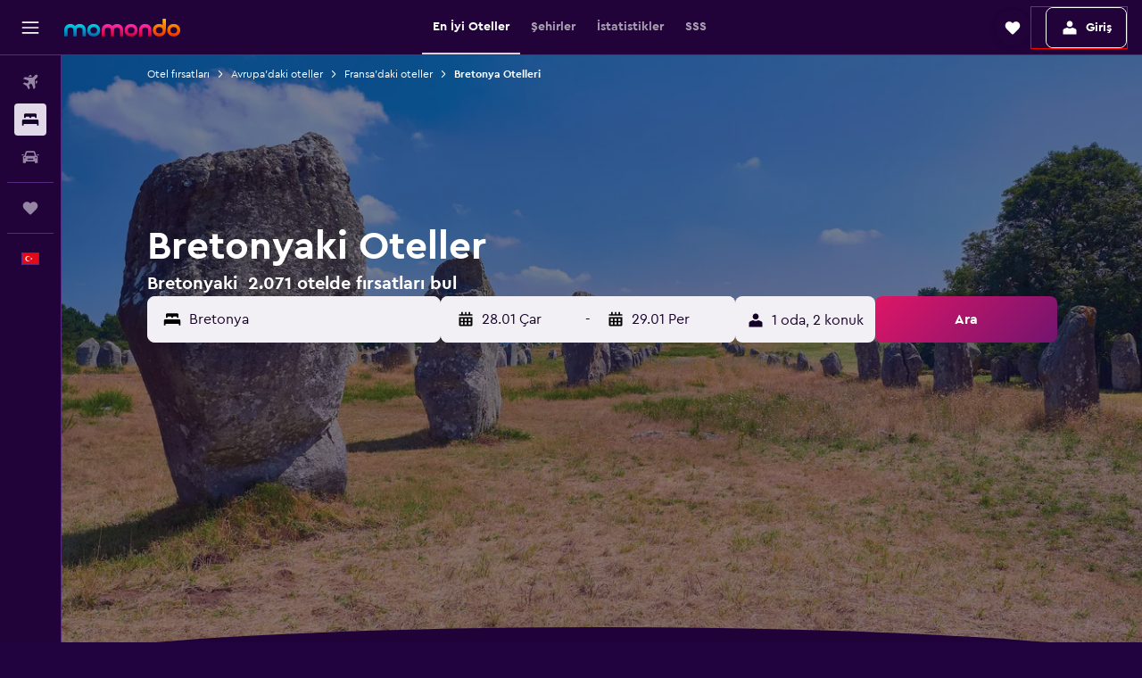

--- FILE ---
content_type: text/html;charset=UTF-8
request_url: https://www.momondo.com.tr/otel/bretonya.ksp
body_size: 109825
content:
<!DOCTYPE html>
<html lang='tr-tr' dir='ltr'>
<head>
<meta name="r9-version" content="R801b"/><meta name="r9-built" content="20260120.060106"/><meta name="r9-rendered" content="Wed, 21 Jan 2026 17:19:01 GMT"/><meta name="r9-build-number" content="46"/><link rel="stylesheet" href="https://content.r9cdn.net/res/combined.css?v=948ea7f5090d436fa333e8f8fe4e75e9a07d82a8&amp;cluster=4"/><link rel="stylesheet" href="https://content.r9cdn.net/res/combined.css?v=23128cc198e96d02f01e270f711605c67173331b&amp;cluster=4"/><meta name="viewport" content="width=device-width, initial-scale=1, minimum-scale=1"/><meta name="format-detection" content="telephone=no"/><link rel="icon" href="/favicon.ico" sizes="any"/><link rel="icon" href="/icon.svg" type="image/svg+xml"/><title>Bretonyaki oteller - momondo ile Bretonya ucuz otel fırsatlarını bul</title><meta name="description" content="Bretonyaki şehirlerde bölgede yer alan 2.071 otel arasında otel fırsatlarını ara ve karşılaştır. Bretonya Rennes City Centre veya diğer cazibe merkezleri civarında yapılması gerekenleri keşfet ve otellerde harika fırsatları yakala."/><link rel="preconnect" href="apis.google.com"/><link rel="dns-prefetch" href="apis.google.com"/><link rel="preconnect" href="www.googletagmanager.com"/><link rel="dns-prefetch" href="www.googletagmanager.com"/><link rel="preconnect" href="www.google-analytics.com"/><link rel="dns-prefetch" href="www.google-analytics.com"/><script type="text/javascript">
var safari13PlusRegex = /Macintosh;.*?Version\/(1[3-9]|[2-9][0-9]+)(\.[0-9]+)* Safari/;
if (
window &&
window.navigator &&
window.navigator.userAgent &&
window.navigator.userAgent.indexOf('Safari') > -1 &&
window.navigator.userAgent.indexOf('Chrome') === -1 &&
safari13PlusRegex.test(window.navigator.userAgent)
) {
if (
'ontouchstart' in window &&
(!('cookieEnabled' in window.navigator) || window.navigator.cookieEnabled)
) {
if (
decodeURIComponent(document.cookie).indexOf('pmov=') < 0 &&
decodeURIComponent(document.cookie).indexOf('oo.tweb=') < 0
) {
var d = new Date();
d.setTime(d.getTime() + 90 * 24 * 60 * 60 * 1000);
document.cookie = 'pmov=tb;path=/;expires=' + d.toUTCString();
}
}
}
</script><meta name="kayak_page" content="hotel,static-broad-region,region"/><meta name="seop" content="bretonya"/><meta name="seo-cache" content="true"/><meta name="kayak_seo_splitxp" content="seo-hotels-shared-ui-form-mm=enabled"/><script type="text/javascript">
var DynamicContextPromise = (function (handler) {
this.status = 0;
this.value = undefined;
this.thenCallbacks = [];
this.catchCallbacks = [];
this.then = function(fn) {
if (this.status === 0) {
this.thenCallbacks.push(fn);
}
if (this.status === 1) {
fn(this.value);
}
return this;
}.bind(this);
this.catch = function(fn) {
if (this.status === 0) {
this.catchCallbacks.push(fn);
}
if (this.status === 2) {
fn(this.value);
}
return this;
}.bind(this);
var resolve = function(value) {
if (this.status === 0) {
this.status = 1;
this.value = value;
this.thenCallbacks.forEach(function(fn) {
fn(value)
});
}
}.bind(this);
var reject = function(value) {
if (this.status === 0) {
this.status = 2;
this.value = value;
this.catchCallbacks.forEach(function(fn) {
fn(value)
});
}
}.bind(this);
try {
handler(resolve, reject);
} catch (err) {
reject(err);
}
return {
then: this.then,
catch: this.catch,
};
}).bind({})
var ie = (function () {
var undef,
v = 3,
div = document.createElement('div'),
all = div.getElementsByTagName('i');
while (div.innerHTML = '<!--[if gt IE ' + (++v) + ']><i></i><![endif]-->', all[0]);
return v > 4 ? v : undef;
}());
var xhr = ie <= 9 ? new XDomainRequest() : new XMLHttpRequest();
var trackingQueryParams = "";
var getOnlyValidParams = function(paramsList, reservedParamsList) {
var finalParamsList = [];
for (var i = 0; i < paramsList.length; i++) {
if (reservedParamsList.indexOf(paramsList[i].split('=')[0]) == -1) {
finalParamsList.push(paramsList[i]);
}
}
return finalParamsList;
}
var removeUnnecessaryQueryStringChars = function(paramsString) {
if (paramsString.charAt(0) === '?') {
return paramsString.substr(1);
}
return paramsString;
}
var reservedParamsList = ['vertical', 'pageId', 'subPageId', 'originalReferrer', 'seoPlacementId', 'seoLanguage', 'seoCountry', 'tags'];
var paramsString = window.location && window.location.search;
if (paramsString) {
paramsString = removeUnnecessaryQueryStringChars(paramsString);
var finalParamsList = getOnlyValidParams(paramsString.split('&'), reservedParamsList)
trackingQueryParams = finalParamsList.length > 0 ? "&" + finalParamsList.join("&") + "&seo=true" : "";
}
var trackingUrl = '/s/run/fpc/context' +
'?vertical=hotel' +
'&pageId=static-broad-region' +
'&subPageId=region' +
'&originalReferrer=' + encodeURIComponent(document.referrer) +
'&seoPlacementId=' + encodeURIComponent('bretonya') +
'&tags=' + encodeURIComponent('') +
'&origin=' + encodeURIComponent('') +
'&destination=' + encodeURIComponent('') +
'&isSeoPage=' + encodeURIComponent('true') +
'&domain=' + encodeURIComponent(window.location.host) +
trackingQueryParams;
xhr.open('GET', trackingUrl, true);
xhr.responseType = 'json';
window.R9 = window.R9 || {};
window.R9.unhiddenElements = [];
window.R9.dynamicContextPromise = new DynamicContextPromise(function(resolve, reject) {
xhr.onload = function () {
if (xhr.readyState === xhr.DONE && xhr.status === 200) {
window.R9 = window.R9 || {};
window.R9.globals = window.R9.globals || {};
resolve(xhr.response);
if (xhr.response['formToken']) {
R9.globals.formtoken = xhr.response['formToken'];
}
if (xhr.response['jsonPlacementEnabled'] && xhr.response['jsonGlobalPlacementEnabled']) {
if (xhr.response['placement']) {
R9.globals.placement = xhr.response['placement'];
}
if (xhr.response['affiliate']) {
R9.globals.affiliate = xhr.response['affiliate'];
}
}
if (xhr.response['dsaRemovableFields']) {
var dsaRemovableParamsList = xhr.response['dsaRemovableFields'];
var query = window.location.search.slice(1) || "";
var params = query.split('&');
var needRemoveParams = false;
for (var i = 0; i < dsaRemovableParamsList.length; i++) {
if (query.indexOf(dsaRemovableParamsList[i] + '=') != -1) {
needRemoveParams = true;
break;
}
}
if (needRemoveParams) {
var path = window.location.pathname;
var finalQuery = [];
for (var i = 0; i < params.length; i++) {
if (dsaRemovableParamsList.indexOf(params[i].split('=')[0]) == -1) {
finalQuery.push(params[i]);
}
}
if (window.history.replaceState) {
window.history.replaceState({}, document.title, path + (finalQuery.length > 0 ? '?' + finalQuery.join('&') : ''));
}
}
if(xhr.response['cachedCookieConsentEnabled']) {
var unhideElement = (elementId) => {
var elementToUnhide = document.querySelector(elementId);
if (elementToUnhide) {
window.R9.unhiddenElements = window.R9.unhiddenElements || [];
window.R9.unhiddenElements.push(elementId.replace('#', ''));
elementToUnhide.removeAttribute('hidden');
elementToUnhide.dispatchEvent(new Event('initialStaticHideRemove'));
}
}
var unhideCookieConsent = () => {
if (xhr.response['showSharedIabTcfDialog']) {
unhideElement('#iab-tcf-dialog');
}
if (xhr.response['showDataTransferDisclaimerDialog']) {
unhideElement('#shared-data-transfer-disclaimer-dialog');
}
if (xhr.response['showTwoPartyConsentDialog']) {
unhideElement('#shared-two-part-consent-dialog');
}
}
if (document.readyState === "loading") {
document.addEventListener("DOMContentLoaded", unhideCookieConsent);
} else {
unhideCookieConsent();
}
}
}
} else {
reject(xhr.response);
}
};
})
xhr.send('');
</script><link rel="canonical" href="https://www.momondo.com.tr/otel/bretonya.ksp"/><link rel="alternate" hrefLang="de-AT" href="https://www.momondo.at/hotels/bretagne.ksp"/><link rel="alternate" hrefLang="en-AU" href="https://www.momondo.com.au/hotels/brittany.ksp"/><link rel="alternate" hrefLang="fr-BE" href="https://www.fr.momondo.be/hotel/bretagne.ksp"/><link rel="alternate" hrefLang="nl-BE" href="https://www.momondo.be/hotels/bretagne.ksp"/><link rel="alternate" hrefLang="pt-BR" href="https://www.momondo.com.br/hoteis/bretanha.ksp"/><link rel="alternate" hrefLang="fr-CA" href="https://www.fr.momondo.ca/hotel/bretagne.ksp"/><link rel="alternate" hrefLang="en-CA" href="https://www.momondo.ca/hotels/brittany.ksp"/><link rel="alternate" hrefLang="fr-CH" href="https://www.fr.momondo.ch/hotel/bretagne.ksp"/><link rel="alternate" hrefLang="it-CH" href="https://www.it.momondo.ch/hotel/bretagna.ksp"/><link rel="alternate" hrefLang="de-CH" href="https://www.momondo.ch/hotels/bretagne.ksp"/><link rel="alternate" hrefLang="es-CL" href="https://www.momondo.cl/hoteles/bretana.ksp"/><link rel="alternate" hrefLang="es-CO" href="https://www.momondo.com.co/hoteles/bretana.ksp"/><link rel="alternate" hrefLang="de-DE" href="https://www.momondo.de/hotels/bretagne.ksp"/><link rel="alternate" hrefLang="da-DK" href="https://www.momondo.dk/hoteller/bretagne.ksp"/><link rel="alternate" hrefLang="et-EE" href="https://www.momondo.ee/hotellid/bretagnei-poolsaar.ksp"/><link rel="alternate" hrefLang="es-ES" href="https://www.momondo.es/hoteles/brittany.ksp"/><link rel="alternate" hrefLang="es-MX" href="https://www.momondo.mx/hoteles/bretana.ksp"/><link rel="alternate" hrefLang="es-UY" href="https://www.es.momondo.com/hoteles/brittany.ksp"/><link rel="alternate" hrefLang="es-PE" href="https://www.momondo.com.pe/hoteles/bretana.ksp"/><link rel="alternate" hrefLang="fi-FI" href="https://www.momondo.fi/hotellit/bretagne.ksp"/><link rel="alternate" hrefLang="fr-FR" href="https://www.momondo.fr/hotel/brittany.ksp"/><link rel="alternate" hrefLang="en-GB" href="https://www.momondo.co.uk/hotels/brittany.ksp"/><link rel="alternate" hrefLang="en-IE" href="https://www.momondo.ie/hotels/brittany.ksp"/><link rel="alternate" hrefLang="en-IN" href="https://www.momondo.in/hotels/brittany.ksp"/><link rel="alternate" hrefLang="it-IT" href="https://www.momondo.it/hotel/bretagna.ksp"/><link rel="alternate" hrefLang="nl-NL" href="https://www.momondo.nl/hotels/bretagne.ksp"/><link rel="alternate" hrefLang="no-NO" href="https://www.momondo.no/hotell/bretagne.ksp"/><link rel="alternate" hrefLang="pl-PL" href="https://www.momondo.pl/hotele/bretania.ksp"/><link rel="alternate" hrefLang="pt-PT" href="https://www.momondo.pt/hoteis/bretanha.ksp"/><link rel="alternate" hrefLang="ro-RO" href="https://www.momondo.ro/hoteluri/brittany.ksp"/><link rel="alternate" hrefLang="sv-SE" href="https://www.momondo.se/hotell/bretagne.ksp"/><link rel="alternate" hrefLang="tr-TR" href="https://www.momondo.com.tr/otel/bretonya.ksp"/><link rel="alternate" hrefLang="ru-UA" href="https://www.ru.momondo.ua/oteli/bretan.ksp"/><link rel="alternate" hrefLang="uk-UA" href="https://www.momondo.ua/hoteli/bretan.ksp"/><link rel="alternate" hrefLang="en-US" href="https://www.momondo.com/hotels/brittany.ksp"/><link rel="alternate" hrefLang="en-ZA" href="https://www.momondo.co.za/hotels/brittany.ksp"/><meta property="og:image" content="https://content.r9cdn.net/rimg/dimg/6c/94/55d27d1d-reg-1287-16d3cda4032.jpg?width=1200&amp;height=630&amp;xhint=1565&amp;yhint=1041&amp;crop=true"/><meta property="og:image:width" content="1200"/><meta property="og:image:height" content="630"/><meta property="og:title" content="Bretonyaki oteller - momondo ile Bretonya ucuz otel fırsatlarını bul"/><meta property="og:type" content="website"/><meta property="og:description" content="Bretonyaki şehirlerde bölgede yer alan 2.071 otel arasında otel fırsatlarını ara ve karşılaştır. Bretonya Rennes City Centre veya diğer cazibe merkezleri civarında yapılması gerekenleri keşfet ve otellerde harika fırsatları yakala."/><meta property="og:url" content="https://www.momondo.com.tr/otel/bretonya.ksp"/><meta property="og:site_name" content="momondo"/><meta property="fb:pages" content="148785901841216"/><meta property="twitter:title" content="Bretonyaki oteller - momondo ile Bretonya ucuz otel fırsatlarını bul"/><meta name="twitter:description" content="Bretonyaki şehirlerde bölgede yer alan 2.071 otel arasında otel fırsatlarını ara ve karşılaştır. Bretonya Rennes City Centre veya diğer cazibe merkezleri civarında yapılması gerekenleri keşfet ve otellerde harika fırsatları yakala."/><meta name="twitter:image:src" content="https://content.r9cdn.net/rimg/dimg/6c/94/55d27d1d-reg-1287-16d3cda4032.jpg?width=440&amp;height=220&amp;xhint=1565&amp;yhint=1041&amp;crop=true"/><meta name="twitter:card" content="summary_large_image"/><meta name="twitter:site" content="@momondo_tr"/><meta name="twitter:creator" content="@momondo_tr"/><meta name="robots" content="index,follow"/><link rel="apple-touch-icon" href="/apple-touch-icon.png"/><link rel="apple-touch-icon" sizes="60x60" href="/apple-touch-icon-60x60.png"/><link rel="apple-touch-icon" sizes="76x76" href="/apple-touch-icon-76x76.png"/><link rel="apple-touch-icon" sizes="120x120" href="/apple-touch-icon-120x120.png"/><link rel="apple-touch-icon" sizes="152x152" href="/apple-touch-icon-152x152.png"/><link rel="apple-touch-icon" sizes="167x167" href="/apple-touch-icon-167x167.png"/><link rel="apple-touch-icon" sizes="180x180" href="/apple-touch-icon-180x180.png"/><script type="application/ld+json">{"@context":"https://schema.org","@type":"Website","name":"momondo","url":"https://www.momondo.com.tr"}</script><script type="application/ld+json">{"@context":"http://schema.org","@type":"Organization","name":"momondo","url":"https://www.momondo.com.tr/otel/bretonya.ksp","sameAs":["https://www.facebook.com/momondo","https://x.com/momondo_tr"]}</script><script type="application/ld+json">[{"@context":"http://schema.org","@type":"BreadcrumbList","name":"r9-alt","itemListElement":[{"@type":"ListItem","position":"1","item":{"@id":"https://www.momondo.com.tr/otel","name":"Otel fırsatları"}},{"@type":"ListItem","position":"2","item":{"@id":"/otel/bretonya.ksp","name":"Bretonya Otelleri"}}]},{"@context":"http://schema.org","@type":"BreadcrumbList","name":"r9-full","itemListElement":[{"@type":"ListItem","position":"1","item":{"@id":"https://www.momondo.com.tr/otel","name":"Otel fırsatları"}},{"@type":"ListItem","position":"2","item":{"@id":"/otel/avrupa","name":"Avrupa'daki oteller"}},{"@type":"ListItem","position":"3","item":{"@id":"/otel/fransa","name":"Fransa'daki oteller"}},{"@type":"ListItem","position":"4","item":{"@id":"/otel/bretonya.ksp","name":"Bretonya Otelleri"}}]}]</script><script type="application/ld+json">{"@context":"http://schema.org","@type":"FAQPage","mainEntity":[{"@type":"Question","name":"Bretonya içindeki bir otel için iyi bir fırsat olarak kabul edilen fiyat nedir?","acceptedAnswer":{"@type":"Answer","text":"Bretonya içinde iyi bir otel odası fırsatı arıyorsan Saint-Malo otellerini tercih edebilirsin. Burası, konaklama için en ucuz şehirdir. Başka bir yerde kalmak istiyorsan Bretonya içindeki bir otel için gecelik ₺5.402'nin altında bulacağın herhangi bir fiyatı, iyi bir fırsat olarak düşünebilirsin. <a href=\"https://www.momondo.com.tr/otel/bretonya.ksp\">momondo ile Bretonya içindeki otel fırsatlarını bul</a>"}},{"@type":"Question","name":"En iyi Bretonya otelleri hangileridir?","acceptedAnswer":{"@type":"Answer","text":"Sıradaki oteller, en yüksek puana sahip Bretonya otelleridir: Dinard içinde konumlanan Hôtel Barrière Le Grand Hôtel Dinard (9,2), Saint-Malo içinde konumlanan Hôtel Bristol Union Intra Muros(9,2) ve Rennes içinde konumlanan Balthazar Hôtel & Spa Rennes - MGallery Collection (9,1). <a href=\"https://www.momondo.com.tr/otel/bretonya.ksp\">momondo ile Bretonya içindeki otel fırsatlarını bul</a>"}},{"@type":"Question","name":"Bretonya içindeki en popüler otel hangisidir?","acceptedAnswer":{"@type":"Answer","text":"Son 12 ay içinde Bretonya içinde yer alan bir otel arayan kullanıcılarımızın %16 oranında bir kısmı <a href='/otel/saint-malo/B-B-HOTEL-Saint-Malo-Centre.mhd749490.ksp'>B&B HOTEL Saint-Malo Centre</a> tesisinde oda rezerve etmeyi tercih etti. Bu oran sebebiyle tesisin Bretonya içindeki en popüler otel olduğunu söyleyebiliriz. 3.185 kullanıcımız <a href='/otel/saint-malo/B-B-HOTEL-Saint-Malo-Centre.mhd749490.ksp'>B&B HOTEL Saint-Malo Centre</a> tesisine 10 üzerinden 7,1 puan verdi. <a href=\"https://www.momondo.com.tr/otel/bretonya.ksp\">momondo ile Bretonya içindeki otel fırsatlarını bul</a>"}},{"@type":"Question","name":"Bretonya içindeki hangi şehir en pahalı otel odalarına sahip?","acceptedAnswer":{"@type":"Answer","text":"Rennes içinde otel odası fiyatları gecelik ortalama olarak ₺4.822 tutmaktadır. Bu fiyat, Bretonya içindeki diğer şehirlerden %16 daha pahalıdır."}},{"@type":"Question","name":"Bretonya içindeki hangi şehir en ucuz otel odası fiyatlarına sahip?","acceptedAnswer":{"@type":"Answer","text":"Düşük bütçeli bir Bretonya seyahati için otel odalarında en ucuz fiyatları sunan Saint-Malo şehrinde konaklamayı düşünebilirsin. Ülke ortalamasından %66 daha düşük fiyatlara sahip olan Saint-Malo şehride otel odası fiyatları genellikle gecelik ₺1.922 civarında."}},{"@type":"Question","name":"Bretonya içinde aileler için iyi olan oteller hangileridir?","acceptedAnswer":{"@type":"Answer","text":"Bretonya içinde tercih edebileceğin çok sayıda aile oteli mevcuttur fakat kullanıcılarımız arasında en popüler olanı gecelik ortalama ₺9.270 civarında bir fiyatla <a href='/otel/rennes/Balthazar-Hotel-Spa---MGallery-by-Sofitel.mhd2052220.ksp' title='Balthazar Hôtel & Spa Rennes - MGallery Collection'>Balthazar Hôtel & Spa Rennes - MGallery Collection</a> tesisidir. <a href='/otel/saint-malo/Oceania-Saint-Malo.mhd134060.ksp' title='Oceania Saint Malo'>Oceania Saint Malo</a> ve <a href='/otel/saint-malo/Hôtel-de-France-et-Chateaubriand.mhd85278.ksp' title='Hôtel France et Chateaubriand'>Hôtel France et Chateaubriand</a>, Bretonya içinde yer alan harika aile otelleridir. <a href='/otel/saint-malo/Oceania-Saint-Malo.mhd134060.ksp' title='Oceania Saint Malo'>Oceania Saint Malo</a>, gecelik ortalama ₺8.192'ye, <a href='/otel/saint-malo/Hôtel-de-France-et-Chateaubriand.mhd85278.ksp' title='Hôtel France et Chateaubriand'>Hôtel France et Chateaubriand</a> ise gecelik ₺5.225'ye odalar sunmaktadır."}},{"@type":"Question","name":"Bretonya içindeki hangi oteller çiftler için harikadır?","acceptedAnswer":{"@type":"Answer","text":"Bretonya içinde konaklamak isteyen çiftler için sıradaki oteller mükemmeldir: <a href='/otel/rennes/Balthazar-Hotel-Spa---MGallery-by-Sofitel.mhd2052220.ksp' title='Balthazar Hôtel & Spa Rennes - MGallery Collection'>Balthazar Hôtel & Spa Rennes - MGallery Collection</a> (gecelik ₺9.270), <a href='/otel/saint-malo/Oceania-Saint-Malo.mhd134060.ksp' title='Oceania Saint Malo'>Oceania Saint Malo</a> (gecelik ₺8.192) ve <a href='/otel/saint-malo/Hôtel-de-France-et-Chateaubriand.mhd85278.ksp' title='Hôtel France et Chateaubriand'>Hôtel France et Chateaubriand</a> (gecelik ₺5.225)."}},{"@type":"Question","name":"Bretonya içindeki oteller için momondo kaç operatörü aramaktadır?","acceptedAnswer":{"@type":"Answer","text":"Ocak 2026 tarihi itibarıyla Bretonya içindeki oteller için mevcut olan operatör sayısı şudur: 30.738."}},{"@type":"Question","name":"momondo Bretonya içindeki oteller için fiyatları en son ne zaman güncellemiştir?","acceptedAnswer":{"@type":"Answer","text":"Bretonya içindeki oteller için fiyatlar, günlük olarak güncellenmektedir."}}]}</script><script type="application/ld+json">{"@context":"http://schema.org","@type":"Service","broker":{"@type":"Organization","name":"momondo"},"url":"https://www.momondo.com.tr/otel/bretonya.ksp","serviceType":"Bretonya otelleri","offers":{"@type":"AggregateOffer","lowPrice":"₺1.644","priceCurrency":"TRY"}}</script><script type="application/ld+json">{"@context":"https://schema.org","@type":"TouristDestination","name":"Bretonya"}</script><script type="application/ld+json">{"@context":"https://schema.org","@type":"ItemList","itemListOrder":"https://schema.org/ItemListOrderAscending","description":"Bretonyaki en iyi 46 otel","itemListElement":[{"@type":"ListItem","position":1,"url":"https://www.momondo.com.tr/otel/saint-malo/Hôtel-de-France-et-Chateaubriand.mhd85278.ksp"},{"@type":"ListItem","position":2,"url":"https://www.momondo.com.tr/otel/rennes/Balthazar-Hotel-Spa---MGallery-by-Sofitel.mhd2052220.ksp"},{"@type":"ListItem","position":3,"url":"https://www.momondo.com.tr/otel/saint-malo/Oceania-Saint-Malo.mhd134060.ksp"},{"@type":"ListItem","position":4,"url":"https://www.momondo.com.tr/otel/saint-malo/Grand-Hôtel-des-Thermes.mhd22441.ksp"},{"@type":"ListItem","position":5,"url":"https://www.momondo.com.tr/otel/rennes/Kyriad-Rennes-Centre.mhd102343.ksp"},{"@type":"ListItem","position":6,"url":"https://www.momondo.com.tr/otel/saint-malo/Hôtel-Le-Nouveau-Monde.mhd423705.ksp"},{"@type":"ListItem","position":7,"url":"https://www.momondo.com.tr/otel/saint-malo/Kyriad-Prestige-Saint-Malo.mhd2070125.ksp"},{"@type":"ListItem","position":8,"url":"https://www.momondo.com.tr/otel/rennes/Novotel-Spa-Rennes-Centre-Gare.mhd602957.ksp"},{"@type":"ListItem","position":9,"url":"https://www.momondo.com.tr/otel/saint-malo/ibis-Styles-Saint-Malo-Centre-Historique.mhd392010.ksp"},{"@type":"ListItem","position":10,"url":"https://www.momondo.com.tr/otel/saint-malo/Mercure-Saint-Malo-Balmoral.mhd850955.ksp"},{"@type":"ListItem","position":11,"url":"https://www.momondo.com.tr/otel/dinard/Hôtel-Barrière-Le-Grand-Hôtel-Dinard.mhd21452.ksp"},{"@type":"ListItem","position":12,"url":"https://www.momondo.com.tr/otel/rennes/Novotel-Rennes-Alma.mhd12103.ksp"},{"@type":"ListItem","position":13,"url":"https://www.momondo.com.tr/otel/saint-malo/La-Maison-des-Armateurs.mhd53510.ksp"},{"@type":"ListItem","position":14,"url":"https://www.momondo.com.tr/otel/saint-malo/B-B-HOTEL-Saint-Malo-Centre.mhd749490.ksp"},{"@type":"ListItem","position":15,"url":"https://www.momondo.com.tr/otel/saint-malo/Hotel-De-L-univers.mhd134009.ksp"},{"@type":"ListItem","position":16,"url":"https://www.momondo.com.tr/otel/saint-malo/Hotel-The-Originals-Saint-Malo-Belem.mhd149515.ksp"},{"@type":"ListItem","position":17,"url":"https://www.momondo.com.tr/otel/saint-malo/ibis-budget-Saint-Malo-Centre.mhd156558.ksp"},{"@type":"ListItem","position":18,"url":"https://www.momondo.com.tr/otel/rennes/Le-Nemours-Rennes.mhd300519.ksp"},{"@type":"ListItem","position":19,"url":"https://www.momondo.com.tr/otel/saint-malo/Hotel-Bristol-Union.mhd208423.ksp"},{"@type":"ListItem","position":20,"url":"https://www.momondo.com.tr/otel/rennes/Aparthotel-Adagio-access-Rennes-Centre.mhd130712.ksp"},{"@type":"ListItem","position":21,"url":"https://www.momondo.com.tr/otel/rennes/Mercure-Rennes-Centre-Parlement.mhd85707.ksp"},{"@type":"ListItem","position":22,"url":"https://www.momondo.com.tr/otel/saint-malo/Hôtel-de-la-Cité.mhd117889.ksp"},{"@type":"ListItem","position":23,"url":"https://www.momondo.com.tr/otel/rennes/Odalys-City-Rennes-Lorgeril.mhd809717.ksp"},{"@type":"ListItem","position":24,"url":"https://www.momondo.com.tr/otel/rennes/Garden-Hotel.mhd103223.ksp"},{"@type":"ListItem","position":25,"url":"https://www.momondo.com.tr/otel/rennes/Ibis-Rennes-Centre-Gare-Sud.mhd21560.ksp"},{"@type":"ListItem","position":26,"url":"https://www.momondo.com.tr/otel/saint-malo/ibis-Saint-Malo-Plage.mhd2487.ksp"},{"@type":"ListItem","position":27,"url":"https://www.momondo.com.tr/otel/dinard/Restaurant-Hotel-Didier-Méril.mhd363970.ksp"},{"@type":"ListItem","position":28,"url":"https://www.momondo.com.tr/otel/saint-malo/Mercure-St-Malo-Front-De-Mer.mhd72952.ksp"},{"@type":"ListItem","position":29,"url":"https://www.momondo.com.tr/otel/rennes/Mercure-Rennes-Place-Bretagne.mhd80034.ksp"},{"@type":"ListItem","position":30,"url":"https://www.momondo.com.tr/otel/vannes/Premiere-Classe-Vannes.mhd98367.ksp"},{"@type":"ListItem","position":31,"url":"https://www.momondo.com.tr/otel/vannes/hotelF1-Vannes.mhd167829.ksp"}]}</script><script type="application/ld+json">{"@context":"http://schema.org","@type":"Hotel","name":"Red Hawk Resort & Casino","url":"https://www.momondo.com.trundefined","starRating":"4","telephone":"+1 888 573 3495","alternateName":["Red Hawk Resort & Casino Placerville","Red Hawk Resort & Casino Placerville, Kaliforniya"],"address":{"@type":"PostalAddress","streetAddress":"1 Red Hawk Parkway","addressLocality":"Placerville","postalCode":"95667","addressRegion":"Kaliforniya","addressCountry":"ABD"},"priceRange":"₺7.573","image":"/rimg/himg/46/d7/a3/expedia_group-10289188-9e95f2-340572.jpg?width=329&height=343&crop=true","photo":[{"@type":"ImageObject","contentUrl":"/himg/46/d7/a3/expedia_group-10289188-9e95f2-340572.jpg","description":"Red Hawk Resort & Casino"}],"aggregateRating":{"@type":"AggregateRating","bestRating":"10","ratingValue":"8,1","ratingCount":"91"}}</script><script type="application/ld+json">{"@context":"http://schema.org","@type":"Hotel","name":"Best Western Golden Key","url":"https://www.momondo.com.trundefined","starRating":"2","telephone":"+1 530 885 8611","alternateName":["Best Western Golden Key Auburn","Best Western Golden Key Auburn, Kaliforniya"],"address":{"@type":"PostalAddress","streetAddress":"13450 Lincoln Way","addressLocality":"Auburn","postalCode":"95603-3238","addressRegion":"Kaliforniya","addressCountry":"ABD"},"priceRange":"₺3.722","image":"/rimg/himg/25/c0/73/ice-45310-79796311_3XL-197789.jpg?width=329&height=343&crop=true","photo":[{"@type":"ImageObject","contentUrl":"/himg/25/c0/73/ice-45310-79796311_3XL-197789.jpg","description":"Best Western Golden Key"}],"aggregateRating":{"@type":"AggregateRating","bestRating":"10","ratingValue":"8,2","ratingCount":"273"}}</script><script type="application/ld+json">{"@context":"http://schema.org","@type":"Hotel","name":"Best Western Plus Placerville Inn","url":"https://www.momondo.com.trundefined","starRating":"3","telephone":"+1 530 622 9100","alternateName":[],"address":{"@type":"PostalAddress","streetAddress":"6850 Green Leaf Drive","addressLocality":"Placerville","postalCode":"95667-6228","addressRegion":"Kaliforniya","addressCountry":"ABD"},"priceRange":"₺4.717","image":"/rimg/himg/de/b6/31/ice-28771-105918297-384278.jpg?width=329&height=343&crop=true","photo":[{"@type":"ImageObject","contentUrl":"/himg/de/b6/31/ice-28771-105918297-384278.jpg","description":"Best Western Plus Placerville Inn"}],"aggregateRating":{"@type":"AggregateRating","bestRating":"10","ratingValue":"7,3","ratingCount":"806"}}</script><script type="application/ld+json">{"@context":"http://schema.org","@type":"Hotel","name":"Holiday Inn Auburn By IHG","url":"https://www.momondo.com.trundefined","starRating":"3","telephone":"+1 530 887 8787","alternateName":[],"address":{"@type":"PostalAddress","streetAddress":"120 Grass Valley Highway","addressLocality":"Auburn","postalCode":"95603","addressRegion":"Kaliforniya","addressCountry":"ABD"},"priceRange":"₺6.491","image":"/rimg/himg/49/5e/02/leonardo-38848-178880143-944741.jpg?width=329&height=343&crop=true","photo":[{"@type":"ImageObject","contentUrl":"/himg/49/5e/02/leonardo-38848-178880143-944741.jpg","description":"Holiday Inn Auburn By IHG"}],"aggregateRating":{"@type":"AggregateRating","bestRating":"10","ratingValue":"9,1","ratingCount":"371"}}</script><script type="application/ld+json">{"@context":"http://schema.org","@type":"Hotel","name":"National 9 Inn - Placerville","url":"https://www.momondo.com.trundefined","starRating":"2","telephone":"+1 530 622 3884","alternateName":[],"address":{"@type":"PostalAddress","streetAddress":"1500 Broadway","addressLocality":"Placerville","postalCode":"95667","addressRegion":"Kaliforniya","addressCountry":"ABD"},"priceRange":"₺3.549","image":"/rimg/himg/88/8e/c5/expedia_group-154460-c863d7-632479.jpg?width=329&height=343&crop=true","photo":[{"@type":"ImageObject","contentUrl":"/himg/88/8e/c5/expedia_group-154460-c863d7-632479.jpg","description":"National 9 Inn - Placerville"}],"aggregateRating":{"@type":"AggregateRating","bestRating":"10","ratingValue":"7,8","ratingCount":"1023"}}</script><script type="application/ld+json">{"@context":"http://schema.org","@type":"Hotel","name":"Red Lion Inn & Suites Auburn","url":"https://www.momondo.com.trundefined","starRating":"2","telephone":"+1 530 885 1800","alternateName":[],"address":{"@type":"PostalAddress","streetAddress":"1875 Auburn Ravine Road","addressLocality":"Auburn","postalCode":"95603","addressRegion":"Kaliforniya","addressCountry":"ABD"},"priceRange":"₺3.635","image":"/rimg/himg/93/51/ac/ice-105422844-2997391_3XL-035983.jpg?width=329&height=343&crop=true","photo":[{"@type":"ImageObject","contentUrl":"/himg/93/51/ac/ice-105422844-2997391_3XL-035983.jpg","description":"Red Lion Inn & Suites Auburn"}],"aggregateRating":{"@type":"AggregateRating","bestRating":"10","ratingValue":"6,8","ratingCount":"1024"}}</script><script type="application/ld+json">{"@context":"http://schema.org","@type":"Hotel","name":"Hotel Vista Sierra","url":"https://www.momondo.com.trundefined","starRating":"3","telephone":"+1 530 492 5656","alternateName":["Hotel Vista Sierra Auburn","Hotel Vista Sierra Auburn, Kaliforniya"],"address":{"@type":"PostalAddress","streetAddress":"13535 Bowman Road","addressLocality":"Auburn","postalCode":"95603","addressRegion":"Kaliforniya","addressCountry":"ABD"},"priceRange":"₺9.218","image":"/rimg/himg/f9/36/a0/leonardo-1070003328-1759528-300257.jpg?width=329&height=343&crop=true","photo":[{"@type":"ImageObject","contentUrl":"/himg/f9/36/a0/leonardo-1070003328-1759528-300257.jpg","description":"Hotel Vista Sierra"}],"aggregateRating":{"@type":"AggregateRating","bestRating":"10","ratingValue":"9,1","ratingCount":"105"}}</script><script type="application/ld+json">{"@context":"http://schema.org","@type":"Hotel","name":"Super 8 by Wyndham Auburn","url":"https://www.momondo.com.trundefined","starRating":"2","telephone":"+1 530 888 8808","alternateName":[],"address":{"@type":"PostalAddress","streetAddress":"140 East Hillcrest Drive","addressLocality":"Auburn","postalCode":"95603","addressRegion":"Kaliforniya","addressCountry":"ABD"},"priceRange":"₺2.467","image":"/rimg/himg/39/9a/80/ice-23893-e62de8-216697.jpg?width=329&height=343&crop=true","photo":[{"@type":"ImageObject","contentUrl":"/himg/39/9a/80/ice-23893-e62de8-216697.jpg","description":"Super 8 by Wyndham Auburn"}],"aggregateRating":{"@type":"AggregateRating","bestRating":"10","ratingValue":"6,6","ratingCount":"814"}}</script><script type="application/ld+json">{"@context":"http://schema.org","@type":"Hotel","name":"Historic Cary House Hotel","url":"https://www.momondo.com.trundefined","starRating":"3","telephone":"+1 530 622 4271","alternateName":["Historic Cary House Hotel Placerville","Historic Cary House Hotel Placerville, Kaliforniya"],"address":{"@type":"PostalAddress","streetAddress":"300 Main Street","addressLocality":"Placerville","postalCode":"95667","addressRegion":"Kaliforniya","addressCountry":"ABD"},"priceRange":"₺5.236","image":"/rimg/himg/1e/07/59/expediav2-17399-328f95-919210.jpg?width=329&height=343&crop=true","photo":[{"@type":"ImageObject","contentUrl":"/himg/1e/07/59/expediav2-17399-328f95-919210.jpg","description":"Historic Cary House Hotel"}],"aggregateRating":{"@type":"AggregateRating","bestRating":"10","ratingValue":"8,0","ratingCount":"1155"}}</script><script type="application/ld+json">{"@context":"http://schema.org","@type":"Hotel","name":"Balthazar Hôtel & Spa Rennes - MGallery Collection","url":"https://www.momondo.com.tr/otel/rennes/Balthazar-Hotel-Spa---MGallery-by-Sofitel.mhd2052220.ksp","starRating":"5","telephone":"+33 2 99 32 32 32","alternateName":[],"address":{"@type":"PostalAddress","streetAddress":"19 Rue Marechal Joffre","addressLocality":"Rennes","postalCode":"35000","addressRegion":"Bretonya","addressCountry":"Fransa"},"priceRange":"₺7.573","image":"/rimg/himg/f9/34/26/ice-2052220-53cc4a-664531.jpg?width=128&height=160&crop=true","aggregateRating":{"@type":"AggregateRating","bestRating":"10","ratingValue":"9,1","ratingCount":"1300"},"amenityFeature":["fitnesscenter","restaurant","bar","roomservice","wififree","tea_coffee_maker","coffee_machine","valet_parking","bizcenter","wifi_available_in_all_areas"]}</script><script type="application/ld+json">{"@context":"http://schema.org","@type":"Hotel","name":"Grand Hôtel des Thermes","url":"https://www.momondo.com.tr/otel/saint-malo/Grand-Hôtel-des-Thermes.mhd22441.ksp","starRating":"5","telephone":"+33 2 99 40 75 00","alternateName":["Grand Hôtel des Thermes Saint-Malo","Grand Hôtel des Thermes Saint-Malo, Bretonya"],"address":{"@type":"PostalAddress","streetAddress":"100 Boulevard Hébert","addressLocality":"Saint-Malo","postalCode":"35400","addressRegion":"Bretonya","addressCountry":"Fransa"},"priceRange":"₺10.906","image":"/rimg/himg/b8/e4/ac/expedia_group-22441-237097446-008990.jpg?width=128&height=160&crop=true","aggregateRating":{"@type":"AggregateRating","bestRating":"10","ratingValue":"8,6","ratingCount":"947"},"amenityFeature":["inpool","beachfront","fitnesscenter","restaurant","bar","roomservice","wififree","coffee_machine","wifi_available_in_all_areas","flat_screen_tv"]}</script><script type="application/ld+json">{"@context":"http://schema.org","@type":"Hotel","name":"L'Agapa Hôtel - Spa Codage","url":"https://www.momondo.com.tr/otel/perros-guirec/L-Agapa-Hôtel-Spa-Nuxe.mhd173662.ksp","starRating":"5","telephone":"+33 2 96 49 01 10","alternateName":["L'Agapa Hôtel - Spa Codage Perros-Guirec","L'Agapa Hôtel - Spa Codage Perros-Guirec, Bretonya"],"address":{"@type":"PostalAddress","streetAddress":"12 Rue Des Bons-Enfants","addressLocality":"Perros-Guirec","postalCode":"22700","addressRegion":"Bretonya","addressCountry":"Fransa"},"priceRange":"₺6.621","image":"/rimg/himg/14/33/1f/expedia_group-173662-205901174-486090.jpg?width=128&height=160&crop=true","aggregateRating":{"@type":"AggregateRating","bestRating":"10","ratingValue":"9,0","ratingCount":"1026"},"amenityFeature":["inpool","fitnesscenter","restaurant","bar","roomservice","wififree","coffee_machine","parkingfree","wifi_available_in_all_areas","flat_screen_tv"]}</script><script type="application/ld+json">{"@context":"http://schema.org","@type":"Hotel","name":"Hotel De Clisson Saint Brieuc","url":"https://www.momondo.com.trundefined","starRating":"3","telephone":"+33 2 96 62 19 29","alternateName":["Hotel De Clisson Saint Brieuc Saint-Brieuc","Hotel De Clisson Saint Brieuc Saint-Brieuc, Bretonya"],"address":{"@type":"PostalAddress","streetAddress":"36-38 Rue De Gouët","addressLocality":"Saint-Brieuc","postalCode":"22000","addressRegion":"Bretonya","addressCountry":"Fransa"},"priceRange":"₺3.289","image":"/rimg/himg/3a/70/38/expedia_group-257171-25712495-043912.jpg?width=128&height=160&crop=true","aggregateRating":{"@type":"AggregateRating","bestRating":"10","ratingValue":"8,2","ratingCount":"685"},"amenityFeature":["bar","roomservice","wififree","tea_coffee_maker","coffee_machine","coffeeshop","wifi_available_in_all_areas","flat_screen_tv","tv","cablesat"]}</script><script type="application/ld+json">{"@context":"http://schema.org","@type":"Hotel","name":"Hôtel France et Chateaubriand","url":"https://www.momondo.com.tr/otel/saint-malo/Hôtel-de-France-et-Chateaubriand.mhd85278.ksp","starRating":"3","telephone":"+33 2 99 56 66 52","alternateName":["Hôtel France et Chateaubriand Saint-Malo","Hôtel France et Chateaubriand Saint-Malo, Bretonya"],"address":{"@type":"PostalAddress","streetAddress":"12 Place Chateaubriand","addressLocality":"Saint-Malo","postalCode":"","addressRegion":"Bretonya","addressCountry":"Fransa"},"priceRange":"₺2.966","image":"/rimg/himg/d9/44/3d/leonardo-85278-198054211-936164.jpg?width=128&height=160&crop=true","aggregateRating":{"@type":"AggregateRating","bestRating":"10","ratingValue":"8,0","ratingCount":"4426"},"amenityFeature":["beachfront","restaurant","bar","roomservice","wififree","tea_coffee_maker","wifi_available_in_all_areas","flat_screen_tv","tv","free_toiletries"]}</script><script type="application/ld+json">{"@context":"http://schema.org","@type":"Hotel","name":"Campanile Saint Brieuc - Centre Gare","url":"https://www.momondo.com.trundefined","starRating":"3","telephone":"+33 2 57 18 09 08","alternateName":["Campanile Saint Brieuc - Centre Gare Saint-Brieuc","Campanile Saint Brieuc - Centre Gare Saint-Brieuc, Bretonya"],"address":{"@type":"PostalAddress","streetAddress":"1 Boulevard Carnot","addressLocality":"Saint-Brieuc","postalCode":"22000","addressRegion":"Bretonya","addressCountry":"Fransa"},"priceRange":"₺2.943","image":"/rimg/himg/2a/41/bb/ice-8726197-fc7af8-133120.jpg?width=128&height=160&crop=true","aggregateRating":{"@type":"AggregateRating","bestRating":"10","ratingValue":"8,6","ratingCount":"1277"},"amenityFeature":["bar","wififree","wifi_available_in_all_areas","flat_screen_tv","tv","cablesat","meetingfacilities","inet","parking","petsokonrequest"]}</script><script type="application/ld+json">{"@context":"http://schema.org","@type":"Hotel","name":"Premiere Classe Vannes","url":"https://www.momondo.com.tr/otel/vannes/Premiere-Classe-Vannes.mhd98367.ksp","starRating":"1","telephone":"+33 2 97 45 51 29","alternateName":[],"address":{"@type":"PostalAddress","streetAddress":"Zac du Chapeau Rouge","addressLocality":"Vannes","postalCode":"56000","addressRegion":"Bretonya","addressCountry":"Fransa"},"priceRange":"₺1.644","image":"/rimg/himg/3b/7b/3f/ice-44379-68437127_3XL-534502.jpg?width=200&height=200&crop=true","photo":[{"@type":"ImageObject","contentUrl":"/himg/3b/7b/3f/ice-44379-68437127_3XL-534502.jpg","description":"Premiere Classe Vannes"}],"aggregateRating":{"@type":"AggregateRating","bestRating":"10","ratingValue":"6,7","ratingCount":"1902"},"amenityFeature":["roomservice","wififree","parkingfree","wifi_available_in_all_areas","flat_screen_tv","tv","cablesat","free_toiletries","inet","petsokonrequest"]}</script><script type="application/ld+json">{"@context":"http://schema.org","@type":"Hotel","name":"Hotelf1 Rennes Sud Est Chantepie","url":"https://www.momondo.com.trundefined","starRating":"0","telephone":"+33 8 91 70 53 66","alternateName":[],"address":{"@type":"PostalAddress","streetAddress":"Rue De La Frebardire","addressLocality":"Chantepie","postalCode":"35135","addressRegion":"Bretonya","addressCountry":"Fransa"},"priceRange":"₺1.688","image":"/rimg/himg/00/d8/e6/ice-156808-2895d6-381008.jpg?width=200&height=200&crop=true","photo":[{"@type":"ImageObject","contentUrl":"/himg/00/d8/e6/ice-156808-2895d6-381008.jpg","description":"Hotelf1 Rennes Sud Est Chantepie"}],"aggregateRating":{"@type":"AggregateRating","bestRating":"10","ratingValue":"3,2","ratingCount":"177"},"amenityFeature":["roomservice","parkingfree","wifi","petsokonrequest","expressco","24hfrontdesk","facilitiesfordisabledguests","nosmoke","smokealarm","lower_bathroom_sink"]}</script><script type="application/ld+json">{"@context":"http://schema.org","@type":"Hotel","name":"Premiere Classe St Brieuc Tregueux","url":"https://www.momondo.com.trundefined","starRating":"1","telephone":"+33 2 96 33 41 60","alternateName":[],"address":{"@type":"PostalAddress","streetAddress":"14 Rue Alain Colas La Hazaie","addressLocality":"Tregueux","postalCode":"22950","addressRegion":"Bretonya","addressCountry":"Fransa"},"priceRange":"₺1.731","image":"/rimg/himg/d8/a7/17/ice-186665-7971e0-422824.jpg?width=200&height=200&crop=true","photo":[{"@type":"ImageObject","contentUrl":"/himg/d8/a7/17/ice-186665-7971e0-422824.jpg","description":"Premiere Classe St Brieuc Tregueux"}],"aggregateRating":{"@type":"AggregateRating","bestRating":"10","ratingValue":"7,7","ratingCount":"1176"},"amenityFeature":["wififree","parkingfree","wifi_available_in_all_areas","flat_screen_tv","tv","inet","petsokonrequest","expressco","safe","facilitiesfordisabledguests"]}</script><script type="application/ld+json">{"@context":"http://schema.org","@type":"Hotel","name":"hotelF1 Vannes","url":"https://www.momondo.com.tr/otel/vannes/hotelF1-Vannes.mhd167829.ksp","starRating":"0","telephone":"+33 8 91 70 54 22","alternateName":[],"address":{"@type":"PostalAddress","streetAddress":"Rue Emile Jourdan","addressLocality":"Vannes","postalCode":"56000","addressRegion":"Bretonya","addressCountry":"Fransa"},"priceRange":"₺1.774","image":"/rimg/himg/b5/8f/e0/ice-167829-d21833-905765.jpg?width=200&height=200&crop=true","photo":[{"@type":"ImageObject","contentUrl":"/himg/b5/8f/e0/ice-167829-d21833-905765.jpg","description":"hotelF1 Vannes"}],"aggregateRating":{"@type":"AggregateRating","bestRating":"10","ratingValue":"7,3","ratingCount":"1140"},"amenityFeature":["roomservice","wififree","parkingfree","wifi_available_in_all_areas","tv","cablesat","inet","petsokonrequest","hairdryer","24hfrontdesk"]}</script><script type="application/ld+json">{"@context":"http://schema.org","@type":"Hotel","name":"Hotelf1 Saint Malo","url":"https://www.momondo.com.trundefined","starRating":"0","telephone":"+33 8 91 70 53 85","alternateName":["Hotelf1 Saint Malo Saint-Malo","Hotelf1 Saint Malo Saint-Malo, Bretonya"],"address":{"@type":"PostalAddress","streetAddress":"28 rue de la Grassinais","addressLocality":"Saint-Malo","postalCode":"35400","addressRegion":"Bretonya","addressCountry":"Fransa"},"priceRange":"₺1.861","image":"/rimg/himg/8c/d4/23/ice-156820-003ae9-702800.jpg?width=200&height=200&crop=true","photo":[{"@type":"ImageObject","contentUrl":"/himg/8c/d4/23/ice-156820-003ae9-702800.jpg","description":"Hotelf1 Saint Malo"}],"aggregateRating":{"@type":"AggregateRating","bestRating":"10","ratingValue":"7,0","ratingCount":"1989"},"amenityFeature":["wififree","parkingfree","wifi_available_in_all_areas","tv","inet","petsokonrequest","expressco","facilitiesfordisabledguests","nosmoke","smokealarm"]}</script><script type="application/ld+json">{"@context":"http://schema.org","@type":"Hotel","name":"Kyriad Direct Saint Brieuc - Parc Des Expositions","url":"https://www.momondo.com.trundefined","starRating":"2","telephone":"+33 2 96 78 17 37","alternateName":["Kyriad Direct Saint Brieuc - Parc Des Expositions Tregueux","Kyriad Direct Saint Brieuc - Parc Des Expositions Tregueux, Bretonya"],"address":{"@type":"PostalAddress","streetAddress":"52 Rue Du Gue Lambert","addressLocality":"Tregueux","postalCode":"22950","addressRegion":"Bretonya","addressCountry":"Fransa"},"priceRange":"₺1.947","image":"/rimg/himg/4a/16/8c/expedia_group-361489-72850746-592859.jpg?width=200&height=200&crop=true","photo":[{"@type":"ImageObject","contentUrl":"/himg/4a/16/8c/expedia_group-361489-72850746-592859.jpg","description":"Kyriad Direct Saint Brieuc - Parc Des Expositions"}],"aggregateRating":{"@type":"AggregateRating","bestRating":"10","ratingValue":"7,9","ratingCount":"1543"},"amenityFeature":["bar","roomservice","wififree","tea_coffee_maker","coffee_machine","parkingfree","wifi_available_in_all_areas","flat_screen_tv","tv","free_toiletries"]}</script><script type="application/ld+json">{"@context":"http://schema.org","@type":"Hotel","name":"Globetrotteur Votre Escale Confort à Saint Brieuc","url":"https://www.momondo.com.trundefined","starRating":"0","alternateName":["Globetrotteur Votre Escale Confort à Saint Brieuc Saint-Brieuc","Globetrotteur Votre Escale Confort à Saint Brieuc Saint-Brieuc, Bretonya"],"address":{"@type":"PostalAddress","streetAddress":"","addressLocality":"Saint-Brieuc","postalCode":"22000","addressRegion":"Bretonya","addressCountry":"Fransa"},"priceRange":"₺1.991","aggregateRating":{"@type":"AggregateRating","bestRating":"10","ratingValue":"8,5","ratingCount":"8"},"amenityFeature":["kitchen","coffee_machine","linens","towels","flat_screen_tv","tv","streaming_service","free_toiletries","inet","hairdryer"]}</script><script type="application/ld+json">{"@context":"http://schema.org","@type":"Hotel","name":"The Originals City, Hôtel Ker Izel, Saint-Brieuc","url":"https://www.momondo.com.trundefined","starRating":"2","telephone":"+33 2 90 36 17 21","alternateName":[],"address":{"@type":"PostalAddress","streetAddress":"20 rue de Gouet","addressLocality":"Saint-Brieuc","postalCode":"22000","addressRegion":"Bretonya","addressCountry":"Fransa"},"priceRange":"₺2.900","image":"/rimg/himg/dd/b7/f3/ostrovok-256620-b864ce-276387.jpg?width=200&height=200&crop=true","photo":[{"@type":"ImageObject","contentUrl":"/himg/dd/b7/f3/ostrovok-256620-b864ce-276387.jpg","description":"The Originals City, Hôtel Ker Izel, Saint-Brieuc"}],"aggregateRating":{"@type":"AggregateRating","bestRating":"10","ratingValue":"8,6","ratingCount":"1202"},"amenityFeature":["wififree","wifi_available_in_all_areas","flat_screen_tv","tv","cablesat","free_toiletries","inet","parking","petsokonrequest","laundryroom"]}</script><script type="application/ld+json">{"@context":"http://schema.org","@type":"Hotel","name":"Golden Tulip Saint Malo- Le Grand Be","url":"https://www.momondo.com.trundefined","starRating":"4","telephone":"+33 2 23 18 99 90","alternateName":["Golden Tulip Saint Malo- Le Grand Be Saint-Malo","Golden Tulip Saint Malo- Le Grand Be Saint-Malo, Bretonya"],"address":{"@type":"PostalAddress","streetAddress":"1 Place Des Freres Lamennais","addressLocality":"Saint-Malo","postalCode":"35400","addressRegion":"Bretonya","addressCountry":"Fransa"},"priceRange":"₺4.416","image":"/rimg/himg/8c/af/8d/ice-3512444-98131942-964992.jpg?width=200&height=200&crop=true","photo":[{"@type":"ImageObject","contentUrl":"/himg/8c/af/8d/ice-3512444-98131942-964992.jpg","description":"Golden Tulip Saint Malo- Le Grand Be"}],"aggregateRating":{"@type":"AggregateRating","bestRating":"10","ratingValue":"8,6","ratingCount":"2699"},"amenityFeature":["fitnesscenter","restaurant","bar","roomservice","wififree","tea_coffee_maker","coffee_machine","bizcenter","wifi_available_in_all_areas","flat_screen_tv"]}</script><script type="application/ld+json">{"@context":"http://schema.org","@type":"Hotel","name":"Oceania Saint Malo","url":"https://www.momondo.com.tr/otel/saint-malo/Oceania-Saint-Malo.mhd134060.ksp","starRating":"4","telephone":"+33 2 99 56 84 84","alternateName":["Oceania Saint Malo Saint-Malo","Oceania Saint Malo Saint-Malo, Bretonya"],"address":{"@type":"PostalAddress","streetAddress":"2 rue Joseph Loth - Chaussée du Sillon","addressLocality":"Saint-Malo","postalCode":"35400","addressRegion":"Bretonya","addressCountry":"Fransa"},"priceRange":"₺7.270","image":"/rimg/himg/cc/26/9f/ice-134060-2f2ff0-820230.jpg?width=200&height=200&crop=true","photo":[{"@type":"ImageObject","contentUrl":"/himg/cc/26/9f/ice-134060-2f2ff0-820230.jpg","description":"Oceania Saint Malo"}],"aggregateRating":{"@type":"AggregateRating","bestRating":"10","ratingValue":"8,8","ratingCount":"2736"},"amenityFeature":["inpool","beachfront","fitnesscenter","bar","roomservice","wififree","coffee_machine","bizcenter","wifi_available_in_all_areas","flat_screen_tv"]}</script><script type="application/ld+json">{"@context":"http://schema.org","@type":"Hotel","name":"Kyriad Rennes Centre Gare","url":"https://www.momondo.com.tr/otel/rennes/Kyriad-Rennes-Centre.mhd102343.ksp","starRating":"3","telephone":"+33 2 99 30 25 80","alternateName":[],"address":{"@type":"PostalAddress","streetAddress":"6 Place de La Gare","addressLocality":"Rennes","postalCode":"35000","addressRegion":"Bretonya","addressCountry":"Fransa"},"priceRange":"₺3.722","image":"/rimg/himg/96/48/02/ice-44092-3658188_3XL-555395.jpg?width=200&height=200&crop=true","photo":[{"@type":"ImageObject","contentUrl":"/himg/96/48/02/ice-44092-3658188_3XL-555395.jpg","description":"Kyriad Rennes Centre Gare"}],"aggregateRating":{"@type":"AggregateRating","bestRating":"10","ratingValue":"8,8","ratingCount":"3018"},"amenityFeature":["bar","roomservice","wififree","tea_coffee_maker","coffee_machine","wifi_available_in_all_areas","flat_screen_tv","tv","cablesat","free_toiletries"]}</script><script type="application/ld+json">{"@context":"http://schema.org","@type":"Hotel","name":"Hôtel Le Nouveau Monde","url":"https://www.momondo.com.tr/otel/saint-malo/Hôtel-Le-Nouveau-Monde.mhd423705.ksp","starRating":"4","telephone":"+33 2 99 40 75 05","alternateName":["Hôtel Le Nouveau Monde Saint-Malo","Hôtel Le Nouveau Monde Saint-Malo, Bretonya"],"address":{"@type":"PostalAddress","streetAddress":"64, Chaussée du Sillon","addressLocality":"Saint-Malo","postalCode":"35400","addressRegion":"Bretonya","addressCountry":"Fransa"},"priceRange":"₺7.221","image":"/rimg/himg/ab/ba/f3/expedia_group-423705-0da14e33-220906.jpg?width=200&height=200&crop=true","photo":[{"@type":"ImageObject","contentUrl":"/himg/ab/ba/f3/expedia_group-423705-0da14e33-220906.jpg","description":"Hôtel Le Nouveau Monde"}],"aggregateRating":{"@type":"AggregateRating","bestRating":"10","ratingValue":"9,0","ratingCount":"1325"},"amenityFeature":["inpool","beachfront","restaurant","bar","roomservice","wififree","coffee_machine","bizcenter","wifi_available_in_all_areas","flat_screen_tv"]}</script><script type="application/ld+json">{"@context":"http://schema.org","@type":"Hotel","name":"Kyriad Prestige Saint-Malo","url":"https://www.momondo.com.tr/otel/saint-malo/Kyriad-Prestige-Saint-Malo.mhd2070125.ksp","starRating":"3","telephone":"+33 2 99 20 30 30","alternateName":[],"address":{"@type":"PostalAddress","streetAddress":"4 Rue de la Guymauviere","addressLocality":"Saint-Malo","postalCode":"35400","addressRegion":"Bretonya","addressCountry":"Fransa"},"priceRange":"₺3.563","image":"/rimg/himg/59/51/d3/ice-44390-1510583_3XL-040108.jpg?width=200&height=200&crop=true","photo":[{"@type":"ImageObject","contentUrl":"/himg/59/51/d3/ice-44390-1510583_3XL-040108.jpg","description":"Kyriad Prestige Saint-Malo"}],"aggregateRating":{"@type":"AggregateRating","bestRating":"10","ratingValue":"8,9","ratingCount":"4560"},"amenityFeature":["inpool","fitnesscenter","bar","wififree","parkingfree","wifi_available_in_all_areas","flat_screen_tv","tv","cablesat","inet"]}</script><script type="application/ld+json">{"@context":"http://schema.org","@type":"Hotel","name":"Novotel Spa Rennes Centre Gare","url":"https://www.momondo.com.tr/otel/rennes/Novotel-Spa-Rennes-Centre-Gare.mhd602957.ksp","starRating":"4","telephone":"+33 2 99 84 08 08","alternateName":[],"address":{"@type":"PostalAddress","streetAddress":"22 avenue Janvier","addressLocality":"Rennes","postalCode":"35000","addressRegion":"Bretonya","addressCountry":"Fransa"},"priceRange":"₺5.366","image":"/rimg/himg/ae/8c/b4/ice-602957-052bef-843151.jpg?width=200&height=200&crop=true","photo":[{"@type":"ImageObject","contentUrl":"/himg/ae/8c/b4/ice-602957-052bef-843151.jpg","description":"Novotel Spa Rennes Centre Gare"}],"aggregateRating":{"@type":"AggregateRating","bestRating":"10","ratingValue":"8,4","ratingCount":"2488"},"amenityFeature":["inpool","fitnesscenter","restaurant","bar","roomservice","wififree","coffee_machine","coffeeshop","wifi_available_in_all_areas","flat_screen_tv"]}</script><script type="application/ld+json">{"@context":"http://schema.org","@type":"Hotel","name":"ibis Styles Saint-Malo Centre Historique","url":"https://www.momondo.com.tr/otel/saint-malo/ibis-Styles-Saint-Malo-Centre-Historique.mhd392010.ksp","starRating":"3","telephone":"+33 2 99 40 90 24","alternateName":[],"address":{"@type":"PostalAddress","streetAddress":"4 place du Poids du Roi","addressLocality":"Saint-Malo","postalCode":"35400","addressRegion":"Bretonya","addressCountry":"Fransa"},"priceRange":"₺4.560","image":"/rimg/himg/8b/cc/64/ice-392010-010388-320706.jpg?width=200&height=200&crop=true","photo":[{"@type":"ImageObject","contentUrl":"/himg/8b/cc/64/ice-392010-010388-320706.jpg","description":"ibis Styles Saint-Malo Centre Historique"}],"aggregateRating":{"@type":"AggregateRating","bestRating":"10","ratingValue":"8,7","ratingCount":"2749"},"amenityFeature":["bar","wififree","coffee_machine","wifi_available_in_all_areas","flat_screen_tv","tv","cablesat","free_toiletries","meetingfacilities","inet"]}</script><script type="application/ld+json">{"@context":"http://schema.org","@type":"Hotel","name":"Mercure Saint Malo Balmoral","url":"https://www.momondo.com.tr/otel/saint-malo/Mercure-Saint-Malo-Balmoral.mhd850955.ksp","starRating":"4","telephone":"+33 2 99 56 16 73","alternateName":["Mercure Saint Malo Balmoral Saint-Malo","Mercure Saint Malo Balmoral Saint-Malo, Bretonya"],"address":{"@type":"PostalAddress","streetAddress":"24 Rue Theodore Monod","addressLocality":"Saint-Malo","postalCode":"35400","addressRegion":"Bretonya","addressCountry":"Fransa"},"priceRange":"₺4.026","image":"/rimg/himg/c2/34/36/ice-850955-9e994f-499123.jpg?width=200&height=200&crop=true","photo":[{"@type":"ImageObject","contentUrl":"/himg/c2/34/36/ice-850955-9e994f-499123.jpg","description":"Mercure Saint Malo Balmoral"}],"aggregateRating":{"@type":"AggregateRating","bestRating":"10","ratingValue":"8,1","ratingCount":"1681"},"amenityFeature":["bar","roomservice","wififree","tea_coffee_maker","coffee_machine","bizcenter","wifi_available_in_all_areas","flat_screen_tv","tv","cablesat"]}</script><script type="application/ld+json">{"@context":"http://schema.org","@type":"Hotel","name":"Hôtel Barrière Le Grand Hôtel Dinard","url":"https://www.momondo.com.tr/otel/dinard/Hôtel-Barrière-Le-Grand-Hôtel-Dinard.mhd21452.ksp","starRating":"5","telephone":"+33 2 99 88 26 26","alternateName":[],"address":{"@type":"PostalAddress","streetAddress":"46 Avenue George V","addressLocality":"Dinard","postalCode":"35801","addressRegion":"Bretonya","addressCountry":"Fransa"},"priceRange":"₺15.147","image":"/rimg/himg/9f/55/7c/leonardo-21452-196409384-279553.jpg?width=200&height=200&crop=true","photo":[{"@type":"ImageObject","contentUrl":"/himg/9f/55/7c/leonardo-21452-196409384-279553.jpg","description":"Hôtel Barrière Le Grand Hôtel Dinard"}],"aggregateRating":{"@type":"AggregateRating","bestRating":"10","ratingValue":"9,2","ratingCount":"408"},"amenityFeature":["inpool","fitnesscenter","restaurant","bar","roomservice","wififree","tea_coffee_maker","coffee_machine","valet_parking","bizcenter"]}</script><script type="application/ld+json">{"@context":"http://schema.org","@type":"Hotel","name":"Novotel Rennes Alma","url":"https://www.momondo.com.tr/otel/rennes/Novotel-Rennes-Alma.mhd12103.ksp","starRating":"4","telephone":"+33 2 99 86 14 14","alternateName":[],"address":{"@type":"PostalAddress","streetAddress":"48 Avenue du Canada","addressLocality":"Rennes","postalCode":"35200","addressRegion":"Bretonya","addressCountry":"Fransa"},"priceRange":"₺4.760","image":"/rimg/himg/e3/80/92/ice-12103-31da3e-480551.jpg?width=200&height=200&crop=true","photo":[{"@type":"ImageObject","contentUrl":"/himg/e3/80/92/ice-12103-31da3e-480551.jpg","description":"Novotel Rennes Alma"}],"aggregateRating":{"@type":"AggregateRating","bestRating":"10","ratingValue":"8,6","ratingCount":"1497"},"amenityFeature":["fitnesscenter","restaurant","bar","roomservice","wififree","tea_coffee_maker","coffee_machine","parkingfree","bizcenter","wifi_available_in_all_areas"]}</script><script type="application/ld+json">{"@context":"http://schema.org","@type":"Hotel","name":"La Maison des Armateurs","url":"https://www.momondo.com.tr/otel/saint-malo/La-Maison-des-Armateurs.mhd53510.ksp","starRating":"4","telephone":"+33 2 99 40 87 70","alternateName":["La Maison des Armateurs Saint-Malo","La Maison des Armateurs Saint-Malo, Bretonya"],"address":{"@type":"PostalAddress","streetAddress":"6, Grand Rue","addressLocality":"Saint-Malo","postalCode":"35400","addressRegion":"Bretonya","addressCountry":"Fransa"},"priceRange":"₺4.371","image":"/rimg/himg/36/5a/1c/expedia_group-53510-62059812-100877.jpg?width=200&height=200&crop=true","photo":[{"@type":"ImageObject","contentUrl":"/himg/36/5a/1c/expedia_group-53510-62059812-100877.jpg","description":"La Maison des Armateurs"}],"aggregateRating":{"@type":"AggregateRating","bestRating":"10","ratingValue":"8,8","ratingCount":"2594"},"amenityFeature":["beachfront","restaurant","bar","roomservice","wififree","coffee_machine","wifi_available_in_all_areas","flat_screen_tv","tv","free_toiletries"]}</script><script type="application/ld+json">{"@context":"http://schema.org","@type":"Hotel","name":"B&B HOTEL Saint-Malo Centre","url":"https://www.momondo.com.tr/otel/saint-malo/B-B-HOTEL-Saint-Malo-Centre.mhd749490.ksp","starRating":"2","telephone":"+33 8 92 78 80 95","alternateName":[],"address":{"@type":"PostalAddress","streetAddress":"76 Avenue du Général de Gaulle","addressLocality":"Saint-Malo","postalCode":"35400","addressRegion":"Bretonya","addressCountry":"Fransa"},"priceRange":"₺2.110","image":"/rimg/himg/bf/6b/27/leonardo-749490-202896092-369782.jpg?width=200&height=200&crop=true","photo":[{"@type":"ImageObject","contentUrl":"/himg/bf/6b/27/leonardo-749490-202896092-369782.jpg","description":"B&B HOTEL Saint-Malo Centre"}],"aggregateRating":{"@type":"AggregateRating","bestRating":"10","ratingValue":"7,1","ratingCount":"3185"},"amenityFeature":["wififree","parkingfree","wifi_available_in_all_areas","flat_screen_tv","tv","cablesat","inet","petsokonrequest","expressco","facilitiesfordisabledguests"]}</script><script type="application/ld+json">{"@context":"http://schema.org","@type":"Hotel","name":"Hotel De L'univers","url":"https://www.momondo.com.tr/otel/saint-malo/Hotel-De-L-univers.mhd134009.ksp","starRating":"3","telephone":"+33 2 99 40 89 52","alternateName":["Hotel De L'univers Saint-Malo","Hotel De L'univers Saint-Malo, Bretonya"],"address":{"@type":"PostalAddress","streetAddress":"12 Place Châteaubriand","addressLocality":"Saint-Malo","postalCode":"35400","addressRegion":"Bretonya","addressCountry":"Fransa"},"priceRange":"₺3.505","image":"/rimg/himg/2b/2f/44/expediav2-134009-a75cff-818693.jpg?width=200&height=200&crop=true","photo":[{"@type":"ImageObject","contentUrl":"/himg/53/30/b3/expedia_group-134009-16bebd-091944.jpg","description":"Hotel De L'univers"}],"aggregateRating":{"@type":"AggregateRating","bestRating":"10","ratingValue":"8,1","ratingCount":"3424"},"amenityFeature":["bar","wififree","bizcenter","wifi_available_in_all_areas","flat_screen_tv","tv","cablesat","free_toiletries","meetingfacilities","inet"]}</script><script type="application/ld+json">{"@context":"http://schema.org","@type":"Hotel","name":"Hotel The Originals Saint-Malo Belem","url":"https://www.momondo.com.tr/otel/saint-malo/Hotel-The-Originals-Saint-Malo-Belem.mhd149515.ksp","starRating":"4","telephone":"+33 2 99 19 50 60","alternateName":[],"address":{"@type":"PostalAddress","streetAddress":"2 Rue De La Croix Raux","addressLocality":"Saint-Malo","postalCode":"35400","addressRegion":"Bretonya","addressCountry":"Fransa"},"priceRange":"₺3.029","image":"/rimg/himg/2c/2b/b7/expediav2-149515-de3394-744917.jpg?width=200&height=200&crop=true","photo":[{"@type":"ImageObject","contentUrl":"/himg/2c/2b/b7/expediav2-149515-de3394-744917.jpg","description":"Hotel The Originals Saint-Malo Belem"}],"aggregateRating":{"@type":"AggregateRating","bestRating":"10","ratingValue":"8,8","ratingCount":"2122"},"amenityFeature":["restaurant","bar","wififree","tea_coffee_maker","parkingfree","wifi_available_in_all_areas","flat_screen_tv","tv","cablesat","free_toiletries"]}</script><script type="application/ld+json">{"@context":"http://schema.org","@type":"Hotel","name":"ibis budget Saint-Malo Centre","url":"https://www.momondo.com.tr/otel/saint-malo/ibis-budget-Saint-Malo-Centre.mhd156558.ksp","starRating":"2","telephone":"+33 2 99 82 08 07","alternateName":[],"address":{"@type":"PostalAddress","streetAddress":"138-140, Boulevard des Talards","addressLocality":"Saint-Malo","postalCode":"35400","addressRegion":"Bretonya","addressCountry":"Fransa"},"priceRange":"₺2.467","image":"/rimg/himg/8a/f3/77/leonardo-156558-2206730-397060.jpg?width=200&height=200&crop=true","photo":[{"@type":"ImageObject","contentUrl":"/himg/8a/f3/77/leonardo-156558-2206730-397060.jpg","description":"ibis budget Saint-Malo Centre"}],"aggregateRating":{"@type":"AggregateRating","bestRating":"10","ratingValue":"7,9","ratingCount":"3715"},"amenityFeature":["wififree","parkingfree","wifi_available_in_all_areas","flat_screen_tv","tv","cablesat","free_toiletries","inet","petsokonrequest","hairdryer"]}</script><script type="application/ld+json">{"@context":"http://schema.org","@type":"Hotel","name":"Mama Shelter Rennes","url":"https://www.momondo.com.trundefined","starRating":"4","telephone":"+33 2 57 67 70 00","alternateName":[],"address":{"@type":"PostalAddress","streetAddress":"3 Place de la Trinite","addressLocality":"Rennes","postalCode":"35200","addressRegion":"Bretonya","addressCountry":"Fransa"},"priceRange":"₺5.626","image":"/rimg/himg/c6/53/4c/ice-1070646277-e7b603-729013.jpg?width=200&height=200&crop=true","photo":[{"@type":"ImageObject","contentUrl":"/himg/c6/53/4c/ice-1070646277-e7b603-729013.jpg","description":"Mama Shelter Rennes"}],"aggregateRating":{"@type":"AggregateRating","bestRating":"10","ratingValue":"8,8","ratingCount":"791"},"amenityFeature":["inpool","fitnesscenter","restaurant","bar","wififree","coffee_machine","flat_screen_tv","tv","free_toiletries","meetingfacilities"]}</script><script type="application/ld+json">{"@context":"http://schema.org","@type":"Hotel","name":"Le Nemours Rennes","url":"https://www.momondo.com.tr/otel/rennes/Le-Nemours-Rennes.mhd300519.ksp","starRating":"3","telephone":"+33 2 99 78 26 26","alternateName":[],"address":{"@type":"PostalAddress","streetAddress":"5 Rue de Nemours","addressLocality":"Rennes","postalCode":"35000","addressRegion":"Bretonya","addressCountry":"Fransa"},"priceRange":"₺3.722","image":"/rimg/himg/3b/02/95/expedia_group-300519-111727394-960883.jpg?width=200&height=200&crop=true","photo":[{"@type":"ImageObject","contentUrl":"/himg/3b/02/95/expedia_group-300519-111727394-960883.jpg","description":"Le Nemours Rennes"}],"aggregateRating":{"@type":"AggregateRating","bestRating":"10","ratingValue":"8,2","ratingCount":"3207"},"amenityFeature":["roomservice","wififree","tea_coffee_maker","coffee_machine","flat_screen_tv","tv","free_toiletries","inet","petsokonrequest","hairdryer"]}</script><script type="application/ld+json">{"@context":"http://schema.org","@type":"Hotel","name":"Hôtel Bristol Union Intra Muros","url":"https://www.momondo.com.tr/otel/saint-malo/Hotel-Bristol-Union.mhd208423.ksp","starRating":"3","telephone":"+33 2 99 40 83 36","alternateName":["Hôtel Bristol Union Intra Muros Saint-Malo","Hôtel Bristol Union Intra Muros Saint-Malo, Bretonya"],"address":{"@type":"PostalAddress","streetAddress":"4 Place De La Poissonnerie","addressLocality":"Saint-Malo","postalCode":"35400","addressRegion":"Bretonya","addressCountry":"Fransa"},"priceRange":"₺3.549","image":"/rimg/himg/2a/8b/6d/expediav2-208423-a534a0-975015.jpg?width=200&height=200&crop=true","photo":[{"@type":"ImageObject","contentUrl":"/himg/2a/8b/6d/expediav2-208423-a534a0-975015.jpg","description":"Hôtel Bristol Union Intra Muros"}],"aggregateRating":{"@type":"AggregateRating","bestRating":"10","ratingValue":"9,2","ratingCount":"2712"},"amenityFeature":["bar","roomservice","wififree","tv","inet","hairdryer","cribrollaway","concierge","beach","nosmoke"]}</script><script type="application/ld+json">{"@context":"http://schema.org","@type":"Hotel","name":"Aparthotel Adagio access Rennes Centre","url":"https://www.momondo.com.tr/otel/rennes/Aparthotel-Adagio-access-Rennes-Centre.mhd130712.ksp","starRating":"2","telephone":"+33 2 23 21 26 00","alternateName":[],"address":{"@type":"PostalAddress","streetAddress":"35 Rue d'Antrain","addressLocality":"Rennes","postalCode":"35000","addressRegion":"Bretonya","addressCountry":"Fransa"},"priceRange":"₺3.042","image":"/rimg/himg/57/02/89/ice-130712-cdeb7c-491717.jpg?width=200&height=200&crop=true","photo":[{"@type":"ImageObject","contentUrl":"/himg/57/02/89/ice-130712-cdeb7c-491717.jpg","description":"Aparthotel Adagio access Rennes Centre"}],"aggregateRating":{"@type":"AggregateRating","bestRating":"10","ratingValue":"8,3","ratingCount":"4131"},"amenityFeature":["restaurant","wififree","tea_coffee_maker","coffee_machine","wifi_available_in_all_areas","flat_screen_tv","tv","cablesat","free_toiletries","meetingfacilities"]}</script><script type="application/ld+json">{"@context":"http://schema.org","@type":"Hotel","name":"Hôtel Mercure Rennes Centre Parlement","url":"https://www.momondo.com.tr/otel/rennes/Mercure-Rennes-Centre-Parlement.mhd85707.ksp","starRating":"4","telephone":"+33 2 99 78 82 20","alternateName":[],"address":{"@type":"PostalAddress","streetAddress":"1 rue Paul Louis Courier","addressLocality":"Rennes","postalCode":"35000","addressRegion":"Bretonya","addressCountry":"Fransa"},"priceRange":"₺4.512","image":"/rimg/himg/b3/19/19/ice-85707-1a5cfc-683307.jpg?width=200&height=200&crop=true","photo":[{"@type":"ImageObject","contentUrl":"/himg/b3/19/19/ice-85707-1a5cfc-683307.jpg","description":"Hôtel Mercure Rennes Centre Parlement"}],"aggregateRating":{"@type":"AggregateRating","bestRating":"10","ratingValue":"8,3","ratingCount":"1624"},"amenityFeature":["fitnesscenter","bar","roomservice","wififree","tea_coffee_maker","coffee_machine","wifi_available_in_all_areas","flat_screen_tv","tv","cablesat"]}</script><script type="application/ld+json">{"@context":"http://schema.org","@type":"Hotel","name":"ibis Pontorson Baie Du Mont Saint Michel","url":"https://www.momondo.com.trundefined","starRating":"3","telephone":"+33 2 57 64 00 30","alternateName":["ibis Pontorson Baie Du Mont Saint Michel Saint-Georges-de-Gréhaigne","ibis Pontorson Baie Du Mont Saint Michel Saint-Georges-de-Gréhaigne, Bretonya"],"address":{"@type":"PostalAddress","streetAddress":"Za Le Point Du Jour","addressLocality":"Saint-Georges-de-Gréhaigne","postalCode":"35610","addressRegion":"Bretonya","addressCountry":"Fransa"},"priceRange":"₺3.073","image":"/rimg/himg/d8/70/08/ice-3654157-c1e669-605207.jpg?width=200&height=200&crop=true","photo":[{"@type":"ImageObject","contentUrl":"/himg/d8/70/08/ice-3654157-c1e669-605207.jpg","description":"ibis Pontorson Baie Du Mont Saint Michel"}],"aggregateRating":{"@type":"AggregateRating","bestRating":"10","ratingValue":"8,1","ratingCount":"3434"},"amenityFeature":["outpool","inpool","restaurant","bar","wififree","coffeeshop","parkingfree","wifi_available_in_all_areas","flat_screen_tv","tv"]}</script><script type="application/ld+json">{"@context":"http://schema.org","@type":"Hotel","name":"Hotel de la Cite","url":"https://www.momondo.com.tr/otel/saint-malo/Hôtel-de-la-Cité.mhd117889.ksp","starRating":"3","telephone":"+33 2 99 40 55 40","alternateName":["Hotel de la Cite Saint-Malo","Hotel de la Cite Saint-Malo, Bretonya"],"address":{"@type":"PostalAddress","streetAddress":"Place Vauban - Bp 77","addressLocality":"Saint-Malo","postalCode":"35412","addressRegion":"Bretonya","addressCountry":"Fransa"},"priceRange":"₺2.856","image":"/rimg/himg/45/58/ba/expediav2-117889-ed8eb2-099330.jpg?width=200&height=200&crop=true","photo":[{"@type":"ImageObject","contentUrl":"/himg/45/58/ba/expediav2-117889-ed8eb2-099330.jpg","description":"Hotel de la Cite"}],"aggregateRating":{"@type":"AggregateRating","bestRating":"10","ratingValue":"8,1","ratingCount":"3300"},"amenityFeature":["bar","roomservice","wififree","tea_coffee_maker","wifi_available_in_all_areas","flat_screen_tv","tv","free_toiletries","airportshuttle","inet"]}</script><script type="application/ld+json">{"@context":"http://schema.org","@type":"Hotel","name":"Appart Hotel Odalys City Rennes Lorgeril","url":"https://www.momondo.com.tr/otel/rennes/Odalys-City-Rennes-Lorgeril.mhd809717.ksp","starRating":"3","telephone":"+33 2 99 12 55 20","alternateName":[],"address":{"@type":"PostalAddress","streetAddress":"2 rue de Lorgeril","addressLocality":"Rennes","postalCode":"35000","addressRegion":"Bretonya","addressCountry":"Fransa"},"priceRange":"₺2.597","image":"/rimg/himg/70/b6/3a/ice-809717-444862-516288.jpg?width=200&height=200&crop=true","photo":[{"@type":"ImageObject","contentUrl":"/himg/70/b6/3a/ice-809717-444862-516288.jpg","description":"Appart Hotel Odalys City Rennes Lorgeril"}],"aggregateRating":{"@type":"AggregateRating","bestRating":"10","ratingValue":"8,1","ratingCount":"3975"},"amenityFeature":["fitnesscenter","wififree","tea_coffee_maker","wifi_available_in_all_areas","flat_screen_tv","tv","cablesat","free_toiletries","inet","parking"]}</script><script type="application/ld+json">{"@context":"http://schema.org","@type":"Hotel","name":"Garden Hotel Rennes Centre Gare","url":"https://www.momondo.com.tr/otel/rennes/Garden-Hotel.mhd103223.ksp","starRating":"3","telephone":"+33 2 99 65 45 06","alternateName":[],"address":{"@type":"PostalAddress","streetAddress":"3, Rue Duhamel (Angle Avenue Janvier)","addressLocality":"Rennes","postalCode":"35000","addressRegion":"Bretonya","addressCountry":"Fransa"},"priceRange":"₺3.159","image":"/rimg/himg/c0/3d/c3/expedia_group-103223-5c3c31-418177.jpg?width=200&height=200&crop=true","photo":[{"@type":"ImageObject","contentUrl":"/himg/c0/3d/c3/expedia_group-103223-5c3c31-418177.jpg","description":"Garden Hotel Rennes Centre Gare"}],"aggregateRating":{"@type":"AggregateRating","bestRating":"10","ratingValue":"8,1","ratingCount":"3445"},"amenityFeature":["bar","roomservice","wififree","tea_coffee_maker","coffee_machine","wifi_available_in_all_areas","flat_screen_tv","tv","free_toiletries","meetingfacilities"]}</script><script type="application/ld+json">{"@context":"http://schema.org","@type":"Hotel","name":"Ibis Rennes Centre Gare Sud","url":"https://www.momondo.com.tr/otel/rennes/Ibis-Rennes-Centre-Gare-Sud.mhd21560.ksp","starRating":"3","telephone":"+33 2 23 36 01 36","alternateName":[],"address":{"@type":"PostalAddress","streetAddress":"15, Rue de Chatillon","addressLocality":"Rennes","postalCode":"35000","addressRegion":"Bretonya","addressCountry":"Fransa"},"priceRange":"₺3.246","image":"/rimg/himg/c2/de/db/ice-21560-110706-295726.jpg?width=200&height=200&crop=true","photo":[{"@type":"ImageObject","contentUrl":"/himg/c2/de/db/ice-21560-110706-295726.jpg","description":"Ibis Rennes Centre Gare Sud"}],"aggregateRating":{"@type":"AggregateRating","bestRating":"10","ratingValue":"8,3","ratingCount":"2649"},"amenityFeature":["restaurant","bar","roomservice","wififree","tea_coffee_maker","coffee_machine","wifi_available_in_all_areas","flat_screen_tv","tv","cablesat"]}</script><script type="application/ld+json">{"@context":"http://schema.org","@type":"Hotel","name":"Enzo Hotels Loudeac By Kyriad Direct","url":"https://www.momondo.com.trundefined","starRating":"2","telephone":"+33 2 96 66 19 30","alternateName":[],"address":{"@type":"PostalAddress","streetAddress":"Parc Triskell - 2 Rue Honoré Michard","addressLocality":"Loudeac","postalCode":"22600","addressRegion":"Bretonya","addressCountry":"Fransa"},"priceRange":"₺2.770","image":"/rimg/himg/e4/13/24/expediav2-362302-1f6247-964207.jpg?width=200&height=200&crop=true","photo":[{"@type":"ImageObject","contentUrl":"/himg/e4/13/24/expediav2-362302-1f6247-964207.jpg","description":"Enzo Hotels Loudeac By Kyriad Direct"}],"aggregateRating":{"@type":"AggregateRating","bestRating":"10","ratingValue":"8,0","ratingCount":"530"},"amenityFeature":["wififree","parkingfree","wifi_available_in_all_areas","tv","cablesat","free_toiletries","inet","petsokonrequest","expressco","facilitiesfordisabledguests"]}</script><script type="application/ld+json">{"@context":"http://schema.org","@type":"Hotel","name":"ibis Saint-Malo Plage","url":"https://www.momondo.com.tr/otel/saint-malo/ibis-Saint-Malo-Plage.mhd2487.ksp","starRating":"3","telephone":"+33 2 99 40 57 77","alternateName":[],"address":{"@type":"PostalAddress","streetAddress":"58 Chaussee Du Sillon","addressLocality":"Saint-Malo","postalCode":"35400","addressRegion":"Bretonya","addressCountry":"Fransa"},"priceRange":"₺3.815","image":"/rimg/himg/80/f6/2b/ice-2487-a00180-638907.jpg?width=200&height=200&crop=true","photo":[{"@type":"ImageObject","contentUrl":"/himg/80/f6/2b/ice-2487-a00180-638907.jpg","description":"ibis Saint-Malo Plage"}],"aggregateRating":{"@type":"AggregateRating","bestRating":"10","ratingValue":"8,6","ratingCount":"2905"},"amenityFeature":["beachfront","bar","roomservice","wififree","wifi_available_in_all_areas","flat_screen_tv","tv","cablesat","inet","parking"]}</script><script type="application/ld+json">{"@context":"http://schema.org","@type":"Hotel","name":"Mercure Dinan Port Le Jerzual","url":"https://www.momondo.com.trundefined","starRating":"4","telephone":"+33 2 96 87 02 02","alternateName":[],"address":{"@type":"PostalAddress","streetAddress":"26 Quai Des Talards","addressLocality":"Dinan","postalCode":"22100","addressRegion":"Bretonya","addressCountry":"Fransa"},"priceRange":"₺4.068","image":"/rimg/himg/ef/0b/0f/ice-18011-aa3e15-542525.jpg?width=200&height=200&crop=true","photo":[{"@type":"ImageObject","contentUrl":"/himg/ef/0b/0f/ice-18011-aa3e15-542525.jpg","description":"Mercure Dinan Port Le Jerzual"}],"aggregateRating":{"@type":"AggregateRating","bestRating":"10","ratingValue":"8,9","ratingCount":"2193"},"amenityFeature":["outpool","fitnesscenter","restaurant","bar","roomservice","wififree","coffee_machine","parkingfree","bizcenter","flat_screen_tv"]}</script><script type="application/ld+json">{"@context":"http://schema.org","@type":"Hotel","name":"Restaurant Hotel Didier Méril","url":"https://www.momondo.com.tr/otel/dinard/Restaurant-Hotel-Didier-Méril.mhd363970.ksp","starRating":"4","telephone":"+33 2 99 46 95 74","alternateName":["Restaurant Hotel Didier Méril Dinard","Restaurant Hotel Didier Méril Dinard, Bretonya"],"address":{"@type":"PostalAddress","streetAddress":"1 Place du Général de Gaulle","addressLocality":"Dinard","postalCode":"35800","addressRegion":"Bretonya","addressCountry":"Fransa"},"priceRange":"₺5.626","image":"/rimg/himg/df/33/67/expedia_group-363970-200519435-037437.jpg?width=200&height=200&crop=true","photo":[{"@type":"ImageObject","contentUrl":"/himg/d9/40/7d/expedia_group-363970-41375124-656260.jpg","description":"Restaurant Hotel Didier Méril"}],"aggregateRating":{"@type":"AggregateRating","bestRating":"10","ratingValue":"8,6","ratingCount":"1218"},"amenityFeature":["beachfront","restaurant","roomservice","wififree","tea_coffee_maker","coffee_machine","parkingfree","wifi_available_in_all_areas","flat_screen_tv","tv"]}</script><script type="application/ld+json">{"@context":"http://schema.org","@type":"Hotel","name":"Hôtel Mercure St Malo Front de Mer","url":"https://www.momondo.com.tr/otel/saint-malo/Mercure-St-Malo-Front-De-Mer.mhd72952.ksp","starRating":"4","telephone":"+33 2 23 18 47 47","alternateName":["Hôtel Mercure St Malo Front de Mer Saint-Malo","Hôtel Mercure St Malo Front de Mer Saint-Malo, Bretonya"],"address":{"@type":"PostalAddress","streetAddress":"36 Rue Chausse Du Sillon","addressLocality":"Saint-Malo","postalCode":"35400","addressRegion":"Bretonya","addressCountry":"Fransa"},"priceRange":"₺4.198","image":"/rimg/himg/84/20/12/ice-72952-7b3edf-841870.jpg?width=200&height=200&crop=true","photo":[{"@type":"ImageObject","contentUrl":"/himg/84/20/12/ice-72952-7b3edf-841870.jpg","description":"Hôtel Mercure St Malo Front de Mer"}],"aggregateRating":{"@type":"AggregateRating","bestRating":"10","ratingValue":"8,1","ratingCount":"940"},"amenityFeature":["beachfront","bar","roomservice","wififree","tea_coffee_maker","coffee_machine","wifi_available_in_all_areas","flat_screen_tv","tv","cablesat"]}</script><script type="application/ld+json">{"@context":"http://schema.org","@type":"Hotel","name":"Hôtel Mercure Rennes Place Bretagne","url":"https://www.momondo.com.tr/otel/rennes/Mercure-Rennes-Place-Bretagne.mhd80034.ksp","starRating":"4","telephone":"+33 2 99 79 12 36","alternateName":[],"address":{"@type":"PostalAddress","streetAddress":"6 Rue Lanjuinais","addressLocality":"Rennes","postalCode":"35000","addressRegion":"Bretonya","addressCountry":"Fransa"},"priceRange":"₺5.110","image":"/rimg/himg/b5/ff/48/ice-80034-3a24d9-463263.jpg?width=200&height=200&crop=true","photo":[{"@type":"ImageObject","contentUrl":"/himg/b5/ff/48/ice-80034-3a24d9-463263.jpg","description":"Hôtel Mercure Rennes Place Bretagne"}],"aggregateRating":{"@type":"AggregateRating","bestRating":"10","ratingValue":"8,3","ratingCount":"1585"},"amenityFeature":["roomservice","wififree","tea_coffee_maker","coffee_machine","wifi_available_in_all_areas","flat_screen_tv","tv","cablesat","free_toiletries","inet"]}</script><script type="application/ld+json">{"@context":"http://schema.org","@type":"Hotel","name":"Chambre rennaise","url":"https://www.momondo.com.trundefined","starRating":"1","telephone":"+33 6 09 73 26 53","alternateName":["Chambre rennaise Rennes","Chambre rennaise Rennes, Bretonya"],"address":{"@type":"PostalAddress","streetAddress":"2 Square Edouard Herriot","addressLocality":"Rennes","postalCode":"35200","addressRegion":"Bretonya","addressCountry":"Fransa"},"priceRange":"₺2.121","image":"/rimg/himg/0e/df/18/expedia_group-4739766-67589225-519969.jpg?width=128&height=160&crop=true","aggregateRating":{"@type":"AggregateRating","bestRating":"10","ratingValue":"9,8","ratingCount":"4"},"amenityFeature":["wififree","flat_screen_tv","free_toiletries","hairdryer","ac","dvd_player","elevator","grill","garden","ironandironingboard"]}</script><meta name="kayak_content_type" content="1287,standard"/>
</head>
<body class='bd-default bd-mo react react-st tr_TR '><div id='root'><div class="c--AO"><nav class="mZv3" aria-label="Klavye hızlı bağlantıları"><a href="#main">Ana içeriğe geçin</a></nav><div data-testid="page-top-anchor" aria-live="polite" aria-atomic="true" tabindex="-1" style="position:absolute;width:1px;height:1px;margin:-1px;padding:0;overflow:hidden;clip-path:inset(50%);white-space:nowrap;border:0"></div><header class="mc6t mc6t-mod-sticky-always" style="height:62px;top:0px"><div class="mc6t-wrapper"><div><div class="mc6t-banner mc6t-mod-sticky-non-mobile"></div></div><div class="mc6t-main-content mc6t-mod-bordered" style="height:62px"><div class="common-layout-react-HeaderV2 V_0p V_0p-mod-branded V_0p-mod-side-nav-ux-v2"><div class="wRhj wRhj-mod-justify-start wRhj-mod-grow"><div class="mc6t-nav-button mc6t-mod-hide-empty"><div role="button" tabindex="0" class="ZGw- ZGw--mod-size-medium ZGw--mod-variant-default" aria-label="Ana navigasyonu açın"><svg viewBox="0 0 200 200" width="20" height="20" xmlns="http://www.w3.org/2000/svg" role="presentation"><path d="M191.67 50H8.33V33.33h183.33V50zm0 100H8.33v16.67h183.33V150zm0-58.33H8.33v16.67h183.33V91.67z"/></svg></div></div><div class="mc6t-logo mc6t-mod-hide-empty"><div class="gPDR gPDR-mod-focus-keyboard gPDR-momondo gPDR-non-compact gPDR-main-logo-mobile gPDR-mod-reduced-size"><a class="gPDR-main-logo-link" href="/" itemProp="https://schema.org/logo" aria-label="momondo ana sayfasına git"><div class="gPDR-main-logo" style="animation-duration:2000ms"><span style="transform:translate3d(0,0,0);vertical-align:middle;-webkit-font-smoothing:antialiased;-moz-osx-font-smoothing:grayscale;width:auto;height:auto" class="gPDR-logo-image"><svg width="100%" height="100%" xmlns="http://www.w3.org/2000/svg" viewBox="0 0 250 38" role="presentation" style="width:inherit;height:inherit;line-height:inherit;color:inherit"><defs><linearGradient id="logos806a-1" x2="0" y2="100%"><stop offset="0" stop-color="#00d7e5"/><stop offset="1" stop-color="#0066ae"/></linearGradient><linearGradient id="logos806b-1" x2="0" y2="100%"><stop offset="0" stop-color="#ff30ae"/><stop offset="1" stop-color="#d1003a"/></linearGradient><linearGradient id="logos806c-1" x2="0" y2="100%"><stop offset="0" stop-color="#ffba00"/><stop offset="1" stop-color="#f02e00"/></linearGradient></defs><path fill="url(#logos806a-1)" d="M23.2 15.5c2.5-2.7 6-4.4 9.9-4.4 8.7 0 13.4 6 13.4 13.4v12.8c0 .3-.3.5-.5.5h-6c-.3 0-.5-.2-.5-.5V24.5c0-4.6-3.1-5.9-6.4-5.9-3.2 0-6.4 1.3-6.4 5.9v12.8c0 .3-.3.5-.5.5h-5.9c-.3 0-.5-.2-.5-.5V24.5c0-4.6-3.1-5.9-6.4-5.9-3.2 0-6.4 1.3-6.4 5.9v12.8c0 .3-.3.5-.5.5h-6c-.3 0-.5-.2-.5-.5V24.5c0-7.4 4.7-13.4 13.3-13.4 4 0 7.5 1.7 9.9 4.4m54.3 9.1c0 7.5-5.2 13.4-14 13.4s-14-5.9-14-13.4c0-7.6 5.2-13.4 14-13.4 8.8-.1 14 5.9 14 13.4zm-6.7 0c0-3.7-2.4-6.8-7.3-6.8-5.2 0-7.3 3.1-7.3 6.8 0 3.7 2.1 6.8 7.3 6.8 5.1-.1 7.3-3.1 7.3-6.8z"/><path fill="url(#logos806b-1)" d="M103.8 15.5c2.5-2.7 6-4.4 9.9-4.4 8.7 0 13.4 6 13.4 13.4v12.8c0 .3-.3.5-.5.5h-5.9c-.3 0-.5-.2-.5-.5V24.5c0-4.6-3.1-5.9-6.4-5.9-3.2 0-6.4 1.3-6.4 5.9v12.8c0 .3-.3.5-.5.5H101c-.3 0-.5-.2-.5-.5V24.5c0-4.6-3.1-5.9-6.4-5.9-3.2 0-6.4 1.3-6.4 5.9v12.8c0 .3-.3.5-.5.5h-5.9c-.3 0-.5-.2-.5-.5V24.5c0-7.4 4.7-13.4 13.3-13.4 3.8 0 7.3 1.7 9.7 4.4m54.3 9.1c0 7.5-5.2 13.4-14 13.4s-14-5.9-14-13.4c0-7.6 5.2-13.4 14-13.4 8.7-.1 14 5.9 14 13.4zm-6.7 0c0-3.7-2.3-6.8-7.3-6.8-5.2 0-7.3 3.1-7.3 6.8 0 3.7 2.1 6.8 7.3 6.8 5.1-.1 7.3-3.1 7.3-6.8zm9.8-.1v12.8c0 .3.2.5.5.5h5.9c.3 0 .5-.2.5-.5V24.5c0-4.6 3.1-5.9 6.4-5.9 3.3 0 6.4 1.3 6.4 5.9v12.8c0 .3.2.5.5.5h5.9c.3 0 .5-.2.5-.5V24.5c0-7.4-4.5-13.4-13.4-13.4-8.7 0-13.2 6-13.2 13.4"/><path fill="url(#logos806c-1)" d="M218.4 0h-5.9c-.3 0-.5.2-.5.5v13c-1.3-1.2-4.3-2.4-7-2.4-8.8 0-14 5.9-14 13.4s5.2 13.4 14 13.4c8.7 0 14-5.2 14-14.6V.4c-.1-.2-.3-.4-.6-.4zm-13.5 31.3c-5.2 0-7.3-3-7.3-6.8 0-3.7 2.1-6.8 7.3-6.8 4.9 0 7.3 3 7.3 6.8s-2.2 6.8-7.3 6.8zM236 11.1c-8.8 0-14 5.9-14 13.4s5.2 13.4 14 13.4 14-5.9 14-13.4c0-7.4-5.3-13.4-14-13.4zm0 20.2c-5.2 0-7.3-3.1-7.3-6.8 0-3.7 2.1-6.8 7.3-6.8 4.9 0 7.3 3.1 7.3 6.8 0 3.8-2.2 6.8-7.3 6.8z"/></svg></span></div></a></div></div></div><div class="wRhj wRhj-mod-width-full-mobile wRhj-mod-justify-center wRhj-mod-allow-shrink"><div class="V_0p-search-display-wrapper"></div></div><div class="V_0p-secondary-navigation" style="margin:0;top:61px"><div class="N_ex N_ex-pres-default N_ex-mod-inline-spacing-top-none N_ex-mod-inline"><div class="N_ex-navigation-wrapper N_ex-mod-inline"><div class="N_ex-navigation-container"><div class="N_ex-navigation-items-wrapper"><div class="vHYk-button-wrapper vHYk-mod-pres-default"><div role="button" tabindex="0" class="vHYk vHYk-button" data-text="En İyi Oteller"><span>En İyi Oteller</span></div></div><div class="vHYk-button-wrapper vHYk-mod-pres-default"><div role="button" tabindex="0" class="vHYk vHYk-button" data-text="Şehirler"><span>Şehirler</span></div></div><div class="vHYk-button-wrapper vHYk-mod-pres-default"><div role="button" tabindex="0" class="vHYk vHYk-button" data-text="İstatistikler"><span>İstatistikler</span></div></div><div class="vHYk-button-wrapper vHYk-mod-pres-default"><div role="button" tabindex="0" class="vHYk vHYk-button" data-text="SSS"><span>SSS</span></div></div></div></div></div></div></div><div class="wRhj wRhj-mod-justify-end wRhj-mod-grow"><div><div class="common-layout-react-HeaderAccountWrapper theme-dark account--collapsible account--not-branded"><div class="ui-layout-header-HeaderTripsItem"><div class="trips-drawer-wrapper theme-dark"><div><div role="button" tabindex="0" class="ZGw- ZGw--mod-size-medium ZGw--mod-variant-round" aria-label="Trips sekmesini açın"><div class="c_EZE"><svg viewBox="0 0 200 200" width="1.25em" height="1.25em" xmlns="http://www.w3.org/2000/svg" class="" role="presentation" aria-hidden="true"><path d="M169.94 110.33l-19.75 19.75l-.92.92l-39.58 39.58c-.67.67-1.33 1.25-2 1.67c-.75.58-1.5 1.08-2.25 1.42c-.83.42-1.75.75-2.58 1c-.75.17-1.58.25-2.33.33h-1c-.75-.08-1.58-.17-2.33-.33c-.83-.25-1.75-.58-2.58-1c-.75-.33-1.5-.83-2.25-1.42c-.67-.42-1.33-1-2-1.67L50.79 131l-.92-.92l-19.75-19.75c-8.92-9-13.42-20.67-13.42-32.42s4.5-23.42 13.42-32.42c17.92-17.83 46.92-17.83 64.83 0l5.08 5.08l5.08-5.08c8.92-8.92 20.67-13.33 32.42-13.33s23.5 4.42 32.42 13.33c17.92 17.92 17.92 46.92 0 64.83z"/></svg></div></div></div></div></div><div style="border:1px solid red"><span><div class="J-sA"><div role="button" tabindex="0" class="ZGw- ZGw--mod-size-medium ZGw--mod-variant-default"><span class="J-sA-icon"><svg viewBox="0 0 200 200" width="1.25em" height="1.25em" xmlns="http://www.w3.org/2000/svg" role="presentation" aria-hidden="true"><path d="M175 141.67V175H25v-41.67l.17-.08c.33-6.5 1.83-11.42 4.33-14.75c3-3.92 7.75-7.08 14.25-9.5l8.42-3l11-3.92l8.75-2.5c8.25 5.67 18 8.75 28.08 8.75s19.83-3.08 28.08-8.75l8.75 2.5l11 3.92l8.33 3c6.5 2.42 11.33 5.58 14.25 9.5c3 3.83 4.5 9.83 4.5 18v5.08l.08.08zm-42.33-90c-.25-1.17-.5-2.33-.92-3.42c-.25-.92-.67-1.92-1-2.92a38.268 38.268 0 00-4-6.92c-.83-1.08-1.75-2.08-2.58-3.08c-.67-.67-1.42-1.42-2.17-2c-.75-.75-1.58-1.33-2.33-2c-1.58-1.17-3.33-2.17-5.25-3.08c-1.17-.58-2.42-1.08-3.75-1.58c-1.33-.42-2.67-.75-4-1c-2.33-.42-4.5-.67-6.67-.67c-2.33 0-4.5.25-6.67.67c-1.33.25-2.67.58-4 1c-1.33.5-2.58 1-3.75 1.58c-1.92.92-3.67 1.92-5.25 3.08c-.75.67-1.58 1.33-2.33 2c-.75.58-1.5 1.33-2.17 2c-.83 1-1.75 2-2.58 3.08c-1.58 2.17-2.92 4.5-4 6.92c-.33 1-.75 2-1 2.92c-1.08 3.08-1.58 6.5-1.58 10.08c0 10.33 4.67 19.42 11.92 25.5c5.75 4.83 13.25 7.83 21.42 7.83s15.67-3 21.42-7.83c8.83-7.33 13.75-19.17 11.25-32.17z"/></svg></span><span class="J-sA-label">Giriş</span></div></div></span></div></div></div></div><div class="c5ab7 c5ab7-mod-absolute c5ab7-collapsed c5ab7-mod-variant-accordion" style="top:62px"><div tabindex="-1" class="pRB0 pRB0-collapsed pRB0-mod-variant-accordion pRB0-mod-position-sticky" style="top:62px;height:calc(100vh - 62px)"><div><div class="pRB0-nav-items"><nav class="HtHs" aria-label="Ara"><ul class="HtHs-nav-list"><li><a href="/" aria-label="Uçuş ara " class="dJtn dJtn-collapsed dJtn-mod-variant-accordion" aria-current="false"><svg viewBox="0 0 200 200" width="1.25em" height="1.25em" xmlns="http://www.w3.org/2000/svg" class="ncEv ncEv-rtl-aware dJtn-menu-item-icon" role="presentation" aria-hidden="true"><path d="M107.91 115.59l-23.6 17.77l10.49 28.28c.83 4.36-.53 8.9-3.65 12.02l-9.78 9.78l-23.54-41.34l-41.28-23.48l9.78-9.66c3.12-3.12 7.6-4.42 11.9-3.65l28.4 10.37l17.71-23.66l-11.79-11.79l-52.86-17.5l13.14-13.49c2.77-2.77 6.6-4.24 10.49-4.01l27.05 1.83l33.12 2.24l22.1 1.47l29.46-29.34c6.48-6.48 17.09-6.48 23.57 0c3.24 3.24 4.89 7.48 4.83 11.79c.06 4.3-1.59 8.54-4.83 11.78l-29.46 29.34l1.47 22.1l2.24 33.12l1.83 27.16c.29 3.83-1.12 7.6-3.83 10.31l-13.44 13.44l-17.74-53.09l-11.79-11.79zm67.76-26.52c-4.77-4.77-12.32-4.89-17.21-.35l2.24 33l14.97-14.97a12.488 12.488 0 000-17.68zm-64.81-64.82a12.488 12.488 0 00-17.68 0L78.21 39.22l33 2.24c4.54-4.89 4.42-12.43-.35-17.21z"/></svg><div class="dJtn-menu-item-title">Uçak Bileti</div></a></li><li><a href="/otel" aria-label="Konaklama tesislerini arayın " class="dJtn dJtn-active dJtn-collapsed dJtn-mod-variant-accordion" aria-current="page"><svg viewBox="0 0 200 200" width="1.25em" height="1.25em" xmlns="http://www.w3.org/2000/svg" class="ncEv dJtn-menu-item-icon" role="presentation" aria-hidden="true"><path d="M170.83 46.67v36.67h-16.67v-3.33c0-7.42-5.92-13.33-13.33-13.33h-19.17c-7.42 0-13.33 5.92-13.33 13.33v3.33H91.66v-3.33c0-7.42-5.92-13.33-13.33-13.33H59.16c-7.42 0-13.33 5.92-13.33 13.33v3.33H29.16V46.67c0-7.42 5.92-13.33 13.33-13.33h115c7.42 0 13.33 5.92 13.33 13.33zm7.5 53.33H21.67c-7.42 0-13.33 5.92-13.33 13.33v53.33h16.67v-16.67h150v16.67h16.67v-53.33c0-7.42-5.92-13.33-13.33-13.33z"/></svg><div class="dJtn-menu-item-title">Konaklama</div></a></li><li><a href="/kiralik-arac" aria-label="Kiralık araç ara " class="dJtn dJtn-collapsed dJtn-mod-variant-accordion" aria-current="false"><svg viewBox="0 0 200 200" width="1.25em" height="1.25em" xmlns="http://www.w3.org/2000/svg" class="ncEv dJtn-menu-item-icon" role="presentation" aria-hidden="true"><path d="M25.03 83.33H5.7c-.83 0-1.5-.67-1.5-1.5v-11h20.83v12.5zm150 0h19.33c.83 0 1.5-.67 1.5-1.5v-11h-20.83v12.5zm8.33 17.5v65.83h-33.33v-16.67h-100v16.58l-33.33.08V100.9c0-7.33 6-13.33 13.33-13.33l2.5-.08l14.58-44.92c1.75-5.5 6.92-9.25 12.75-9.25h80.33c5.83 0 11 3.75 12.75 9.25l14.58 44.92h2.5c7.33 0 13.33 6 13.33 13.33zm-137.5 7.5c0-4.58-3.75-8.33-8.33-8.33s-8.33 3.75-8.33 8.33s3.75 8.33 8.33 8.33s8.33-3.75 8.33-8.33zm87.5 16.67c0-4.58-3.75-8.33-8.33-8.33h-50c-4.58 0-8.33 3.75-8.33 8.33s3.75 8.33 8.33 8.33h50c4.58 0 8.33-3.75 8.33-8.33zm16.67-37.5L137.86 50H62.2L50.03 87.5h100zm20.83 20.83c0-4.58-3.75-8.33-8.33-8.33s-8.33 3.75-8.33 8.33s3.75 8.33 8.33 8.33s8.33-3.75 8.33-8.33z"/></svg><div class="dJtn-menu-item-title">Kiralık Araç</div></a></li></ul></nav></div><div class="pRB0-line"></div><div class="pRB0-nav-items"><div><a href="#" class="eHiZ-mod-underline-none dJtn dJtn-collapsed dJtn-mod-variant-accordion" aria-label="Trips " aria-current="false"><svg viewBox="0 0 200 200" width="1.25em" height="1.25em" xmlns="http://www.w3.org/2000/svg" class="ncEv dJtn-menu-item-icon" role="presentation" aria-hidden="true"><path d="M169.94 110.33l-19.75 19.75l-.92.92l-39.58 39.58c-.67.67-1.33 1.25-2 1.67c-.75.58-1.5 1.08-2.25 1.42c-.83.42-1.75.75-2.58 1c-.75.17-1.58.25-2.33.33h-1c-.75-.08-1.58-.17-2.33-.33c-.83-.25-1.75-.58-2.58-1c-.75-.33-1.5-.83-2.25-1.42c-.67-.42-1.33-1-2-1.67L50.79 131l-.92-.92l-19.75-19.75c-8.92-9-13.42-20.67-13.42-32.42s4.5-23.42 13.42-32.42c17.92-17.83 46.92-17.83 64.83 0l5.08 5.08l5.08-5.08c8.92-8.92 20.67-13.33 32.42-13.33s23.5 4.42 32.42 13.33c17.92 17.92 17.92 46.92 0 64.83z"/></svg><div class="dJtn-menu-item-title">Trips</div></a></div></div><div class="pRB0-line"></div><div class="pRB0-nav-items"><div role="button" tabindex="0" aria-label="Dil seçin " class="dJtn dJtn-collapsed dJtn-mod-variant-accordion"><div class="dJtn-menu-item-icon"><div class="IXOM IXOM-mod-size-xsmall"><span class="IXOM-flag-container IXOM-tr IXOM-mod-bordered"><img class="DU4n DU4n-hidden" alt="Türkiye (Türkçe)" width="18" height="12"/></span></div></div><div class="dJtn-menu-item-title">Türkçe</div></div></div></div><div class="pRB0-navigation-links"><div class="F-Tz"></div></div></div></div><div class="c1yxs-hidden"><div class="c-ulo c-ulo-mod-always-render" aria-modal="true"><div class="c-ulo-viewport"><div tabindex="-1" class="c-ulo-content" style="max-width:640px"><div class="BLL2 BLL2-mod-variant-row BLL2-mod-padding-top-small BLL2-mod-padding-bottom-base BLL2-mod-padding-x-large"><div class="BLL2-main BLL2-mod-close-variant-dismiss BLL2-mod-dialog-variant-bottom-sheet-popup"><span class="BLL2-close BLL2-mod-close-variant-dismiss BLL2-mod-close-orientation-left BLL2-mod-close-button-padding-none"><button role="button" class="Py0r Py0r-mod-full-height-width Py0r-mod-variant-solid Py0r-mod-theme-none Py0r-mod-shape-default Py0r-mod-size-xsmall Py0r-mod-outline-offset" tabindex="0" aria-disabled="false" aria-label="Kapat"><div class="Py0r-button-container"><div class="Py0r-button-content"><svg viewBox="0 0 200 200" width="20" height="20" xmlns="http://www.w3.org/2000/svg" role="presentation"><path d="M111.83 100l61.83 61.83l-11.83 11.83L100 111.83l-61.83 61.83l-11.83-11.83L88.17 100L26.33 38.17l11.83-11.83l61.83 61.83l61.83-61.83l11.83 11.83L111.82 100z"/></svg></div></div></button></span><div class="BLL2-content"></div></div><div class="BLL2-bottom-content"><label class="hEI8" id="country-picker-search-label" for="country-picker-search">Ülke veya dil arayın</label><div role="presentation" tabindex="-1" class="puNl puNl-mod-cursor-inherit puNl-mod-font-size-base puNl-mod-radius-base puNl-mod-corner-radius-all puNl-mod-size-base puNl-mod-spacing-default puNl-mod-state-default puNl-mod-theme-form puNl-mod-validation-state-neutral puNl-mod-validation-style-border"><input class="NhpT NhpT-mod-radius-base NhpT-mod-corner-radius-all NhpT-mod-size-base NhpT-mod-state-default NhpT-mod-theme-form NhpT-mod-validation-state-neutral NhpT-mod-validation-style-border NhpT-mod-hide-native-clear-button" type="search" tabindex="0" aria-controls="country-picker-list" id="country-picker-search" autoComplete="off" placeholder="Ülke veya dil arayın" value=""/></div></div></div><div class="Qe5W Qe5W-mod-padding-none"><div class="daOL"><ul role="listbox" tabindex="0" id="country-picker-list" class="RHsd RHsd-mod-hide-focus-outline RHsd-mod-display-flex"><li id="en-AU-Australia (English)" role="option" class="pe5z" aria-selected="false"><a aria-current="false" class="dG4A" href="https://www.momondo.com.au/hotels/brittany.ksp" tabindex="-1"><div class="IXOM IXOM-mod-size-xsmall"><span class="IXOM-flag-container IXOM-au IXOM-mod-bordered"><img class="DU4n DU4n-hidden" alt="Australia (English)" width="18" height="12"/></span></div><span class="dG4A-label">Australia (English)</span></a></li><li id="fr-BE-Belgique (Français)" role="option" class="pe5z" aria-selected="false"><a aria-current="false" class="dG4A" href="https://www.fr.momondo.be/in?cc=be&amp;lc=fr&amp;url=/hotel/bretagne.ksp&amp;skipapp=true" tabindex="-1"><div class="IXOM IXOM-mod-size-xsmall"><span class="IXOM-flag-container IXOM-be IXOM-mod-bordered"><img class="DU4n DU4n-hidden" alt="Belgique (Français)" width="18" height="12"/></span></div><span class="dG4A-label">Belgique (Français)</span></a></li><li id="nl-BE-België (Nederlands)" role="option" class="pe5z" aria-selected="false"><a aria-current="false" class="dG4A" href="https://www.momondo.be/in?cc=be&amp;lc=nl&amp;url=/hotels/bretagne.ksp&amp;skipapp=true" tabindex="-1"><div class="IXOM IXOM-mod-size-xsmall"><span class="IXOM-flag-container IXOM-be IXOM-mod-bordered"><img class="DU4n DU4n-hidden" alt="België (Nederlands)" width="18" height="12"/></span></div><span class="dG4A-label">België (Nederlands)</span></a></li><li id="pt-BR-Brasil (Português)" role="option" class="pe5z" aria-selected="false"><a aria-current="false" class="dG4A" href="https://www.momondo.com.br/hoteis/bretanha.ksp" tabindex="-1"><div class="IXOM IXOM-mod-size-xsmall"><span class="IXOM-flag-container IXOM-br IXOM-mod-bordered"><img class="DU4n DU4n-hidden" alt="Brasil (Português)" width="18" height="12"/></span></div><span class="dG4A-label">Brasil (Português)</span></a></li><li id="en-CA-Canada (English)" role="option" class="pe5z" aria-selected="false"><a aria-current="false" class="dG4A" href="https://www.momondo.ca/in?cc=ca&amp;lc=en&amp;url=/hotels/brittany.ksp&amp;skipapp=true" tabindex="-1"><div class="IXOM IXOM-mod-size-xsmall"><span class="IXOM-flag-container IXOM-ca IXOM-mod-bordered"><img class="DU4n DU4n-hidden" alt="Canada (English)" width="18" height="12"/></span></div><span class="dG4A-label">Canada (English)</span></a></li><li id="fr-CA-Canada (Français)" role="option" class="pe5z" aria-selected="false"><a aria-current="false" class="dG4A" href="https://www.fr.momondo.ca/in?cc=ca&amp;lc=fr&amp;url=/hotel/bretagne.ksp&amp;skipapp=true" tabindex="-1"><div class="IXOM IXOM-mod-size-xsmall"><span class="IXOM-flag-container IXOM-ca IXOM-mod-bordered"><img class="DU4n DU4n-hidden" alt="Canada (Français)" width="18" height="12"/></span></div><span class="dG4A-label">Canada (Français)</span></a></li><li id="cs-CZ-Česká republika (Čeština)" role="option" class="pe5z" aria-selected="false"><a aria-current="false" class="dG4A" href="https://www.momondo.cz" tabindex="-1"><div class="IXOM IXOM-mod-size-xsmall"><span class="IXOM-flag-container IXOM-cz IXOM-mod-bordered"><img class="DU4n DU4n-hidden" alt="Česká republika (Čeština)" width="18" height="12"/></span></div><span class="dG4A-label">Česká republika (Čeština)</span></a></li><li id="es-CL-Chile (Español)" role="option" class="pe5z" aria-selected="false"><a aria-current="false" class="dG4A" href="https://www.momondo.cl/hoteles/bretana.ksp" tabindex="-1"><div class="IXOM IXOM-mod-size-xsmall"><span class="IXOM-flag-container IXOM-cl IXOM-mod-bordered"><img class="DU4n DU4n-hidden" alt="Chile (Español)" width="18" height="12"/></span></div><span class="dG4A-label">Chile (Español)</span></a></li><li id="es-CO-Colombia (Español)" role="option" class="pe5z" aria-selected="false"><a aria-current="false" class="dG4A" href="https://www.momondo.com.co/hoteles/bretana.ksp" tabindex="-1"><div class="IXOM IXOM-mod-size-xsmall"><span class="IXOM-flag-container IXOM-co IXOM-mod-bordered"><img class="DU4n DU4n-hidden" alt="Colombia (Español)" width="18" height="12"/></span></div><span class="dG4A-label">Colombia (Español)</span></a></li><li id="da-DK-Danmark (Dansk)" role="option" class="pe5z" aria-selected="false"><a aria-current="false" class="dG4A" href="https://www.momondo.dk/hoteller/bretagne.ksp" tabindex="-1"><div class="IXOM IXOM-mod-size-xsmall"><span class="IXOM-flag-container IXOM-dk IXOM-mod-bordered"><img class="DU4n DU4n-hidden" alt="Danmark (Dansk)" width="18" height="12"/></span></div><span class="dG4A-label">Danmark (Dansk)</span></a></li><li id="de-DE-Deutschland (Deutsch)" role="option" class="pe5z" aria-selected="false"><a aria-current="false" class="dG4A" href="https://www.momondo.de/hotels/bretagne.ksp" tabindex="-1"><div class="IXOM IXOM-mod-size-xsmall"><span class="IXOM-flag-container IXOM-de IXOM-mod-bordered"><img class="DU4n DU4n-hidden" alt="Deutschland (Deutsch)" width="18" height="12"/></span></div><span class="dG4A-label">Deutschland (Deutsch)</span></a></li><li id="et-EE-Eesti (Eesti)" role="option" class="pe5z" aria-selected="false"><a aria-current="false" class="dG4A" href="https://www.momondo.ee/hotellid/bretagnei-poolsaar.ksp" tabindex="-1"><div class="IXOM IXOM-mod-size-xsmall"><span class="IXOM-flag-container IXOM-ee IXOM-mod-bordered"><img class="DU4n DU4n-hidden" alt="Eesti (Eesti)" width="18" height="12"/></span></div><span class="dG4A-label">Eesti (Eesti)</span></a></li><li id="es-ES-España (Español)" role="option" class="pe5z" aria-selected="false"><a aria-current="false" class="dG4A" href="https://www.momondo.es/hoteles/brittany.ksp" tabindex="-1"><div class="IXOM IXOM-mod-size-xsmall"><span class="IXOM-flag-container IXOM-es IXOM-mod-bordered"><img class="DU4n DU4n-hidden" alt="España (Español)" width="18" height="12"/></span></div><span class="dG4A-label">España (Español)</span></a></li><li id="fr-FR-France (Français)" role="option" class="pe5z" aria-selected="false"><a aria-current="false" class="dG4A" href="https://www.momondo.fr/hotel/brittany.ksp" tabindex="-1"><div class="IXOM IXOM-mod-size-xsmall"><span class="IXOM-flag-container IXOM-fr IXOM-mod-bordered"><img class="DU4n DU4n-hidden" alt="France (Français)" width="18" height="12"/></span></div><span class="dG4A-label">France (Français)</span></a></li><li id="en-IN-India (English)" role="option" class="pe5z" aria-selected="false"><a aria-current="false" class="dG4A" href="https://www.momondo.in/hotels/brittany.ksp" tabindex="-1"><div class="IXOM IXOM-mod-size-xsmall"><span class="IXOM-flag-container IXOM-in IXOM-mod-bordered"><img class="DU4n DU4n-hidden" alt="India (English)" width="18" height="12"/></span></div><span class="dG4A-label">India (English)</span></a></li><li id="en-IE-Ireland (English)" role="option" class="pe5z" aria-selected="false"><a aria-current="false" class="dG4A" href="https://www.momondo.ie/hotels/brittany.ksp" tabindex="-1"><div class="IXOM IXOM-mod-size-xsmall"><span class="IXOM-flag-container IXOM-ie IXOM-mod-bordered"><img class="DU4n DU4n-hidden" alt="Ireland (English)" width="18" height="12"/></span></div><span class="dG4A-label">Ireland (English)</span></a></li><li id="it-IT-Italia (Italiano)" role="option" class="pe5z" aria-selected="false"><a aria-current="false" class="dG4A" href="https://www.momondo.it/hotel/bretagna.ksp" tabindex="-1"><div class="IXOM IXOM-mod-size-xsmall"><span class="IXOM-flag-container IXOM-it IXOM-mod-bordered"><img class="DU4n DU4n-hidden" alt="Italia (Italiano)" width="18" height="12"/></span></div><span class="dG4A-label">Italia (Italiano)</span></a></li><li id="es-MX-México (Español)" role="option" class="pe5z" aria-selected="false"><a aria-current="false" class="dG4A" href="https://www.momondo.mx/hoteles/bretana.ksp" tabindex="-1"><div class="IXOM IXOM-mod-size-xsmall"><span class="IXOM-flag-container IXOM-mx IXOM-mod-bordered"><img class="DU4n DU4n-hidden" alt="México (Español)" width="18" height="12"/></span></div><span class="dG4A-label">México (Español)</span></a></li><li id="nl-NL-Nederland (Nederlands)" role="option" class="pe5z" aria-selected="false"><a aria-current="false" class="dG4A" href="https://www.momondo.nl/hotels/bretagne.ksp" tabindex="-1"><div class="IXOM IXOM-mod-size-xsmall"><span class="IXOM-flag-container IXOM-nl IXOM-mod-bordered"><img class="DU4n DU4n-hidden" alt="Nederland (Nederlands)" width="18" height="12"/></span></div><span class="dG4A-label">Nederland (Nederlands)</span></a></li><li id="no-NO-Norge (Norsk)" role="option" class="pe5z" aria-selected="false"><a aria-current="false" class="dG4A" href="https://www.momondo.no/hotell/bretagne.ksp" tabindex="-1"><div class="IXOM IXOM-mod-size-xsmall"><span class="IXOM-flag-container IXOM-no IXOM-mod-bordered"><img class="DU4n DU4n-hidden" alt="Norge (Norsk)" width="18" height="12"/></span></div><span class="dG4A-label">Norge (Norsk)</span></a></li><li id="de-AT-Österreich (Deutsch)" role="option" class="pe5z" aria-selected="false"><a aria-current="false" class="dG4A" href="https://www.momondo.at/hotels/bretagne.ksp" tabindex="-1"><div class="IXOM IXOM-mod-size-xsmall"><span class="IXOM-flag-container IXOM-at IXOM-mod-bordered"><img class="DU4n DU4n-hidden" alt="Österreich (Deutsch)" width="18" height="12"/></span></div><span class="dG4A-label">Österreich (Deutsch)</span></a></li><li id="es-PE-Perú (Español)" role="option" class="pe5z" aria-selected="false"><a aria-current="false" class="dG4A" href="https://www.momondo.com.pe/hoteles/bretana.ksp" tabindex="-1"><div class="IXOM IXOM-mod-size-xsmall"><span class="IXOM-flag-container IXOM-pe IXOM-mod-bordered"><img class="DU4n DU4n-hidden" alt="Perú (Español)" width="18" height="12"/></span></div><span class="dG4A-label">Perú (Español)</span></a></li><li id="pl-PL-Polska (Polski)" role="option" class="pe5z" aria-selected="false"><a aria-current="false" class="dG4A" href="https://www.momondo.pl/hotele/bretania.ksp" tabindex="-1"><div class="IXOM IXOM-mod-size-xsmall"><span class="IXOM-flag-container IXOM-pl IXOM-mod-bordered"><img class="DU4n DU4n-hidden" alt="Polska (Polski)" width="18" height="12"/></span></div><span class="dG4A-label">Polska (Polski)</span></a></li><li id="pt-PT-Portugal (Português)" role="option" class="pe5z" aria-selected="false"><a aria-current="false" class="dG4A" href="https://www.momondo.pt/hoteis/bretanha.ksp" tabindex="-1"><div class="IXOM IXOM-mod-size-xsmall"><span class="IXOM-flag-container IXOM-pt IXOM-mod-bordered"><img class="DU4n DU4n-hidden" alt="Portugal (Português)" width="18" height="12"/></span></div><span class="dG4A-label">Portugal (Português)</span></a></li><li id="ro-RO-România (Română)" role="option" class="pe5z" aria-selected="false"><a aria-current="false" class="dG4A" href="https://www.momondo.ro/hoteluri/brittany.ksp" tabindex="-1"><div class="IXOM IXOM-mod-size-xsmall"><span class="IXOM-flag-container IXOM-ro IXOM-mod-bordered"><img class="DU4n DU4n-hidden" alt="România (Română)" width="18" height="12"/></span></div><span class="dG4A-label">România (Română)</span></a></li><li id="fr-CH-Suisse (Français)" role="option" class="pe5z" aria-selected="false"><a aria-current="false" class="dG4A" href="https://www.fr.momondo.ch/in?cc=ch&amp;lc=fr&amp;url=/hotel/bretagne.ksp&amp;skipapp=true" tabindex="-1"><div class="IXOM IXOM-mod-size-xsmall"><span class="IXOM-flag-container IXOM-ch IXOM-mod-bordered"><img class="DU4n DU4n-hidden" alt="Suisse (Français)" width="18" height="12"/></span></div><span class="dG4A-label">Suisse (Français)</span></a></li><li id="de-CH-Schweiz (Deutsch)" role="option" class="pe5z" aria-selected="false"><a aria-current="false" class="dG4A" href="https://www.momondo.ch/in?cc=ch&amp;lc=de&amp;url=/hotels/bretagne.ksp&amp;skipapp=true" tabindex="-1"><div class="IXOM IXOM-mod-size-xsmall"><span class="IXOM-flag-container IXOM-ch IXOM-mod-bordered"><img class="DU4n DU4n-hidden" alt="Schweiz (Deutsch)" width="18" height="12"/></span></div><span class="dG4A-label">Schweiz (Deutsch)</span></a></li><li id="it-CH-Svizzera (Italiano)" role="option" class="pe5z" aria-selected="false"><a aria-current="false" class="dG4A" href="https://www.it.momondo.ch/in?cc=ch&amp;lc=it&amp;url=/hotels/bretagne.ksp&amp;skipapp=true" tabindex="-1"><div class="IXOM IXOM-mod-size-xsmall"><span class="IXOM-flag-container IXOM-ch IXOM-mod-bordered"><img class="DU4n DU4n-hidden" alt="Svizzera (Italiano)" width="18" height="12"/></span></div><span class="dG4A-label">Svizzera (Italiano)</span></a></li><li id="en-ZA-South Africa (English)" role="option" class="pe5z" aria-selected="false"><a aria-current="false" class="dG4A" href="https://www.momondo.co.za/hotels/brittany.ksp" tabindex="-1"><div class="IXOM IXOM-mod-size-xsmall"><span class="IXOM-flag-container IXOM-za IXOM-mod-bordered"><img class="DU4n DU4n-hidden" alt="South Africa (English)" width="18" height="12"/></span></div><span class="dG4A-label">South Africa (English)</span></a></li><li id="fi-FI-Suomi (Suomi)" role="option" class="pe5z" aria-selected="false"><a aria-current="false" class="dG4A" href="https://www.momondo.fi/hotellit/bretagne.ksp" tabindex="-1"><div class="IXOM IXOM-mod-size-xsmall"><span class="IXOM-flag-container IXOM-fi IXOM-mod-bordered"><img class="DU4n DU4n-hidden" alt="Suomi (Suomi)" width="18" height="12"/></span></div><span class="dG4A-label">Suomi (Suomi)</span></a></li><li id="sv-SE-Sverige (Svenska)" role="option" class="pe5z" aria-selected="false"><a aria-current="false" class="dG4A" href="https://www.momondo.se/hotell/bretagne.ksp" tabindex="-1"><div class="IXOM IXOM-mod-size-xsmall"><span class="IXOM-flag-container IXOM-se IXOM-mod-bordered"><img class="DU4n DU4n-hidden" alt="Sverige (Svenska)" width="18" height="12"/></span></div><span class="dG4A-label">Sverige (Svenska)</span></a></li><li id="tr-TR-Türkiye (Türkçe)" role="option" class="pe5z pe5z-mod-selected" aria-selected="true"><a aria-current="true" class="dG4A dG4A-mod-selected" href="https://www.momondo.com.tr/otel/bretonya.ksp" tabindex="-1"><div class="IXOM IXOM-mod-size-xsmall"><span class="IXOM-flag-container IXOM-tr IXOM-mod-bordered"><img class="DU4n DU4n-hidden" alt="Türkiye (Türkçe)" width="18" height="12"/></span></div><span class="dG4A-label">Türkiye (Türkçe)</span></a></li><li id="en-GB-United Kingdom (English)" role="option" class="pe5z" aria-selected="false"><a aria-current="false" class="dG4A" href="https://www.momondo.co.uk/hotels/brittany.ksp" tabindex="-1"><div class="IXOM IXOM-mod-size-xsmall"><span class="IXOM-flag-container IXOM-gb IXOM-mod-bordered"><img class="DU4n DU4n-hidden" alt="United Kingdom (English)" width="18" height="12"/></span></div><span class="dG4A-label">United Kingdom (English)</span></a></li><li id="en-US-United States (English)" role="option" class="pe5z" aria-selected="false"><a aria-current="false" class="dG4A" href="https://www.momondo.com/in?cc=us&amp;lc=en&amp;url=/hotels/brittany.ksp&amp;skipapp=true" tabindex="-1"><div class="IXOM IXOM-mod-size-xsmall"><span class="IXOM-flag-container IXOM-us IXOM-mod-bordered"><img class="DU4n DU4n-hidden" alt="United States (English)" width="18" height="12"/></span></div><span class="dG4A-label">United States (English)</span></a></li><li id="es-UY-Estados Unidos (Español)" role="option" class="pe5z" aria-selected="false"><a aria-current="false" class="dG4A" href="https://www.es.momondo.com/in?cc=uy&amp;lc=es&amp;url=/hotels/brittany.ksp&amp;skipapp=true" tabindex="-1"><div class="IXOM IXOM-mod-size-xsmall"><span class="IXOM-flag-container IXOM-us IXOM-mod-bordered"><img class="DU4n DU4n-hidden" alt="Estados Unidos (Español)" width="18" height="12"/></span></div><span class="dG4A-label">Estados Unidos (Español)</span></a></li><li id="es-UY-Uruguay (Español)" role="option" class="pe5z" aria-selected="false"><a aria-current="false" class="dG4A" href="https://www.es.momondo.com/hoteles/brittany.ksp" tabindex="-1"><div class="IXOM IXOM-mod-size-xsmall"><span class="IXOM-flag-container IXOM-uy IXOM-mod-bordered"><img class="DU4n DU4n-hidden" alt="Uruguay (Español)" width="18" height="12"/></span></div><span class="dG4A-label">Uruguay (Español)</span></a></li><li id="uk-UA-Україна (Українська)" role="option" class="pe5z" aria-selected="false"><a aria-current="false" class="dG4A" href="https://www.momondo.ua/in?cc=ua&amp;lc=uk&amp;url=/hoteli/bretan.ksp&amp;skipapp=true" tabindex="-1"><div class="IXOM IXOM-mod-size-xsmall"><span class="IXOM-flag-container IXOM-ua IXOM-mod-bordered"><img class="DU4n DU4n-hidden" alt="Україна (Українська)" width="18" height="12"/></span></div><span class="dG4A-label">Україна (Українська)</span></a></li><li id="ru-UA-Украина (Русский)" role="option" class="pe5z" aria-selected="false"><a aria-current="false" class="dG4A" href="https://www.ru.momondo.ua/in?cc=ua&amp;lc=ru&amp;url=/hoteli/bretan.ksp&amp;skipapp=true" tabindex="-1"><div class="IXOM IXOM-mod-size-xsmall"><span class="IXOM-flag-container IXOM-ua IXOM-mod-bordered"><img class="DU4n DU4n-hidden" alt="Украина (Русский)" width="18" height="12"/></span></div><span class="dG4A-label">Украина (Русский)</span></a></li></ul></div></div></div></div></div></div><div class="V_0p-loader"></div></div></div></div></header><div class="c--AO-main c--AO-new-nav-breakpoints" id="main" style="margin:0"><div class="BqJN BqJN-full-height-mobile"><div class="BqJN-image-container"><picture><source srcSet="[data-uri]" media="(max-width: 639px)"/><source srcSet="https://content.r9cdn.net/rimg/dimg/6c/94/55d27d1d-reg-1287-16d3cda4032.jpg?width=360&amp;height=203&amp;xhint=1565&amp;yhint=1041&amp;crop=true&amp;outputtype=webp 360w,https://content.r9cdn.net/rimg/dimg/6c/94/55d27d1d-reg-1287-16d3cda4032.jpg?width=640&amp;height=360&amp;xhint=1565&amp;yhint=1041&amp;crop=true&amp;outputtype=webp 640w,https://content.r9cdn.net/rimg/dimg/6c/94/55d27d1d-reg-1287-16d3cda4032.jpg?width=768&amp;height=432&amp;xhint=1565&amp;yhint=1041&amp;crop=true&amp;outputtype=webp 768w,https://content.r9cdn.net/rimg/dimg/6c/94/55d27d1d-reg-1287-16d3cda4032.jpg?width=960&amp;height=540&amp;xhint=1565&amp;yhint=1041&amp;crop=true&amp;outputtype=webp 960w,https://content.r9cdn.net/rimg/dimg/6c/94/55d27d1d-reg-1287-16d3cda4032.jpg?width=1024&amp;height=576&amp;xhint=1565&amp;yhint=1041&amp;crop=true&amp;outputtype=webp 1024w,https://content.r9cdn.net/rimg/dimg/6c/94/55d27d1d-reg-1287-16d3cda4032.jpg?width=1280&amp;height=720&amp;xhint=1565&amp;yhint=1041&amp;crop=true&amp;outputtype=webp 1280w,https://content.r9cdn.net/rimg/dimg/6c/94/55d27d1d-reg-1287-16d3cda4032.jpg?width=1440&amp;height=810&amp;xhint=1565&amp;yhint=1041&amp;crop=true&amp;outputtype=webp 1440w,https://content.r9cdn.net/rimg/dimg/6c/94/55d27d1d-reg-1287-16d3cda4032.jpg?width=2160&amp;height=1215&amp;xhint=1565&amp;yhint=1041&amp;crop=true&amp;outputtype=webp 2160w" sizes="100vw" type="image/webp"/><img class="BqJN-image" srcSet="https://content.r9cdn.net/rimg/dimg/6c/94/55d27d1d-reg-1287-16d3cda4032.jpg?width=360&amp;height=203&amp;xhint=1565&amp;yhint=1041&amp;crop=true 360w,https://content.r9cdn.net/rimg/dimg/6c/94/55d27d1d-reg-1287-16d3cda4032.jpg?width=640&amp;height=360&amp;xhint=1565&amp;yhint=1041&amp;crop=true 640w,https://content.r9cdn.net/rimg/dimg/6c/94/55d27d1d-reg-1287-16d3cda4032.jpg?width=768&amp;height=432&amp;xhint=1565&amp;yhint=1041&amp;crop=true 768w,https://content.r9cdn.net/rimg/dimg/6c/94/55d27d1d-reg-1287-16d3cda4032.jpg?width=960&amp;height=540&amp;xhint=1565&amp;yhint=1041&amp;crop=true 960w,https://content.r9cdn.net/rimg/dimg/6c/94/55d27d1d-reg-1287-16d3cda4032.jpg?width=1024&amp;height=576&amp;xhint=1565&amp;yhint=1041&amp;crop=true 1024w,https://content.r9cdn.net/rimg/dimg/6c/94/55d27d1d-reg-1287-16d3cda4032.jpg?width=1280&amp;height=720&amp;xhint=1565&amp;yhint=1041&amp;crop=true 1280w,https://content.r9cdn.net/rimg/dimg/6c/94/55d27d1d-reg-1287-16d3cda4032.jpg?width=1440&amp;height=810&amp;xhint=1565&amp;yhint=1041&amp;crop=true 1440w,https://content.r9cdn.net/rimg/dimg/6c/94/55d27d1d-reg-1287-16d3cda4032.jpg?width=2160&amp;height=1215&amp;xhint=1565&amp;yhint=1041&amp;crop=true 2160w" sizes="100vw" src="https://content.r9cdn.net/rimg/dimg/6c/94/55d27d1d-reg-1287-16d3cda4032.jpg?width=1366&amp;height=768&amp;xhint=1565&amp;yhint=1041&amp;crop=true" role="presentation" alt="Bretonyaki Oteller" loading="eager"/></picture></div><div class="BqJN-color-overlay"><div class="kml-layout edges-m mobile-edges c31EJ"><nav aria-label="Breadcrumb" class="qLKa-mod-desktop qLKa-mod-paddings-small"><ol class="qLKa-list"><li class="qLKa-list-item"><a class="qLKa-item qLKa-mod-theme-default qLKa-mod-size-small qLKa-mod-color-app-content" href="https://www.momondo.com.tr/otel">Otel fırsatları</a><svg viewBox="0 0 200 200" width="12" height="12" xmlns="http://www.w3.org/2000/svg" class="qLKa-separator qLKa-mod-theme-default" role="presentation"><path d="M75 32.5l57.95 58.09c5.19 5.2 5.19 13.62 0 18.82L75 167.5l-11.83-11.83L118.84 100L63.17 44.33L75 32.5z"/></svg></li><li class="qLKa-list-item"><a class="qLKa-item qLKa-mod-theme-default qLKa-mod-size-small qLKa-mod-color-app-content" href="/otel/avrupa">Avrupa&#x27;daki oteller</a><svg viewBox="0 0 200 200" width="12" height="12" xmlns="http://www.w3.org/2000/svg" class="qLKa-separator qLKa-mod-theme-default" role="presentation"><path d="M75 32.5l57.95 58.09c5.19 5.2 5.19 13.62 0 18.82L75 167.5l-11.83-11.83L118.84 100L63.17 44.33L75 32.5z"/></svg></li><li class="qLKa-list-item"><a class="qLKa-item qLKa-mod-theme-default qLKa-mod-size-small qLKa-mod-color-app-content" href="/otel/fransa">Fransa&#x27;daki oteller</a><svg viewBox="0 0 200 200" width="12" height="12" xmlns="http://www.w3.org/2000/svg" class="qLKa-separator qLKa-mod-theme-default" role="presentation"><path d="M75 32.5l57.95 58.09c5.19 5.2 5.19 13.62 0 18.82L75 167.5l-11.83-11.83L118.84 100L63.17 44.33L75 32.5z"/></svg></li><li class="qLKa-list-item"><span class="qLKa-current-item qLKa-mod-size-small qLKa-mod-theme-default qLKa-mod-bold" aria-current="page">Bretonya Otelleri</span></li></ol></nav><div><div class="BqJN-spacer"></div><div class="BqJN-header-wrapper"><div class="xQjA xQjA-header"><div class="k6F4-header-container k6F4-mod-title-container-spacing-none k6F4-mod-center-title-on-mobile"><h1 class="k6F4-header k6F4-mod-title-size-xlarge k6F4-mod-title-sub-text-size-undefined k6F4-mod-title-color-app-content k6F4-mod-title-spacing-none k6F4-mod-text-align-center-mobile k6F4-mod-font-weight-default">Bretonyaki Oteller</h1></div><h2 class="mfj4-mod-sub-title-size-medium mfj4-mod-spacing-none mfj4-mod-sub-title-color-app-content mfj4-mod-text-align-center-mobile mfj4-mod-sub-title-font-weight-default">Bretonyaki  2.071 otelde fırsatları bul</h2></div></div><div><div class="J_T2"><div class="J_T2-header"></div><div class="J_T2-row J_T2-mod-collapse-l J_T2-mod-spacing-y-xxsmall J_T2-mod-spacing-x-xxsmall"><div class="J_T2-field-group J_T2-mod-collapse-l J_T2-mod-spacing-y-xxsmall J_T2-mod-spacing-x-xxsmall J_T2-mod-grow"><div class="c4Nju"><div class="VzQg VzQg-mod-border-radius-medium c4Nju-block c4Nju-mod-size-large"></div></div></div><div class="J_T2-field-group J_T2-mod-collapse-l J_T2-mod-spacing-y-xxsmall J_T2-mod-spacing-x-xxsmall J_T2-mod-grow"><div class="c4Nju"><div class="VzQg VzQg-mod-border-radius-medium c4Nju-block c4Nju-mod-size-large"></div></div></div><div class="J_T2-field-group J_T2-mod-collapse-l J_T2-mod-spacing-y-xxsmall J_T2-mod-spacing-x-xxsmall"><div class="c4Nju"><div class="VzQg VzQg-mod-border-radius-medium c4Nju-block c4Nju-mod-size-large"></div></div></div><div class="J_T2-field-group J_T2-mod-collapse-l J_T2-mod-spacing-y-xxsmall J_T2-mod-spacing-x-xxsmall J_T2-mod-no-min-width c5jSg-mod-wide"><button class="RxNS RxNS-mod-stretch RxNS-mod-animation-search RxNS-mod-variant-solid RxNS-mod-theme-progress RxNS-mod-shape-default RxNS-mod-spacing-base RxNS-mod-size-xlarge" tabindex="0" aria-disabled="false" role="button" type="submit" aria-label="Ara"><div class="RxNS-button-container"><div class="RxNS-button-content"><div class="a7Uc"><div class="a7Uc-infix"><span class="A_8a-title">Ara</span></div></div></div></div></button></div></div><div class="J_T2-row J_T2-mod-collapse-l J_T2-mod-spacing-y-none J_T2-mod-spacing-x-xxsmall"><div class="J_T2-field-group J_T2-mod-collapse-l J_T2-mod-spacing-y-xxsmall J_T2-mod-spacing-x-xxsmall J_T2-mod-grow"><div class="N8pr N8pr-mod-margin-top-base"><div class="N8pr-title-placeholder"></div><div class="N8pr-items-placeholder"><div class="N8pr-cmp2-item-placeholder"></div></div></div></div></div></div></div></div></div></div></div><div role="region" aria-label="En İyi Oteller" tabindex="-1"><span id="navbar-item-top-hotels" class="vlX0-section-scroll-position" style="top:-100px"></span><div class="kml-layout edges-m mobile-edges c31EJ"><span id="" class="gZxZ-section-scroll-position" style="top:-150px"></span><section class="gZxZ gZxZ-mod-spacing-xxxxlarge"><div class="gZxZ-header"><h2 class="gZxZ-title gZxZ-mod-align-centered gZxZ-mod-header-size-standard">En Popüler Bretonya Otelleri</h2></div><h5 class="gZxZ-subtitle gZxZ-mod-align-centered gZxZ-mod-header-size-standard">Bretonya içindeki konaklaman için ideal hoteli bul</h5><div class="gZxZ-content gZxZ-content-standard"><div class="Ss7N"><div class="z--z"><div class="z--z-title">Fiyat</div><div class="z--z-graph-container"><div><div class="z--z-graph"><div class="z--z-graph-bar" style="height:26px"></div><div class="z--z-graph-bar" style="height:21.666666666666664px"></div><div class="z--z-graph-bar" style="height:17.333333333333332px"></div><div class="z--z-graph-bar" style="height:0"></div><div class="z--z-graph-bar" style="height:13px"></div><div class="z--z-graph-bar" style="height:0"></div><div class="z--z-graph-bar" style="height:4.333333333333333px"></div><div class="z--z-graph-bar" style="height:0"></div><div class="z--z-graph-bar" style="height:0"></div><div class="z--z-graph-bar" style="height:4.333333333333333px"></div></div></div><div class="z--z-slider-container"><div class="ui-filters-RangeSlider"><div class="ui-filters-RangeSlider__Header"><div class="ui-filters-RangeSlider__ActiveRange" style="left:0%;width:100%"></div></div><div role="slider" tabindex="0" class="ui-filters-RangeSlider__Handle" style="z-index:1;left:0%" aria-label="En düşük fiyat" aria-valuenow="1731" aria-valuemin="1731" aria-valuemax="15147" aria-valuetext="$1731"></div><div role="slider" tabindex="0" class="ui-filters-RangeSlider__Handle" style="z-index:1;left:100%" aria-label="En yüksek fiyat" aria-valuenow="15147" aria-valuemin="1731" aria-valuemax="15147" aria-valuetext="$15147"></div></div><div class="z--z-range-container"><div class="z--z-range-text z--z-left-range">₺1.731</div><div class="z--z-range-text z--z-right-range">₺15.147</div></div></div></div></div><div class="GvTF"><div id="hotels-map-more-filter-section" class="GvTF-mod-hidden"><div class="Ss7N-score-filter-container"><div class="c-LJ8"><div class="c-LJ8-title">Değerlendirme</div><div class="c-LJ8-scores-container"><div role="menuitemcheckbox" tabindex="0" aria-disabled="false" class="c-LJ8-score-item-container" aria-label="0+" aria-checked="true" aria-current="true"><div class="c-LJ8-overlay c-LJ8-active"><div class="c-LJ8-label">0+</div><div class="c-LJ8-icon"></div></div></div><div role="menuitemcheckbox" tabindex="0" aria-disabled="false" class="c-LJ8-score-item-container" aria-label="6+" aria-checked="false" aria-current="false"><div class="c-LJ8-overlay"><div class="c-LJ8-label">6+</div><div class="c-LJ8-icon"></div></div></div><div role="menuitemcheckbox" tabindex="0" aria-disabled="false" class="c-LJ8-score-item-container" aria-label="7+" aria-checked="false" aria-current="false"><div class="c-LJ8-overlay"><div class="c-LJ8-label">7+</div><div class="c-LJ8-icon"></div></div></div><div role="menuitemcheckbox" tabindex="0" aria-disabled="false" class="c-LJ8-score-item-container" aria-label="8+" aria-checked="false" aria-current="false"><div class="c-LJ8-overlay"><div class="c-LJ8-label">8+</div><div class="c-LJ8-icon"></div></div></div><div role="menuitemcheckbox" tabindex="0" aria-disabled="false" class="c-LJ8-score-item-container" aria-label="9+" aria-checked="false" aria-current="false"><div class="c-LJ8-overlay"><div class="c-LJ8-label">9+</div><div class="c-LJ8-icon"></div></div></div></div></div></div><div class="Ss7N-star-filter-container"><div class="Q0RY"><div class="Q0RY-title">Otel sınıfı</div><div class="Q0RY-stars-container"><div role="menuitemcheckbox" tabindex="0" aria-disabled="false" class="Q0RY-star-item-container" aria-label="0+" aria-checked="true" aria-current="true"><div class="Q0RY-overlay Q0RY-active"><div class="Q0RY-label">0+</div><span style="transform:translate3d(0,0,0);vertical-align:middle;-webkit-font-smoothing:antialiased;-moz-osx-font-smoothing:grayscale" class="Q0RY-star-icon"><svg viewBox="0 0 200 200" width="100%" height="100%" xmlns="http://www.w3.org/2000/svg" role="presentation" style="width:inherit;height:inherit;line-height:inherit;color:inherit"><path d="m181.37 86.21-45.76 33.26 17.5 53.72c1.06 3.41-1.59 6.29-4.55 6.29-.98 0-1.89-.3-2.8-.91L100 145.31l-45.76 33.26c-.91.61-1.82.91-2.8.91-2.95 0-5.61-2.88-4.55-6.29l17.5-53.72-45.76-33.26c-3.71-2.73-1.82-8.64 2.8-8.64h56.52l17.5-53.79c.68-2.2 2.65-3.26 4.55-3.26s3.79 1.06 4.55 3.26l17.5 53.79h56.52c4.62 0 6.52 5.91 2.8 8.64"/></svg></span></div></div><div role="menuitemcheckbox" tabindex="0" aria-disabled="false" class="Q0RY-star-item-container" aria-label="2" aria-checked="false" aria-current="false"><div class="Q0RY-overlay"><div class="Q0RY-label">2</div><span style="transform:translate3d(0,0,0);vertical-align:middle;-webkit-font-smoothing:antialiased;-moz-osx-font-smoothing:grayscale" class="Q0RY-star-icon"><svg viewBox="0 0 200 200" width="100%" height="100%" xmlns="http://www.w3.org/2000/svg" role="presentation" style="width:inherit;height:inherit;line-height:inherit;color:inherit"><path d="M100.03 59.79l7.13 21.95l3.74 11.52h35.19l-18.67 13.56l-9.8 7.12l3.74 11.52l7.13 21.95l-18.67-13.56l-9.8-7.12l-9.8 7.12l-18.67 13.56l7.13-21.95l3.74-11.52l-9.8-7.12l-18.67-13.56h35.19l3.74-11.52l7.13-21.95m0-42.78c-2 0-4 1.15-4.74 3.45L77.03 76.59h-59c-4.83 0-6.84 6.18-2.93 9.02l47.75 34.69l-18.24 56.13c-1.14 3.5 1.64 6.55 4.76 6.55c.97 0 1.98-.3 2.91-.98l47.75-34.69L147.78 182c.93.68 1.94.98 2.91.98c3.12 0 5.9-3.05 4.76-6.55l-18.24-56.13l47.75-34.69c3.91-2.84 1.9-9.02-2.93-9.02h-59.02l-18.24-56.13c-.75-2.3-2.74-3.45-4.74-3.45h0z"/></svg></span></div></div><div role="menuitemcheckbox" tabindex="0" aria-disabled="false" class="Q0RY-star-item-container" aria-label="3" aria-checked="false" aria-current="false"><div class="Q0RY-overlay"><div class="Q0RY-label">3</div><span style="transform:translate3d(0,0,0);vertical-align:middle;-webkit-font-smoothing:antialiased;-moz-osx-font-smoothing:grayscale" class="Q0RY-star-icon"><svg viewBox="0 0 200 200" width="100%" height="100%" xmlns="http://www.w3.org/2000/svg" role="presentation" style="width:inherit;height:inherit;line-height:inherit;color:inherit"><path d="M100.03 59.79l7.13 21.95l3.74 11.52h35.19l-18.67 13.56l-9.8 7.12l3.74 11.52l7.13 21.95l-18.67-13.56l-9.8-7.12l-9.8 7.12l-18.67 13.56l7.13-21.95l3.74-11.52l-9.8-7.12l-18.67-13.56h35.19l3.74-11.52l7.13-21.95m0-42.78c-2 0-4 1.15-4.74 3.45L77.03 76.59h-59c-4.83 0-6.84 6.18-2.93 9.02l47.75 34.69l-18.24 56.13c-1.14 3.5 1.64 6.55 4.76 6.55c.97 0 1.98-.3 2.91-.98l47.75-34.69L147.78 182c.93.68 1.94.98 2.91.98c3.12 0 5.9-3.05 4.76-6.55l-18.24-56.13l47.75-34.69c3.91-2.84 1.9-9.02-2.93-9.02h-59.02l-18.24-56.13c-.75-2.3-2.74-3.45-4.74-3.45h0z"/></svg></span></div></div><div role="menuitemcheckbox" tabindex="0" aria-disabled="false" class="Q0RY-star-item-container" aria-label="4" aria-checked="false" aria-current="false"><div class="Q0RY-overlay"><div class="Q0RY-label">4</div><span style="transform:translate3d(0,0,0);vertical-align:middle;-webkit-font-smoothing:antialiased;-moz-osx-font-smoothing:grayscale" class="Q0RY-star-icon"><svg viewBox="0 0 200 200" width="100%" height="100%" xmlns="http://www.w3.org/2000/svg" role="presentation" style="width:inherit;height:inherit;line-height:inherit;color:inherit"><path d="M100.03 59.79l7.13 21.95l3.74 11.52h35.19l-18.67 13.56l-9.8 7.12l3.74 11.52l7.13 21.95l-18.67-13.56l-9.8-7.12l-9.8 7.12l-18.67 13.56l7.13-21.95l3.74-11.52l-9.8-7.12l-18.67-13.56h35.19l3.74-11.52l7.13-21.95m0-42.78c-2 0-4 1.15-4.74 3.45L77.03 76.59h-59c-4.83 0-6.84 6.18-2.93 9.02l47.75 34.69l-18.24 56.13c-1.14 3.5 1.64 6.55 4.76 6.55c.97 0 1.98-.3 2.91-.98l47.75-34.69L147.78 182c.93.68 1.94.98 2.91.98c3.12 0 5.9-3.05 4.76-6.55l-18.24-56.13l47.75-34.69c3.91-2.84 1.9-9.02-2.93-9.02h-59.02l-18.24-56.13c-.75-2.3-2.74-3.45-4.74-3.45h0z"/></svg></span></div></div><div role="menuitemcheckbox" tabindex="0" aria-disabled="false" class="Q0RY-star-item-container" aria-label="5" aria-checked="false" aria-current="false"><div class="Q0RY-overlay"><div class="Q0RY-label">5</div><span style="transform:translate3d(0,0,0);vertical-align:middle;-webkit-font-smoothing:antialiased;-moz-osx-font-smoothing:grayscale" class="Q0RY-star-icon"><svg viewBox="0 0 200 200" width="100%" height="100%" xmlns="http://www.w3.org/2000/svg" role="presentation" style="width:inherit;height:inherit;line-height:inherit;color:inherit"><path d="M100.03 59.79l7.13 21.95l3.74 11.52h35.19l-18.67 13.56l-9.8 7.12l3.74 11.52l7.13 21.95l-18.67-13.56l-9.8-7.12l-9.8 7.12l-18.67 13.56l7.13-21.95l3.74-11.52l-9.8-7.12l-18.67-13.56h35.19l3.74-11.52l7.13-21.95m0-42.78c-2 0-4 1.15-4.74 3.45L77.03 76.59h-59c-4.83 0-6.84 6.18-2.93 9.02l47.75 34.69l-18.24 56.13c-1.14 3.5 1.64 6.55 4.76 6.55c.97 0 1.98-.3 2.91-.98l47.75-34.69L147.78 182c.93.68 1.94.98 2.91.98c3.12 0 5.9-3.05 4.76-6.55l-18.24-56.13l47.75-34.69c3.91-2.84 1.9-9.02-2.93-9.02h-59.02l-18.24-56.13c-.75-2.3-2.74-3.45-4.74-3.45h0z"/></svg></span></div></div></div></div></div></div><div class="GvTF-button-container"><button class="GvTF-button" aria-controls="hotels-map-more-filter-section" aria-expanded="false">Daha fazla filtre<span style="transform:translate3d(0,0,0);vertical-align:middle;-webkit-font-smoothing:antialiased;-moz-osx-font-smoothing:grayscale;width:36px;height:36px"><svg viewBox="0 0 200 200" width="100%" height="100%" xmlns="http://www.w3.org/2000/svg" class="GvTF-chevron GvTF-down" role="presentation" style="width:inherit;height:inherit;line-height:inherit;color:inherit"><path d="M141.08 88.09l-29.33 29.33l-2.34 2.34c-5.2 5.2-13.62 5.19-18.81 0L58.92 88.08l11.75-11.75L100 105.66l29.33-29.33l11.75 11.75z"/></svg></span></button></div></div></div><div><div class="l6Lz l6Lz-mod-spacing-none l6Lz-mod-border-radius-none l6Lz-mod-position-relative l6Lz-mod-color-default" style="height:475px;--shimmerAnimationDelay:0ms;--shimmerAngle:90deg;--shimmerDuration:2s"></div></div></div><hr class="xdhk xdhk-pres-dash" aria-hidden="true"/></section></div></div><div role="region" aria-label="Şehirler" tabindex="-1"><span id="navbar-item-cities" class="vlX0-section-scroll-position" style="top:-100px"></span><div class="kml-layout edges-m mobile-edges c31EJ"><span id="" class="gZxZ-section-scroll-position" style="top:-150px"></span><section class="gZxZ gZxZ-mod-spacing-xxxxlarge"><div class="gZxZ-header"><h2 class="gZxZ-title gZxZ-mod-align-centered gZxZ-mod-header-size-standard">Popüler Bretonya şehirlerindeki hoteller</h2></div><h5 class="gZxZ-subtitle gZxZ-mod-align-centered gZxZ-mod-header-size-standard">Aşağıda, Bretonya içinde konaklamak için en popüler şehirler ve her bir bölgedeki en iyi hoteller yer almaktadır.</h5><div class="gZxZ-content gZxZ-content-standard"><div class="OsE5-carousel-container"><div class="OsE5-carousel-header"><h5 class="OsE5-location-name">Saint-Malo</h5><a href="#" class="JCQa JCQa-pres-size-large JCQa-pres-weight-bold JCQa-pres-theme-action JCQa-pres-alignment-default JCQa-mod-underline-hover">Saint-Malo otellerini arayın</a></div><div class="M3KI M3KI-mod-stop-normal M3KI-mod-radius-none M3KI-mod-snap-enabled AP2R-var-spacing-small sO5V"><div class="M3KI-slide" data-testid="data-test-slide data-test-slide-inactive"><div class="suv3 suv3-pres-search"><div class="suv3-image-container"><img class="ATNn ATNn-hidden suv3-image" alt="Hotelf1 Saint Malo Fotoğraf" width="130" height="130"/></div><div class="suv3-info-container"><div><span class="AQWr-mod-margin-left-xxsmall"><div class="z6uD z6uD-mod-theme-positive z6uD-mod-variant-outline z6uD-mod-layout-inline z6uD-mod-text-align-center z6uD-mod-size-small z6uD-mod-padding-x-xsmall z6uD-mod-bold-text z6uD-mod-nowrap">En uygun</div></span></div><div class="suv3-name-container" data-full-name="Hotelf1 Saint Malo"><p class="suv3-name">Hotelf1 Saint Malo</p></div><p class="suv3-address">28 rue de la Grassinais, Saint-Malo, Bretonya, Fransa</p><div class="suv3-rating-container"><span class="vuoC vuoC-mod-theme-inverted suv3-score suv3-mod-margin-left">7,0</span></div><span class="suv3-separator"></span><div class=""><div><span class="suv3-price">₺1.861</span></div><div class="suv3-deal-button-wrapper"><a class="RxNS RxNS-mod-stretch RxNS-mod-variant-solid RxNS-mod-theme-progress RxNS-mod-shape-default RxNS-mod-spacing-base RxNS-mod-size-small" tabindex="0" aria-disabled="false" href="#" role="link"><div class="RxNS-button-container"><div class="RxNS-button-content">Fırsatı Göster</div></div></a></div></div></div></div></div><div class="M3KI-slide" data-testid="data-test-slide data-test-slide-inactive"><div class="suv3 suv3-pres-search"><div class="suv3-image-container"><img class="ATNn ATNn-hidden suv3-image" alt="Hôtel France et Chateaubriand Fotoğraf" width="130" height="130"/></div><div class="suv3-info-container"><div><span class="AQWr-mod-margin-left-xxsmall"><div class="z6uD z6uD-mod-theme-positive z6uD-mod-variant-outline z6uD-mod-layout-inline z6uD-mod-text-align-center z6uD-mod-size-small z6uD-mod-padding-x-xsmall z6uD-mod-bold-text z6uD-mod-nowrap">#1 En popüler</div></span></div><a href="/otel/saint-malo/Hôtel-de-France-et-Chateaubriand.mhd85278.ksp" class="JCQa JCQa-pres-size-regular JCQa-pres-weight-bold JCQa-pres-theme-action JCQa-pres-alignment-default JCQa-mod-underline-hover"><div class="suv3-name-container" data-full-name="Hôtel France et Chateaubriand"><p class="suv3-name">Hôtel France et Chateaubriand</p></div></a><p class="suv3-address">12 Place Chateaubriand, Saint-Malo, Bretonya, Fransa</p><div class="suv3-rating-container"><span class="vuoC vuoC-mod-theme-inverted suv3-score suv3-mod-margin-left">8,0</span><div class="suv3-stars"><div><div class="l6Lz l6Lz-mod-spacing-none l6Lz-mod-border-radius-none l6Lz-mod-position-relative l6Lz-mod-color-default" style="height:12px;--shimmerAnimationDelay:0ms;--shimmerAngle:90deg;--shimmerDuration:2s"></div></div></div></div><span class="suv3-separator"></span><div class=""><div><span class="suv3-price">₺2.966</span></div><div class="suv3-deal-button-wrapper"><a class="RxNS RxNS-mod-stretch RxNS-mod-variant-solid RxNS-mod-theme-progress RxNS-mod-shape-default RxNS-mod-spacing-base RxNS-mod-size-small" tabindex="0" aria-disabled="false" href="#" role="link"><div class="RxNS-button-container"><div class="RxNS-button-content">Fırsatı Göster</div></div></a></div></div></div></div></div><div class="M3KI-slide" data-testid="data-test-slide data-test-slide-inactive"><div class="suv3 suv3-pres-search"><div class="suv3-image-container"><img class="ATNn ATNn-hidden suv3-image" alt="Golden Tulip Saint Malo- Le Grand Be Fotoğraf" width="130" height="130"/></div><div class="suv3-info-container"><div><span class="AQWr-mod-margin-left-xxsmall"><div class="z6uD z6uD-mod-theme-positive z6uD-mod-variant-outline z6uD-mod-layout-inline z6uD-mod-text-align-center z6uD-mod-size-small z6uD-mod-padding-x-xsmall z6uD-mod-bold-text z6uD-mod-nowrap">#2 En popüler</div></span></div><div class="suv3-name-container" data-full-name="Golden Tulip Saint Malo- Le Grand Be"><p class="suv3-name">Golden Tulip Saint Malo- Le Grand Be</p></div><p class="suv3-address">1 Place Des Freres Lamennais, Saint-Malo, Bretonya, Fransa</p><div class="suv3-rating-container"><span class="vuoC vuoC-mod-theme-inverted suv3-score suv3-mod-margin-left">8,6</span><div class="suv3-stars"><div><div class="l6Lz l6Lz-mod-spacing-none l6Lz-mod-border-radius-none l6Lz-mod-position-relative l6Lz-mod-color-default" style="height:12px;--shimmerAnimationDelay:0ms;--shimmerAngle:90deg;--shimmerDuration:2s"></div></div></div></div><span class="suv3-separator"></span><div class=""><div><span class="suv3-price">₺4.416</span></div><div class="suv3-deal-button-wrapper"><a class="RxNS RxNS-mod-stretch RxNS-mod-variant-solid RxNS-mod-theme-progress RxNS-mod-shape-default RxNS-mod-spacing-base RxNS-mod-size-small" tabindex="0" aria-disabled="false" href="#" role="link"><div class="RxNS-button-container"><div class="RxNS-button-content">Fırsatı Göster</div></div></a></div></div></div></div></div><div class="M3KI-slide" data-testid="data-test-slide data-test-slide-inactive"><div class="suv3 suv3-pres-search"><div class="suv3-image-container"><img class="ATNn ATNn-hidden suv3-image" alt="Oceania Saint Malo Fotoğraf" width="130" height="130"/></div><div class="suv3-info-container"><div><span class="AQWr-mod-margin-left-xxsmall"><div class="z6uD z6uD-mod-theme-positive z6uD-mod-variant-outline z6uD-mod-layout-inline z6uD-mod-text-align-center z6uD-mod-size-small z6uD-mod-padding-x-xsmall z6uD-mod-bold-text z6uD-mod-nowrap">#3 En popüler</div></span></div><a href="/otel/saint-malo/Oceania-Saint-Malo.mhd134060.ksp" class="JCQa JCQa-pres-size-regular JCQa-pres-weight-bold JCQa-pres-theme-action JCQa-pres-alignment-default JCQa-mod-underline-hover"><div class="suv3-name-container" data-full-name="Oceania Saint Malo"><p class="suv3-name">Oceania Saint Malo</p></div></a><p class="suv3-address">2 rue Joseph Loth - Chaussée du Sillon, Saint-Malo, Bretonya, Fransa</p><div class="suv3-rating-container"><span class="vuoC vuoC-mod-theme-inverted suv3-score suv3-mod-margin-left">8,8</span><div class="suv3-stars"><div><div class="l6Lz l6Lz-mod-spacing-none l6Lz-mod-border-radius-none l6Lz-mod-position-relative l6Lz-mod-color-default" style="height:12px;--shimmerAnimationDelay:0ms;--shimmerAngle:90deg;--shimmerDuration:2s"></div></div></div></div><span class="suv3-separator"></span><div class=""><div><span class="suv3-price">₺7.270</span></div><div class="suv3-deal-button-wrapper"><a class="RxNS RxNS-mod-stretch RxNS-mod-variant-solid RxNS-mod-theme-progress RxNS-mod-shape-default RxNS-mod-spacing-base RxNS-mod-size-small" tabindex="0" aria-disabled="false" href="#" role="link"><div class="RxNS-button-container"><div class="RxNS-button-content">Fırsatı Göster</div></div></a></div></div></div></div></div><div class="M3KI-slide" data-testid="data-test-slide data-test-slide-inactive"><div class="suv3 suv3-pres-search"><div class="suv3-image-container"><img class="ATNn ATNn-hidden suv3-image" alt="Grand Hôtel des Thermes Fotoğraf" width="130" height="130"/></div><div class="suv3-info-container"><div><span class="AQWr-mod-margin-left-xxsmall"><div class="z6uD z6uD-mod-theme-positive z6uD-mod-variant-outline z6uD-mod-layout-inline z6uD-mod-text-align-center z6uD-mod-size-small z6uD-mod-padding-x-xsmall z6uD-mod-bold-text z6uD-mod-nowrap">#4 En popüler</div></span></div><a href="/otel/saint-malo/Grand-Hôtel-des-Thermes.mhd22441.ksp" class="JCQa JCQa-pres-size-regular JCQa-pres-weight-bold JCQa-pres-theme-action JCQa-pres-alignment-default JCQa-mod-underline-hover"><div class="suv3-name-container" data-full-name="Grand Hôtel des Thermes"><p class="suv3-name">Grand Hôtel des Thermes</p></div></a><p class="suv3-address">100 Boulevard Hébert, Saint-Malo, Bretonya, Fransa</p><div class="suv3-rating-container"><span class="vuoC vuoC-mod-theme-inverted suv3-score suv3-mod-margin-left">8,6</span><div class="suv3-stars"><div><div class="l6Lz l6Lz-mod-spacing-none l6Lz-mod-border-radius-none l6Lz-mod-position-relative l6Lz-mod-color-default" style="height:12px;--shimmerAnimationDelay:0ms;--shimmerAngle:90deg;--shimmerDuration:2s"></div></div></div></div><span class="suv3-separator"></span><div class=""><div><span class="suv3-price">₺10.906</span></div><div class="suv3-deal-button-wrapper"><a class="RxNS RxNS-mod-stretch RxNS-mod-variant-solid RxNS-mod-theme-progress RxNS-mod-shape-default RxNS-mod-spacing-base RxNS-mod-size-small" tabindex="0" aria-disabled="false" href="#" role="link"><div class="RxNS-button-container"><div class="RxNS-button-content">Fırsatı Göster</div></div></a></div></div></div></div></div></div></div><div class="OsE5-carousel-container"><div class="OsE5-carousel-header"><h5 class="OsE5-location-name">Rennes</h5><a href="#" class="JCQa JCQa-pres-size-large JCQa-pres-weight-bold JCQa-pres-theme-action JCQa-pres-alignment-default JCQa-mod-underline-hover">Rennes otellerini arayın</a></div><div class="M3KI M3KI-mod-stop-normal M3KI-mod-radius-none M3KI-mod-snap-enabled AP2R-var-spacing-small sO5V"><div class="M3KI-slide" data-testid="data-test-slide data-test-slide-inactive"><div class="suv3 suv3-pres-search"><div class="suv3-image-container"><img class="ATNn ATNn-hidden suv3-image" alt="Chambre rennaise Fotoğraf" width="130" height="130"/></div><div class="suv3-info-container"><div><span class="AQWr-mod-margin-left-xxsmall"><div class="z6uD z6uD-mod-theme-positive z6uD-mod-variant-outline z6uD-mod-layout-inline z6uD-mod-text-align-center z6uD-mod-size-small z6uD-mod-padding-x-xsmall z6uD-mod-bold-text z6uD-mod-nowrap">En uygun</div></span></div><div class="suv3-name-container" data-full-name="Chambre rennaise"><p class="suv3-name">Chambre rennaise</p></div><p class="suv3-address">2 Square Edouard Herriot, Rennes, Bretonya, Fransa</p><div class="suv3-rating-container"><span class="vuoC vuoC-mod-theme-inverted suv3-score suv3-mod-margin-left">9,8</span><div class="suv3-stars"><div><div class="l6Lz l6Lz-mod-spacing-none l6Lz-mod-border-radius-none l6Lz-mod-position-relative l6Lz-mod-color-default" style="height:12px;--shimmerAnimationDelay:0ms;--shimmerAngle:90deg;--shimmerDuration:2s"></div></div></div></div><span class="suv3-separator"></span><div class=""><div><span class="suv3-price">₺2.121</span></div><div class="suv3-deal-button-wrapper"><a class="RxNS RxNS-mod-stretch RxNS-mod-variant-solid RxNS-mod-theme-progress RxNS-mod-shape-default RxNS-mod-spacing-base RxNS-mod-size-small" tabindex="0" aria-disabled="false" href="#" role="link"><div class="RxNS-button-container"><div class="RxNS-button-content">Fırsatı Göster</div></div></a></div></div></div></div></div><div class="M3KI-slide" data-testid="data-test-slide data-test-slide-inactive"><div class="suv3 suv3-pres-search"><div class="suv3-image-container"><img class="ATNn ATNn-hidden suv3-image" alt="Balthazar Hôtel &amp; Spa Rennes - MGallery Collection Fotoğraf" width="130" height="130"/></div><div class="suv3-info-container"><div><span class="AQWr-mod-margin-left-xxsmall"><div class="z6uD z6uD-mod-theme-positive z6uD-mod-variant-outline z6uD-mod-layout-inline z6uD-mod-text-align-center z6uD-mod-size-small z6uD-mod-padding-x-xsmall z6uD-mod-bold-text z6uD-mod-nowrap">#1 En popüler</div></span></div><a href="/otel/rennes/Balthazar-Hotel-Spa---MGallery-by-Sofitel.mhd2052220.ksp" class="JCQa JCQa-pres-size-regular JCQa-pres-weight-bold JCQa-pres-theme-action JCQa-pres-alignment-default JCQa-mod-underline-hover"><div class="suv3-name-container" data-full-name="Balthazar Hôtel &amp; Spa Rennes - MGallery Collection"><p class="suv3-name">Balthazar Hôtel &amp; Spa Rennes - MGallery Collection</p></div></a><p class="suv3-address">19 Rue Marechal Joffre, Rennes, Bretonya, Fransa</p><div class="suv3-rating-container"><span class="vuoC vuoC-mod-theme-inverted suv3-score suv3-mod-margin-left">9,1</span><div class="suv3-stars"><div><div class="l6Lz l6Lz-mod-spacing-none l6Lz-mod-border-radius-none l6Lz-mod-position-relative l6Lz-mod-color-default" style="height:12px;--shimmerAnimationDelay:0ms;--shimmerAngle:90deg;--shimmerDuration:2s"></div></div></div></div><span class="suv3-separator"></span><div class=""><div><span class="suv3-price">₺7.573</span></div><div class="suv3-deal-button-wrapper"><a class="RxNS RxNS-mod-stretch RxNS-mod-variant-solid RxNS-mod-theme-progress RxNS-mod-shape-default RxNS-mod-spacing-base RxNS-mod-size-small" tabindex="0" aria-disabled="false" href="#" role="link"><div class="RxNS-button-container"><div class="RxNS-button-content">Fırsatı Göster</div></div></a></div></div></div></div></div><div class="M3KI-slide" data-testid="data-test-slide data-test-slide-inactive"><div class="suv3 suv3-pres-search"><div class="suv3-image-container"><img class="ATNn ATNn-hidden suv3-image" alt="Kyriad Rennes Centre Gare Fotoğraf" width="130" height="130"/></div><div class="suv3-info-container"><div><span class="AQWr-mod-margin-left-xxsmall"><div class="z6uD z6uD-mod-theme-positive z6uD-mod-variant-outline z6uD-mod-layout-inline z6uD-mod-text-align-center z6uD-mod-size-small z6uD-mod-padding-x-xsmall z6uD-mod-bold-text z6uD-mod-nowrap">#2 En popüler</div></span></div><a href="/otel/rennes/Kyriad-Rennes-Centre.mhd102343.ksp" class="JCQa JCQa-pres-size-regular JCQa-pres-weight-bold JCQa-pres-theme-action JCQa-pres-alignment-default JCQa-mod-underline-hover"><div class="suv3-name-container" data-full-name="Kyriad Rennes Centre Gare"><p class="suv3-name">Kyriad Rennes Centre Gare</p></div></a><p class="suv3-address">6 Place de La Gare, Rennes, Bretonya, Fransa</p><div class="suv3-rating-container"><span class="vuoC vuoC-mod-theme-inverted suv3-score suv3-mod-margin-left">8,8</span><div class="suv3-stars"><div><div class="l6Lz l6Lz-mod-spacing-none l6Lz-mod-border-radius-none l6Lz-mod-position-relative l6Lz-mod-color-default" style="height:12px;--shimmerAnimationDelay:0ms;--shimmerAngle:90deg;--shimmerDuration:2s"></div></div></div></div><span class="suv3-separator"></span><div class=""><div><span class="suv3-price">₺3.722</span></div><div class="suv3-deal-button-wrapper"><a class="RxNS RxNS-mod-stretch RxNS-mod-variant-solid RxNS-mod-theme-progress RxNS-mod-shape-default RxNS-mod-spacing-base RxNS-mod-size-small" tabindex="0" aria-disabled="false" href="#" role="link"><div class="RxNS-button-container"><div class="RxNS-button-content">Fırsatı Göster</div></div></a></div></div></div></div></div><div class="M3KI-slide" data-testid="data-test-slide data-test-slide-inactive"><div class="suv3 suv3-pres-search"><div class="suv3-image-container"><img class="ATNn ATNn-hidden suv3-image" alt="Novotel Spa Rennes Centre Gare Fotoğraf" width="130" height="130"/></div><div class="suv3-info-container"><div><span class="AQWr-mod-margin-left-xxsmall"><div class="z6uD z6uD-mod-theme-positive z6uD-mod-variant-outline z6uD-mod-layout-inline z6uD-mod-text-align-center z6uD-mod-size-small z6uD-mod-padding-x-xsmall z6uD-mod-bold-text z6uD-mod-nowrap">#3 En popüler</div></span></div><a href="/otel/rennes/Novotel-Spa-Rennes-Centre-Gare.mhd602957.ksp" class="JCQa JCQa-pres-size-regular JCQa-pres-weight-bold JCQa-pres-theme-action JCQa-pres-alignment-default JCQa-mod-underline-hover"><div class="suv3-name-container" data-full-name="Novotel Spa Rennes Centre Gare"><p class="suv3-name">Novotel Spa Rennes Centre Gare</p></div></a><p class="suv3-address">22 avenue Janvier, Rennes, Bretonya, Fransa</p><div class="suv3-rating-container"><span class="vuoC vuoC-mod-theme-inverted suv3-score suv3-mod-margin-left">8,4</span><div class="suv3-stars"><div><div class="l6Lz l6Lz-mod-spacing-none l6Lz-mod-border-radius-none l6Lz-mod-position-relative l6Lz-mod-color-default" style="height:12px;--shimmerAnimationDelay:0ms;--shimmerAngle:90deg;--shimmerDuration:2s"></div></div></div></div><span class="suv3-separator"></span><div class=""><div><span class="suv3-price">₺5.366</span></div><div class="suv3-deal-button-wrapper"><a class="RxNS RxNS-mod-stretch RxNS-mod-variant-solid RxNS-mod-theme-progress RxNS-mod-shape-default RxNS-mod-spacing-base RxNS-mod-size-small" tabindex="0" aria-disabled="false" href="#" role="link"><div class="RxNS-button-container"><div class="RxNS-button-content">Fırsatı Göster</div></div></a></div></div></div></div></div><div class="M3KI-slide" data-testid="data-test-slide data-test-slide-inactive"><div class="suv3 suv3-pres-search"><div class="suv3-image-container"><img class="ATNn ATNn-hidden suv3-image" alt="Novotel Rennes Alma Fotoğraf" width="130" height="130"/></div><div class="suv3-info-container"><div><span class="AQWr-mod-margin-left-xxsmall"><div class="z6uD z6uD-mod-theme-positive z6uD-mod-variant-outline z6uD-mod-layout-inline z6uD-mod-text-align-center z6uD-mod-size-small z6uD-mod-padding-x-xsmall z6uD-mod-bold-text z6uD-mod-nowrap">#4 En popüler</div></span></div><a href="/otel/rennes/Novotel-Rennes-Alma.mhd12103.ksp" class="JCQa JCQa-pres-size-regular JCQa-pres-weight-bold JCQa-pres-theme-action JCQa-pres-alignment-default JCQa-mod-underline-hover"><div class="suv3-name-container" data-full-name="Novotel Rennes Alma"><p class="suv3-name">Novotel Rennes Alma</p></div></a><p class="suv3-address">48 Avenue du Canada, Rennes, Bretonya, Fransa</p><div class="suv3-rating-container"><span class="vuoC vuoC-mod-theme-inverted suv3-score suv3-mod-margin-left">8,6</span><div class="suv3-stars"><div><div class="l6Lz l6Lz-mod-spacing-none l6Lz-mod-border-radius-none l6Lz-mod-position-relative l6Lz-mod-color-default" style="height:12px;--shimmerAnimationDelay:0ms;--shimmerAngle:90deg;--shimmerDuration:2s"></div></div></div></div><span class="suv3-separator"></span><div class=""><div><span class="suv3-price">₺4.760</span></div><div class="suv3-deal-button-wrapper"><a class="RxNS RxNS-mod-stretch RxNS-mod-variant-solid RxNS-mod-theme-progress RxNS-mod-shape-default RxNS-mod-spacing-base RxNS-mod-size-small" tabindex="0" aria-disabled="false" href="#" role="link"><div class="RxNS-button-container"><div class="RxNS-button-content">Fırsatı Göster</div></div></a></div></div></div></div></div></div></div><div class="OsE5-carousel-container"><div class="OsE5-carousel-header"><h5 class="OsE5-location-name">Dinard</h5><a href="#" class="JCQa JCQa-pres-size-large JCQa-pres-weight-bold JCQa-pres-theme-action JCQa-pres-alignment-default JCQa-mod-underline-hover">Dinard otellerini arayın</a></div><div class="M3KI M3KI-mod-stop-normal M3KI-mod-radius-none M3KI-mod-snap-enabled AP2R-var-spacing-small sO5V"><div class="M3KI-slide" data-testid="data-test-slide data-test-slide-inactive"><div class="suv3 suv3-pres-search"><div class="suv3-image-container"><img class="ATNn ATNn-hidden suv3-image" alt="Kyriad Saint-Malo Dinard Fotoğraf" width="130" height="130"/></div><div class="suv3-info-container"><div><span class="AQWr-mod-margin-left-xxsmall"><div class="z6uD z6uD-mod-theme-positive z6uD-mod-variant-outline z6uD-mod-layout-inline z6uD-mod-text-align-center z6uD-mod-size-small z6uD-mod-padding-x-xsmall z6uD-mod-bold-text z6uD-mod-nowrap">En uygun</div></span></div><a href="/otel/dinard/Hotel-Kyriad-Saint-Malo-Ouest-Dinard.mhd93942.ksp" class="JCQa JCQa-pres-size-regular JCQa-pres-weight-bold JCQa-pres-theme-action JCQa-pres-alignment-default JCQa-mod-underline-hover"><div class="suv3-name-container" data-full-name="Kyriad Saint-Malo Dinard"><p class="suv3-name">Kyriad Saint-Malo Dinard</p></div></a><p class="suv3-address">14 Rue Des Genêts, Dinard, Bretonya, Fransa</p><div class="suv3-rating-container"><span class="vuoC vuoC-mod-theme-inverted suv3-score suv3-mod-margin-left">8,6</span><div class="suv3-stars"><div><div class="l6Lz l6Lz-mod-spacing-none l6Lz-mod-border-radius-none l6Lz-mod-position-relative l6Lz-mod-color-default" style="height:12px;--shimmerAnimationDelay:0ms;--shimmerAngle:90deg;--shimmerDuration:2s"></div></div></div></div><span class="suv3-separator"></span><div class=""><div><span class="suv3-price">₺2.207</span></div><div class="suv3-deal-button-wrapper"><a class="RxNS RxNS-mod-stretch RxNS-mod-variant-solid RxNS-mod-theme-progress RxNS-mod-shape-default RxNS-mod-spacing-base RxNS-mod-size-small" tabindex="0" aria-disabled="false" href="#" role="link"><div class="RxNS-button-container"><div class="RxNS-button-content">Fırsatı Göster</div></div></a></div></div></div></div></div><div class="M3KI-slide" data-testid="data-test-slide data-test-slide-inactive"><div class="suv3 suv3-pres-search"><div class="suv3-image-container"><img class="ATNn ATNn-hidden suv3-image" alt="Hôtel Barrière Le Grand Hôtel Dinard Fotoğraf" width="130" height="130"/></div><div class="suv3-info-container"><div><span class="AQWr-mod-margin-left-xxsmall"><div class="z6uD z6uD-mod-theme-positive z6uD-mod-variant-outline z6uD-mod-layout-inline z6uD-mod-text-align-center z6uD-mod-size-small z6uD-mod-padding-x-xsmall z6uD-mod-bold-text z6uD-mod-nowrap">#1 En popüler</div></span></div><a href="/otel/dinard/Hôtel-Barrière-Le-Grand-Hôtel-Dinard.mhd21452.ksp" class="JCQa JCQa-pres-size-regular JCQa-pres-weight-bold JCQa-pres-theme-action JCQa-pres-alignment-default JCQa-mod-underline-hover"><div class="suv3-name-container" data-full-name="Hôtel Barrière Le Grand Hôtel Dinard"><p class="suv3-name">Hôtel Barrière Le Grand Hôtel Dinard</p></div></a><p class="suv3-address">46 Avenue George V, Dinard, Bretonya, Fransa</p><div class="suv3-rating-container"><span class="vuoC vuoC-mod-theme-inverted suv3-score suv3-mod-margin-left">9,2</span><div class="suv3-stars"><div><div class="l6Lz l6Lz-mod-spacing-none l6Lz-mod-border-radius-none l6Lz-mod-position-relative l6Lz-mod-color-default" style="height:12px;--shimmerAnimationDelay:0ms;--shimmerAngle:90deg;--shimmerDuration:2s"></div></div></div></div><span class="suv3-separator"></span><div class=""><div><span class="suv3-price">₺15.147</span></div><div class="suv3-deal-button-wrapper"><a class="RxNS RxNS-mod-stretch RxNS-mod-variant-solid RxNS-mod-theme-progress RxNS-mod-shape-default RxNS-mod-spacing-base RxNS-mod-size-small" tabindex="0" aria-disabled="false" href="#" role="link"><div class="RxNS-button-container"><div class="RxNS-button-content">Fırsatı Göster</div></div></a></div></div></div></div></div><div class="M3KI-slide" data-testid="data-test-slide data-test-slide-inactive"><div class="suv3 suv3-pres-search"><div class="suv3-image-container"><img class="ATNn ATNn-hidden suv3-image" alt="Restaurant Hotel Didier Méril Fotoğraf" width="130" height="130"/></div><div class="suv3-info-container"><div><span class="AQWr-mod-margin-left-xxsmall"><div class="z6uD z6uD-mod-theme-positive z6uD-mod-variant-outline z6uD-mod-layout-inline z6uD-mod-text-align-center z6uD-mod-size-small z6uD-mod-padding-x-xsmall z6uD-mod-bold-text z6uD-mod-nowrap">#2 En popüler</div></span></div><a href="/otel/dinard/Restaurant-Hotel-Didier-Méril.mhd363970.ksp" class="JCQa JCQa-pres-size-regular JCQa-pres-weight-bold JCQa-pres-theme-action JCQa-pres-alignment-default JCQa-mod-underline-hover"><div class="suv3-name-container" data-full-name="Restaurant Hotel Didier Méril"><p class="suv3-name">Restaurant Hotel Didier Méril</p></div></a><p class="suv3-address">1 Place du Général de Gaulle, Dinard, Bretonya, Fransa</p><div class="suv3-rating-container"><span class="vuoC vuoC-mod-theme-inverted suv3-score suv3-mod-margin-left">8,6</span><div class="suv3-stars"><div><div class="l6Lz l6Lz-mod-spacing-none l6Lz-mod-border-radius-none l6Lz-mod-position-relative l6Lz-mod-color-default" style="height:12px;--shimmerAnimationDelay:0ms;--shimmerAngle:90deg;--shimmerDuration:2s"></div></div></div></div><span class="suv3-separator"></span><div class=""><div><span class="suv3-price">₺5.626</span></div><div class="suv3-deal-button-wrapper"><a class="RxNS RxNS-mod-stretch RxNS-mod-variant-solid RxNS-mod-theme-progress RxNS-mod-shape-default RxNS-mod-spacing-base RxNS-mod-size-small" tabindex="0" aria-disabled="false" href="#" role="link"><div class="RxNS-button-container"><div class="RxNS-button-content">Fırsatı Göster</div></div></a></div></div></div></div></div><div class="M3KI-slide" data-testid="data-test-slide data-test-slide-inactive"><div class="suv3 suv3-pres-search"><div class="suv3-image-container"><img class="ATNn ATNn-hidden suv3-image" alt="Emeria Dinard Thalasso Spa Fotoğraf" width="130" height="130"/></div><div class="suv3-info-container"><div><span class="AQWr-mod-margin-left-xxsmall"><div class="z6uD z6uD-mod-theme-positive z6uD-mod-variant-outline z6uD-mod-layout-inline z6uD-mod-text-align-center z6uD-mod-size-small z6uD-mod-padding-x-xsmall z6uD-mod-bold-text z6uD-mod-nowrap">#3 En popüler</div></span></div><div class="suv3-name-container" data-full-name="Emeria Dinard Thalasso Spa"><p class="suv3-name">Emeria Dinard Thalasso Spa</p></div><p class="suv3-address">1 Avenue Du Chateau Hebert, Dinard, Bretonya, Fransa</p><div class="suv3-rating-container"><span class="vuoC vuoC-mod-theme-inverted suv3-score suv3-mod-margin-left">8,8</span><div class="suv3-stars"><div><div class="l6Lz l6Lz-mod-spacing-none l6Lz-mod-border-radius-none l6Lz-mod-position-relative l6Lz-mod-color-default" style="height:12px;--shimmerAnimationDelay:0ms;--shimmerAngle:90deg;--shimmerDuration:2s"></div></div></div></div><span class="suv3-separator"></span><div class=""><div><span class="suv3-price">₺8.006</span></div><div class="suv3-deal-button-wrapper"><a class="RxNS RxNS-mod-stretch RxNS-mod-variant-solid RxNS-mod-theme-progress RxNS-mod-shape-default RxNS-mod-spacing-base RxNS-mod-size-small" tabindex="0" aria-disabled="false" href="#" role="link"><div class="RxNS-button-container"><div class="RxNS-button-content">Fırsatı Göster</div></div></a></div></div></div></div></div></div></div><div class="OsE5-carousel-container"><div class="OsE5-carousel-header"><h5 class="OsE5-location-name">Brest</h5><a href="#" class="JCQa JCQa-pres-size-large JCQa-pres-weight-bold JCQa-pres-theme-action JCQa-pres-alignment-default JCQa-mod-underline-hover">Brest otellerini arayın</a></div><div class="M3KI M3KI-mod-stop-normal M3KI-mod-radius-none M3KI-mod-snap-enabled AP2R-var-spacing-small sO5V"><div class="M3KI-slide" data-testid="data-test-slide data-test-slide-inactive"><div class="suv3 suv3-pres-search"><div class="suv3-image-container"><div class="c2IA4-empty-image"><svg viewBox="0 0 200 200" width="1.25em" height="1.25em" xmlns="http://www.w3.org/2000/svg" role="presentation"><path d="M100 83.33c-13.75 0-25 11.25-25 25c0 .25 0 .42.08.67l25.58-25.58c-.25-.08-.42-.08-.67-.08zm0 0c-13.75 0-25 11.25-25 25c0 .25 0 .42.08.67l25.58-25.58c-.25-.08-.42-.08-.67-.08zm0 0c-13.75 0-25 11.25-25 25c0 .25 0 .42.08.67l25.58-25.58c-.25-.08-.42-.08-.67-.08zM133.33 50v-3.33c0-7.33-6-13.33-13.33-13.33H80c-7.33 0-13.33 6-13.33 13.33V50H8.33v95c0 8.33 4.67 15.5 11.5 19.17L61 123c-1.75-4.58-2.67-9.5-2.67-14.67c0-23 18.67-41.67 41.67-41.67c5.17 0 10.08.92 14.67 2.67L134 50h-.67zm62.75-15l-11.75-11.75l-67.08 67.08L82 125.58l-11.83 11.83l-48.58 46.67l11.75 11.75l31.08-29.17H170c12 0 21.67-9.67 21.67-21.67V50h-10.58l15-15zM100 150c-5.58 0-10.92-1.08-15.83-3.08l13.75-13.75c.67.17 1.33.17 2.08.17c13.75 0 25-11.25 25-25c0-.75 0-1.42-.17-2.08l13.75-13.75c2 4.92 3.08 10.25 3.08 15.83c0 23-18.67 41.67-41.67 41.67zm66.67-66.67c-4.58 0-8.33-3.75-8.33-8.33c0-1 .17-1.92.5-2.75l5.08-5.08c.83-.33 1.75-.5 2.75-.5c4.58 0 8.33 3.75 8.33 8.33s-3.75 8.33-8.33 8.33z"/></svg></div></div><div class="suv3-info-container"><div><span class="AQWr-mod-margin-left-xxsmall"><div class="z6uD z6uD-mod-theme-positive z6uD-mod-variant-outline z6uD-mod-layout-inline z6uD-mod-text-align-center z6uD-mod-size-small z6uD-mod-padding-x-xsmall z6uD-mod-bold-text z6uD-mod-nowrap">En uygun</div></span></div><div class="suv3-name-container" data-full-name="Studio Armorique Recouvrance"><p class="suv3-name">Studio Armorique Recouvrance</p></div><p class="suv3-address">Brest, Bretonya, Fransa</p><div class="suv3-rating-container"><span class="vuoC vuoC-mod-theme-inverted suv3-score suv3-mod-margin-left">7,0</span></div><span class="suv3-separator"></span><div class=""><div><span class="suv3-price">₺2.034</span></div><div class="suv3-deal-button-wrapper"><a class="RxNS RxNS-mod-stretch RxNS-mod-variant-solid RxNS-mod-theme-progress RxNS-mod-shape-default RxNS-mod-spacing-base RxNS-mod-size-small" tabindex="0" aria-disabled="false" href="#" role="link"><div class="RxNS-button-container"><div class="RxNS-button-content">Fırsatı Göster</div></div></a></div></div></div></div></div><div class="M3KI-slide" data-testid="data-test-slide data-test-slide-inactive"><div class="suv3 suv3-pres-search"><div class="suv3-image-container"><img class="ATNn ATNn-hidden suv3-image" alt="Hôtel Agena Fotoğraf" width="130" height="130"/></div><div class="suv3-info-container"><div><span class="AQWr-mod-margin-left-xxsmall"><div class="z6uD z6uD-mod-theme-positive z6uD-mod-variant-outline z6uD-mod-layout-inline z6uD-mod-text-align-center z6uD-mod-size-small z6uD-mod-padding-x-xsmall z6uD-mod-bold-text z6uD-mod-nowrap">#1 En popüler</div></span></div><div class="suv3-name-container" data-full-name="Hôtel Agena"><p class="suv3-name">Hôtel Agena</p></div><p class="suv3-address">10 Rue Fregate La Belle Poule, Brest, Bretonya, Fransa</p><div class="suv3-rating-container"><span class="vuoC vuoC-mod-theme-inverted suv3-score suv3-mod-margin-left">8,4</span><div class="suv3-stars"><div><div class="l6Lz l6Lz-mod-spacing-none l6Lz-mod-border-radius-none l6Lz-mod-position-relative l6Lz-mod-color-default" style="height:12px;--shimmerAnimationDelay:0ms;--shimmerAngle:90deg;--shimmerDuration:2s"></div></div></div></div><span class="suv3-separator"></span><div class=""><div><span class="suv3-price">₺2.856</span></div><div class="suv3-deal-button-wrapper"><a class="RxNS RxNS-mod-stretch RxNS-mod-variant-solid RxNS-mod-theme-progress RxNS-mod-shape-default RxNS-mod-spacing-base RxNS-mod-size-small" tabindex="0" aria-disabled="false" href="#" role="link"><div class="RxNS-button-container"><div class="RxNS-button-content">Fırsatı Göster</div></div></a></div></div></div></div></div><div class="M3KI-slide" data-testid="data-test-slide data-test-slide-inactive"><div class="suv3 suv3-pres-search"><div class="suv3-image-container"><img class="ATNn ATNn-hidden suv3-image" alt="Logis Hotel Center Fotoğraf" width="130" height="130"/></div><div class="suv3-info-container"><div><span class="AQWr-mod-margin-left-xxsmall"><div class="z6uD z6uD-mod-theme-positive z6uD-mod-variant-outline z6uD-mod-layout-inline z6uD-mod-text-align-center z6uD-mod-size-small z6uD-mod-padding-x-xsmall z6uD-mod-bold-text z6uD-mod-nowrap">#2 En popüler</div></span></div><a href="/otel/brest-brittany/Hôtel-Center.mhd2354.ksp" class="JCQa JCQa-pres-size-regular JCQa-pres-weight-bold JCQa-pres-theme-action JCQa-pres-alignment-default JCQa-mod-underline-hover"><div class="suv3-name-container" data-full-name="Logis Hotel Center"><p class="suv3-name">Logis Hotel Center</p></div></a><p class="suv3-address">4, Boulevard Léon Blum, Brest, Bretonya, Fransa</p><div class="suv3-rating-container"><span class="vuoC vuoC-mod-theme-inverted suv3-score suv3-mod-margin-left">8,2</span><div class="suv3-stars"><div><div class="l6Lz l6Lz-mod-spacing-none l6Lz-mod-border-radius-none l6Lz-mod-position-relative l6Lz-mod-color-default" style="height:12px;--shimmerAnimationDelay:0ms;--shimmerAngle:90deg;--shimmerDuration:2s"></div></div></div></div><span class="suv3-separator"></span><div class=""><div><span class="suv3-price">₺2.943</span></div><div class="suv3-deal-button-wrapper"><a class="RxNS RxNS-mod-stretch RxNS-mod-variant-solid RxNS-mod-theme-progress RxNS-mod-shape-default RxNS-mod-spacing-base RxNS-mod-size-small" tabindex="0" aria-disabled="false" href="#" role="link"><div class="RxNS-button-container"><div class="RxNS-button-content">Fırsatı Göster</div></div></a></div></div></div></div></div><div class="M3KI-slide" data-testid="data-test-slide data-test-slide-inactive"><div class="suv3 suv3-pres-search"><div class="suv3-image-container"><img class="ATNn ATNn-hidden suv3-image" alt="Oceania Le Conti Brest Fotoğraf" width="130" height="130"/></div><div class="suv3-info-container"><div><span class="AQWr-mod-margin-left-xxsmall"><div class="z6uD z6uD-mod-theme-positive z6uD-mod-variant-outline z6uD-mod-layout-inline z6uD-mod-text-align-center z6uD-mod-size-small z6uD-mod-padding-x-xsmall z6uD-mod-bold-text z6uD-mod-nowrap">#3 En popüler</div></span></div><a href="/otel/brest-brittany/Oceania-Le-Conti-Brest.mhd162956.ksp" class="JCQa JCQa-pres-size-regular JCQa-pres-weight-bold JCQa-pres-theme-action JCQa-pres-alignment-default JCQa-mod-underline-hover"><div class="suv3-name-container" data-full-name="Oceania Le Conti Brest"><p class="suv3-name">Oceania Le Conti Brest</p></div></a><p class="suv3-address">41 Rue Emile Zola, Brest, Bretonya, Fransa</p><div class="suv3-rating-container"><span class="vuoC vuoC-mod-theme-inverted suv3-score suv3-mod-margin-left">8,9</span><div class="suv3-stars"><div><div class="l6Lz l6Lz-mod-spacing-none l6Lz-mod-border-radius-none l6Lz-mod-position-relative l6Lz-mod-color-default" style="height:12px;--shimmerAnimationDelay:0ms;--shimmerAngle:90deg;--shimmerDuration:2s"></div></div></div></div><span class="suv3-separator"></span><div class=""><div><span class="suv3-price">₺5.323</span></div><div class="suv3-deal-button-wrapper"><a class="RxNS RxNS-mod-stretch RxNS-mod-variant-solid RxNS-mod-theme-progress RxNS-mod-shape-default RxNS-mod-spacing-base RxNS-mod-size-small" tabindex="0" aria-disabled="false" href="#" role="link"><div class="RxNS-button-container"><div class="RxNS-button-content">Fırsatı Göster</div></div></a></div></div></div></div></div><div class="M3KI-slide" data-testid="data-test-slide data-test-slide-inactive"><div class="suv3 suv3-pres-search"><div class="suv3-image-container"><img class="ATNn ATNn-hidden suv3-image" alt="L&#x27;Amirauté Brest Fotoğraf" width="130" height="130"/></div><div class="suv3-info-container"><div><span class="AQWr-mod-margin-left-xxsmall"><div class="z6uD z6uD-mod-theme-positive z6uD-mod-variant-outline z6uD-mod-layout-inline z6uD-mod-text-align-center z6uD-mod-size-small z6uD-mod-padding-x-xsmall z6uD-mod-bold-text z6uD-mod-nowrap">#4 En popüler</div></span></div><div class="suv3-name-container" data-full-name="L&#x27;Amirauté Brest"><p class="suv3-name">L&#x27;Amirauté Brest</p></div><p class="suv3-address">41 Rue Branda, Brest, Bretonya, Fransa</p><div class="suv3-rating-container"><span class="vuoC vuoC-mod-theme-inverted suv3-score suv3-mod-margin-left">8,8</span><div class="suv3-stars"><div><div class="l6Lz l6Lz-mod-spacing-none l6Lz-mod-border-radius-none l6Lz-mod-position-relative l6Lz-mod-color-default" style="height:12px;--shimmerAnimationDelay:0ms;--shimmerAngle:90deg;--shimmerDuration:2s"></div></div></div></div><span class="suv3-separator"></span><div class=""><div><span class="suv3-price">₺4.977</span></div><div class="suv3-deal-button-wrapper"><a class="RxNS RxNS-mod-stretch RxNS-mod-variant-solid RxNS-mod-theme-progress RxNS-mod-shape-default RxNS-mod-spacing-base RxNS-mod-size-small" tabindex="0" aria-disabled="false" href="#" role="link"><div class="RxNS-button-container"><div class="RxNS-button-content">Fırsatı Göster</div></div></a></div></div></div></div></div></div></div><div class="OsE5-carousel-container"><div class="OsE5-carousel-header"><h5 class="OsE5-location-name">Vannes</h5><a href="#" class="JCQa JCQa-pres-size-large JCQa-pres-weight-bold JCQa-pres-theme-action JCQa-pres-alignment-default JCQa-mod-underline-hover">Vannes otellerini arayın</a></div><div class="M3KI M3KI-mod-stop-normal M3KI-mod-radius-none M3KI-mod-snap-enabled AP2R-var-spacing-small sO5V"><div class="M3KI-slide" data-testid="data-test-slide data-test-slide-inactive"><div class="suv3 suv3-pres-search"><div class="suv3-image-container"><img class="ATNn ATNn-hidden suv3-image" alt="Premiere Classe Vannes Fotoğraf" width="130" height="130"/></div><div class="suv3-info-container"><div><span class="AQWr-mod-margin-left-xxsmall"><div class="z6uD z6uD-mod-theme-positive z6uD-mod-variant-outline z6uD-mod-layout-inline z6uD-mod-text-align-center z6uD-mod-size-small z6uD-mod-padding-x-xsmall z6uD-mod-bold-text z6uD-mod-nowrap">En uygun</div></span></div><a href="/otel/vannes/Premiere-Classe-Vannes.mhd98367.ksp" class="JCQa JCQa-pres-size-regular JCQa-pres-weight-bold JCQa-pres-theme-action JCQa-pres-alignment-default JCQa-mod-underline-hover"><div class="suv3-name-container" data-full-name="Premiere Classe Vannes"><p class="suv3-name">Premiere Classe Vannes</p></div></a><p class="suv3-address">Zac du Chapeau Rouge, Vannes, Bretonya, Fransa</p><div class="suv3-rating-container"><span class="vuoC vuoC-mod-theme-inverted suv3-score suv3-mod-margin-left">6,7</span><div class="suv3-stars"><div><div class="l6Lz l6Lz-mod-spacing-none l6Lz-mod-border-radius-none l6Lz-mod-position-relative l6Lz-mod-color-default" style="height:12px;--shimmerAnimationDelay:0ms;--shimmerAngle:90deg;--shimmerDuration:2s"></div></div></div></div><span class="suv3-separator"></span><div class=""><div><span class="suv3-price">₺1.644</span></div><div class="suv3-deal-button-wrapper"><a class="RxNS RxNS-mod-stretch RxNS-mod-variant-solid RxNS-mod-theme-progress RxNS-mod-shape-default RxNS-mod-spacing-base RxNS-mod-size-small" tabindex="0" aria-disabled="false" href="#" role="link"><div class="RxNS-button-container"><div class="RxNS-button-content">Fırsatı Göster</div></div></a></div></div></div></div></div><div class="M3KI-slide" data-testid="data-test-slide data-test-slide-inactive"><div class="suv3 suv3-pres-search"><div class="suv3-image-container"><img class="ATNn ATNn-hidden suv3-image" alt="Kyriad Prestige Vannes Centre - Palais Des Arts Fotoğraf" width="130" height="130"/></div><div class="suv3-info-container"><div><span class="AQWr-mod-margin-left-xxsmall"><div class="z6uD z6uD-mod-theme-positive z6uD-mod-variant-outline z6uD-mod-layout-inline z6uD-mod-text-align-center z6uD-mod-size-small z6uD-mod-padding-x-xsmall z6uD-mod-bold-text z6uD-mod-nowrap">#1 En popüler</div></span></div><a href="/otel/vannes/Kyriad-Prestige-Vannes-Centre---Palais-Des-Arts.mhd514213.ksp" class="JCQa JCQa-pres-size-regular JCQa-pres-weight-bold JCQa-pres-theme-action JCQa-pres-alignment-default JCQa-mod-underline-hover"><div class="suv3-name-container" data-full-name="Kyriad Prestige Vannes Centre - Palais Des Arts"><p class="suv3-name">Kyriad Prestige Vannes Centre - Palais Des Arts</p></div></a><p class="suv3-address">36 Rue Des Grandes Murailles, Vannes, Bretonya, Fransa</p><div class="suv3-rating-container"><span class="vuoC vuoC-mod-theme-inverted suv3-score suv3-mod-margin-left">8,5</span><div class="suv3-stars"><div><div class="l6Lz l6Lz-mod-spacing-none l6Lz-mod-border-radius-none l6Lz-mod-position-relative l6Lz-mod-color-default" style="height:12px;--shimmerAnimationDelay:0ms;--shimmerAngle:90deg;--shimmerDuration:2s"></div></div></div></div><span class="suv3-separator"></span><div class=""><div><span class="suv3-price">₺3.289</span></div><div class="suv3-deal-button-wrapper"><a class="RxNS RxNS-mod-stretch RxNS-mod-variant-solid RxNS-mod-theme-progress RxNS-mod-shape-default RxNS-mod-spacing-base RxNS-mod-size-small" tabindex="0" aria-disabled="false" href="#" role="link"><div class="RxNS-button-container"><div class="RxNS-button-content">Fırsatı Göster</div></div></a></div></div></div></div></div><div class="M3KI-slide" data-testid="data-test-slide data-test-slide-inactive"><div class="suv3 suv3-pres-search"><div class="suv3-image-container"><img class="ATNn ATNn-hidden suv3-image" alt="Padja Hôtel &amp; Spa Vannes Fotoğraf" width="130" height="130"/></div><div class="suv3-info-container"><div><span class="AQWr-mod-margin-left-xxsmall"><div class="z6uD z6uD-mod-theme-positive z6uD-mod-variant-outline z6uD-mod-layout-inline z6uD-mod-text-align-center z6uD-mod-size-small z6uD-mod-padding-x-xsmall z6uD-mod-bold-text z6uD-mod-nowrap">#2 En popüler</div></span></div><a href="/otel/vannes/Padja-Hôtel-Spa-Vannes.mhd708223.ksp" class="JCQa JCQa-pres-size-regular JCQa-pres-weight-bold JCQa-pres-theme-action JCQa-pres-alignment-default JCQa-mod-underline-hover"><div class="suv3-name-container" data-full-name="Padja Hôtel &amp; Spa Vannes"><p class="suv3-name">Padja Hôtel &amp; Spa Vannes</p></div></a><p class="suv3-address">12, Rue Henri Navier, Vannes, Bretonya, Fransa</p><div class="suv3-rating-container"><span class="vuoC vuoC-mod-theme-inverted suv3-score suv3-mod-margin-left">8,5</span><div class="suv3-stars"><div><div class="l6Lz l6Lz-mod-spacing-none l6Lz-mod-border-radius-none l6Lz-mod-position-relative l6Lz-mod-color-default" style="height:12px;--shimmerAnimationDelay:0ms;--shimmerAngle:90deg;--shimmerDuration:2s"></div></div></div></div><span class="suv3-separator"></span><div class=""><div><span class="suv3-price">₺3.635</span></div><div class="suv3-deal-button-wrapper"><a class="RxNS RxNS-mod-stretch RxNS-mod-variant-solid RxNS-mod-theme-progress RxNS-mod-shape-default RxNS-mod-spacing-base RxNS-mod-size-small" tabindex="0" aria-disabled="false" href="#" role="link"><div class="RxNS-button-container"><div class="RxNS-button-content">Fırsatı Göster</div></div></a></div></div></div></div></div><div class="M3KI-slide" data-testid="data-test-slide data-test-slide-inactive"><div class="suv3 suv3-pres-search"><div class="suv3-image-container"><img class="ATNn ATNn-hidden suv3-image" alt="hotelF1 Vannes Fotoğraf" width="130" height="130"/></div><div class="suv3-info-container"><div><span class="AQWr-mod-margin-left-xxsmall"><div class="z6uD z6uD-mod-theme-positive z6uD-mod-variant-outline z6uD-mod-layout-inline z6uD-mod-text-align-center z6uD-mod-size-small z6uD-mod-padding-x-xsmall z6uD-mod-bold-text z6uD-mod-nowrap">#3 En popüler</div></span></div><a href="/otel/vannes/hotelF1-Vannes.mhd167829.ksp" class="JCQa JCQa-pres-size-regular JCQa-pres-weight-bold JCQa-pres-theme-action JCQa-pres-alignment-default JCQa-mod-underline-hover"><div class="suv3-name-container" data-full-name="hotelF1 Vannes"><p class="suv3-name">hotelF1 Vannes</p></div></a><p class="suv3-address">Rue Emile Jourdan, Vannes, Bretonya, Fransa</p><div class="suv3-rating-container"><span class="vuoC vuoC-mod-theme-inverted suv3-score suv3-mod-margin-left">7,3</span></div><span class="suv3-separator"></span><div class=""><div><span class="suv3-price">₺1.774</span></div><div class="suv3-deal-button-wrapper"><a class="RxNS RxNS-mod-stretch RxNS-mod-variant-solid RxNS-mod-theme-progress RxNS-mod-shape-default RxNS-mod-spacing-base RxNS-mod-size-small" tabindex="0" aria-disabled="false" href="#" role="link"><div class="RxNS-button-container"><div class="RxNS-button-content">Fırsatı Göster</div></div></a></div></div></div></div></div></div></div></div><hr class="xdhk xdhk-pres-dash" aria-hidden="true"/></section></div></div><div class="kml-layout edges-m mobile-edges c31EJ"><span id="" class="gZxZ-section-scroll-position" style="top:-150px"></span><section class="gZxZ gZxZ-mod-spacing-xxxxlarge"><div class="gZxZ-header"><h2 class="gZxZ-title gZxZ-mod-align-centered gZxZ-mod-header-size-standard">Bir Bretonya otelinin gecelik fiyatı nedir?</h2></div><h5 class="gZxZ-subtitle gZxZ-mod-align-centered gZxZ-mod-header-size-standard">Düşük fiyatlara Bretonya içinde iyi kalitede otel odaları bulmak için aşağıdaki bilgileri kullan</h5><div class="gZxZ-content gZxZ-content-standard"><div><div class="gsfU"><div class="gsfU-grid-container"><div class="M3KI M3KI-mod-stop-normal M3KI-mod-radius-none M3KI-mod-snap-enabled AP2R-var-spacing-small sO5V"><div class="M3KI-slide" data-testid="data-test-slide data-test-slide-inactive"><div class="c9CRk kml-col-4-12-l"><div class="c9CRk-top-info"><div><div class="l6Lz l6Lz-mod-spacing-none l6Lz-mod-border-radius-none l6Lz-mod-position-relative l6Lz-mod-color-default" style="height:12px;--shimmerAnimationDelay:0ms;--shimmerAngle:90deg;--shimmerDuration:2s"></div></div><div class="c9CRk-title-wrapper"><h5 class="c9CRk-title">2 yıldız ve altı</h5></div></div><div class="T1ku-card-container"><div class="suv3 suv3-pres-search"><div class="suv3-image-container"><img class="ATNn ATNn-hidden suv3-image" alt="The Originals City, Hôtel Ker Izel, Saint-Brieuc Fotoğraf" width="130" height="130"/></div><div class="suv3-info-container"><div><span class="AQWr-mod-margin-left-xxsmall"><div class="z6uD z6uD-mod-theme-positive z6uD-mod-variant-outline z6uD-mod-layout-inline z6uD-mod-text-align-center z6uD-mod-size-small z6uD-mod-padding-x-xsmall z6uD-mod-bold-text z6uD-mod-nowrap">#1 En popüler</div></span></div><div class="suv3-name-container" data-full-name="The Originals City, Hôtel Ker Izel, Saint-Brieuc"><p class="suv3-name">The Originals City, Hôtel Ker Izel, Saint-Brieuc</p></div><p class="suv3-address">20 rue de Gouet, Saint-Brieuc, Bretonya, Fransa</p><div class="suv3-rating-container"><span class="vuoC vuoC-mod-theme-inverted suv3-score suv3-mod-margin-left">8,6</span><div class="suv3-stars"><div><div class="l6Lz l6Lz-mod-spacing-none l6Lz-mod-border-radius-none l6Lz-mod-position-relative l6Lz-mod-color-default" style="height:12px;--shimmerAnimationDelay:0ms;--shimmerAngle:90deg;--shimmerDuration:2s"></div></div></div></div><span class="suv3-separator"></span><div class=""><div><span class="suv3-price">₺2.900</span></div><div class="suv3-deal-button-wrapper"><a class="RxNS RxNS-mod-stretch RxNS-mod-variant-solid RxNS-mod-theme-progress RxNS-mod-shape-default RxNS-mod-spacing-base RxNS-mod-size-small" tabindex="0" aria-disabled="false" href="#" role="link"><div class="RxNS-button-container"><div class="RxNS-button-content">Fırsatı Göster</div></div></a></div></div></div></div></div><div class="T1ku-card-container"><div class="suv3 suv3-pres-search"><div class="suv3-image-container"><img class="ATNn ATNn-hidden suv3-image" alt="ibis budget Saint-Malo Centre Fotoğraf" width="130" height="130"/></div><div class="suv3-info-container"><div><span class="AQWr-mod-margin-left-xxsmall"><div class="z6uD z6uD-mod-theme-positive z6uD-mod-variant-outline z6uD-mod-layout-inline z6uD-mod-text-align-center z6uD-mod-size-small z6uD-mod-padding-x-xsmall z6uD-mod-bold-text z6uD-mod-nowrap">#2 En popüler</div></span></div><a href="/otel/saint-malo/ibis-budget-Saint-Malo-Centre.mhd156558.ksp" class="JCQa JCQa-pres-size-regular JCQa-pres-weight-bold JCQa-pres-theme-action JCQa-pres-alignment-default JCQa-mod-underline-hover"><div class="suv3-name-container" data-full-name="ibis budget Saint-Malo Centre"><p class="suv3-name">ibis budget Saint-Malo Centre</p></div></a><p class="suv3-address">138-140, Boulevard des Talards, Saint-Malo, Bretonya, Fransa</p><div class="suv3-rating-container"><span class="vuoC vuoC-mod-theme-inverted suv3-score suv3-mod-margin-left">7,9</span><div class="suv3-stars"><div><div class="l6Lz l6Lz-mod-spacing-none l6Lz-mod-border-radius-none l6Lz-mod-position-relative l6Lz-mod-color-default" style="height:12px;--shimmerAnimationDelay:0ms;--shimmerAngle:90deg;--shimmerDuration:2s"></div></div></div></div><span class="suv3-separator"></span><div class=""><div><span class="suv3-price">₺2.467</span></div><div class="suv3-deal-button-wrapper"><a class="RxNS RxNS-mod-stretch RxNS-mod-variant-solid RxNS-mod-theme-progress RxNS-mod-shape-default RxNS-mod-spacing-base RxNS-mod-size-small" tabindex="0" aria-disabled="false" href="#" role="link"><div class="RxNS-button-container"><div class="RxNS-button-content">Fırsatı Göster</div></div></a></div></div></div></div></div><div class="T1ku-card-container"><div class="suv3 suv3-pres-search"><div class="suv3-image-container"><img class="ATNn ATNn-hidden suv3-image" alt="B&amp;B HOTEL Saint-Malo Centre Fotoğraf" width="130" height="130"/></div><div class="suv3-info-container"><div><span class="AQWr-mod-margin-left-xxsmall"><div class="z6uD z6uD-mod-theme-positive z6uD-mod-variant-outline z6uD-mod-layout-inline z6uD-mod-text-align-center z6uD-mod-size-small z6uD-mod-padding-x-xsmall z6uD-mod-bold-text z6uD-mod-nowrap">En uygun</div></span></div><a href="/otel/saint-malo/B-B-HOTEL-Saint-Malo-Centre.mhd749490.ksp" class="JCQa JCQa-pres-size-regular JCQa-pres-weight-bold JCQa-pres-theme-action JCQa-pres-alignment-default JCQa-mod-underline-hover"><div class="suv3-name-container" data-full-name="B&amp;B HOTEL Saint-Malo Centre"><p class="suv3-name">B&amp;B HOTEL Saint-Malo Centre</p></div></a><p class="suv3-address">76 Avenue du Général de Gaulle, Saint-Malo, Bretonya, Fransa</p><div class="suv3-rating-container"><span class="vuoC vuoC-mod-theme-inverted suv3-score suv3-mod-margin-left">7,1</span><div class="suv3-stars"><div><div class="l6Lz l6Lz-mod-spacing-none l6Lz-mod-border-radius-none l6Lz-mod-position-relative l6Lz-mod-color-default" style="height:12px;--shimmerAnimationDelay:0ms;--shimmerAngle:90deg;--shimmerDuration:2s"></div></div></div></div><span class="suv3-separator"></span><div class=""><div><span class="suv3-price">₺2.110</span></div><div class="suv3-deal-button-wrapper"><a class="RxNS RxNS-mod-stretch RxNS-mod-variant-solid RxNS-mod-theme-progress RxNS-mod-shape-default RxNS-mod-spacing-base RxNS-mod-size-small" tabindex="0" aria-disabled="false" href="#" role="link"><div class="RxNS-button-container"><div class="RxNS-button-content">Fırsatı Göster</div></div></a></div></div></div></div></div></div></div><div class="M3KI-slide" data-testid="data-test-slide data-test-slide-inactive"><div class="c9CRk kml-col-4-12-l"><div class="c9CRk-top-info"><div><div class="l6Lz l6Lz-mod-spacing-none l6Lz-mod-border-radius-none l6Lz-mod-position-relative l6Lz-mod-color-default" style="height:12px;--shimmerAnimationDelay:0ms;--shimmerAngle:90deg;--shimmerDuration:2s"></div></div><div class="c9CRk-title-wrapper"><h5 class="c9CRk-title">3 yıldızlı</h5></div></div><div class="T1ku-card-container"><div class="suv3 suv3-pres-search"><div class="suv3-image-container"><img class="ATNn ATNn-hidden suv3-image" alt="Hotel De Clisson Saint Brieuc Fotoğraf" width="130" height="130"/></div><div class="suv3-info-container"><div><span class="AQWr-mod-margin-left-xxsmall"><div class="z6uD z6uD-mod-theme-positive z6uD-mod-variant-outline z6uD-mod-layout-inline z6uD-mod-text-align-center z6uD-mod-size-small z6uD-mod-padding-x-xsmall z6uD-mod-bold-text z6uD-mod-nowrap">#1 En popüler</div></span></div><div class="suv3-name-container" data-full-name="Hotel De Clisson Saint Brieuc"><p class="suv3-name">Hotel De Clisson Saint Brieuc</p></div><p class="suv3-address">36-38 Rue De Gouët, Saint-Brieuc, Bretonya, Fransa</p><div class="suv3-rating-container"><span class="vuoC vuoC-mod-theme-inverted suv3-score suv3-mod-margin-left">8,2</span><div class="suv3-stars"><div><div class="l6Lz l6Lz-mod-spacing-none l6Lz-mod-border-radius-none l6Lz-mod-position-relative l6Lz-mod-color-default" style="height:12px;--shimmerAnimationDelay:0ms;--shimmerAngle:90deg;--shimmerDuration:2s"></div></div></div></div><span class="suv3-separator"></span><div class=""><div><span class="suv3-price">₺3.289</span></div><div class="suv3-deal-button-wrapper"><a class="RxNS RxNS-mod-stretch RxNS-mod-variant-solid RxNS-mod-theme-progress RxNS-mod-shape-default RxNS-mod-spacing-base RxNS-mod-size-small" tabindex="0" aria-disabled="false" href="#" role="link"><div class="RxNS-button-container"><div class="RxNS-button-content">Fırsatı Göster</div></div></a></div></div></div></div></div><div class="T1ku-card-container"><div class="suv3 suv3-pres-search"><div class="suv3-image-container"><img class="ATNn ATNn-hidden suv3-image" alt="Hôtel France et Chateaubriand Fotoğraf" width="130" height="130"/></div><div class="suv3-info-container"><div><span class="AQWr-mod-margin-left-xxsmall"><div class="z6uD z6uD-mod-theme-positive z6uD-mod-variant-outline z6uD-mod-layout-inline z6uD-mod-text-align-center z6uD-mod-size-small z6uD-mod-padding-x-xsmall z6uD-mod-bold-text z6uD-mod-nowrap">#2 En popüler</div></span></div><a href="/otel/saint-malo/Hôtel-de-France-et-Chateaubriand.mhd85278.ksp" class="JCQa JCQa-pres-size-regular JCQa-pres-weight-bold JCQa-pres-theme-action JCQa-pres-alignment-default JCQa-mod-underline-hover"><div class="suv3-name-container" data-full-name="Hôtel France et Chateaubriand"><p class="suv3-name">Hôtel France et Chateaubriand</p></div></a><p class="suv3-address">12 Place Chateaubriand, Saint-Malo, Bretonya, Fransa</p><div class="suv3-rating-container"><span class="vuoC vuoC-mod-theme-inverted suv3-score suv3-mod-margin-left">8,0</span><div class="suv3-stars"><div><div class="l6Lz l6Lz-mod-spacing-none l6Lz-mod-border-radius-none l6Lz-mod-position-relative l6Lz-mod-color-default" style="height:12px;--shimmerAnimationDelay:0ms;--shimmerAngle:90deg;--shimmerDuration:2s"></div></div></div></div><span class="suv3-separator"></span><div class=""><div><span class="suv3-price">₺2.966</span></div><div class="suv3-deal-button-wrapper"><a class="RxNS RxNS-mod-stretch RxNS-mod-variant-solid RxNS-mod-theme-progress RxNS-mod-shape-default RxNS-mod-spacing-base RxNS-mod-size-small" tabindex="0" aria-disabled="false" href="#" role="link"><div class="RxNS-button-container"><div class="RxNS-button-content">Fırsatı Göster</div></div></a></div></div></div></div></div><div class="T1ku-card-container"><div class="suv3 suv3-pres-search"><div class="suv3-image-container"><img class="ATNn ATNn-hidden suv3-image" alt="Campanile Saint Brieuc - Centre Gare Fotoğraf" width="130" height="130"/></div><div class="suv3-info-container"><div><span class="AQWr-mod-margin-left-xxsmall"><div class="z6uD z6uD-mod-theme-positive z6uD-mod-variant-outline z6uD-mod-layout-inline z6uD-mod-text-align-center z6uD-mod-size-small z6uD-mod-padding-x-xsmall z6uD-mod-bold-text z6uD-mod-nowrap">En uygun</div></span></div><div class="suv3-name-container" data-full-name="Campanile Saint Brieuc - Centre Gare"><p class="suv3-name">Campanile Saint Brieuc - Centre Gare</p></div><p class="suv3-address">1 Boulevard Carnot, Saint-Brieuc, Bretonya, Fransa</p><div class="suv3-rating-container"><span class="vuoC vuoC-mod-theme-inverted suv3-score suv3-mod-margin-left">8,6</span><div class="suv3-stars"><div><div class="l6Lz l6Lz-mod-spacing-none l6Lz-mod-border-radius-none l6Lz-mod-position-relative l6Lz-mod-color-default" style="height:12px;--shimmerAnimationDelay:0ms;--shimmerAngle:90deg;--shimmerDuration:2s"></div></div></div></div><span class="suv3-separator"></span><div class=""><div><span class="suv3-price">₺2.943</span></div><div class="suv3-deal-button-wrapper"><a class="RxNS RxNS-mod-stretch RxNS-mod-variant-solid RxNS-mod-theme-progress RxNS-mod-shape-default RxNS-mod-spacing-base RxNS-mod-size-small" tabindex="0" aria-disabled="false" href="#" role="link"><div class="RxNS-button-container"><div class="RxNS-button-content">Fırsatı Göster</div></div></a></div></div></div></div></div></div></div><div class="M3KI-slide" data-testid="data-test-slide data-test-slide-inactive"><div class="c9CRk kml-col-4-12-l"><div class="c9CRk-top-info"><div><div class="l6Lz l6Lz-mod-spacing-none l6Lz-mod-border-radius-none l6Lz-mod-position-relative l6Lz-mod-color-default" style="height:12px;--shimmerAnimationDelay:0ms;--shimmerAngle:90deg;--shimmerDuration:2s"></div></div><div class="c9CRk-title-wrapper"><h5 class="c9CRk-title">4+ yıldızlı</h5></div></div><div class="T1ku-card-container"><div class="suv3 suv3-pres-search"><div class="suv3-image-container"><img class="ATNn ATNn-hidden suv3-image" alt="Balthazar Hôtel &amp; Spa Rennes - MGallery Collection Fotoğraf" width="130" height="130"/></div><div class="suv3-info-container"><div><span class="AQWr-mod-margin-left-xxsmall"><div class="z6uD z6uD-mod-theme-positive z6uD-mod-variant-outline z6uD-mod-layout-inline z6uD-mod-text-align-center z6uD-mod-size-small z6uD-mod-padding-x-xsmall z6uD-mod-bold-text z6uD-mod-nowrap">#1 En popüler</div></span></div><a href="/otel/rennes/Balthazar-Hotel-Spa---MGallery-by-Sofitel.mhd2052220.ksp" class="JCQa JCQa-pres-size-regular JCQa-pres-weight-bold JCQa-pres-theme-action JCQa-pres-alignment-default JCQa-mod-underline-hover"><div class="suv3-name-container" data-full-name="Balthazar Hôtel &amp; Spa Rennes - MGallery Collection"><p class="suv3-name">Balthazar Hôtel &amp; Spa Rennes - MGallery Collection</p></div></a><p class="suv3-address">19 Rue Marechal Joffre, Rennes, Bretonya, Fransa</p><div class="suv3-rating-container"><span class="vuoC vuoC-mod-theme-inverted suv3-score suv3-mod-margin-left">9,1</span><div class="suv3-stars"><div><div class="l6Lz l6Lz-mod-spacing-none l6Lz-mod-border-radius-none l6Lz-mod-position-relative l6Lz-mod-color-default" style="height:12px;--shimmerAnimationDelay:0ms;--shimmerAngle:90deg;--shimmerDuration:2s"></div></div></div></div><span class="suv3-separator"></span><div class=""><div><span class="suv3-price">₺7.573</span></div><div class="suv3-deal-button-wrapper"><a class="RxNS RxNS-mod-stretch RxNS-mod-variant-solid RxNS-mod-theme-progress RxNS-mod-shape-default RxNS-mod-spacing-base RxNS-mod-size-small" tabindex="0" aria-disabled="false" href="#" role="link"><div class="RxNS-button-container"><div class="RxNS-button-content">Fırsatı Göster</div></div></a></div></div></div></div></div><div class="T1ku-card-container"><div class="suv3 suv3-pres-search"><div class="suv3-image-container"><img class="ATNn ATNn-hidden suv3-image" alt="Grand Hôtel des Thermes Fotoğraf" width="130" height="130"/></div><div class="suv3-info-container"><div><span class="AQWr-mod-margin-left-xxsmall"><div class="z6uD z6uD-mod-theme-positive z6uD-mod-variant-outline z6uD-mod-layout-inline z6uD-mod-text-align-center z6uD-mod-size-small z6uD-mod-padding-x-xsmall z6uD-mod-bold-text z6uD-mod-nowrap">#2 En popüler</div></span></div><a href="/otel/saint-malo/Grand-Hôtel-des-Thermes.mhd22441.ksp" class="JCQa JCQa-pres-size-regular JCQa-pres-weight-bold JCQa-pres-theme-action JCQa-pres-alignment-default JCQa-mod-underline-hover"><div class="suv3-name-container" data-full-name="Grand Hôtel des Thermes"><p class="suv3-name">Grand Hôtel des Thermes</p></div></a><p class="suv3-address">100 Boulevard Hébert, Saint-Malo, Bretonya, Fransa</p><div class="suv3-rating-container"><span class="vuoC vuoC-mod-theme-inverted suv3-score suv3-mod-margin-left">8,6</span><div class="suv3-stars"><div><div class="l6Lz l6Lz-mod-spacing-none l6Lz-mod-border-radius-none l6Lz-mod-position-relative l6Lz-mod-color-default" style="height:12px;--shimmerAnimationDelay:0ms;--shimmerAngle:90deg;--shimmerDuration:2s"></div></div></div></div><span class="suv3-separator"></span><div class=""><div><span class="suv3-price">₺10.906</span></div><div class="suv3-deal-button-wrapper"><a class="RxNS RxNS-mod-stretch RxNS-mod-variant-solid RxNS-mod-theme-progress RxNS-mod-shape-default RxNS-mod-spacing-base RxNS-mod-size-small" tabindex="0" aria-disabled="false" href="#" role="link"><div class="RxNS-button-container"><div class="RxNS-button-content">Fırsatı Göster</div></div></a></div></div></div></div></div><div class="T1ku-card-container"><div class="suv3 suv3-pres-search"><div class="suv3-image-container"><img class="ATNn ATNn-hidden suv3-image" alt="L&#x27;Agapa Hôtel - Spa Codage Fotoğraf" width="130" height="130"/></div><div class="suv3-info-container"><div><span class="AQWr-mod-margin-left-xxsmall"><div class="z6uD z6uD-mod-theme-positive z6uD-mod-variant-outline z6uD-mod-layout-inline z6uD-mod-text-align-center z6uD-mod-size-small z6uD-mod-padding-x-xsmall z6uD-mod-bold-text z6uD-mod-nowrap">En uygun</div></span></div><a href="/otel/perros-guirec/L-Agapa-Hôtel-Spa-Nuxe.mhd173662.ksp" class="JCQa JCQa-pres-size-regular JCQa-pres-weight-bold JCQa-pres-theme-action JCQa-pres-alignment-default JCQa-mod-underline-hover"><div class="suv3-name-container" data-full-name="L&#x27;Agapa Hôtel - Spa Codage"><p class="suv3-name">L&#x27;Agapa Hôtel - Spa Codage</p></div></a><p class="suv3-address">12 Rue Des Bons-Enfants, Perros-Guirec, Bretonya, Fransa</p><div class="suv3-rating-container"><span class="vuoC vuoC-mod-theme-inverted suv3-score suv3-mod-margin-left">9,0</span><div class="suv3-stars"><div><div class="l6Lz l6Lz-mod-spacing-none l6Lz-mod-border-radius-none l6Lz-mod-position-relative l6Lz-mod-color-default" style="height:12px;--shimmerAnimationDelay:0ms;--shimmerAngle:90deg;--shimmerDuration:2s"></div></div></div></div><span class="suv3-separator"></span><div class=""><div><span class="suv3-price">₺6.621</span></div><div class="suv3-deal-button-wrapper"><a class="RxNS RxNS-mod-stretch RxNS-mod-variant-solid RxNS-mod-theme-progress RxNS-mod-shape-default RxNS-mod-spacing-base RxNS-mod-size-small" tabindex="0" aria-disabled="false" href="#" role="link"><div class="RxNS-button-container"><div class="RxNS-button-content">Fırsatı Göster</div></div></a></div></div></div></div></div></div></div></div></div><p class="gsfU-mobile-subtitle">Son 24 saat içinde momondo kullanıcıları tarafından bulunan en iyi fiyatlar.</p></div></div></div><hr class="xdhk xdhk-pres-dash" aria-hidden="true"/></section></div><div class="kml-layout edges-m mobile-edges c31EJ"><span id="" class="gZxZ-section-scroll-position" style="top:-150px"></span><section class="gZxZ gZxZ-mod-spacing-xxxxlarge"><div class="gZxZ-header"><h2 class="gZxZ-title gZxZ-mod-align-centered gZxZ-mod-header-size-standard">Bretonya içindeki hosteller ve ucuz oteller</h2></div><h5 class="gZxZ-subtitle gZxZ-mod-align-centered gZxZ-mod-header-size-standard">Bu oteller ve hosteller, Bretonya içinde uygun fiyata konaklamayı genellikle mümkün kılıyor</h5><div class="gZxZ-content gZxZ-content-standard"><div><div class="M3KI M3KI-mod-stop-normal M3KI-mod-radius-none M3KI-mod-snap-enabled AP2R-var-spacing-small sO5V"><div class="M3KI-slide" data-testid="data-test-slide data-test-slide-inactive"><div><div class="c9yCx-card"><div class="suv3 suv3-pres-search"><div class="suv3-image-container"><img class="ATNn ATNn-hidden suv3-image" alt="Premiere Classe Vannes Fotoğraf" width="130" height="130"/></div><div class="suv3-info-container"><a href="/otel/vannes/Premiere-Classe-Vannes.mhd98367.ksp" class="JCQa JCQa-pres-size-regular JCQa-pres-weight-bold JCQa-pres-theme-action JCQa-pres-alignment-default JCQa-mod-underline-hover"><div class="suv3-name-container" data-full-name="Premiere Classe Vannes"><p class="suv3-name">Premiere Classe Vannes</p></div></a><p class="suv3-address">Zac du Chapeau Rouge, Vannes, Bretonya, Fransa</p><div class="suv3-rating-container"><span class="vuoC vuoC-mod-theme-inverted suv3-score suv3-mod-margin-left">6,7</span><div class="suv3-stars"><div><div class="l6Lz l6Lz-mod-spacing-none l6Lz-mod-border-radius-none l6Lz-mod-position-relative l6Lz-mod-color-default" style="height:12px;--shimmerAnimationDelay:0ms;--shimmerAngle:90deg;--shimmerDuration:2s"></div></div></div></div><span class="suv3-separator"></span><div class=""><div><span class="suv3-price">₺1.644</span></div><div class="suv3-deal-button-wrapper"><a class="RxNS RxNS-mod-stretch RxNS-mod-variant-solid RxNS-mod-theme-progress RxNS-mod-shape-default RxNS-mod-spacing-base RxNS-mod-size-small" tabindex="0" aria-disabled="false" href="#" role="link"><div class="RxNS-button-container"><div class="RxNS-button-content">Fırsatı Göster</div></div></a></div></div></div></div></div><div class="c9yCx-card"><div class="suv3 suv3-pres-search"><div class="suv3-image-container"><img class="ATNn ATNn-hidden suv3-image" alt="hotelF1 Vannes Fotoğraf" width="130" height="130"/></div><div class="suv3-info-container"><a href="/otel/vannes/hotelF1-Vannes.mhd167829.ksp" class="JCQa JCQa-pres-size-regular JCQa-pres-weight-bold JCQa-pres-theme-action JCQa-pres-alignment-default JCQa-mod-underline-hover"><div class="suv3-name-container" data-full-name="hotelF1 Vannes"><p class="suv3-name">hotelF1 Vannes</p></div></a><p class="suv3-address">Rue Emile Jourdan, Vannes, Bretonya, Fransa</p><div class="suv3-rating-container"><span class="vuoC vuoC-mod-theme-inverted suv3-score suv3-mod-margin-left">7,3</span></div><span class="suv3-separator"></span><div class=""><div><span class="suv3-price">₺1.774</span></div><div class="suv3-deal-button-wrapper"><a class="RxNS RxNS-mod-stretch RxNS-mod-variant-solid RxNS-mod-theme-progress RxNS-mod-shape-default RxNS-mod-spacing-base RxNS-mod-size-small" tabindex="0" aria-disabled="false" href="#" role="link"><div class="RxNS-button-container"><div class="RxNS-button-content">Fırsatı Göster</div></div></a></div></div></div></div></div></div></div><div class="M3KI-slide" data-testid="data-test-slide data-test-slide-inactive"><div><div class="c9yCx-card"><div class="suv3 suv3-pres-search"><div class="suv3-image-container"><img class="ATNn ATNn-hidden suv3-image" alt="Hotelf1 Rennes Sud Est Chantepie Fotoğraf" width="130" height="130"/></div><div class="suv3-info-container"><div class="suv3-name-container" data-full-name="Hotelf1 Rennes Sud Est Chantepie"><p class="suv3-name">Hotelf1 Rennes Sud Est Chantepie</p></div><p class="suv3-address">Rue De La Frebardire, Chantepie, Bretonya, Fransa</p><div class="suv3-rating-container"><span class="vuoC vuoC-mod-theme-inverted suv3-score suv3-mod-margin-left">3,2</span></div><span class="suv3-separator"></span><div class=""><div><span class="suv3-price">₺1.688</span></div><div class="suv3-deal-button-wrapper"><a class="RxNS RxNS-mod-stretch RxNS-mod-variant-solid RxNS-mod-theme-progress RxNS-mod-shape-default RxNS-mod-spacing-base RxNS-mod-size-small" tabindex="0" aria-disabled="false" href="#" role="link"><div class="RxNS-button-container"><div class="RxNS-button-content">Fırsatı Göster</div></div></a></div></div></div></div></div><div class="c9yCx-card"><div class="suv3 suv3-pres-search"><div class="suv3-image-container"><img class="ATNn ATNn-hidden suv3-image" alt="Hotelf1 Saint Malo Fotoğraf" width="130" height="130"/></div><div class="suv3-info-container"><div class="suv3-name-container" data-full-name="Hotelf1 Saint Malo"><p class="suv3-name">Hotelf1 Saint Malo</p></div><p class="suv3-address">28 rue de la Grassinais, Saint-Malo, Bretonya, Fransa</p><div class="suv3-rating-container"><span class="vuoC vuoC-mod-theme-inverted suv3-score suv3-mod-margin-left">7,0</span></div><span class="suv3-separator"></span><div class=""><div><span class="suv3-price">₺1.861</span></div><div class="suv3-deal-button-wrapper"><a class="RxNS RxNS-mod-stretch RxNS-mod-variant-solid RxNS-mod-theme-progress RxNS-mod-shape-default RxNS-mod-spacing-base RxNS-mod-size-small" tabindex="0" aria-disabled="false" href="#" role="link"><div class="RxNS-button-container"><div class="RxNS-button-content">Fırsatı Göster</div></div></a></div></div></div></div></div></div></div><div class="M3KI-slide" data-testid="data-test-slide data-test-slide-inactive"><div><div class="c9yCx-card"><div class="suv3 suv3-pres-search"><div class="suv3-image-container"><img class="ATNn ATNn-hidden suv3-image" alt="Premiere Classe St Brieuc Tregueux Fotoğraf" width="130" height="130"/></div><div class="suv3-info-container"><div class="suv3-name-container" data-full-name="Premiere Classe St Brieuc Tregueux"><p class="suv3-name">Premiere Classe St Brieuc Tregueux</p></div><p class="suv3-address">14 Rue Alain Colas La Hazaie, Tregueux, Bretonya, Fransa</p><div class="suv3-rating-container"><span class="vuoC vuoC-mod-theme-inverted suv3-score suv3-mod-margin-left">7,7</span><div class="suv3-stars"><div><div class="l6Lz l6Lz-mod-spacing-none l6Lz-mod-border-radius-none l6Lz-mod-position-relative l6Lz-mod-color-default" style="height:12px;--shimmerAnimationDelay:0ms;--shimmerAngle:90deg;--shimmerDuration:2s"></div></div></div></div><span class="suv3-separator"></span><div class=""><div><span class="suv3-price">₺1.731</span></div><div class="suv3-deal-button-wrapper"><a class="RxNS RxNS-mod-stretch RxNS-mod-variant-solid RxNS-mod-theme-progress RxNS-mod-shape-default RxNS-mod-spacing-base RxNS-mod-size-small" tabindex="0" aria-disabled="false" href="#" role="link"><div class="RxNS-button-container"><div class="RxNS-button-content">Fırsatı Göster</div></div></a></div></div></div></div></div><div class="c9yCx-card"><div class="suv3 suv3-pres-search"><div class="suv3-image-container"><img class="ATNn ATNn-hidden suv3-image" alt="Kyriad Direct Saint Brieuc - Parc Des Expositions Fotoğraf" width="130" height="130"/></div><div class="suv3-info-container"><div class="suv3-name-container" data-full-name="Kyriad Direct Saint Brieuc - Parc Des Expositions"><p class="suv3-name">Kyriad Direct Saint Brieuc - Parc Des Expositions</p></div><p class="suv3-address">52 Rue Du Gue Lambert, Tregueux, Bretonya, Fransa</p><div class="suv3-rating-container"><span class="vuoC vuoC-mod-theme-inverted suv3-score suv3-mod-margin-left">7,9</span><div class="suv3-stars"><div><div class="l6Lz l6Lz-mod-spacing-none l6Lz-mod-border-radius-none l6Lz-mod-position-relative l6Lz-mod-color-default" style="height:12px;--shimmerAnimationDelay:0ms;--shimmerAngle:90deg;--shimmerDuration:2s"></div></div></div></div><span class="suv3-separator"></span><div class=""><div><span class="suv3-price">₺1.947</span></div><div class="suv3-deal-button-wrapper"><a class="RxNS RxNS-mod-stretch RxNS-mod-variant-solid RxNS-mod-theme-progress RxNS-mod-shape-default RxNS-mod-spacing-base RxNS-mod-size-small" tabindex="0" aria-disabled="false" href="#" role="link"><div class="RxNS-button-container"><div class="RxNS-button-content">Fırsatı Göster</div></div></a></div></div></div></div></div></div></div></div></div></div><hr class="xdhk xdhk-pres-dash" aria-hidden="true"/></section></div><div class="kml-layout edges-m mobile-edges c31EJ"><span id="" class="gZxZ-section-scroll-position" style="top:-150px"></span><section class="gZxZ gZxZ-mod-spacing-xxxxlarge"><div class="gZxZ-header"><h2 class="gZxZ-title gZxZ-mod-align-centered gZxZ-mod-header-size-standard">momondo’nun favori Bretonya otelleri</h2></div><h5 class="gZxZ-subtitle gZxZ-mod-align-centered gZxZ-mod-header-size-standard">Kullanıcıların tercih ettiği bu Bretonya otelleri hakkında daha fazla bilgi edin</h5><div class="gZxZ-content gZxZ-content-standard"><div class="YAJ_ YAJ_-row YAJ_-mod-row-regular kml-row"><div class="kml-col-12-12 kml-col-6-12-m kml-col-4-12-l"><a href="/otel/saint-malo/Hotel-De-L-univers.mhd134009.ksp" class="suv3-wrapping-link"><div class="suv3 suv3-pres-regular suv3-mod-full-width"><div class="suv3-image-container"><img class="ATNn ATNn-hidden suv3-image" alt="Hotel De L&#x27;univers Fotoğraf" width="130" height="130"/></div><div class="suv3-info-container"><div class="suv3-name-container" data-full-name="Hotel De L&#x27;univers"><p class="suv3-name">Hotel De L&#x27;univers</p></div><p class="suv3-address">12 Place Châteaubriand, Saint-Malo, Bretonya, Fransa</p><div class="suv3-rating-container"><span class="vuoC vuoC-mod-theme-inverted suv3-score suv3-mod-margin-left">8,1</span><div class="suv3-stars"><div><div class="l6Lz l6Lz-mod-spacing-none l6Lz-mod-border-radius-none l6Lz-mod-position-relative l6Lz-mod-color-default" style="height:12px;--shimmerAnimationDelay:0ms;--shimmerAngle:90deg;--shimmerDuration:2s"></div></div></div></div><span class="suv3-separator"></span><div class=""><div><span class="suv3-price">₺3.505</span></div></div></div></div></a></div><div class="kml-col-12-12 kml-col-6-12-m kml-col-4-12-l"><a href="/otel/saint-malo/Hotel-The-Originals-Saint-Malo-Belem.mhd149515.ksp" class="suv3-wrapping-link"><div class="suv3 suv3-pres-regular suv3-mod-full-width"><div class="suv3-image-container"><img class="ATNn ATNn-hidden suv3-image" alt="Hotel The Originals Saint-Malo Belem Fotoğraf" width="130" height="130"/></div><div class="suv3-info-container"><div class="suv3-name-container" data-full-name="Hotel The Originals Saint-Malo Belem"><p class="suv3-name">Hotel The Originals Saint-Malo Belem</p></div><p class="suv3-address">2 Rue De La Croix Raux, Saint-Malo, Bretonya, Fransa</p><div class="suv3-rating-container"><span class="vuoC vuoC-mod-theme-inverted suv3-score suv3-mod-margin-left">8,8</span><div class="suv3-stars"><div><div class="l6Lz l6Lz-mod-spacing-none l6Lz-mod-border-radius-none l6Lz-mod-position-relative l6Lz-mod-color-default" style="height:12px;--shimmerAnimationDelay:0ms;--shimmerAngle:90deg;--shimmerDuration:2s"></div></div></div></div><span class="suv3-separator"></span><div class=""><div><span class="suv3-price">₺3.029</span></div></div></div></div></a></div><div class="kml-col-12-12 kml-col-6-12-m kml-col-4-12-l"><a href="/otel/saint-malo/ibis-budget-Saint-Malo-Centre.mhd156558.ksp" class="suv3-wrapping-link"><div class="suv3 suv3-pres-regular suv3-mod-full-width"><div class="suv3-image-container"><img class="ATNn ATNn-hidden suv3-image" alt="ibis budget Saint-Malo Centre Fotoğraf" width="130" height="130"/></div><div class="suv3-info-container"><div class="suv3-name-container" data-full-name="ibis budget Saint-Malo Centre"><p class="suv3-name">ibis budget Saint-Malo Centre</p></div><p class="suv3-address">138-140, Boulevard des Talards, Saint-Malo, Bretonya, Fransa</p><div class="suv3-rating-container"><span class="vuoC vuoC-mod-theme-inverted suv3-score suv3-mod-margin-left">7,9</span><div class="suv3-stars"><div><div class="l6Lz l6Lz-mod-spacing-none l6Lz-mod-border-radius-none l6Lz-mod-position-relative l6Lz-mod-color-default" style="height:12px;--shimmerAnimationDelay:0ms;--shimmerAngle:90deg;--shimmerDuration:2s"></div></div></div></div><span class="suv3-separator"></span><div class=""><div><span class="suv3-price">₺2.467</span></div></div></div></div></a></div><div class="kml-col-12-12 kml-col-6-12-m kml-col-4-12-l"><a href="#" class="eHiZ-mod-underline-none suv3-wrapping-link"><div class="suv3 suv3-pres-regular suv3-mod-full-width"><div class="suv3-image-container"><img class="ATNn ATNn-hidden suv3-image" alt="Mama Shelter Rennes Fotoğraf" width="130" height="130"/></div><div class="suv3-info-container"><div class="suv3-name-container" data-full-name="Mama Shelter Rennes"><p class="suv3-name">Mama Shelter Rennes</p></div><p class="suv3-address">3 Place de la Trinite, Rennes, Bretonya, Fransa</p><div class="suv3-rating-container"><span class="vuoC vuoC-mod-theme-inverted suv3-score suv3-mod-margin-left">8,8</span><div class="suv3-stars"><div><div class="l6Lz l6Lz-mod-spacing-none l6Lz-mod-border-radius-none l6Lz-mod-position-relative l6Lz-mod-color-default" style="height:12px;--shimmerAnimationDelay:0ms;--shimmerAngle:90deg;--shimmerDuration:2s"></div></div></div></div><span class="suv3-separator"></span><div class=""><div><span class="suv3-price">₺5.626</span></div></div></div></div></a></div><div class="kml-col-12-12 kml-col-6-12-m kml-col-4-12-l"><a href="/otel/rennes/Le-Nemours-Rennes.mhd300519.ksp" class="suv3-wrapping-link"><div class="suv3 suv3-pres-regular suv3-mod-full-width"><div class="suv3-image-container"><img class="ATNn ATNn-hidden suv3-image" alt="Le Nemours Rennes Fotoğraf" width="130" height="130"/></div><div class="suv3-info-container"><div class="suv3-name-container" data-full-name="Le Nemours Rennes"><p class="suv3-name">Le Nemours Rennes</p></div><p class="suv3-address">5 Rue de Nemours, Rennes, Bretonya, Fransa</p><div class="suv3-rating-container"><span class="vuoC vuoC-mod-theme-inverted suv3-score suv3-mod-margin-left">8,2</span><div class="suv3-stars"><div><div class="l6Lz l6Lz-mod-spacing-none l6Lz-mod-border-radius-none l6Lz-mod-position-relative l6Lz-mod-color-default" style="height:12px;--shimmerAnimationDelay:0ms;--shimmerAngle:90deg;--shimmerDuration:2s"></div></div></div></div><span class="suv3-separator"></span><div class=""><div><span class="suv3-price">₺3.722</span></div></div></div></div></a></div><div class="kml-col-12-12 kml-col-6-12-m kml-col-4-12-l"><a href="/otel/saint-malo/Hotel-Bristol-Union.mhd208423.ksp" class="suv3-wrapping-link"><div class="suv3 suv3-pres-regular suv3-mod-full-width"><div class="suv3-image-container"><img class="ATNn ATNn-hidden suv3-image" alt="Hôtel Bristol Union Intra Muros Fotoğraf" width="130" height="130"/></div><div class="suv3-info-container"><div class="suv3-name-container" data-full-name="Hôtel Bristol Union Intra Muros"><p class="suv3-name">Hôtel Bristol Union Intra Muros</p></div><p class="suv3-address">4 Place De La Poissonnerie, Saint-Malo, Bretonya, Fransa</p><div class="suv3-rating-container"><span class="vuoC vuoC-mod-theme-inverted suv3-score suv3-mod-margin-left">9,2</span><div class="suv3-stars"><div><div class="l6Lz l6Lz-mod-spacing-none l6Lz-mod-border-radius-none l6Lz-mod-position-relative l6Lz-mod-color-default" style="height:12px;--shimmerAnimationDelay:0ms;--shimmerAngle:90deg;--shimmerDuration:2s"></div></div></div></div><span class="suv3-separator"></span><div class=""><div><span class="suv3-price">₺3.549</span></div></div></div></div></a></div><div class="kml-col-12-12 kml-col-6-12-m kml-col-4-12-l"><a href="/otel/rennes/Aparthotel-Adagio-access-Rennes-Centre.mhd130712.ksp" class="suv3-wrapping-link"><div class="suv3 suv3-pres-regular suv3-mod-full-width"><div class="suv3-image-container"><img class="ATNn ATNn-hidden suv3-image" alt="Aparthotel Adagio access Rennes Centre Fotoğraf" width="130" height="130"/></div><div class="suv3-info-container"><div class="suv3-name-container" data-full-name="Aparthotel Adagio access Rennes Centre"><p class="suv3-name">Aparthotel Adagio access Rennes Centre</p></div><p class="suv3-address">35 Rue d&#x27;Antrain, Rennes, Bretonya, Fransa</p><div class="suv3-rating-container"><span class="vuoC vuoC-mod-theme-inverted suv3-score suv3-mod-margin-left">8,3</span><div class="suv3-stars"><div><div class="l6Lz l6Lz-mod-spacing-none l6Lz-mod-border-radius-none l6Lz-mod-position-relative l6Lz-mod-color-default" style="height:12px;--shimmerAnimationDelay:0ms;--shimmerAngle:90deg;--shimmerDuration:2s"></div></div></div></div><span class="suv3-separator"></span><div class=""><div><span class="suv3-price">₺3.042</span></div></div></div></div></a></div><div class="kml-col-12-12 kml-col-6-12-m kml-col-4-12-l"><a href="/otel/rennes/Mercure-Rennes-Centre-Parlement.mhd85707.ksp" class="suv3-wrapping-link"><div class="suv3 suv3-pres-regular suv3-mod-full-width"><div class="suv3-image-container"><img class="ATNn ATNn-hidden suv3-image" alt="Hôtel Mercure Rennes Centre Parlement Fotoğraf" width="130" height="130"/></div><div class="suv3-info-container"><div class="suv3-name-container" data-full-name="Hôtel Mercure Rennes Centre Parlement"><p class="suv3-name">Hôtel Mercure Rennes Centre Parlement</p></div><p class="suv3-address">1 rue Paul Louis Courier, Rennes, Bretonya, Fransa</p><div class="suv3-rating-container"><span class="vuoC vuoC-mod-theme-inverted suv3-score suv3-mod-margin-left">8,3</span><div class="suv3-stars"><div><div class="l6Lz l6Lz-mod-spacing-none l6Lz-mod-border-radius-none l6Lz-mod-position-relative l6Lz-mod-color-default" style="height:12px;--shimmerAnimationDelay:0ms;--shimmerAngle:90deg;--shimmerDuration:2s"></div></div></div></div><span class="suv3-separator"></span><div class=""><div><span class="suv3-price">₺4.512</span></div></div></div></div></a></div><div class="kml-col-12-12 kml-col-6-12-m kml-col-4-12-l"><a href="#" class="eHiZ-mod-underline-none suv3-wrapping-link"><div class="suv3 suv3-pres-regular suv3-mod-full-width"><div class="suv3-image-container"><img class="ATNn ATNn-hidden suv3-image" alt="ibis Pontorson Baie Du Mont Saint Michel Fotoğraf" width="130" height="130"/></div><div class="suv3-info-container"><div class="suv3-name-container" data-full-name="ibis Pontorson Baie Du Mont Saint Michel"><p class="suv3-name">ibis Pontorson Baie Du Mont Saint Michel</p></div><p class="suv3-address">Za Le Point Du Jour, Saint-Georges-de-Gréhaigne, Bretonya, Fransa</p><div class="suv3-rating-container"><span class="vuoC vuoC-mod-theme-inverted suv3-score suv3-mod-margin-left">8,1</span><div class="suv3-stars"><div><div class="l6Lz l6Lz-mod-spacing-none l6Lz-mod-border-radius-none l6Lz-mod-position-relative l6Lz-mod-color-default" style="height:12px;--shimmerAnimationDelay:0ms;--shimmerAngle:90deg;--shimmerDuration:2s"></div></div></div></div><span class="suv3-separator"></span><div class=""><div><span class="suv3-price">₺3.073</span></div></div></div></div></a></div><div class="kml-col-12-12 kml-col-6-12-m kml-col-4-12-l YAJ_-mod-element-hidden"><a href="/otel/saint-malo/Hôtel-de-la-Cité.mhd117889.ksp" class="suv3-wrapping-link"><div class="suv3 suv3-pres-regular suv3-mod-full-width"><div class="suv3-image-container"><img class="ATNn ATNn-hidden suv3-image" alt="Hotel de la Cite Fotoğraf" width="130" height="130"/></div><div class="suv3-info-container"><div class="suv3-name-container" data-full-name="Hotel de la Cite"><p class="suv3-name">Hotel de la Cite</p></div><p class="suv3-address">Place Vauban - Bp 77, Saint-Malo, Bretonya, Fransa</p><div class="suv3-rating-container"><span class="vuoC vuoC-mod-theme-inverted suv3-score suv3-mod-margin-left">8,1</span><div class="suv3-stars"><div><div class="l6Lz l6Lz-mod-spacing-none l6Lz-mod-border-radius-none l6Lz-mod-position-relative l6Lz-mod-color-default" style="height:12px;--shimmerAnimationDelay:0ms;--shimmerAngle:90deg;--shimmerDuration:2s"></div></div></div></div><span class="suv3-separator"></span><div class=""><div><span class="suv3-price">₺2.856</span></div></div></div></div></a></div><div class="kml-col-12-12 kml-col-6-12-m kml-col-4-12-l YAJ_-mod-element-hidden"><a href="/otel/rennes/Odalys-City-Rennes-Lorgeril.mhd809717.ksp" class="suv3-wrapping-link"><div class="suv3 suv3-pres-regular suv3-mod-full-width"><div class="suv3-image-container"><img class="ATNn ATNn-hidden suv3-image" alt="Appart Hotel Odalys City Rennes Lorgeril Fotoğraf" width="130" height="130"/></div><div class="suv3-info-container"><div class="suv3-name-container" data-full-name="Appart Hotel Odalys City Rennes Lorgeril"><p class="suv3-name">Appart Hotel Odalys City Rennes Lorgeril</p></div><p class="suv3-address">2 rue de Lorgeril, Rennes, Bretonya, Fransa</p><div class="suv3-rating-container"><span class="vuoC vuoC-mod-theme-inverted suv3-score suv3-mod-margin-left">8,1</span><div class="suv3-stars"><div><div class="l6Lz l6Lz-mod-spacing-none l6Lz-mod-border-radius-none l6Lz-mod-position-relative l6Lz-mod-color-default" style="height:12px;--shimmerAnimationDelay:0ms;--shimmerAngle:90deg;--shimmerDuration:2s"></div></div></div></div><span class="suv3-separator"></span><div class=""><div><span class="suv3-price">₺2.597</span></div></div></div></div></a></div><div class="kml-col-12-12 kml-col-6-12-m kml-col-4-12-l YAJ_-mod-element-hidden"><a href="/otel/rennes/Garden-Hotel.mhd103223.ksp" class="suv3-wrapping-link"><div class="suv3 suv3-pres-regular suv3-mod-full-width"><div class="suv3-image-container"><img class="ATNn ATNn-hidden suv3-image" alt="Garden Hotel Rennes Centre Gare Fotoğraf" width="130" height="130"/></div><div class="suv3-info-container"><div class="suv3-name-container" data-full-name="Garden Hotel Rennes Centre Gare"><p class="suv3-name">Garden Hotel Rennes Centre Gare</p></div><p class="suv3-address">3, Rue Duhamel (Angle Avenue Janvier), Rennes, Bretonya, Fransa</p><div class="suv3-rating-container"><span class="vuoC vuoC-mod-theme-inverted suv3-score suv3-mod-margin-left">8,1</span><div class="suv3-stars"><div><div class="l6Lz l6Lz-mod-spacing-none l6Lz-mod-border-radius-none l6Lz-mod-position-relative l6Lz-mod-color-default" style="height:12px;--shimmerAnimationDelay:0ms;--shimmerAngle:90deg;--shimmerDuration:2s"></div></div></div></div><span class="suv3-separator"></span><div class=""><div><span class="suv3-price">₺3.159</span></div></div></div></div></a></div><div class="kml-col-12-12 kml-col-6-12-m kml-col-4-12-l YAJ_-mod-element-hidden"><a href="/otel/rennes/Ibis-Rennes-Centre-Gare-Sud.mhd21560.ksp" class="suv3-wrapping-link"><div class="suv3 suv3-pres-regular suv3-mod-full-width"><div class="suv3-image-container"><img class="ATNn ATNn-hidden suv3-image" alt="Ibis Rennes Centre Gare Sud Fotoğraf" width="130" height="130"/></div><div class="suv3-info-container"><div class="suv3-name-container" data-full-name="Ibis Rennes Centre Gare Sud"><p class="suv3-name">Ibis Rennes Centre Gare Sud</p></div><p class="suv3-address">15, Rue de Chatillon, Rennes, Bretonya, Fransa</p><div class="suv3-rating-container"><span class="vuoC vuoC-mod-theme-inverted suv3-score suv3-mod-margin-left">8,3</span><div class="suv3-stars"><div><div class="l6Lz l6Lz-mod-spacing-none l6Lz-mod-border-radius-none l6Lz-mod-position-relative l6Lz-mod-color-default" style="height:12px;--shimmerAnimationDelay:0ms;--shimmerAngle:90deg;--shimmerDuration:2s"></div></div></div></div><span class="suv3-separator"></span><div class=""><div><span class="suv3-price">₺3.246</span></div></div></div></div></a></div><div class="kml-col-12-12 kml-col-6-12-m kml-col-4-12-l YAJ_-mod-element-hidden"><a href="#" class="eHiZ-mod-underline-none suv3-wrapping-link"><div class="suv3 suv3-pres-regular suv3-mod-full-width"><div class="suv3-image-container"><img class="ATNn ATNn-hidden suv3-image" alt="Enzo Hotels Loudeac By Kyriad Direct Fotoğraf" width="130" height="130"/></div><div class="suv3-info-container"><div class="suv3-name-container" data-full-name="Enzo Hotels Loudeac By Kyriad Direct"><p class="suv3-name">Enzo Hotels Loudeac By Kyriad Direct</p></div><p class="suv3-address">Parc Triskell - 2 Rue Honoré Michard, Loudeac, Bretonya, Fransa</p><div class="suv3-rating-container"><span class="vuoC vuoC-mod-theme-inverted suv3-score suv3-mod-margin-left">8,0</span><div class="suv3-stars"><div><div class="l6Lz l6Lz-mod-spacing-none l6Lz-mod-border-radius-none l6Lz-mod-position-relative l6Lz-mod-color-default" style="height:12px;--shimmerAnimationDelay:0ms;--shimmerAngle:90deg;--shimmerDuration:2s"></div></div></div></div><span class="suv3-separator"></span><div class=""><div><span class="suv3-price">₺2.770</span></div></div></div></div></a></div><div class="kml-col-12-12 kml-col-6-12-m kml-col-4-12-l YAJ_-mod-element-hidden"><a href="#" class="eHiZ-mod-underline-none suv3-wrapping-link"><div class="suv3 suv3-pres-regular suv3-mod-full-width"><div class="suv3-image-container"><img class="ATNn ATNn-hidden suv3-image" alt="Hotelf1 Saint Malo Fotoğraf" width="130" height="130"/></div><div class="suv3-info-container"><div class="suv3-name-container" data-full-name="Hotelf1 Saint Malo"><p class="suv3-name">Hotelf1 Saint Malo</p></div><p class="suv3-address">28 rue de la Grassinais, Saint-Malo, Bretonya, Fransa</p><div class="suv3-rating-container"><span class="vuoC vuoC-mod-theme-inverted suv3-score suv3-mod-margin-left">7,0</span></div><span class="suv3-separator"></span><div class=""><div><span class="suv3-price">₺1.861</span></div></div></div></div></a></div><div class="kml-col-12-12 kml-col-6-12-m kml-col-4-12-l YAJ_-mod-element-hidden"><a href="/otel/saint-malo/ibis-Saint-Malo-Plage.mhd2487.ksp" class="suv3-wrapping-link"><div class="suv3 suv3-pres-regular suv3-mod-full-width"><div class="suv3-image-container"><img class="ATNn ATNn-hidden suv3-image" alt="ibis Saint-Malo Plage Fotoğraf" width="130" height="130"/></div><div class="suv3-info-container"><div class="suv3-name-container" data-full-name="ibis Saint-Malo Plage"><p class="suv3-name">ibis Saint-Malo Plage</p></div><p class="suv3-address">58 Chaussee Du Sillon, Saint-Malo, Bretonya, Fransa</p><div class="suv3-rating-container"><span class="vuoC vuoC-mod-theme-inverted suv3-score suv3-mod-margin-left">8,6</span><div class="suv3-stars"><div><div class="l6Lz l6Lz-mod-spacing-none l6Lz-mod-border-radius-none l6Lz-mod-position-relative l6Lz-mod-color-default" style="height:12px;--shimmerAnimationDelay:0ms;--shimmerAngle:90deg;--shimmerDuration:2s"></div></div></div></div><span class="suv3-separator"></span><div class=""><div><span class="suv3-price">₺3.815</span></div></div></div></div></a></div><div class="kml-col-12-12 kml-col-6-12-m kml-col-4-12-l YAJ_-mod-element-hidden"><a href="#" class="eHiZ-mod-underline-none suv3-wrapping-link"><div class="suv3 suv3-pres-regular suv3-mod-full-width"><div class="suv3-image-container"><img class="ATNn ATNn-hidden suv3-image" alt="Mercure Dinan Port Le Jerzual Fotoğraf" width="130" height="130"/></div><div class="suv3-info-container"><div class="suv3-name-container" data-full-name="Mercure Dinan Port Le Jerzual"><p class="suv3-name">Mercure Dinan Port Le Jerzual</p></div><p class="suv3-address">26 Quai Des Talards, Dinan, Bretonya, Fransa</p><div class="suv3-rating-container"><span class="vuoC vuoC-mod-theme-inverted suv3-score suv3-mod-margin-left">8,9</span><div class="suv3-stars"><div><div class="l6Lz l6Lz-mod-spacing-none l6Lz-mod-border-radius-none l6Lz-mod-position-relative l6Lz-mod-color-default" style="height:12px;--shimmerAnimationDelay:0ms;--shimmerAngle:90deg;--shimmerDuration:2s"></div></div></div></div><span class="suv3-separator"></span><div class=""><div><span class="suv3-price">₺4.068</span></div></div></div></div></a></div><div class="kml-col-12-12 kml-col-6-12-m kml-col-4-12-l YAJ_-mod-element-hidden"><a href="/otel/dinard/Restaurant-Hotel-Didier-Méril.mhd363970.ksp" class="suv3-wrapping-link"><div class="suv3 suv3-pres-regular suv3-mod-full-width"><div class="suv3-image-container"><img class="ATNn ATNn-hidden suv3-image" alt="Restaurant Hotel Didier Méril Fotoğraf" width="130" height="130"/></div><div class="suv3-info-container"><div class="suv3-name-container" data-full-name="Restaurant Hotel Didier Méril"><p class="suv3-name">Restaurant Hotel Didier Méril</p></div><p class="suv3-address">1 Place du Général de Gaulle, Dinard, Bretonya, Fransa</p><div class="suv3-rating-container"><span class="vuoC vuoC-mod-theme-inverted suv3-score suv3-mod-margin-left">8,6</span><div class="suv3-stars"><div><div class="l6Lz l6Lz-mod-spacing-none l6Lz-mod-border-radius-none l6Lz-mod-position-relative l6Lz-mod-color-default" style="height:12px;--shimmerAnimationDelay:0ms;--shimmerAngle:90deg;--shimmerDuration:2s"></div></div></div></div><span class="suv3-separator"></span><div class=""><div><span class="suv3-price">₺5.626</span></div></div></div></div></a></div><div class="kml-col-12-12 kml-col-6-12-m kml-col-4-12-l YAJ_-mod-element-hidden"><a href="/otel/saint-malo/Mercure-St-Malo-Front-De-Mer.mhd72952.ksp" class="suv3-wrapping-link"><div class="suv3 suv3-pres-regular suv3-mod-full-width"><div class="suv3-image-container"><img class="ATNn ATNn-hidden suv3-image" alt="Hôtel Mercure St Malo Front de Mer Fotoğraf" width="130" height="130"/></div><div class="suv3-info-container"><div class="suv3-name-container" data-full-name="Hôtel Mercure St Malo Front de Mer"><p class="suv3-name">Hôtel Mercure St Malo Front de Mer</p></div><p class="suv3-address">36 Rue Chausse Du Sillon, Saint-Malo, Bretonya, Fransa</p><div class="suv3-rating-container"><span class="vuoC vuoC-mod-theme-inverted suv3-score suv3-mod-margin-left">8,1</span><div class="suv3-stars"><div><div class="l6Lz l6Lz-mod-spacing-none l6Lz-mod-border-radius-none l6Lz-mod-position-relative l6Lz-mod-color-default" style="height:12px;--shimmerAnimationDelay:0ms;--shimmerAngle:90deg;--shimmerDuration:2s"></div></div></div></div><span class="suv3-separator"></span><div class=""><div><span class="suv3-price">₺4.198</span></div></div></div></div></a></div><div class="kml-col-12-12 kml-col-6-12-m kml-col-4-12-l YAJ_-mod-element-hidden"><a href="/otel/rennes/Mercure-Rennes-Place-Bretagne.mhd80034.ksp" class="suv3-wrapping-link"><div class="suv3 suv3-pres-regular suv3-mod-full-width"><div class="suv3-image-container"><img class="ATNn ATNn-hidden suv3-image" alt="Hôtel Mercure Rennes Place Bretagne Fotoğraf" width="130" height="130"/></div><div class="suv3-info-container"><div class="suv3-name-container" data-full-name="Hôtel Mercure Rennes Place Bretagne"><p class="suv3-name">Hôtel Mercure Rennes Place Bretagne</p></div><p class="suv3-address">6 Rue Lanjuinais, Rennes, Bretonya, Fransa</p><div class="suv3-rating-container"><span class="vuoC vuoC-mod-theme-inverted suv3-score suv3-mod-margin-left">8,3</span><div class="suv3-stars"><div><div class="l6Lz l6Lz-mod-spacing-none l6Lz-mod-border-radius-none l6Lz-mod-position-relative l6Lz-mod-color-default" style="height:12px;--shimmerAnimationDelay:0ms;--shimmerAngle:90deg;--shimmerDuration:2s"></div></div></div></div><span class="suv3-separator"></span><div class=""><div><span class="suv3-price">₺5.110</span></div></div></div></div></a></div></div><div class="YAJ_-show-button-wrapper"><button class="RxNS RxNS-mod-stretch RxNS-mod-variant-solid RxNS-mod-theme-base RxNS-mod-shape-default RxNS-mod-spacing-base RxNS-mod-size-xsmall" tabindex="0" aria-disabled="false" role="button"><div class="RxNS-button-container"><div class="RxNS-button-content"><span class="YAJ_-show-button-text">Daha fazla</span></div></div></button></div></div><hr class="xdhk xdhk-pres-dash" aria-hidden="true"/></section></div><div class="kml-layout edges-m mobile-edges c31EJ"><span id="" class="gZxZ-section-scroll-position" style="top:-150px"></span><section class="gZxZ gZxZ-mod-spacing-xxxxlarge"><div class="gZxZ-header"><h2 class="gZxZ-title gZxZ-mod-align-centered gZxZ-mod-header-size-standard">Bretonya otelleri hakkında faydalı ipuçları</h2></div><h5 class="gZxZ-subtitle gZxZ-mod-align-centered gZxZ-mod-header-size-standard">Bretonya seyahatiniz için fiyat ve konaklama trendlerine hızlı bir genel bakış</h5><div class="gZxZ-content gZxZ-content-standard"><div class="c24BS c24BS-pres-momondo"><table class="c24BS-table" style="grid-column:span 4"><tbody class="c24BS-table-body"><tr class="c24BS-slide c24BS-item c24BS-mod-border-radius-none"><th class="c24BS-item-header"><h4 class="c24BS-item-title">En Düşük Otel Fiyatı</h4></th><td class="c24BS-item-content">₺1.731</td></tr><tr class="c24BS-slide c24BS-item c24BS-mod-border-radius-none"><th class="c24BS-item-header"><h4 class="c24BS-item-title">En Popüler Otel (5 yıldız)</h4></th><td class="c24BS-item-content">Balthazar Hôtel &amp; Spa Rennes - MGallery Collection</td></tr><tr class="c24BS-slide c24BS-item c24BS-mod-border-radius-none"><th class="c24BS-item-header"><h4 class="c24BS-item-title">Havalimanına Yakın Oteller</h4></th><td class="c24BS-item-content">2000</td></tr><tr class="c24BS-slide c24BS-item c24BS-mod-border-radius-none"><th class="c24BS-item-header"><h4 class="c24BS-item-title">Ortalama Konaklama Süresi</h4></th><td class="c24BS-item-content">4 gün</td></tr></tbody></table><div class="c24BS-slide c24BS-item-extra c24BS-mod-border-radius-none"><div class="c24BS-item-description">Son 7 gün içinde, Bretonyaki bir oda için bulunan en düşük fiyat gecelik ₺1.731'dir. Bu fiyat, Premiere Classe St Brieuc Tregueux ile bulunmuştur, bir 1 yıldızlı otel.</div></div><div class="c24BS-slide c24BS-item-extra c24BS-mod-border-radius-none"><div class="c24BS-item-description">Bretonyaki en popüler 5 yıldızlı otel olan Balthazar Hôtel & Spa Rennes - MGallery Collection ile oda rezervasyonunu yap ve seyahatini konforlu geçir(9,1/10 puan - 1.300 yoruma göre).</div></div><div class="c24BS-slide c24BS-item-extra c24BS-mod-border-radius-none"><div class="c24BS-item-description">Bretonya Brest Guipavas yakınında 2.000 otel yer almaktadır. 1,9 km mesafede yer alan Maison neuve au centre-ville proche de l'aéroport, havalimanına en yakın oteldir.</div></div><div class="c24BS-slide c24BS-item-extra c24BS-mod-border-radius-none"><div class="c24BS-item-description">Bretonya otelde konaklayan seyahat severler, ortalama olarak 4 gün konaklamaktadır. Geçtiğimiz hafta Bretonya 4 günlük konaklamanın ortalama fiyatı ₺10.327 civarındaydı.</div></div></div></div><hr class="xdhk xdhk-pres-dash" aria-hidden="true"/></section></div><div role="region" aria-label="İstatistikler" tabindex="-1"><span id="navbar-item-insights" class="vlX0-section-scroll-position" style="top:-100px"></span><div class="kml-layout edges-m mobile-edges c31EJ"><span id="" class="gZxZ-section-scroll-position" style="top:-150px"></span><section class="gZxZ gZxZ-mod-spacing-xxxxlarge"><div class="gZxZ-header"><h2 class="gZxZ-title gZxZ-mod-align-centered gZxZ-mod-header-size-standard">Bretonya içinde otel rezerve etmek için en uygun zaman</h2></div><h5 class="gZxZ-subtitle gZxZ-mod-align-centered gZxZ-mod-header-size-standard">Bretonya içindeki otel odalarında en iyi fırsatı bulmak için aşağıdaki bilgilere göz at</h5><div class="gZxZ-content gZxZ-content-standard"><div class="c6sA-"><div class="c6sA--container"><div class="c6sA--cards"><table class="W_77-table"><tbody class="W_77-body"><tr class="W_77-row"><td><span class="W_77-title">Sakin Sezon</span></td><td class="W_77-value">Nisan</td><td class="W_77-description">Konaklama için en ucuz ay</td></tr><tr class="W_77-row"><td><span class="W_77-title">Yoğun Sezon</span></td><td class="W_77-value">Temmuz</td><td class="W_77-description">Otellerin en pahalı olduğu ay</td></tr><tr class="W_77-row"><td class="W_77-value">%63</td><td class="W_77-description">beklenen fiyat düşüşü</td></tr><tr class="W_77-row"><td class="W_77-value">%23</td><td class="W_77-description">beklenen fiyat artışı</td></tr></tbody></table></div><div class="c6sA--chart"><div><div class="l6Lz l6Lz-mod-spacing-none l6Lz-mod-border-radius-none l6Lz-mod-position-relative l6Lz-mod-color-default" style="height:232px;--shimmerAnimationDelay:0ms;--shimmerAngle:90deg;--shimmerDuration:2s"></div></div><table class="c6sA--legend-table"><tbody class="c6sA--body"><tr class="eASl"><td><svg viewBox="0 0 200 200" width="1.25em" height="1.25em" xmlns="http://www.w3.org/2000/svg" class="eASl-icon" role="presentation" style="fill:#1b93c2"><path d="M183.33 41.67v91.67h-16.67V58.33H41.67V41.66h141.67zM47.92 127.08h70.83v-20.83H47.92v20.83zM16.67 75H150v83.33H16.67V75zm18.75 64.58h95.83V93.75H35.42v45.83z"/></svg></td><th class="eASl-title-container"><p style="color:#1b93c2" class="eASl-title">Fiyat</p></th><td><p class="eASl-data">₺1.776 - ₺6.266</p></td></tr></tbody></table></div></div><div class="c6sA--container"><div class="c6sA--chart"><div><div class="l6Lz l6Lz-mod-spacing-none l6Lz-mod-border-radius-none l6Lz-mod-position-relative l6Lz-mod-color-default" style="height:232px;--shimmerAnimationDelay:0ms;--shimmerAngle:90deg;--shimmerDuration:2s"></div></div></div><div class="c6sA--cards"><table class="W_77-table"><tbody class="W_77-body"><tr class="W_77-row"><td><span class="W_77-title">Haftanın en ucuz günü</span></td><td class="W_77-value">Perşembe</td><td class="W_77-description">rezervasyon yapmak için haftanın en ucuz günüdür</td></tr><tr class="W_77-row"><td><span class="W_77-title">Haftanın en pahalı günü</span></td><td class="W_77-value">Çarşamba</td><td class="W_77-description">rezervasyon yapmak için haftanın en pahalı günüdür</td></tr><tr class="W_77-row"><td class="W_77-value">₺1.776</td><td class="W_77-description">bu gün için bir otelin gecelik ortalama fiyatıdır</td></tr><tr class="W_77-row"><td class="W_77-value">₺5.838</td><td class="W_77-description">bu gün için bir otelin gecelik ortalama fiyatıdır</td></tr></tbody></table></div></div></div></div><hr class="xdhk xdhk-pres-dash" aria-hidden="true"/></section></div></div><div class="kml-layout edges-m mobile-edges c31EJ"><span id="" class="gZxZ-section-scroll-position" style="top:-150px"></span><section class="gZxZ gZxZ-mod-spacing-xxxxlarge"><div class="gZxZ-header"><h2 class="gZxZ-title gZxZ-mod-align-centered gZxZ-mod-header-size-standard">Bretonya içinde otel rezervasyonu yapabileceğin en iyi şehirler</h2></div><h5 class="gZxZ-subtitle gZxZ-mod-align-centered gZxZ-mod-header-size-standard">En popüler Bretonya şehirlerindeki oteller için ortalama fiyatlar aşağıdaki gibidir</h5><div class="gZxZ-content gZxZ-content-standard"><div><div><div class="l6Lz l6Lz-mod-spacing-none l6Lz-mod-border-radius-none l6Lz-mod-position-relative l6Lz-mod-color-default" style="height:288px;--shimmerAnimationDelay:0ms;--shimmerAngle:90deg;--shimmerDuration:2s"></div></div></div><table class="c-74w"><tbody class="c-74w-content"><tr class="eASl"><td><svg viewBox="0 0 200 200" width="1.25em" height="1.25em" xmlns="http://www.w3.org/2000/svg" class="eASl-icon" role="presentation" style="fill:#1b93c2"><path d="M183.33 41.67v91.67h-16.67V58.33H41.67V41.66h141.67zM47.92 127.08h70.83v-20.83H47.92v20.83zM16.67 75H150v83.33H16.67V75zm18.75 64.58h95.83V93.75H35.42v45.83z"/></svg></td><th class="eASl-title-container"><p style="color:#1b93c2" class="eASl-title">Fiyat</p></th><td><p class="eASl-data">₺2.200 - ₺5.740</p></td></tr></tbody></table><table class="olCx"><tbody class="olCx-body"><tr class="olCx-card olCx-pres-fixed-width"><td class="olCx-title">BRETONYA IÇINDEKI EN UCUZ ŞEHIR</td><td class="olCx-name">Lorient</td><td class="olCx-info">%41 daha ucuz</td><td class="olCx-text">Lorient hotelleri gecelik ortalama ₺2.200 ile Bretonya içindeki en ucuz hotellerdir</td></tr><tr class="olCx-card olCx-pres-fixed-width"><td class="olCx-title">BRETONYA IÇINDEKI EN PAHALI ŞEHIR</td><td class="olCx-name">Cancale</td><td class="olCx-info">%35 daha pahalı</td><td class="olCx-text">Gecelik ortalama ₺5.740 oda fiyatları ile Cancale, Bretonya içinde en yüksek fiyatlı hotellerin yer aldığı bölgedir</td></tr><tr class="olCx-card olCx-pres-fixed-width"><td class="olCx-title">BRETONYA IÇINDEKI EN POPÜLER ŞEHIR</td><td class="olCx-name">Saint-Malo</td><td class="olCx-info">%85 daha fazla kullanıcı ziyaret etti</td><td class="olCx-text">momondo kullanıcıları Bretonya içinde en çok Saint-Malo otelleri için arama yapıyor</td></tr></tbody></table></div><hr class="xdhk xdhk-pres-dash" aria-hidden="true"/></section></div><div role="region" aria-label="SSS" tabindex="-1"><span id="navbar-item-faqs" class="vlX0-section-scroll-position" style="top:-100px"></span><div class="kml-layout edges-m mobile-edges c31EJ"><span id="" class="gZxZ-section-scroll-position" style="top:-150px"></span><section class="gZxZ gZxZ-mod-spacing-xxxxlarge"><div class="gZxZ-header"><h2 class="gZxZ-title gZxZ-mod-align-centered gZxZ-mod-header-size-standard">Bretonya içinde konaklama hakkında bilgi</h2></div><h5 class="gZxZ-subtitle gZxZ-mod-align-centered gZxZ-mod-header-size-standard">Bretonya içinde otel rezervasyonu yapmadan önce bu önemli seyahat tüyolarını oku</h5><div class="gZxZ-content gZxZ-content-standard"><div class="YAJ_ YAJ_-row kml-row mod-row-gapless"><div class="kml-col-12-12 kml-col-12-12-m"><div class="c9xAl c9xAl-theme-default c9xAl-mod-variant-stretch c9xAl-mod-size-large"><details open="" class="HABP HABP-pres-default"><summary class="HABP-button"><h4 class="c9xAl-question">Bretonya içindeki bir otel için iyi bir fırsat olarak kabul edilen fiyat nedir?</h4><svg viewBox="0 0 200 200" width="1.25em" height="1.25em" xmlns="http://www.w3.org/2000/svg" class="HABP-chevron HABP-pres-theme-default" role="presentation"><path d="M167.5 75l-58.09 57.95c-5.2 5.19-13.62 5.19-18.82 0L32.5 75l11.83-11.83L100 118.84l55.67-55.67L167.5 75z"/></svg></summary><p id="GOOD_DEAL_QUESTION" class="HABP-content c9xAl-answer">Bretonya içinde iyi bir otel odası fırsatı arıyorsan Saint-Malo otellerini tercih edebilirsin. Burası, konaklama için en ucuz şehirdir. Başka bir yerde kalmak istiyorsan Bretonya içindeki bir otel için gecelik ₺5.402'nin altında bulacağın herhangi bir fiyatı, iyi bir fırsat olarak düşünebilirsin.</p></details></div></div><div class="kml-col-12-12 kml-col-12-12-m"><div class="c9xAl c9xAl-theme-default c9xAl-mod-variant-stretch c9xAl-mod-size-large"><details open="" class="HABP HABP-pres-default"><summary class="HABP-button"><h4 class="c9xAl-question">En iyi Bretonya otelleri hangileridir?</h4><svg viewBox="0 0 200 200" width="1.25em" height="1.25em" xmlns="http://www.w3.org/2000/svg" class="HABP-chevron HABP-pres-theme-default" role="presentation"><path d="M167.5 75l-58.09 57.95c-5.2 5.19-13.62 5.19-18.82 0L32.5 75l11.83-11.83L100 118.84l55.67-55.67L167.5 75z"/></svg></summary><p id="BEST_HOTELS_QUESTION" class="HABP-content c9xAl-answer">Sıradaki oteller, en yüksek puana sahip Bretonya otelleridir: Dinard içinde konumlanan Hôtel Barrière Le Grand Hôtel Dinard (9,2), Saint-Malo içinde konumlanan Hôtel Bristol Union Intra Muros(9,2) ve Rennes içinde konumlanan Balthazar Hôtel & Spa Rennes - MGallery Collection (9,1).</p></details></div></div><div class="kml-col-12-12 kml-col-12-12-m"><div class="c9xAl c9xAl-theme-default c9xAl-mod-variant-stretch c9xAl-mod-size-large"><details class="HABP HABP-pres-default"><summary class="HABP-button"><h4 class="c9xAl-question">Bretonya içindeki en popüler otel hangisidir?</h4><svg viewBox="0 0 200 200" width="1.25em" height="1.25em" xmlns="http://www.w3.org/2000/svg" class="HABP-chevron HABP-pres-theme-default" role="presentation"><path d="M167.5 75l-58.09 57.95c-5.2 5.19-13.62 5.19-18.82 0L32.5 75l11.83-11.83L100 118.84l55.67-55.67L167.5 75z"/></svg></summary><p id="MOST_POPULAR_HOTEL_QUESTION" class="HABP-content c9xAl-answer">Son 12 ay içinde Bretonya içinde yer alan bir otel arayan kullanıcılarımızın %16 oranında bir kısmı <a href='/otel/saint-malo/B-B-HOTEL-Saint-Malo-Centre.mhd749490.ksp'>B&B HOTEL Saint-Malo Centre</a> tesisinde oda rezerve etmeyi tercih etti. Bu oran sebebiyle tesisin Bretonya içindeki en popüler otel olduğunu söyleyebiliriz. 3.185 kullanıcımız <a href='/otel/saint-malo/B-B-HOTEL-Saint-Malo-Centre.mhd749490.ksp'>B&B HOTEL Saint-Malo Centre</a> tesisine 10 üzerinden 7,1 puan verdi.</p></details></div></div><div class="kml-col-12-12 kml-col-12-12-m"><div class="c9xAl c9xAl-theme-default c9xAl-mod-variant-stretch c9xAl-mod-size-large"><details class="HABP HABP-pres-default"><summary class="HABP-button"><h4 class="c9xAl-question">Bretonya içindeki hangi şehir en pahalı otel odalarına sahip?</h4><svg viewBox="0 0 200 200" width="1.25em" height="1.25em" xmlns="http://www.w3.org/2000/svg" class="HABP-chevron HABP-pres-theme-default" role="presentation"><path d="M167.5 75l-58.09 57.95c-5.2 5.19-13.62 5.19-18.82 0L32.5 75l11.83-11.83L100 118.84l55.67-55.67L167.5 75z"/></svg></summary><p id="MOST_EXPENSIVE_CITY_QUESTION" class="HABP-content c9xAl-answer">Rennes içinde otel odası fiyatları gecelik ortalama olarak ₺4.822 tutmaktadır. Bu fiyat, Bretonya içindeki diğer şehirlerden %16 daha pahalıdır.</p></details></div></div><div class="kml-col-12-12 kml-col-12-12-m"><div class="c9xAl c9xAl-theme-default c9xAl-mod-variant-stretch c9xAl-mod-size-large"><details class="HABP HABP-pres-default"><summary class="HABP-button"><h4 class="c9xAl-question">Bretonya içindeki hangi şehir en ucuz otel odası fiyatlarına sahip?</h4><svg viewBox="0 0 200 200" width="1.25em" height="1.25em" xmlns="http://www.w3.org/2000/svg" class="HABP-chevron HABP-pres-theme-default" role="presentation"><path d="M167.5 75l-58.09 57.95c-5.2 5.19-13.62 5.19-18.82 0L32.5 75l11.83-11.83L100 118.84l55.67-55.67L167.5 75z"/></svg></summary><p id="LEAST_EXPENSIVE_CITY_QUESTION" class="HABP-content c9xAl-answer">Düşük bütçeli bir Bretonya seyahati için otel odalarında en ucuz fiyatları sunan Saint-Malo şehrinde konaklamayı düşünebilirsin. Ülke ortalamasından %66 daha düşük fiyatlara sahip olan Saint-Malo şehride otel odası fiyatları genellikle gecelik ₺1.922 civarında.</p></details></div></div><div class="kml-col-12-12 kml-col-12-12-m"><div class="c9xAl c9xAl-theme-default c9xAl-mod-variant-stretch c9xAl-mod-size-large"><details class="HABP HABP-pres-default"><summary class="HABP-button"><h4 class="c9xAl-question">Bretonya içinde aileler için iyi olan oteller hangileridir?</h4><svg viewBox="0 0 200 200" width="1.25em" height="1.25em" xmlns="http://www.w3.org/2000/svg" class="HABP-chevron HABP-pres-theme-default" role="presentation"><path d="M167.5 75l-58.09 57.95c-5.2 5.19-13.62 5.19-18.82 0L32.5 75l11.83-11.83L100 118.84l55.67-55.67L167.5 75z"/></svg></summary><p id="FAMILY_HOTEL_QUESTION" class="HABP-content c9xAl-answer">Bretonya içinde tercih edebileceğin çok sayıda aile oteli mevcuttur fakat kullanıcılarımız arasında en popüler olanı gecelik ortalama ₺9.270 civarında bir fiyatla <a href='/otel/rennes/Balthazar-Hotel-Spa---MGallery-by-Sofitel.mhd2052220.ksp' title='Balthazar Hôtel & Spa Rennes - MGallery Collection'>Balthazar Hôtel & Spa Rennes - MGallery Collection</a> tesisidir. <a href='/otel/saint-malo/Oceania-Saint-Malo.mhd134060.ksp' title='Oceania Saint Malo'>Oceania Saint Malo</a> ve <a href='/otel/saint-malo/Hôtel-de-France-et-Chateaubriand.mhd85278.ksp' title='Hôtel France et Chateaubriand'>Hôtel France et Chateaubriand</a>, Bretonya içinde yer alan harika aile otelleridir. <a href='/otel/saint-malo/Oceania-Saint-Malo.mhd134060.ksp' title='Oceania Saint Malo'>Oceania Saint Malo</a>, gecelik ortalama ₺8.192'ye, <a href='/otel/saint-malo/Hôtel-de-France-et-Chateaubriand.mhd85278.ksp' title='Hôtel France et Chateaubriand'>Hôtel France et Chateaubriand</a> ise gecelik ₺5.225'ye odalar sunmaktadır.</p></details></div></div><div class="kml-col-12-12 kml-col-12-12-m"><div class="c9xAl c9xAl-theme-default c9xAl-mod-variant-stretch c9xAl-mod-size-large"><details class="HABP HABP-pres-default"><summary class="HABP-button"><h4 class="c9xAl-question">Bretonya içindeki hangi oteller çiftler için harikadır?</h4><svg viewBox="0 0 200 200" width="1.25em" height="1.25em" xmlns="http://www.w3.org/2000/svg" class="HABP-chevron HABP-pres-theme-default" role="presentation"><path d="M167.5 75l-58.09 57.95c-5.2 5.19-13.62 5.19-18.82 0L32.5 75l11.83-11.83L100 118.84l55.67-55.67L167.5 75z"/></svg></summary><p id="COUPLES_HOTEL_QUESTION" class="HABP-content c9xAl-answer">Bretonya içinde konaklamak isteyen çiftler için sıradaki oteller mükemmeldir: <a href='/otel/rennes/Balthazar-Hotel-Spa---MGallery-by-Sofitel.mhd2052220.ksp' title='Balthazar Hôtel & Spa Rennes - MGallery Collection'>Balthazar Hôtel & Spa Rennes - MGallery Collection</a> (gecelik ₺9.270), <a href='/otel/saint-malo/Oceania-Saint-Malo.mhd134060.ksp' title='Oceania Saint Malo'>Oceania Saint Malo</a> (gecelik ₺8.192) ve <a href='/otel/saint-malo/Hôtel-de-France-et-Chateaubriand.mhd85278.ksp' title='Hôtel France et Chateaubriand'>Hôtel France et Chateaubriand</a> (gecelik ₺5.225).</p></details></div></div><div class="kml-col-12-12 kml-col-12-12-m"><div class="c9xAl c9xAl-theme-default c9xAl-mod-variant-stretch c9xAl-mod-size-large"><details class="HABP HABP-pres-default"><summary class="HABP-button"><h4 class="c9xAl-question">Bretonya içindeki oteller için momondo kaç operatörü aramaktadır?</h4><svg viewBox="0 0 200 200" width="1.25em" height="1.25em" xmlns="http://www.w3.org/2000/svg" class="HABP-chevron HABP-pres-theme-default" role="presentation"><path d="M167.5 75l-58.09 57.95c-5.2 5.19-13.62 5.19-18.82 0L32.5 75l11.83-11.83L100 118.84l55.67-55.67L167.5 75z"/></svg></summary><p id="Bretonya içindeki oteller için momondo kaç operatörü aramaktadır?" class="HABP-content c9xAl-answer">Ocak 2026 tarihi itibarıyla Bretonya içindeki oteller için mevcut olan operatör sayısı şudur: 30.738.</p></details></div></div><div class="kml-col-12-12 kml-col-12-12-m"><div class="c9xAl c9xAl-theme-default c9xAl-mod-variant-stretch c9xAl-mod-size-large"><details class="HABP HABP-pres-default"><summary class="HABP-button"><h4 class="c9xAl-question">momondo Bretonya içindeki oteller için fiyatları en son ne zaman güncellemiştir?</h4><svg viewBox="0 0 200 200" width="1.25em" height="1.25em" xmlns="http://www.w3.org/2000/svg" class="HABP-chevron HABP-pres-theme-default" role="presentation"><path d="M167.5 75l-58.09 57.95c-5.2 5.19-13.62 5.19-18.82 0L32.5 75l11.83-11.83L100 118.84l55.67-55.67L167.5 75z"/></svg></summary><p id="momondo Bretonya içindeki oteller için fiyatları en son ne zaman güncellemiştir?" class="HABP-content c9xAl-answer">Bretonya içindeki oteller için fiyatlar, günlük olarak güncellenmektedir.</p></details></div></div><div class="kml-col-12-12 kml-col-12-12-m"><div class="c9xAl c9xAl-theme-default c9xAl-mod-variant-stretch c9xAl-mod-size-large"><details class="HABP HABP-pres-default"><summary class="HABP-button"><h4 class="c9xAl-question">Dinard Beach civarında otel var mı?</h4><svg viewBox="0 0 200 200" width="1.25em" height="1.25em" xmlns="http://www.w3.org/2000/svg" class="HABP-chevron HABP-pres-theme-default" role="presentation"><path d="M167.5 75l-58.09 57.95c-5.2 5.19-13.62 5.19-18.82 0L32.5 75l11.83-11.83L100 118.84l55.67-55.67L167.5 75z"/></svg></summary><p id="THINGS_TO_DO_QUESTION_52828" class="HABP-content c9xAl-answer">Aşağıda, Bretonya bölgesinde Dinard Beach noktasına en yakın kullanıcıların önerdiği 10 otel yer almaktadır. Dinard Beach civarındaki otellerin gecelik ortalama fiyatı ₺6.210'dir. Fiyatlar yılın hangi sezonu olduğu dahil olmak üzere farklı faktörlere göre değişiklik gösterebilir. Dinard Beach civarındaki otellerin fiyatları, genellikle Bretonya içindeki ortalama bir otelin fiyatından (₺3.394) %45 daha yüksektir.</p></details></div></div><div class="kml-col-12-12 kml-col-12-12-m"><div class="c9xAl c9xAl-theme-default c9xAl-mod-variant-stretch c9xAl-mod-size-large"><details class="HABP HABP-pres-default"><summary class="HABP-button"><h4 class="c9xAl-question">Rennes City Centre civarında otel var mı?</h4><svg viewBox="0 0 200 200" width="1.25em" height="1.25em" xmlns="http://www.w3.org/2000/svg" class="HABP-chevron HABP-pres-theme-default" role="presentation"><path d="M167.5 75l-58.09 57.95c-5.2 5.19-13.62 5.19-18.82 0L32.5 75l11.83-11.83L100 118.84l55.67-55.67L167.5 75z"/></svg></summary><p id="THINGS_TO_DO_QUESTION_173435" class="HABP-content c9xAl-answer">Bretonya içinde Rennes City Centre civarında bir otel bakıyorsan şanslısın. momondo sana Rennes City Centre civarında 11 otel öneriyor ve otel fiyatları gecelik ortalama ₺4.043 civarında. Bu fiyatlar sezona göre farklılık gösterebilir. Rennes City Centre civarındaki otellerin fiyatları, genellikle Bretonya içindeki ortalama bir otelin fiyatından (₺3.394) %16 daha yüksektir.</p></details></div></div></div></div><hr class="xdhk xdhk-pres-dash" aria-hidden="true"/></section></div></div><div class="kml-layout edges-m mobile-edges c31EJ"><span id="" class="gZxZ-section-scroll-position" style="top:-150px"></span><section class="gZxZ gZxZ-mod-spacing-xxxxlarge"><div class="gZxZ-header"><h2 class="gZxZ-title gZxZ-mod-align-centered gZxZ-mod-header-size-standard">Neden momondo?</h2></div><div class="gZxZ-content gZxZ-content-standard"><div class="YAJ_ YAJ_-row kml-row mod-row-gapless"><div class="kml-col-12-12 kml-col-12-12-m"><div class="c9xAl c9xAl-theme-default c9xAl-mod-variant-stretch c9xAl-mod-size-large"><details open="" class="HABP HABP-pres-default"><summary class="HABP-button"><h4 class="c9xAl-question">Bretonya içinde konaklamamı neden momondo üzerinden rezerve etmeliyim?</h4><svg viewBox="0 0 200 200" width="1.25em" height="1.25em" xmlns="http://www.w3.org/2000/svg" class="HABP-chevron HABP-pres-theme-default" role="presentation"><path d="M167.5 75l-58.09 57.95c-5.2 5.19-13.62 5.19-18.82 0L32.5 75l11.83-11.83L100 118.84l55.67-55.67L167.5 75z"/></svg></summary><p id="WHY_BOOK_HOTEL_USING_MOMONDO_QUESTION" class="HABP-content c9xAl-answer">momondo yüzlerce seyahat sitesini arar ve oteller ve Bretonya içindeki diğer konaklama seçenekleri için fiyatları karşılaştırmana olanak tanır. momondo tüm seçenekleri tek bir yerde görmeni sağlar ve tüm bu özellikleri herhangi bir gizli ücret olmadan tamamen ücretsiz olarak sunar.</p></details></div></div><div class="kml-col-12-12 kml-col-12-12-m"><div class="c9xAl c9xAl-theme-default c9xAl-mod-variant-stretch c9xAl-mod-size-large"><details open="" class="HABP HABP-pres-default"><summary class="HABP-button"><h4 class="c9xAl-question">momondo Bretonya içinde harika bir konaklama tesisi bulmama nasıl yardımcı olur?</h4><svg viewBox="0 0 200 200" width="1.25em" height="1.25em" xmlns="http://www.w3.org/2000/svg" class="HABP-chevron HABP-pres-theme-default" role="presentation"><path d="M167.5 75l-58.09 57.95c-5.2 5.19-13.62 5.19-18.82 0L32.5 75l11.83-11.83L100 118.84l55.67-55.67L167.5 75z"/></svg></summary><p id="HOW_MOMONDO_HELPS_FIND_HOTELS_QUESTION" class="HABP-content c9xAl-answer">momondo sana aramanı filtreleme ve geliştirme seçenekleri sunarak Bretonya içinde harika bir konaklama tesisi bulmana yardımcı olur. Aramanı, fiyata, konuma, olanaklara, tesis puanına ve çok daha fazlasına göre filtreleyebilirsin.</p></details></div></div></div></div><hr class="xdhk xdhk-pres-dash" aria-hidden="true"/></section></div><div class="kml-layout edges-m mobile-edges c31EJ"><span id="" class="gZxZ-section-scroll-position" style="top:-150px"></span><section class="gZxZ gZxZ-mod-spacing-xxxxlarge"><div class="gZxZ-content gZxZ-content-standard gZxZ-mod-content-no-margin"><section class="bDbo bDbo-spacing-none" aria-label="momondo ile otel rezervasyonu yaparken tasarruf et" role="group"><div class=""><div><div class="M0iP M0iP-mod-easing-ease-in-out M0iP-mod-initialState-hidden" style="animation:750ms 75ms both mountTransitionClimbFadeIn;position:unset"><header class="KzeV KzeV-mod-personalized"><div class="KzeV-header"><div class="KzeV-info"><h2 class="KzeV-title">momondo ile otel rezervasyonu yaparken tasarruf et</h2></div></div></header></div></div><div><div class="KXaf KXaf-mod-variant-default KXaf-pres-default"><div role="group" tabindex="-1" class="vdb4 vdb4-pres-quarter vdb4-mod-variant-inlined-title vdb4-mod-fluid-stretch vdb4-mod-theme-default"><div role="figure" class="vdb4-image-container"><div class="vdb4-empty-image vdb4-image"><svg viewBox="0 0 200 200" width="30px" height="30px" xmlns="http://www.w3.org/2000/svg" role="presentation"><path d="M131.85 78.17l-17.67 12.84l6.74 20.79c.64 1.95-1.6 3.58-3.26 2.38l-17.67-12.84l-17.67 12.84c-1.67 1.21-3.9-.43-3.26-2.38l6.74-20.79l-17.67-12.84c-1.67-1.21-.82-3.83 1.24-3.83h21.85l6.74-20.79c.64-1.95 3.41-1.95 4.04 0l6.74 20.79h21.85c2.06 0 2.91 2.63 1.24 3.83zM125 149.4v36.03l-25-12.5l-25 12.5V149.4c-25.57-10.03-43.75-34.89-43.75-63.97c0-37.91 30.84-68.75 68.75-68.75s68.75 30.84 68.75 68.75c0 29.08-18.18 53.94-43.75 63.97zm27.08-63.97c0-28.72-23.36-52.08-52.08-52.08S47.92 56.71 47.92 85.43s23.36 52.08 52.08 52.08s52.08-23.36 52.08-52.08z"/></svg></div></div><h3 class="vdb4-title vdb4-mod-title-with-icon">Otellerde en iyi fırsatlar</h3><div class="vdb4-content"><div class="vdb4-title-description"><h3 class="vdb4-title vdb4-mod-title-with-content">Otellerde en iyi fırsatlar</h3><span>3+ milyon tesisin sunduğu fırsatları tek bir yerde görüntüleyin.</span></div></div></div><div role="group" tabindex="-1" class="vdb4 vdb4-pres-quarter vdb4-mod-variant-inlined-title vdb4-mod-fluid-stretch vdb4-mod-theme-default"><div role="figure" class="vdb4-image-container"><div class="vdb4-empty-image vdb4-image"><svg viewBox="0 0 200 200" width="30px" height="30px" xmlns="http://www.w3.org/2000/svg" role="presentation"><path d="M108.33 182.92c-2.75.25-5.5.42-8.33.42c-46 0-83.33-37.33-83.33-83.33h16.67c0 36.75 29.92 66.67 66.67 66.67h1.5c.67 3.08 1.75 6.25 3.08 9.25c1.08 2.42 2.33 4.75 3.75 7zM100 16.67c-22.75 0-43.42 9.17-58.42 24v-24H25V61.5c0 .67.08 1.25.17 1.83c.83 6.5 6.42 11.42 13.17 11.42h44.75V58.17H48.17C60.34 43 79.09 33.34 100 33.34c36.75 0 66.67 29.92 66.67 66.67v1.42c4.17 1.08 8.25 2.58 12.08 4.58c1.42.75 2.83 1.5 4.17 2.33c.25-2.75.42-5.5.42-8.33c0-46-37.33-83.33-83.33-83.33zm91.67 137.5c0 20.75-16.75 37.5-37.5 37.5c-11.17 0-21.17-4.83-28-12.58c-2.58-2.92-4.75-6.25-6.33-9.83c-.75-1.67-1.33-3.33-1.75-5.08c-.58-1.83-.92-3.83-1.17-5.83c-.17-1.33-.25-2.75-.25-4.17c0-4.42.75-8.58 2.17-12.5c5.08-14.58 19-25 35.33-25c3.5 0 6.83.5 10 1.42c2.5.67 4.83 1.58 7.08 2.75c2.83 1.42 5.5 3.25 7.83 5.33c7.75 6.83 12.58 16.83 12.58 28zm-13.75-10.58l-2.92-2.92l-1.42-1.5l-1.5-1.5L149 160.75l-8.17-8.08l-4.58-4.58l-5.83 5.92l3.42 3.42l12.08 12.08l3.08 3.08l28.92-29z"/></svg></div></div><h3 class="vdb4-title vdb4-mod-title-with-icon">Ücretsiz iptal</h3><div class="vdb4-content"><div class="vdb4-title-description"><h3 class="vdb4-title vdb4-mod-title-with-content">Ücretsiz iptal</h3><span>Ücretsiz iptal seçeneği sunan tesisleri bulmak için filtremizi kullanın.</span></div></div></div><div role="group" tabindex="-1" class="vdb4 vdb4-pres-quarter vdb4-mod-variant-inlined-title vdb4-mod-fluid-stretch vdb4-mod-theme-default"><div role="figure" class="vdb4-image-container"><div class="vdb4-empty-image vdb4-image"><svg viewBox="0 0 200 200" width="30px" height="30px" xmlns="http://www.w3.org/2000/svg" role="presentation"><path d="M170 25H30c-7.42 0-13.33 5.92-13.33 13.33V150h41.67l25 33.33l25-33.33h75V38.33c0-7.42-5.92-13.33-13.33-13.33zm-45 16.67c6.92 0 12.5 5.58 12.5 12.5s-5.58 12.5-12.5 12.5s-12.5-5.58-12.5-12.5s5.58-12.5 12.5-12.5zm-50 0c6.92 0 12.5 5.58 12.5 12.5s-5.58 12.5-12.5 12.5s-12.5-5.58-12.5-12.5s5.58-12.5 12.5-12.5zm25 91.67c-26.17 0-47.67-20.17-49.83-45.83h16.75C69 103.93 83 116.68 100 116.68s31-12.75 33.08-29.17h16.75c-2.17 25.67-23.67 45.83-49.83 45.83z"/></svg></div></div><h3 class="vdb4-title vdb4-mod-title-with-icon">Milyonlarca yorum</h3><div class="vdb4-content"><div class="vdb4-title-description"><h3 class="vdb4-title vdb4-mod-title-with-content">Milyonlarca yorum</h3><span>Gerçek konuk yorumlarına dayanan puanlamalara göz atın.</span></div></div></div><div role="group" tabindex="-1" class="vdb4 vdb4-pres-quarter vdb4-mod-variant-inlined-title vdb4-mod-fluid-stretch vdb4-mod-theme-default"><div role="figure" class="vdb4-image-container"><div class="vdb4-empty-image vdb4-image"><svg viewBox="0 0 200 200" width="30px" height="30px" xmlns="http://www.w3.org/2000/svg" role="presentation"><path d="M116.08 25l-88.41 88.42l58.92 58.92l9.75-9.75c-1.33-2.83-2.42-5.83-3.17-8.92c-1-3.83-1.5-7.83-1.5-12c0-27.58 22.42-50 50-50c4.17 0 8.17.5 12 1.5c3.08.75 6.08 1.83 8.92 3.17l12.42-12.42V25h-58.92zm44.17 26.5c-3.25 3.25-8.5 3.25-11.75 0s-3.25-8.5 0-11.75s8.5-3.25 11.75 0s3.25 8.5 0 11.75zm-10.67 57.83c-2.5-.67-5.17-1-7.92-1c-18.42 0-33.33 14.92-33.33 33.33c0 2.75.33 5.42 1 7.92C112.83 164.16 126 175 141.66 175c18.42 0 33.33-14.92 33.33-33.33c0-15.67-10.83-28.83-25.42-32.33zm-7.92 49l-16.17-16.17h12v-17.17h8.33v17.17h12l-16.17 16.17z"/></svg></div></div><h3 class="vdb4-title vdb4-mod-title-with-icon">Fiyat Alarmları</h3><div class="vdb4-content"><div class="vdb4-title-description"><h3 class="vdb4-title vdb4-mod-title-with-content">Fiyat Alarmları</h3>Rezervasyon yapmaya hazır değil misiniz? Fiyatları takip etmek için <button class="c8jCP">fiyat alarmı</button> oluşturun.</div></div></div></div></div></div></section></div><hr class="xdhk xdhk-pres-dash" aria-hidden="true"/></section></div><span id="" class="gZxZ-section-scroll-position" style="top:-150px"></span><section class="gZxZ gZxZ-mod-spacing-xxxxlarge"><div class="gZxZ-content gZxZ-content-standard gZxZ-mod-content-no-margin"><div><div class="ytwe"><div class="kml-layout edges c31EJ"><div class="kml-row"><div class="kml-col-6-12-l kml-col-10-12-m kml-col-12-12"><div class="ytwe-mod-flex-center"><h2 class="ytwe-hero-block-title">Bretonya seyahatinizi yönetmenin daha kolay bir yolu</h2><h5 class="ytwe-hero-block-subtitle">Arkadaşlarınızla veya ailenizle seyahat planı yapmayı ve planlarınızı organize etmeyi çok kolaylaştırdık. Trips ücretsizdir — ve nereden rezervasyon yaparsanız yapın kullanımınıza açıktır.</h5><div class="ytwe-hero-block-actions"><div class="So3T-hero-block-actions"><a class="RxNS RxNS-mod-variant-solid RxNS-mod-theme-progress RxNS-mod-shape-default RxNS-mod-spacing-base RxNS-mod-size-large" tabindex="0" aria-disabled="false" href="#" role="link" target="_blank"><div class="RxNS-button-container"><div class="RxNS-button-content">Trips kullanmaya başlayın</div></div></a><a class="RxNS RxNS-mod-variant-outline RxNS-mod-theme-progress RxNS-mod-shape-default RxNS-mod-spacing-base RxNS-mod-size-large" tabindex="0" aria-disabled="false" href="#" role="link" target="_blank"><div class="RxNS-button-container"><div class="RxNS-button-content">Rezervasyonlarımı Bul</div></div></a></div></div></div></div><div class="kml-col-6-12-l kml-col-12-12"><div class="ytwe-hero-block-image"><div><div class="l6Lz l6Lz-mod-spacing-none l6Lz-mod-border-radius-none l6Lz-mod-position-relative l6Lz-mod-color-default" style="height:383px;--shimmerAnimationDelay:0ms;--shimmerAngle:90deg;--shimmerDuration:2s"></div></div></div></div></div></div></div></div></div><hr class="xdhk xdhk-pres-dash" aria-hidden="true"/></section><div class="kml-layout edges-m mobile-edges c31EJ"><span id="" class="gZxZ-section-scroll-position" style="top:-150px"></span><section class="gZxZ gZxZ-mod-spacing-xxxxlarge"><div class="gZxZ-header"><h2 class="gZxZ-title gZxZ-mod-align-centered gZxZ-mod-header-size-standard">Fiyatlar düştüğünde bildirim alın</h2></div><h5 class="gZxZ-subtitle gZxZ-mod-align-centered gZxZ-mod-header-size-standard">Fiyat değişiklikleri günlük olarak e-posta kutunuzda - sadece Fiyat Alarmları ile.</h5><div class="gZxZ-content gZxZ-content-standard"><div class="JF_R-price-alert-wrapper"><div class="JF_R-price-alert"><div class="zcIg"><div class="J2l4"><div role="button" tabindex="0"><span class="J2l4-dropdownButton"><span class="J2l4-dropdownText">1 oda, 2 konuk</span><span style="transform:translate3d(0,0,0);vertical-align:middle;-webkit-font-smoothing:antialiased;-moz-osx-font-smoothing:grayscale;width:16px;height:16px"><svg viewBox="0 0 200 200" width="100%" height="100%" xmlns="http://www.w3.org/2000/svg" role="presentation" style="width:inherit;height:inherit;line-height:inherit;color:inherit"><path d="M167.5 75l-58.09 57.95c-5.2 5.19-13.62 5.19-18.82 0L32.5 75l11.83-11.83L100 118.84l55.67-55.67L167.5 75z"/></svg></span></span></div></div></div><div class="c54MO-location-input-wrapper"><div class="BCcW"><div class="k_my k_my-mod-theme-mcfly-search k_my-mod-radius-base k_my-mod-size-large k_my-mod-font-size-base k_my-mod-spacing-default k_my-mod-text-overflow-ellipsis k_my-mod-state-default"><div class="k_my-input-icon k_my-prefix-icon" aria-hidden="true"><span style="transform:translate3d(0,0,0);vertical-align:middle;-webkit-font-smoothing:antialiased;-moz-osx-font-smoothing:grayscale;width:20px;height:20px"><svg viewBox="0 0 200 200" width="100%" height="100%" xmlns="http://www.w3.org/2000/svg" role="presentation" style="width:inherit;height:inherit;line-height:inherit;color:inherit"><path d="M170.83 46.67v36.67h-16.67v-3.33c0-7.42-5.92-13.33-13.33-13.33h-19.17c-7.42 0-13.33 5.92-13.33 13.33v3.33H91.66v-3.33c0-7.42-5.92-13.33-13.33-13.33H59.16c-7.42 0-13.33 5.92-13.33 13.33v3.33H29.16V46.67c0-7.42 5.92-13.33 13.33-13.33h115c7.42 0 13.33 5.92 13.33 13.33zm7.5 53.33H21.67c-7.42 0-13.33 5.92-13.33 13.33v53.33h16.67v-16.67h150v16.67h16.67v-53.33c0-7.42-5.92-13.33-13.33-13.33z"/></svg></span></div><input type="text" class="k_my-input" tabindex="0" placeholder="Şehir, havalimanı, adres veya şehir simgesi girin" aria-label="MISSING STRING [LOCATION_INPUT_ARIA_LABEL]" aria-autocomplete="list" aria-haspopup="listbox" value=""/></div></div></div><div><div class="cBaN"><div class="cBaN-date-select-wrapper cBaN-mod-elevation-app cBaN-mod-gap-xxsmall"><div class="jZyL jZyL-mod-size-default jZyL-mod-elevation-app"><div role="button" tabindex="0" class="JONo-button" aria-label="Takvim girişinden başlangıç tarihini seçin"><svg viewBox="0 0 200 200" width="1.25em" height="1.25em" xmlns="http://www.w3.org/2000/svg" class="JONo-icon" role="presentation"><path d="M25 58.33V41.66h25v-25h16.67v25h25v-25h16.67v25h25v-25h16.67v25h25v16.67H25zM175 75v86.67c0 7.36-5.97 13.33-13.33 13.33H38.33C30.97 175 25 169.03 25 161.67V75h150zM70.83 133.33h-25v25h25v-25zm0-41.67h-25v25h25v-25zm41.67 41.67h-25v25h25v-25zm0-41.67h-25v25h25v-25zm41.67 41.67h-25v25h25v-25zm0-41.67h-25v25h25v-25z"/></svg><div class="SVL4-button-content"><span class="aJ3v">28.01 Çar</span></div></div><span class="SVL4-arrows SVL4-mod-visible"><div class="RMnA"><div role="button" tabindex="-1" aria-hidden="true"><svg viewBox="0 0 200 200" width="16" height="16" xmlns="http://www.w3.org/2000/svg" class="RMnA-arrow-icon" role="presentation"><path d="M125 167.5l-57.95-58.09c-5.19-5.2-5.19-13.62 0-18.82L125 32.5l11.83 11.83L81.16 100l55.67 55.67L125 167.5z"/></svg></div><div role="button" tabindex="-1" aria-hidden="true"><svg viewBox="0 0 200 200" width="16" height="16" xmlns="http://www.w3.org/2000/svg" class="RMnA-arrow-icon" role="presentation"><path d="M75 32.5l57.95 58.09c5.19 5.2 5.19 13.62 0 18.82L75 167.5l-11.83-11.83L118.84 100L63.17 44.33L75 32.5z"/></svg></div></div></span></div><div class="cBaN-separator-line"></div><div class="jZyL jZyL-mod-size-default jZyL-mod-elevation-app"><div role="button" tabindex="0" class="JONo-button" aria-label="Takvim girişinden bitiş tarihini seçin"><svg viewBox="0 0 200 200" width="1.25em" height="1.25em" xmlns="http://www.w3.org/2000/svg" class="JONo-icon" role="presentation"><path d="M25 58.33V41.66h25v-25h16.67v25h25v-25h16.67v25h25v-25h16.67v25h25v16.67H25zM175 75v86.67c0 7.36-5.97 13.33-13.33 13.33H38.33C30.97 175 25 169.03 25 161.67V75h150zM70.83 133.33h-25v25h25v-25zm0-41.67h-25v25h25v-25zm41.67 41.67h-25v25h25v-25zm0-41.67h-25v25h25v-25zm41.67 41.67h-25v25h25v-25zm0-41.67h-25v25h25v-25z"/></svg><div class="SVL4-button-content"><span class="aJ3v">29.01 Per</span></div></div><span class="SVL4-arrows SVL4-mod-visible"><div class="RMnA"><div role="button" tabindex="-1" aria-hidden="true"><svg viewBox="0 0 200 200" width="16" height="16" xmlns="http://www.w3.org/2000/svg" class="RMnA-arrow-icon" role="presentation"><path d="M125 167.5l-57.95-58.09c-5.19-5.2-5.19-13.62 0-18.82L125 32.5l11.83 11.83L81.16 100l55.67 55.67L125 167.5z"/></svg></div><div role="button" tabindex="-1" aria-hidden="true"><svg viewBox="0 0 200 200" width="16" height="16" xmlns="http://www.w3.org/2000/svg" class="RMnA-arrow-icon" role="presentation"><path d="M75 32.5l57.95 58.09c5.19 5.2 5.19 13.62 0 18.82L75 167.5l-11.83-11.83L118.84 100L63.17 44.33L75 32.5z"/></svg></div></div></span></div></div></div></div><div class="JF_R-email-input"><div class="k_my k_my-mod-theme-mcfly-search k_my-mod-radius-base k_my-mod-size-large k_my-mod-font-size-base k_my-mod-spacing-default k_my-mod-state-default"><div class="k_my-input-icon k_my-prefix-icon" aria-hidden="true"><span class="JF_R-prefix-icon"><svg viewBox="0 0 200 200" width="1.25em" height="1.25em" xmlns="http://www.w3.org/2000/svg" role="presentation"><path d="M37.92 91.25L8.34 120.83V61.66l29.58 29.58zm100.5.83l11.83-11.83l35.92-35.92c-2.17-1.75-4.92-2.67-7.83-2.67H21.67c-2.75 0-5.33.83-7.42 2.25l86.17 86.17l38-38zm-28.58 52.17c-5.17 5.17-13.67 5.17-18.83 0l-41.25-41.17L8.34 144.5v.5c0 7.33 6 13.33 13.33 13.33h156.67c7.25 0 13.17-5.83 13.33-13l-41.42-41.42l-40.42 40.33zm52.25-52.17l29.58 29.58V62.49l-29.58 29.58z"/></svg></span></div><input type="email" class="k_my-input" tabindex="0" name="email" autoComplete="email" placeholder="E-posta adresinizi buraya girin" aria-label="E-posta adresinizi buraya girin" value=""/></div></div><div class="JF_R-checkbox"><span class="dX-j dX-j-mod-checked dX-j-mod-size-small dX-j-mod-align-center dX-j-mod-label-position-end dX-j-mod-theme-default"><span class="dX-j-input-wrapper"><input id="Bana ürün ve hizmet bilgilerini, momondo ve ortak çalıştığı siteler üzerindeki muhteşem fırsatları ve özel teklifleri e-posta ile gönder." tabindex="0" aria-disabled="false" aria-checked="true" class="dX-j-input" type="checkbox" name="Bana ürün ve hizmet bilgilerini, momondo ve ortak çalıştığı siteler üzerindeki muhteşem fırsatları ve özel teklifleri e-posta ile gönder." aria-label="Bana ürün ve hizmet bilgilerini, momondo ve ortak çalıştığı siteler üzerindeki muhteşem fırsatları ve özel teklifleri e-posta ile gönder." checked="" value="true"/><svg viewBox="0 0 200 200" width="1.25em" height="1.25em" xmlns="http://www.w3.org/2000/svg" class="dX-j-icon" role="presentation"><path d="M145.83 80.5l-44.5 44.42l-2.67 2.67h0c-5.07 5.02-13.25 5-18.29-.04l-26.21-26.21l11.75-11.83l23.67 23.67l44.5-44.5l11.75 11.83z"/></svg></span><label for="Bana ürün ve hizmet bilgilerini, momondo ve ortak çalıştığı siteler üzerindeki muhteşem fırsatları ve özel teklifleri e-posta ile gönder." id="Bana ürün ve hizmet bilgilerini, momondo ve ortak çalıştığı siteler üzerindeki muhteşem fırsatları ve özel teklifleri e-posta ile gönder.-label" class="dX-j-label"><span class="JF_R-checkbox-text">Bana ürün ve hizmet bilgilerini, momondo ve ortak çalıştığı siteler üzerindeki muhteşem fırsatları ve özel teklifleri e-posta ile gönder.</span></label></span></div><div class="JF_R-button-wrapper"><button class="RxNS RxNS-mod-disabled RxNS-mod-variant-solid RxNS-mod-theme-progress RxNS-mod-shape-default RxNS-mod-spacing-base RxNS-mod-size-large" tabindex="-1" disabled="" aria-disabled="true" role="button"><div class="RxNS-button-container"><div class="RxNS-button-content">Fiyat Alarmı Oluştur</div></div></button></div><div class="JF_R-legal">Fiyat alarmı oluşturarak <a href="#" target="_blank" class="JCQa JCQa-pres-size-small JCQa-pres-weight-regular JCQa-pres-theme-action JCQa-pres-alignment-default JCQa-mod-underline-hover">şartlar ve koşullar</a> ve <a href="#" target="_blank" class="JCQa JCQa-pres-size-small JCQa-pres-weight-regular JCQa-pres-theme-action JCQa-pres-alignment-default JCQa-mod-underline-hover">gizlilik politikası.</a> içeriğini kabul ediyorsunuz</div></div><div class="JF_R-picture"><div><div class="l6Lz l6Lz-mod-spacing-none l6Lz-mod-border-radius-none l6Lz-mod-position-relative l6Lz-mod-color-default" style="height:280px;--shimmerAnimationDelay:0ms;--shimmerAngle:90deg;--shimmerDuration:2s"></div></div></div></div></div><hr class="xdhk xdhk-pres-dash" aria-hidden="true"/></section></div><div class="kml-layout edges-m mobile-edges c31EJ"><section class="U26Z"><div class="U26Z-title-container"><h2 class="U26Z-title">Bretonya konaklamanız için daha iyi sonuçlar bulun</h2></div><div class="q-R7 q-R7-default q-R7-pres-border-bottom-none"><div class="q-R7-tabList" role="tablist"><button class="M8yV M8yV-active M8yV-mod-pres-badge" data-tab-index="0" role="tab" aria-selected="true">Popüler şehirler</button><button class="M8yV M8yV-mod-pres-badge" data-tab-index="1" role="tab" aria-selected="false">Diğer bölgeler</button><button class="M8yV M8yV-mod-pres-badge" data-tab-index="2" role="tab" aria-selected="false">Şanslı hissediyorum</button><button class="M8yV M8yV-mod-pres-badge" data-tab-index="3" role="tab" aria-selected="false">Seyahatinizi tamamlayın</button></div></div><div role="tabpanel" class="" aria-hidden="false"><div class="YiHw-tab-content"><div class="YiHw-tab-title-wrapper"><h3 class="YiHw-tab-title">Popüler Bretonya şehirleri</h3><div class="YiHw-tab-tooltip-wrapper"><span class="YiHw-tooltip"><div role="button" tabindex="0" class="Tb08" aria-label="Linkler hakkında bilgi"><span><h5 class="Tb08-mod-hidden">Aynı bölgedeki şehirlerde bulunan oteller gösterilmektedir</h5><svg viewBox="0 0 200 200" width="24" height="24" xmlns="http://www.w3.org/2000/svg" class="Tb08-icon Tb08-fill-default" role="presentation" tabindex="0"><path d="M100.03 16.67C54.03 16.67 16.7 54 16.7 100s37.33 83.33 83.33 83.33S183.36 146 183.36 100s-37.33-83.33-83.33-83.33zm8.33 129.17H91.69V87.51h16.67v58.33zm0-75H91.69V54.17h16.67v16.67z"/></svg></span></div></span></div></div><div class="YiHw-links-container YiHw-links"><div class="YAJ_ YAJ_-row YAJ_-mod-row-regular kml-row"><div class="kml-col-12-12 kml-col-12-12-s kml-col-12-12-m kml-col-6-12-ml kml-col-6-12-l"><span class="YiHw-link"><a href="/otel/rennes" class="JCQa JCQa-pres-size-regular JCQa-pres-weight-regular JCQa-pres-theme-inverted JCQa-pres-alignment-default JCQa-mod-underline-hover">Rennes otelleri</a><span class="YiHw-dots"></span><span class="YiHw-price">başlangıç fiyatı ₺1.776</span></span></div><div class="kml-col-12-12 kml-col-12-12-s kml-col-12-12-m kml-col-6-12-ml kml-col-6-12-l"><span class="YiHw-link"><a href="/otel/saint-malo" class="JCQa JCQa-pres-size-regular JCQa-pres-weight-regular JCQa-pres-theme-inverted JCQa-pres-alignment-default JCQa-mod-underline-hover">Saint-Malo otelleri</a></span></div><div class="kml-col-12-12 kml-col-12-12-s kml-col-12-12-m kml-col-6-12-ml kml-col-6-12-l"><span class="YiHw-link"><a href="/otel/perros-guirec" class="JCQa JCQa-pres-size-regular JCQa-pres-weight-regular JCQa-pres-theme-inverted JCQa-pres-alignment-default JCQa-mod-underline-hover">Perros-Guirec otelleri</a></span></div><div class="kml-col-12-12 kml-col-12-12-s kml-col-12-12-m kml-col-6-12-ml kml-col-6-12-l"><span class="YiHw-link"><a href="/otel/vannes" class="JCQa JCQa-pres-size-regular JCQa-pres-weight-regular JCQa-pres-theme-inverted JCQa-pres-alignment-default JCQa-mod-underline-hover">Vannes otelleri</a></span></div><div class="kml-col-12-12 kml-col-12-12-s kml-col-12-12-m kml-col-6-12-ml kml-col-6-12-l"><span class="YiHw-link"><a href="/otel/brest-brittany" class="JCQa JCQa-pres-size-regular JCQa-pres-weight-regular JCQa-pres-theme-inverted JCQa-pres-alignment-default JCQa-mod-underline-hover">Brest otelleri</a></span></div><div class="kml-col-12-12 kml-col-12-12-s kml-col-12-12-m kml-col-6-12-ml kml-col-6-12-l"><span class="YiHw-link"><a href="/otel/quiberon" class="JCQa JCQa-pres-size-regular JCQa-pres-weight-regular JCQa-pres-theme-inverted JCQa-pres-alignment-default JCQa-mod-underline-hover">Quiberon otelleri</a></span></div><div class="kml-col-12-12 kml-col-12-12-s kml-col-12-12-m kml-col-6-12-ml kml-col-6-12-l"><span class="YiHw-link"><a href="/otel/dinard" class="JCQa JCQa-pres-size-regular JCQa-pres-weight-regular JCQa-pres-theme-inverted JCQa-pres-alignment-default JCQa-mod-underline-hover">Dinard otelleri</a></span></div><div class="kml-col-12-12 kml-col-12-12-s kml-col-12-12-m kml-col-6-12-ml kml-col-6-12-l"><span class="YiHw-link"><a href="/otel/quimper" class="JCQa JCQa-pres-size-regular JCQa-pres-weight-regular JCQa-pres-theme-inverted JCQa-pres-alignment-default JCQa-mod-underline-hover">Quimper otelleri</a></span></div><div class="kml-col-12-12 kml-col-12-12-s kml-col-12-12-m kml-col-6-12-ml kml-col-6-12-l"><span class="YiHw-link"><a href="/otel/carnac" class="JCQa JCQa-pres-size-regular JCQa-pres-weight-regular JCQa-pres-theme-inverted JCQa-pres-alignment-default JCQa-mod-underline-hover">Carnac otelleri</a></span></div><div class="kml-col-12-12 kml-col-12-12-s kml-col-12-12-m kml-col-6-12-ml kml-col-6-12-l"><span class="YiHw-link"><a href="/otel/lorient" class="JCQa JCQa-pres-size-regular JCQa-pres-weight-regular JCQa-pres-theme-inverted JCQa-pres-alignment-default JCQa-mod-underline-hover">Lorient otelleri</a></span></div></div></div></div></div><div role="tabpanel" class="B0HH-mod-hidden" aria-hidden="true"><div class="YiHw-tab-content"><div class="YiHw-tab-title-wrapper"><h3 class="YiHw-tab-title">Fransa içindeki popüler bölgeler</h3><div class="YiHw-tab-tooltip-wrapper"></div></div><div class="YiHw-links-container YiHw-links"><div class="YAJ_ YAJ_-row YAJ_-mod-row-regular kml-row"><div class="kml-col-12-12 kml-col-12-12-s kml-col-12-12-m kml-col-6-12-ml kml-col-6-12-l"><span class="YiHw-link"><a href="/otel/ile-de-france.ksp" class="JCQa JCQa-pres-size-regular JCQa-pres-weight-regular JCQa-pres-theme-inverted JCQa-pres-alignment-default JCQa-mod-underline-hover">Île-de-France otelleri</a><span class="YiHw-dots"></span><span class="YiHw-price">başlangıç fiyatı ₺938</span></span></div><div class="kml-col-12-12 kml-col-12-12-s kml-col-12-12-m kml-col-6-12-ml kml-col-6-12-l"><span class="YiHw-link"><a href="/otel/provence-alpes-cote-dazur.ksp" class="JCQa JCQa-pres-size-regular JCQa-pres-weight-regular JCQa-pres-theme-inverted JCQa-pres-alignment-default JCQa-mod-underline-hover">Provence-Alpes-Côte d&#x27;Azur otelleri</a><span class="YiHw-dots"></span><span class="YiHw-price">başlangıç fiyatı ₺1.509</span></span></div><div class="kml-col-12-12 kml-col-12-12-s kml-col-12-12-m kml-col-6-12-ml kml-col-6-12-l"><span class="YiHw-link"><a href="/otel/grand-est.ksp" class="JCQa JCQa-pres-size-regular JCQa-pres-weight-regular JCQa-pres-theme-inverted JCQa-pres-alignment-default JCQa-mod-underline-hover">Grand Est otelleri</a><span class="YiHw-dots"></span><span class="YiHw-price">başlangıç fiyatı ₺2.611</span></span></div><div class="kml-col-12-12 kml-col-12-12-s kml-col-12-12-m kml-col-6-12-ml kml-col-6-12-l"><span class="YiHw-link"><a href="/otel/auvergne-rhone-alpes.ksp" class="JCQa JCQa-pres-size-regular JCQa-pres-weight-regular JCQa-pres-theme-inverted JCQa-pres-alignment-default JCQa-mod-underline-hover">Auvergne-Rhône-Alpes otelleri</a><span class="YiHw-dots"></span><span class="YiHw-price">başlangıç fiyatı ₺2.838</span></span></div><div class="kml-col-12-12 kml-col-12-12-s kml-col-12-12-m kml-col-6-12-ml kml-col-6-12-l"><span class="YiHw-link"><a href="/otel/nouvelle-aquitaine.ksp" class="JCQa JCQa-pres-size-regular JCQa-pres-weight-regular JCQa-pres-theme-inverted JCQa-pres-alignment-default JCQa-mod-underline-hover">Nouvelle-Aquitaine otelleri</a><span class="YiHw-dots"></span><span class="YiHw-price">başlangıç fiyatı ₺2.690</span></span></div><div class="kml-col-12-12 kml-col-12-12-s kml-col-12-12-m kml-col-6-12-ml kml-col-6-12-l"><span class="YiHw-link"><a href="/otel/occitanie.ksp" class="JCQa JCQa-pres-size-regular JCQa-pres-weight-regular JCQa-pres-theme-inverted JCQa-pres-alignment-default JCQa-mod-underline-hover">Occitanie otelleri</a><span class="YiHw-dots"></span><span class="YiHw-price">başlangıç fiyatı ₺1.872</span></span></div><div class="kml-col-12-12 kml-col-12-12-s kml-col-12-12-m kml-col-6-12-ml kml-col-6-12-l"><span class="YiHw-link"><a href="/otel/hauts-de-france.ksp" class="JCQa JCQa-pres-size-regular JCQa-pres-weight-regular JCQa-pres-theme-inverted JCQa-pres-alignment-default JCQa-mod-underline-hover">Hauts-de-France otelleri</a></span></div><div class="kml-col-12-12 kml-col-12-12-s kml-col-12-12-m kml-col-6-12-ml kml-col-6-12-l"><span class="YiHw-link"><a href="/otel/burgonya-fransa.ksp" class="JCQa JCQa-pres-size-regular JCQa-pres-weight-regular JCQa-pres-theme-inverted JCQa-pres-alignment-default JCQa-mod-underline-hover">Burgonya otelleri</a><span class="YiHw-dots"></span><span class="YiHw-price">başlangıç fiyatı ₺1.982</span></span></div><div class="kml-col-12-12 kml-col-12-12-s kml-col-12-12-m kml-col-6-12-ml kml-col-6-12-l"><span class="YiHw-link"><a href="/otel/normandiya.ksp" class="JCQa JCQa-pres-size-regular JCQa-pres-weight-regular JCQa-pres-theme-inverted JCQa-pres-alignment-default JCQa-mod-underline-hover">Aşaği Normandiya otelleri</a><span class="YiHw-dots"></span><span class="YiHw-price">başlangıç fiyatı ₺5.605</span></span></div><div class="kml-col-12-12 kml-col-12-12-s kml-col-12-12-m kml-col-6-12-ml kml-col-6-12-l"><span class="YiHw-link"><a href="/otel/korsika.ksp" class="JCQa JCQa-pres-size-regular JCQa-pres-weight-regular JCQa-pres-theme-inverted JCQa-pres-alignment-default JCQa-mod-underline-hover">Korsika otelleri</a></span></div><div class="kml-col-12-12 kml-col-12-12-s kml-col-12-12-m kml-col-6-12-ml kml-col-6-12-l"><span class="YiHw-link"><a href="/otel/pays-de-la-loire.ksp" class="JCQa JCQa-pres-size-regular JCQa-pres-weight-regular JCQa-pres-theme-inverted JCQa-pres-alignment-default JCQa-mod-underline-hover">Pays de la Loire otelleri</a></span></div><div class="kml-col-12-12 kml-col-12-12-s kml-col-12-12-m kml-col-6-12-ml kml-col-6-12-l"><span class="YiHw-link"><a href="/otel/orta-fransa.ksp" class="JCQa JCQa-pres-size-regular JCQa-pres-weight-regular JCQa-pres-theme-inverted JCQa-pres-alignment-default JCQa-mod-underline-hover">Fransa Merkez Bölgesi otelleri</a><span class="YiHw-dots"></span><span class="YiHw-price">başlangıç fiyatı ₺1.892</span></span></div></div></div></div></div><div role="tabpanel" class="B0HH-mod-hidden" aria-hidden="true"><div class="YiHw-tab-content"><div class="YiHw-tab-title-wrapper"><h3 class="YiHw-tab-title">Diğer kullanıcıların sevdiği popüler destinasyonları keşfedin</h3><div class="YiHw-tab-tooltip-wrapper"><span class="YiHw-tooltip"><div role="button" tabindex="0" class="Tb08" aria-label="Linkler hakkında bilgi"><span><h5 class="Tb08-mod-hidden">Bu yıl momondo&#x27;da popüler otel destinasyonlarına göre</h5><svg viewBox="0 0 200 200" width="24" height="24" xmlns="http://www.w3.org/2000/svg" class="Tb08-icon Tb08-fill-default" role="presentation" tabindex="0"><path d="M100.03 16.67C54.03 16.67 16.7 54 16.7 100s37.33 83.33 83.33 83.33S183.36 146 183.36 100s-37.33-83.33-83.33-83.33zm8.33 129.17H91.69V87.51h16.67v58.33zm0-75H91.69V54.17h16.67v16.67z"/></svg></span></div></span></div></div><div class="YiHw-links-container YiHw-links"><div class="YAJ_ YAJ_-row YAJ_-mod-row-regular kml-row"><div class="kml-col-12-12 kml-col-12-12-s kml-col-6-12-m kml-col-4-12-ml kml-col-4-12-l"><span class="YiHw-link"><a href="/otel/didim" class="JCQa JCQa-pres-size-regular JCQa-pres-weight-regular JCQa-pres-theme-inverted JCQa-pres-alignment-default JCQa-mod-underline-hover">Didim otelleri</a></span></div><div class="kml-col-12-12 kml-col-12-12-s kml-col-6-12-m kml-col-4-12-ml kml-col-4-12-l"><span class="YiHw-link"><a href="/otel/haydarabad" class="JCQa JCQa-pres-size-regular JCQa-pres-weight-regular JCQa-pres-theme-inverted JCQa-pres-alignment-default JCQa-mod-underline-hover">Haydarabad otelleri</a></span></div><div class="kml-col-12-12 kml-col-12-12-s kml-col-6-12-m kml-col-4-12-ml kml-col-4-12-l"><span class="YiHw-link"><a href="/otel/kemer" class="JCQa JCQa-pres-size-regular JCQa-pres-weight-regular JCQa-pres-theme-inverted JCQa-pres-alignment-default JCQa-mod-underline-hover">Kemer otelleri</a></span></div><div class="kml-col-12-12 kml-col-12-12-s kml-col-6-12-m kml-col-4-12-ml kml-col-4-12-l"><span class="YiHw-link"><a href="/otel/edirne" class="JCQa JCQa-pres-size-regular JCQa-pres-weight-regular JCQa-pres-theme-inverted JCQa-pres-alignment-default JCQa-mod-underline-hover">Edirne otelleri</a></span></div><div class="kml-col-12-12 kml-col-12-12-s kml-col-6-12-m kml-col-4-12-ml kml-col-4-12-l"><span class="YiHw-link"><a href="/otel/adana" class="JCQa JCQa-pres-size-regular JCQa-pres-weight-regular JCQa-pres-theme-inverted JCQa-pres-alignment-default JCQa-mod-underline-hover">Adana otelleri</a></span></div><div class="kml-col-12-12 kml-col-12-12-s kml-col-6-12-m kml-col-4-12-ml kml-col-4-12-l"><span class="YiHw-link"><a href="/otel/batum" class="JCQa JCQa-pres-size-regular JCQa-pres-weight-regular JCQa-pres-theme-inverted JCQa-pres-alignment-default JCQa-mod-underline-hover">Batum otelleri</a></span></div><div class="kml-col-12-12 kml-col-12-12-s kml-col-6-12-m kml-col-4-12-ml kml-col-4-12-l"><span class="YiHw-link"><a href="/otel/kos-town" class="JCQa JCQa-pres-size-regular JCQa-pres-weight-regular JCQa-pres-theme-inverted JCQa-pres-alignment-default JCQa-mod-underline-hover">Kos otelleri</a></span></div><div class="kml-col-12-12 kml-col-12-12-s kml-col-6-12-m kml-col-4-12-ml kml-col-4-12-l"><span class="YiHw-link"><a href="/otel/alacat" class="JCQa JCQa-pres-size-regular JCQa-pres-weight-regular JCQa-pres-theme-inverted JCQa-pres-alignment-default JCQa-mod-underline-hover">Alaçati otelleri</a></span></div><div class="kml-col-12-12 kml-col-12-12-s kml-col-6-12-m kml-col-4-12-ml kml-col-4-12-l"><span class="YiHw-link"><a href="/otel/bozcaada-canakkale-ili" class="JCQa JCQa-pres-size-regular JCQa-pres-weight-regular JCQa-pres-theme-inverted JCQa-pres-alignment-default JCQa-mod-underline-hover">Bozcaada otelleri</a></span></div><div class="kml-col-12-12 kml-col-12-12-s kml-col-6-12-m kml-col-4-12-ml kml-col-4-12-l"><span class="YiHw-link"><a href="/otel/konstanz" class="JCQa JCQa-pres-size-regular JCQa-pres-weight-regular JCQa-pres-theme-inverted JCQa-pres-alignment-default JCQa-mod-underline-hover">Konstanz otelleri</a></span></div></div></div></div></div><div role="tabpanel" class="B0HH-mod-hidden" aria-hidden="true"><div class="YiHw-tab-content"><div class="YiHw-tab-title-wrapper"><h3 class="YiHw-tab-title">Bretonya seyahatinizi tamamlayın</h3><div class="YiHw-tab-tooltip-wrapper"></div></div><div class="YiHw-links-container YiHw-links"><div class="YAJ_ YAJ_-row YAJ_-mod-row-regular kml-row"><div class="kml-col-12-12 kml-col-12-12-s kml-col-6-12-m kml-col-4-12-ml kml-col-4-12-l"><span class="YiHw-link"><a href="/ucak-bileti/bretonya" class="JCQa JCQa-pres-size-regular JCQa-pres-weight-regular JCQa-pres-theme-inverted JCQa-pres-alignment-default JCQa-mod-underline-hover">Bretonya şehrine giden uçuşları bulun</a></span></div><div class="kml-col-12-12 kml-col-12-12-s kml-col-6-12-m kml-col-4-12-ml kml-col-4-12-l"><span class="YiHw-link"><a href="/kiralik-arac/Bretonya-Fransa-1287-crr.ksp" class="JCQa JCQa-pres-size-regular JCQa-pres-weight-regular JCQa-pres-theme-inverted JCQa-pres-alignment-default JCQa-mod-underline-hover">Bretonya Araç Kiralama</a></span></div></div></div></div></div></section></div><div class="RGCN"></div><div class="h7Ym"><div class="h7Ym-bubble"></div><div class="kml-layout edges-m mobile-edges c31EJ"><span id="-section" style="top:0" class="Vdvb-section-scroll-position"></span><section id="" class="Vdvb Vdvb-mod-size-standard Vdvb-mod-color-default"><div><div><div class="l6Lz l6Lz-mod-spacing-small l6Lz-mod-border-radius-none l6Lz-mod-position-relative l6Lz-mod-color-default" style="width:70%;height:12px;--shimmerAnimationDelay:0ms;--shimmerAngle:90deg;--shimmerDuration:2s"></div><div class="l6Lz l6Lz-mod-spacing-base l6Lz-mod-border-radius-none l6Lz-mod-position-relative l6Lz-mod-color-default" style="width:10%;height:12px;--shimmerAnimationDelay:0ms;--shimmerAngle:90deg;--shimmerDuration:2s"></div><div class="l6Lz l6Lz-mod-spacing-large l6Lz-mod-border-radius-none l6Lz-mod-position-relative l6Lz-mod-color-default" style="width:100%;height:18px;--shimmerAnimationDelay:0ms;--shimmerAngle:90deg;--shimmerDuration:2s"></div><div class="l6Lz l6Lz-mod-spacing-large l6Lz-mod-border-radius-none l6Lz-mod-position-relative l6Lz-mod-color-default" style="width:100%;height:18px;--shimmerAnimationDelay:0ms;--shimmerAngle:90deg;--shimmerDuration:2s"></div><div class="l6Lz l6Lz-mod-spacing-large l6Lz-mod-border-radius-none l6Lz-mod-position-relative l6Lz-mod-color-default" style="width:100%;height:18px;--shimmerAnimationDelay:0ms;--shimmerAngle:90deg;--shimmerDuration:2s"></div></div></div></section></div><nav aria-label="Breadcrumb" class="qLKa-mod-mobile qLKa-mod-paddings-small"><ol class="qLKa-list"><li class="qLKa-list-item"><a class="qLKa-item qLKa-mod-theme-default qLKa-mod-size-small qLKa-mod-color-app-content" href="https://www.momondo.com.tr/otel">Otel fırsatları</a><svg viewBox="0 0 200 200" width="12" height="12" xmlns="http://www.w3.org/2000/svg" class="qLKa-separator qLKa-mod-theme-default" role="presentation"><path d="M75 32.5l57.95 58.09c5.19 5.2 5.19 13.62 0 18.82L75 167.5l-11.83-11.83L118.84 100L63.17 44.33L75 32.5z"/></svg></li><li class="qLKa-list-item"><a class="qLKa-item qLKa-mod-theme-default qLKa-mod-size-small qLKa-mod-color-app-content" href="/otel/avrupa">Avrupa&#x27;daki oteller</a><svg viewBox="0 0 200 200" width="12" height="12" xmlns="http://www.w3.org/2000/svg" class="qLKa-separator qLKa-mod-theme-default" role="presentation"><path d="M75 32.5l57.95 58.09c5.19 5.2 5.19 13.62 0 18.82L75 167.5l-11.83-11.83L118.84 100L63.17 44.33L75 32.5z"/></svg></li><li class="qLKa-list-item"><a class="qLKa-item qLKa-mod-theme-default qLKa-mod-size-small qLKa-mod-color-app-content" href="/otel/fransa">Fransa&#x27;daki oteller</a><svg viewBox="0 0 200 200" width="12" height="12" xmlns="http://www.w3.org/2000/svg" class="qLKa-separator qLKa-mod-theme-default" role="presentation"><path d="M75 32.5l57.95 58.09c5.19 5.2 5.19 13.62 0 18.82L75 167.5l-11.83-11.83L118.84 100L63.17 44.33L75 32.5z"/></svg></li><li class="qLKa-list-item"><span class="qLKa-current-item qLKa-mod-size-small qLKa-mod-theme-default qLKa-mod-bold" aria-current="page">Bretonya Otelleri</span></li></ol></nav></div><div><div></div></div></div><div><div id="iab-tcf-dialog" hidden=""><div class="c1yxs c1yxs-mod-visible c1yxs-mod-z-index-top"><div class="c1yxs-background c1yxs-mod-variant-default"></div><div role="dialog" class="c-ulo c-ulo-mod-variant-popup-drawer c-ulo-mod-position-top c-ulo-mod-direction-none c-ulo-mod-border-radius-large c-ulo-mod-visible" aria-modal="true"><div class="c-ulo-viewport"><div tabindex="-1" class="c-ulo-content" style="max-width:680px;max-height:90vh"><div class="BLL2 BLL2-mod-variant-row"><div class="BLL2-main BLL2-mod-close-variant-none BLL2-mod-dialog-variant-popup-drawer"><div class="BLL2-content"><div class="sHz1-brand-logo-container"><div class="gPDR-main-logo" style="animation-duration:2000ms"><span style="transform:translate3d(0,0,0);vertical-align:middle;-webkit-font-smoothing:antialiased;-moz-osx-font-smoothing:grayscale;width:auto;height:auto" class="gPDR-logo-image"><svg width="100%" height="100%" xmlns="http://www.w3.org/2000/svg" viewBox="0 0 250 38" role="presentation" style="width:inherit;height:inherit;line-height:inherit;color:inherit"><defs><linearGradient id="logos806a" x2="0" y2="100%"><stop offset="0" stop-color="#00d7e5"/><stop offset="1" stop-color="#0066ae"/></linearGradient><linearGradient id="logos806b" x2="0" y2="100%"><stop offset="0" stop-color="#ff30ae"/><stop offset="1" stop-color="#d1003a"/></linearGradient><linearGradient id="logos806c" x2="0" y2="100%"><stop offset="0" stop-color="#ffba00"/><stop offset="1" stop-color="#f02e00"/></linearGradient></defs><path fill="url(#logos806a)" d="M23.2 15.5c2.5-2.7 6-4.4 9.9-4.4 8.7 0 13.4 6 13.4 13.4v12.8c0 .3-.3.5-.5.5h-6c-.3 0-.5-.2-.5-.5V24.5c0-4.6-3.1-5.9-6.4-5.9-3.2 0-6.4 1.3-6.4 5.9v12.8c0 .3-.3.5-.5.5h-5.9c-.3 0-.5-.2-.5-.5V24.5c0-4.6-3.1-5.9-6.4-5.9-3.2 0-6.4 1.3-6.4 5.9v12.8c0 .3-.3.5-.5.5h-6c-.3 0-.5-.2-.5-.5V24.5c0-7.4 4.7-13.4 13.3-13.4 4 0 7.5 1.7 9.9 4.4m54.3 9.1c0 7.5-5.2 13.4-14 13.4s-14-5.9-14-13.4c0-7.6 5.2-13.4 14-13.4 8.8-.1 14 5.9 14 13.4zm-6.7 0c0-3.7-2.4-6.8-7.3-6.8-5.2 0-7.3 3.1-7.3 6.8 0 3.7 2.1 6.8 7.3 6.8 5.1-.1 7.3-3.1 7.3-6.8z"/><path fill="url(#logos806b)" d="M103.8 15.5c2.5-2.7 6-4.4 9.9-4.4 8.7 0 13.4 6 13.4 13.4v12.8c0 .3-.3.5-.5.5h-5.9c-.3 0-.5-.2-.5-.5V24.5c0-4.6-3.1-5.9-6.4-5.9-3.2 0-6.4 1.3-6.4 5.9v12.8c0 .3-.3.5-.5.5H101c-.3 0-.5-.2-.5-.5V24.5c0-4.6-3.1-5.9-6.4-5.9-3.2 0-6.4 1.3-6.4 5.9v12.8c0 .3-.3.5-.5.5h-5.9c-.3 0-.5-.2-.5-.5V24.5c0-7.4 4.7-13.4 13.3-13.4 3.8 0 7.3 1.7 9.7 4.4m54.3 9.1c0 7.5-5.2 13.4-14 13.4s-14-5.9-14-13.4c0-7.6 5.2-13.4 14-13.4 8.7-.1 14 5.9 14 13.4zm-6.7 0c0-3.7-2.3-6.8-7.3-6.8-5.2 0-7.3 3.1-7.3 6.8 0 3.7 2.1 6.8 7.3 6.8 5.1-.1 7.3-3.1 7.3-6.8zm9.8-.1v12.8c0 .3.2.5.5.5h5.9c.3 0 .5-.2.5-.5V24.5c0-4.6 3.1-5.9 6.4-5.9 3.3 0 6.4 1.3 6.4 5.9v12.8c0 .3.2.5.5.5h5.9c.3 0 .5-.2.5-.5V24.5c0-7.4-4.5-13.4-13.4-13.4-8.7 0-13.2 6-13.2 13.4"/><path fill="url(#logos806c)" d="M218.4 0h-5.9c-.3 0-.5.2-.5.5v13c-1.3-1.2-4.3-2.4-7-2.4-8.8 0-14 5.9-14 13.4s5.2 13.4 14 13.4c8.7 0 14-5.2 14-14.6V.4c-.1-.2-.3-.4-.6-.4zm-13.5 31.3c-5.2 0-7.3-3-7.3-6.8 0-3.7 2.1-6.8 7.3-6.8 4.9 0 7.3 3 7.3 6.8s-2.2 6.8-7.3 6.8zM236 11.1c-8.8 0-14 5.9-14 13.4s5.2 13.4 14 13.4 14-5.9 14-13.4c0-7.4-5.3-13.4-14-13.4zm0 20.2c-5.2 0-7.3-3.1-7.3-6.8 0-3.7 2.1-6.8 7.3-6.8 4.9 0 7.3 3.1 7.3 6.8 0 3.8-2.2 6.8-7.3 6.8z"/></svg></span></div></div></div></div></div><div class="Qe5W Qe5W-mod-padding-top-xsmall Qe5W-mod-padding-bottom-none Qe5W-mod-padding-x-xlarge"><div class="sWe8 sWe8-mod-variant-medium sWe8-mod-orientation-left">Gizliliğinize değer veriyoruz</div><p class="fC_s-statement">momondo ve iş ortakları, sitedeki deneyiminizi geliştirmek, sitedeki gezinmelerinizi analiz etmek, kişiselleştirilmiş reklamlar sunmak ve sosyal ağlarda paylaşımı kolaylaştırmak amacıyla cihazınızla ilgili benzersiz tanımlayıcı bilgileri, IP adresiniz vb. kişisel verileri depolamak ve/veya bu verilere erişmek için çerezler veya benzeri teknolojiler kullanmayı istemektedir. Ayrıca sitelerimizde üçüncü taraf çerezlerin (reklam ortaklarımızın çerezleri dahil) kullanılmasına da izin veriyoruz.</p><p>&#x27;Kabul et&#x27;e tıkladığınızda verilerinizin bu web sitesindeki 0 tedarikçi tarafından bu bildiride tanımladığı amaçlar doğrultusunda işlenmesi izin vermiş olursunuz. Tedarikçileri ve bu tedarikçilerin veri işlem amaçlarını <button role="button" class="JCQa JCQa-pres-size-regular JCQa-pres-weight-regular JCQa-pres-theme-action JCQa-pres-alignment-default JCQa-mod-underline-hover">tedarikçi listesi</button> bağlantısı üzerinden gözden geçirin.</p><p class="fC_s-statement">Bireysel veri işleme amaçlarını ve çerez kategorilerini incelemek için lütfen ’Bireysel amaçları seçin’ bağlantısına tıklayın. Sayfadaki yan gezinme menüsünde yer alan ’Gizlilik Tercihleri’ bağlantısına tıklayarak tercihlerinizi dilediğiniz zaman gözden geçirebilir ve güncelleyebilirsiniz.</p><p class="fC_s-emphasis">Veri işleme amaçları</p><ul class="fC_s-list"></ul></div><div class="c9Jm2"><div class="sHz1-footer"><div class="P4zO-submit-buttons"><div class="VzQg VzQg-mod-border-radius-medium P4zO-block"></div><div class="VzQg VzQg-mod-border-radius-medium P4zO-block"></div><div class="VzQg VzQg-mod-border-radius-medium P4zO-block"></div></div><div class="P4zO-footer-text">Çerez pratiğimiz hakkında daha fazla bilgiye buradan ulaşabilirsiniz.<!-- --> <a href="/" target="_blank" rel="noopener noreferrer" class="JCQa JCQa-pres-size-regular JCQa-pres-weight-regular JCQa-pres-theme-action JCQa-pres-alignment-default JCQa-mod-underline-hover"><span class="P4zO-link">Gizlilik Politikası</span></a></div>‘X’e tıklayıp diyaloğu kapattığınızda cihazınızda veya tarayıcınızda temel çerezlerin kullanılmasını kabul etmiş olursunuz.</div></div></div></div></div></div></div></div></div>
</div>
<script type="text/javascript">
var normalizedUa = null;
var ua = navigator.userAgent;
var polyfillScripts = {"edge":"https:\u002F\u002Fcontent.r9cdn.net\u002Fres\u002Fjs\u002Fhorizon\u002Fframework\u002Fscripts\u002Falien\u002Fpolyfill.edge.js?v=61c360ddbbfd1e3369aee27b63fb88f498454544-nc&cluster=4","op_mob":"https:\u002F\u002Fcontent.r9cdn.net\u002Fres\u002Fjs\u002Fhorizon\u002Fframework\u002Fscripts\u002Falien\u002Fpolyfill.op_mob.js?v=057a19bb5a51a803c2e36bbd646a8425095137f7-nc&cluster=4","opera":"https:\u002F\u002Fcontent.r9cdn.net\u002Fres\u002Fjs\u002Fhorizon\u002Fframework\u002Fscripts\u002Falien\u002Fpolyfill.opera.js?v=9e4d98b2d198c699dca92ccc09b572bd5c1207b1-nc&cluster=4","chrome":"https:\u002F\u002Fcontent.r9cdn.net\u002Fres\u002Fjs\u002Fhorizon\u002Fframework\u002Fscripts\u002Falien\u002Fpolyfill.chrome.js?v=9e4d98b2d198c699dca92ccc09b572bd5c1207b1-nc&cluster=4","safari":"https:\u002F\u002Fcontent.r9cdn.net\u002Fres\u002Fjs\u002Fhorizon\u002Fframework\u002Fscripts\u002Falien\u002Fpolyfill.safari.js?v=538b88fa58978bf7c5c644c0cd3c9ace8d2672cd-nc&cluster=4","firefox_mob":"https:\u002F\u002Fcontent.r9cdn.net\u002Fres\u002Fjs\u002Fhorizon\u002Fframework\u002Fscripts\u002Falien\u002Fpolyfill.firefox_mob.js?v=cf4f308456f363ceb9cd86c2bd62d881a59964b6-nc&cluster=4","firefox":"https:\u002F\u002Fcontent.r9cdn.net\u002Fres\u002Fjs\u002Fhorizon\u002Fframework\u002Fscripts\u002Falien\u002Fpolyfill.firefox.js?v=f0752b6f7e06a7dae585bbfe1dd8072a4a83b588-nc&cluster=4","samsung_mob":"https:\u002F\u002Fcontent.r9cdn.net\u002Fres\u002Fjs\u002Fhorizon\u002Fframework\u002Fscripts\u002Falien\u002Fpolyfill.samsung_mob.js?v=7e51627e4b285ab06c8872c218f58b1de8298490-nc&cluster=4","ie":"https:\u002F\u002Fcontent.r9cdn.net\u002Fres\u002Fjs\u002Fhorizon\u002Fframework\u002Fscripts\u002Falien\u002Fpolyfill.ie.js?v=a36ac998c164f86c97932f9d0ad2b308b645bf15-nc&cluster=4","full":"https:\u002F\u002Fcontent.r9cdn.net\u002Fres\u002Fjs\u002Fhorizon\u002Fframework\u002Fscripts\u002Falien\u002Fpolyfill.full.js?v=528da10d3d66eb9a3ae65e6caf23fe85df358ffe-nc&cluster=4","ios_saf":"https:\u002F\u002Fcontent.r9cdn.net\u002Fres\u002Fjs\u002Fhorizon\u002Fframework\u002Fscripts\u002Falien\u002Fpolyfill.ios_saf.js?v=fd113c57b17096a8f8e1f1b496254d2bcd5467bf-nc&cluster=4"};
if (ua) {
if (!normalizedUa && /(Trident)/.test(ua)) {
normalizedUa = 'ie';
}
if (!normalizedUa && /Opera Mobi|(?:Mobile Safari).*(OPR)|(OPR).*(?:Mobile Safari)/.test(ua)) {
normalizedUa = 'op_mob';
}
if (!normalizedUa && /(Opera)|(?:Chrome).*(OPR)/.test(ua)) {
normalizedUa = 'opera';
}
if (!normalizedUa && /(Edge?)/.test(ua)) {
normalizedUa = 'edge';
}
if (!normalizedUa && /(SamsungBrowser)/.test(ua)) {
normalizedUa = 'samsung_mob';
}
if (!normalizedUa && /(Chrome)/.test(ua)) {
normalizedUa = 'chrome';
}
if (!normalizedUa && /(iPod|iPod touch|iPhone|iPad).* (AppleWebKit|Safari)/.test(ua)) {
normalizedUa = 'ios_saf';
}
if (!normalizedUa && /(Safari)/.test(ua)) {
normalizedUa = 'safari';
}
if (!normalizedUa && /(Fennec)|(?:Mobile|Tablet);.*(Firefox)/.test(ua)) {
normalizedUa = 'firefox_mob';
}
if (!normalizedUa && /(Firefox)/.test(ua)) {
normalizedUa = 'firefox';
}
if (!normalizedUa) {
normalizedUa = 'full';
}
}
if (polyfillScripts && polyfillScripts[normalizedUa]) {
document.write('<script src="' + polyfillScripts[normalizedUa] + '" type="text/javascript" defer><\/script>')
}
</script><script type="text/javascript">
window.R9 = window.R9 || {};
window.R9.globals = window.R9.globals || {};
window.R9.globals.lc = "tr";
window.R9.globals.lc_cc = "TR";
window.R9.globals.locale = {
loc: "tr_TR"
};
window.R9.globals.analytics = {"vertical":"hotel","pageId":"static-broad-region","subPageId":"region","vestigoPageId":"static-broad-region","vestigoSubPageId":"region","pageVertical":"hotel","loginState":"notloggedin","vestigoViewId":"Qbf1769015941376","vestigoDelayedPageTypes":["results"],"utoken":"IR6rclmie7DlfE4jqjXKVjtKOZI","sessionId":"R-4LIQx8E4_fcG06yHj09iO","vestigo":{"trackEvent":"true","trackPageView":"true"},"vslog":{"trackEvent":"true","trackPageView":"true"},"seoPlacementId":"bretonya","tags":undefined}
function __initializeR9Log() {
(function(w, k){'use strict';
w.R9Log = new window["@r9/logger"].Log();
var l=w.R9Log;l&&l.init&&l.init({"product":"REACT_STANDALONE","enabled":true,"ignore":{"id":[],"groupId":[-880515781,-770510689,-75339934,-103443037,673595262,-693575313,663150419,1263305889,182908824,-1042269652,-608081257,-469731040,1241169913,1270732347,-1489598996,-1134459000,239690704,-299501215,-1951596749,-2045572525,-1271253002,2092691163,-2051446593,1645968712,-526845593,1729757880,21889632,-1988354498,-1037743948,-159617525,939232393,-101643608,-1196460411,-480425961,65769240,1127484857,-1112564762,-129105918,-1376102086,669617571,904165038,-1018399662,-58968290,-560029201,-878455058,712487182,-1290482385,1296452400,-916234444,-1479763697,-1347289951,-1633196275,-639980999,180173665,-468226190,-540815475],"rx":["(\\[unhandledrejection\\]\\s)?status:`[^`]*`\\scode:`(401|403|499|421)`\\surl:\\s`[^`]+`"],"stackRx":["extractNewForms[\\s\\S]*?extractForms[\\s\\S]*?global\\scode","(?:hasPasswordField_[\\s\\S]*?){3}findPasswordForms","getPasswordFormDataList[\\s\\S]*?(?:getPasswordFormDataList[\\s\\S]*?)+findPasswordForms[\\s\\S]*?global\\scode","(?:hasPasswordField_[\\s\\S]*?)+findPasswordForms[\\s\\S]*?global\\scode","(?:yb_getAllDocumentObjectsFromFrames[\\s\\S]*?)+(?:yb_getAllDocumentObjects[\\s\\S]*?)+global\\scode"],"minLevel":"WARN"},"windowOnError":true,"windowPromise":true,"useGlobalHandlers":true,"platforms":{"CONSOLE":{"enabled":true,"deliveryLimit":0,"ignore":{"id":[],"groupId":[],"stackRx":[],"rx":[],"minLevel":"WARN"},"stopDeliveries":false,"styles":{"ERROR":"color:#FF8080","WARN":"color:#FFC800"},"parseStackTrace":false,"printOnlyArguments":true,"useGroups":true,"prefixLogLevel":false},"R9":{"enabled":true,"deliveryLimit":10,"ignore":{"id":[],"groupId":[],"rx":[],"stackRx":[],"minLevel":"WARN"},"stopDeliveries":true,"parseStackTrace":true,"maxValueLength":1000,"queueTime":1000,"url":"\u002Flog\u002Fclient\u002Fmessages"}}});
try {
var e=document.getElementsByName(k);
l.context.add(k, e.length > 0 ? e[0].getAttribute("content") : "");
l.context.add('vertical', "hotel");
l.context.add('pageId', "static-broad-region");
} catch (e) {}
})(window,"r9-version");
}
</script><script type="text/javascript">
window.failedScripts = [];
window._scriptFail = function(self) { window.failedScripts.push(self.src); };
</script><div><script
src='https://content.r9cdn.net/res/combined.js?v=bbfd0ce71f94519b4ca376adeebe806066395ea8&cluster=4'
type='text/javascript'
defer
onerror='_scriptFail(this)'></script>
<script
src='https://content.r9cdn.net/res/combined.js?v=ecf14ee56742db490624e78600ec8db92a831563&cluster=4'
type='text/javascript'
defer
onerror='_scriptFail(this)'></script></div><script type="text/javascript">
window.R9.init = window.R9.init || [];
window.R9.init.push(function() {
var perf = window['@r9/perf'];
perf &&
perf.PerfDataLogger &&
perf.PerfDataLogger.init({
doNavigationTimings: true,
doSearchTimings: false,
doAppTimings: false,
vertical: 'hotel',
pageId: 'static-broad-region',
pageTag: 'standalone',
apiPrefix: '',
doInteractionTimings: true,
doClsDetailedTimings: true,
inpDurationThreshold: 200,
clsThreshold: 0.1
});
});
</script><script type="text/javascript">
function isPageCached() {
if (typeof document !== 'undefined') {
var seoCacheTag = document.head.querySelector('meta[name="seo-cache"]');
if (!!seoCacheTag) {
return seoCacheTag.getAttribute('content') === 'true';
}
}
return false;
}
</script><script id="__R9_HYDRATE_DATA__" type="application/json">{"serverData":{"global":{"formtoken":"cn1gofPMlkqVhwrovrsqePAqhqMnkUaqlxlImGoY5g0-fpEcAiwlvkHVkaiZPQm0uVKVQNsHw43WMxNRX33WNeg","brandDisplayName":"momondo","localizedBrandDisplayName":"momondo","analytics":{"vertical":"hotel","pageId":"static-broad-region","subPageId":"region","vestigoPageId":"static-broad-region","vestigoSubPageId":"region","pageVertical":"hotel","loginState":"notloggedin","vestigoViewId":"Qbf1769015941376","vestigoDelayedPageTypes":["results"],"utoken":"IR6rclmie7DlfE4jqjXKVjtKOZI","sessionId":"R-4LIQx8E4_fcG06yHj09iO","vestigo":{"trackEvent":"true","trackPageView":"true"},"vslog":{"trackEvent":"true","trackPageView":"true"},"seoPlacementId":"bretonya"},"experiment":"e28737906c,60ed013190,0d41124b42,4e38ac206e-c,1b234de0e5,44fe18618f-c,48b8118fa1,ce5edba8fa-c,f1f815e813-c,7e1da9a22c,7b62c4613c-c,ae547c61ae-c,d6db112893-c,078984424b,a74970bc44-c,36b89abe44,3189030b40,146851e166,4bcb70585e-c","vertical":"hotels","dataSharingOptOut":true,"strictDataSharingOptOut":false,"presentation":"mweb","platform":"mb","dataLayer":{"brand":"momondo-kyk-wl","experiments":"cars-opaque-label-simple,deprecate-r9-toast,fd-redesign-above-fold-mcfly,flight-dynamic-sort-no-fsbo-c,flights-iris-datachain-v2,flights-unified-ranking-core-iris-base-c,frontier-trips,kn-display-ad-bottom-left-mobile-c,kn-odigeo-holdout-c,labs-cars-playground-fillmore,map-marker-cta-buttons-c,new-hsi-selection-c,qatar-ads-holdout-c,similar-flights-component,soft-gate-engaged-anon-c,spirit-whisky-prod-v2,unified-hotels-clickout,unify-flights-booking-button-theme,whisky-flights-skip-itinerary-c","geoIpCC":"US","obfuscatedSessionId":"3n8rHgSGvPS_j7H6PjV2QTX0fok","obfuscatedUserId":"jZWmrKqSvoLqhYFsJFqrEyFglcQ","obfuscatedTrackingCookie":"YBStri5q9-gsOc6efaJ7UIT9j4k","hashedObfuscatedTrackingCookie":"047108a7e7b48f5671c7080bbfef5bad62292693604b4fa5262d490ffc4c685c","uidTemporaryDebugOnly":"576092633754","tcString":"CQeYOYAQeYOYAGdABBTRCOFgAAAAAEPgACiQAAAVzgSwAKAAsABoAEAAKgAXAAyABwAEAAJwAVAAyAByAEUAJgATgApABVAC2AF8AMIAfgBAACcAFaAMuAaIBpADuAIQARkAloBdQDAAGnAXmAywB_gFcwAA"},"seo":true,"publicUrl":"https:\u002F\u002Fwww.momondo.com.tr","privacyLink":"https:\u002F\u002Fwww.kayak.com.tr\u002Fprivacy","targetHost":"https:\u002F\u002Fwww.kayak.com.tr\u002F","targetHostDisplay":"KAYAK.com.tr","host":"https:\u002F\u002Fwww.momondo.com.tr","canonical":"https:\u002F\u002Fwww.momondo.com.tr\u002Fotel\u002Fbretonya.ksp","apiPrefix":"","alternates":[{"hreflang":"de-AT","href":"https:\u002F\u002Fwww.momondo.at\u002Fhotels\u002Fbretagne.ksp"},{"hreflang":"en-AU","href":"https:\u002F\u002Fwww.momondo.com.au\u002Fhotels\u002Fbrittany.ksp"},{"hreflang":"fr-BE","href":"https:\u002F\u002Fwww.fr.momondo.be\u002Fhotel\u002Fbretagne.ksp"},{"hreflang":"nl-BE","href":"https:\u002F\u002Fwww.momondo.be\u002Fhotels\u002Fbretagne.ksp"},{"hreflang":"pt-BR","href":"https:\u002F\u002Fwww.momondo.com.br\u002Fhoteis\u002Fbretanha.ksp"},{"hreflang":"fr-CA","href":"https:\u002F\u002Fwww.fr.momondo.ca\u002Fhotel\u002Fbretagne.ksp"},{"hreflang":"en-CA","href":"https:\u002F\u002Fwww.momondo.ca\u002Fhotels\u002Fbrittany.ksp"},{"hreflang":"fr-CH","href":"https:\u002F\u002Fwww.fr.momondo.ch\u002Fhotel\u002Fbretagne.ksp"},{"hreflang":"it-CH","href":"https:\u002F\u002Fwww.it.momondo.ch\u002Fhotel\u002Fbretagna.ksp"},{"hreflang":"de-CH","href":"https:\u002F\u002Fwww.momondo.ch\u002Fhotels\u002Fbretagne.ksp"},{"hreflang":"es-CL","href":"https:\u002F\u002Fwww.momondo.cl\u002Fhoteles\u002Fbretana.ksp"},{"hreflang":"es-CO","href":"https:\u002F\u002Fwww.momondo.com.co\u002Fhoteles\u002Fbretana.ksp"},{"hreflang":"de-DE","href":"https:\u002F\u002Fwww.momondo.de\u002Fhotels\u002Fbretagne.ksp"},{"hreflang":"da-DK","href":"https:\u002F\u002Fwww.momondo.dk\u002Fhoteller\u002Fbretagne.ksp"},{"hreflang":"et-EE","href":"https:\u002F\u002Fwww.momondo.ee\u002Fhotellid\u002Fbretagnei-poolsaar.ksp"},{"hreflang":"es-ES","href":"https:\u002F\u002Fwww.momondo.es\u002Fhoteles\u002Fbrittany.ksp"},{"hreflang":"es-MX","href":"https:\u002F\u002Fwww.momondo.mx\u002Fhoteles\u002Fbretana.ksp"},{"hreflang":"es-UY","href":"https:\u002F\u002Fwww.es.momondo.com\u002Fhoteles\u002Fbrittany.ksp"},{"hreflang":"es-PE","href":"https:\u002F\u002Fwww.momondo.com.pe\u002Fhoteles\u002Fbretana.ksp"},{"hreflang":"fi-FI","href":"https:\u002F\u002Fwww.momondo.fi\u002Fhotellit\u002Fbretagne.ksp"},{"hreflang":"fr-FR","href":"https:\u002F\u002Fwww.momondo.fr\u002Fhotel\u002Fbrittany.ksp"},{"hreflang":"en-GB","href":"https:\u002F\u002Fwww.momondo.co.uk\u002Fhotels\u002Fbrittany.ksp"},{"hreflang":"en-IE","href":"https:\u002F\u002Fwww.momondo.ie\u002Fhotels\u002Fbrittany.ksp"},{"hreflang":"en-IN","href":"https:\u002F\u002Fwww.momondo.in\u002Fhotels\u002Fbrittany.ksp"},{"hreflang":"it-IT","href":"https:\u002F\u002Fwww.momondo.it\u002Fhotel\u002Fbretagna.ksp"},{"hreflang":"nl-NL","href":"https:\u002F\u002Fwww.momondo.nl\u002Fhotels\u002Fbretagne.ksp"},{"hreflang":"no-NO","href":"https:\u002F\u002Fwww.momondo.no\u002Fhotell\u002Fbretagne.ksp"},{"hreflang":"pl-PL","href":"https:\u002F\u002Fwww.momondo.pl\u002Fhotele\u002Fbretania.ksp"},{"hreflang":"pt-PT","href":"https:\u002F\u002Fwww.momondo.pt\u002Fhoteis\u002Fbretanha.ksp"},{"hreflang":"ro-RO","href":"https:\u002F\u002Fwww.momondo.ro\u002Fhoteluri\u002Fbrittany.ksp"},{"hreflang":"sv-SE","href":"https:\u002F\u002Fwww.momondo.se\u002Fhotell\u002Fbretagne.ksp"},{"hreflang":"tr-TR","href":"https:\u002F\u002Fwww.momondo.com.tr\u002Fotel\u002Fbretonya.ksp"},{"hreflang":"ru-UA","href":"https:\u002F\u002Fwww.ru.momondo.ua\u002Foteli\u002Fbretan.ksp"},{"hreflang":"uk-UA","href":"https:\u002F\u002Fwww.momondo.ua\u002Fhoteli\u002Fbretan.ksp"},{"hreflang":"en-US","href":"https:\u002F\u002Fwww.momondo.com\u002Fhotels\u002Fbrittany.ksp"},{"hreflang":"en-ZA","href":"https:\u002F\u002Fwww.momondo.co.za\u002Fhotels\u002Fbrittany.ksp"}],"socialImages":{"ogImage":"https:\u002F\u002Fcontent.r9cdn.net\u002Frimg\u002Fprovider-logos\u002Fcommon\u002Fsocialmedia\u002Fmomondo-logo.png?width=1200&height=630&crop=false","twitterImage":"https:\u002F\u002Fcontent.r9cdn.net\u002Frimg\u002Fprovider-logos\u002Fcommon\u002Fsocialmedia\u002Fmomondo-logo.png?width=440&height=220&crop=false"},"genericBrand":"momondo","socialMediaLinks":["https:\u002F\u002Fwww.facebook.com\u002Fmomondo","https:\u002F\u002Fwww.instagram.com\u002Fmomondo","https:\u002F\u002Fwww.linkedin.com\u002Fcompany\u002Fmomondo-a-s","https:\u002F\u002Fwww.pinterest.com\u002Fmomondo\u002F","https:\u002F\u002Fx.com\u002Fmomondo_tr","https:\u002F\u002Fwww.youtube.com\u002Fmomondo"],"hasCookieConsent":true,"mapProvider":"google","hasEmailSubscription":false,"displayAdsOptions":{"blockerDetector":{"selfAdsUrl":"\u002Fads\u002Fdfp\u002Fbanner300x250\u002Fads.js","remoteAdsImgUrl":"\u002F\u002Fwww.google-analytics.com\u002Fcollect?intended=1"},"sraConfig":{"logErrors":true,"gptLoadOnce":true,"loadDefaultSlotGroupOnInit":false,"trackCollapse":true,"lazyLoadSlotGroups":true},"sraOptions":{"lazyLoad":false,"lazyFetch":-999,"lazyRender":-999,"slotKeyDelim":";","slotsLoadedTimerMS":2000,"deferUserInteractMS":3000,"minRefreshRate":10000,"forceSafeFrame":true,"gptIframeTitle":"Google reklamı","dataSharingOptOut":true},"slots":["300x250;bottom;H..RP..M0","320x50;top;H..RP..M1"]},"iosAppStoreUrl":{"url":"\u002Fout?url=https%3A%2F%2Fapps.apple.com%2Ftr%2Fapp%2Fapple-store%2Fid436736538%3Fct%3D%26mt%3D8&h=S6HrGall9RXx4fIfdYa9OD63aSg","urlType":"relative"},"androidAppStoreUrl":{"url":"\u002Fout?url=https%3A%2F%2Fplay.google.com%2Fstore%2Fapps%2Fdetails%3Fid%3Dcom.momondo.flightsearch%26hl%3Dtr-tr%26gl%3DUS&h=YRttOZJEmxPtgwuZ3yWuuyYiWXI","urlType":"relative"},"hasAppInstalled":false,"affiliate":"momondo-kyk-wl","socialMediaSites":[{"idName":"facebook","brandedPrompt":"Bizi Facebook'ta takip edin","url":"https:\u002F\u002Fwww.facebook.com\u002Fmomondo","title":"Facebook'ta takip edin","name":"facebook"},{"idName":"twitter","brandedPrompt":"Bizi Twitter'da takip edin","url":"https:\u002F\u002Fx.com\u002Fmomondo_tr","title":"Twitter'da takip edin","name":"twitter"}],"semFilterTags":[]},"locale":{"countries":[{"href":"https:\u002F\u002Fwww.momondo.com.au\u002Fhotels\u002Fbrittany.ksp","dataHref":"https:\u002F\u002Fwww.momondo.com.au\u002Fin?cc=au&lc=en&url=\u002Fhotels\u002Fbrittany.ksp&skipapp=true","locale":"en-AU","flag":"au","text":"Australia","countryCode":"au","languageNativeName":"English","currencyCode":"AUD","languageLinks":[],"countryNativeName":"Australia","languageName":"English","countryName":"Australia","redirectCountry":false,"useRedirect":true,"pseudoLocale":false,"active":false},{"href":"https:\u002F\u002Fwww.momondo.be\u002Fhotel\u002Fbretagne.ksp","dataHref":"https:\u002F\u002Fwww.momondo.be\u002Fin?cc=be&lc=nl&url=\u002Fhotels\u002Fbretagne.ksp&skipapp=true","locale":"nl-BE","flag":"be","text":"België","countryCode":"be","languageNativeName":"Nederlands","currencyCode":"EUR","languageLinks":[{"href":"https:\u002F\u002Fwww.fr.momondo.be\u002Fin?cc=be&lc=fr&url=\u002Fhotel\u002Fbretagne.ksp&skipapp=true","dataHref":"https:\u002F\u002Fwww.fr.momondo.be\u002Fin?cc=be&lc=fr&url=\u002Fhotel\u002Fbretagne.ksp&skipapp=true","locale":"fr-BE","text":"FR","languageNativeName":"Français","currencyCode":"EUR","languageLinks":[],"countryNativeName":"Belgique","languageName":"French","countryName":"Belgium","redirectCountry":false,"useRedirect":true,"pseudoLocale":false,"active":false},{"href":"https:\u002F\u002Fwww.momondo.be\u002Fin?cc=be&lc=nl&url=\u002Fhotels\u002Fbretagne.ksp&skipapp=true","dataHref":"https:\u002F\u002Fwww.momondo.be\u002Fin?cc=be&lc=nl&url=\u002Fhotels\u002Fbretagne.ksp&skipapp=true","locale":"nl-BE","text":"NL","languageNativeName":"Nederlands","currencyCode":"EUR","languageLinks":[],"countryNativeName":"België","languageName":"Dutch","countryName":"Belgium","redirectCountry":false,"useRedirect":true,"pseudoLocale":false,"active":false}],"countryNativeName":"België","languageName":"Dutch","countryName":"Belgium","redirectCountry":false,"useRedirect":true,"pseudoLocale":false,"active":false},{"href":"https:\u002F\u002Fwww.momondo.com.br\u002Fhoteis\u002Fbretanha.ksp","dataHref":"https:\u002F\u002Fwww.momondo.com.br\u002Fin?cc=br&lc=pt&url=\u002Fhoteis\u002Fbretanha.ksp&skipapp=true","locale":"pt-BR","flag":"br","text":"Brasil","countryCode":"br","languageNativeName":"Português","currencyCode":"BRL","languageLinks":[],"countryNativeName":"Brasil","languageName":"Portuguese","countryName":"Brazil","redirectCountry":false,"useRedirect":true,"pseudoLocale":false,"active":false},{"href":"https:\u002F\u002Fwww.momondo.ca\u002Fhotels\u002Fbrittany.ksp","dataHref":"https:\u002F\u002Fwww.momondo.ca\u002Fin?cc=ca&lc=en&url=\u002Fhotels\u002Fbrittany.ksp&skipapp=true","locale":"en-CA","flag":"ca","text":"Canada","countryCode":"ca","languageNativeName":"English","currencyCode":"CAD","languageLinks":[{"href":"https:\u002F\u002Fwww.momondo.ca\u002Fin?cc=ca&lc=en&url=\u002Fhotels\u002Fbrittany.ksp&skipapp=true","dataHref":"https:\u002F\u002Fwww.momondo.ca\u002Fin?cc=ca&lc=en&url=\u002Fhotels\u002Fbrittany.ksp&skipapp=true","locale":"en-CA","text":"EN","languageNativeName":"English","currencyCode":"CAD","languageLinks":[],"countryNativeName":"Canada","languageName":"English","countryName":"Canada","redirectCountry":false,"useRedirect":true,"pseudoLocale":false,"active":false},{"href":"https:\u002F\u002Fwww.fr.momondo.ca\u002Fin?cc=ca&lc=fr&url=\u002Fhotel\u002Fbretagne.ksp&skipapp=true","dataHref":"https:\u002F\u002Fwww.fr.momondo.ca\u002Fin?cc=ca&lc=fr&url=\u002Fhotel\u002Fbretagne.ksp&skipapp=true","locale":"fr-CA","text":"FR","languageNativeName":"Français","currencyCode":"CAD","languageLinks":[],"countryNativeName":"Canada","languageName":"French","countryName":"Canada","redirectCountry":false,"useRedirect":true,"pseudoLocale":false,"active":false}],"countryNativeName":"Canada","languageName":"English","countryName":"Canada","redirectCountry":false,"useRedirect":true,"pseudoLocale":false,"active":false},{"href":"https:\u002F\u002Fwww.momondo.cz","dataHref":"https:\u002F\u002Fwww.momondo.cz\u002Fin?cc=cz&lc=cs&skipapp=true","locale":"cs-CZ","flag":"cz","text":"Česká republika","countryCode":"cz","languageNativeName":"Čeština","currencyCode":"CZK","languageLinks":[],"countryNativeName":"Česká republika","languageName":"Czech","countryName":"Czech Republic","redirectCountry":false,"useRedirect":true,"pseudoLocale":false,"active":false},{"href":"https:\u002F\u002Fwww.momondo.cl\u002Fhoteles\u002Fbretana.ksp","dataHref":"https:\u002F\u002Fwww.momondo.cl\u002Fin?cc=cl&lc=es&url=\u002Fhoteles\u002Fbretana.ksp&skipapp=true","locale":"es-CL","flag":"cl","text":"Chile","countryCode":"cl","languageNativeName":"Español","currencyCode":"CLP","languageLinks":[],"countryNativeName":"Chile","languageName":"Spanish","countryName":"Chile","redirectCountry":false,"useRedirect":true,"pseudoLocale":false,"active":false},{"href":"https:\u002F\u002Fwww.momondo.com.co\u002Fhoteles\u002Fbretana.ksp","dataHref":"https:\u002F\u002Fwww.momondo.com.co\u002Fin?cc=co&lc=es&url=\u002Fhoteles\u002Fbretana.ksp&skipapp=true","locale":"es-CO","flag":"co","text":"Colombia","countryCode":"co","languageNativeName":"Español","currencyCode":"COP","languageLinks":[],"countryNativeName":"Colombia","languageName":"Spanish","countryName":"Colombia","redirectCountry":false,"useRedirect":true,"pseudoLocale":false,"active":false},{"href":"https:\u002F\u002Fwww.momondo.dk\u002Fhoteller\u002Fbretagne.ksp","dataHref":"https:\u002F\u002Fwww.momondo.dk\u002Fin?cc=dk&lc=da&url=\u002Fhoteller\u002Fbretagne.ksp&skipapp=true","locale":"da-DK","flag":"dk","text":"Danmark","countryCode":"dk","languageNativeName":"Dansk","currencyCode":"DKK","languageLinks":[],"countryNativeName":"Danmark","languageName":"Danish","countryName":"Denmark","redirectCountry":false,"useRedirect":true,"pseudoLocale":false,"active":false},{"href":"https:\u002F\u002Fwww.momondo.de\u002Fhotels\u002Fbretagne.ksp","dataHref":"https:\u002F\u002Fwww.momondo.de\u002Fin?cc=de&lc=de&url=\u002Fhotels\u002Fbretagne.ksp&skipapp=true","locale":"de-DE","flag":"de","text":"Deutschland","countryCode":"de","languageNativeName":"Deutsch","currencyCode":"EUR","languageLinks":[],"countryNativeName":"Deutschland","languageName":"German","countryName":"Germany","redirectCountry":false,"useRedirect":true,"pseudoLocale":false,"active":false},{"href":"https:\u002F\u002Fwww.momondo.ee\u002Fhotellid\u002Fbretagnei-poolsaar.ksp","dataHref":"https:\u002F\u002Fwww.momondo.ee\u002Fin?cc=ee&lc=et&url=\u002Fhotellid\u002Fbretagnei-poolsaar.ksp&skipapp=true","locale":"et-EE","flag":"ee","text":"Eesti","countryCode":"ee","languageNativeName":"Eesti","currencyCode":"EUR","languageLinks":[],"countryNativeName":"Eesti","languageName":"Estonian","countryName":"Estonia","redirectCountry":false,"useRedirect":true,"pseudoLocale":false,"active":false},{"href":"https:\u002F\u002Fwww.momondo.es\u002Fhoteles\u002Fbrittany.ksp","dataHref":"https:\u002F\u002Fwww.momondo.es\u002Fin?cc=es&lc=es&url=\u002Fhoteles\u002Fbrittany.ksp&skipapp=true","locale":"es-ES","flag":"es","text":"España","countryCode":"es","languageNativeName":"Español","currencyCode":"EUR","languageLinks":[],"countryNativeName":"España","languageName":"Spanish","countryName":"Spain","redirectCountry":false,"useRedirect":true,"pseudoLocale":false,"active":false},{"href":"https:\u002F\u002Fwww.momondo.fr\u002Fhotel\u002Fbrittany.ksp","dataHref":"https:\u002F\u002Fwww.momondo.fr\u002Fin?cc=fr&lc=fr&url=\u002Fhotel\u002Fbrittany.ksp&skipapp=true","locale":"fr-FR","flag":"fr","text":"France","countryCode":"fr","languageNativeName":"Français","currencyCode":"EUR","languageLinks":[],"countryNativeName":"France","languageName":"French","countryName":"France","redirectCountry":false,"useRedirect":true,"pseudoLocale":false,"active":false},{"href":"https:\u002F\u002Fwww.momondo.in\u002Fhotels\u002Fbrittany.ksp","dataHref":"https:\u002F\u002Fwww.momondo.in\u002Fin?cc=in&lc=en&url=\u002Fhotels\u002Fbrittany.ksp&skipapp=true","locale":"en-IN","flag":"in","text":"India","countryCode":"in","languageNativeName":"English","currencyCode":"INR","languageLinks":[],"countryNativeName":"India","languageName":"English","countryName":"India","redirectCountry":false,"useRedirect":true,"pseudoLocale":false,"active":false},{"href":"https:\u002F\u002Fwww.momondo.ie\u002Fhotels\u002Fbrittany.ksp","dataHref":"https:\u002F\u002Fwww.momondo.ie\u002Fin?cc=ie&lc=en&url=\u002Fhotels\u002Fbrittany.ksp&skipapp=true","locale":"en-IE","flag":"ie","text":"Ireland","countryCode":"ie","languageNativeName":"English","currencyCode":"EUR","languageLinks":[],"countryNativeName":"Ireland","languageName":"English","countryName":"Ireland","redirectCountry":false,"useRedirect":true,"pseudoLocale":false,"active":false},{"href":"https:\u002F\u002Fwww.momondo.it\u002Fhotel\u002Fbretagna.ksp","dataHref":"https:\u002F\u002Fwww.momondo.it\u002Fin?cc=it&lc=it&url=\u002Fhotel\u002Fbretagna.ksp&skipapp=true","locale":"it-IT","flag":"it","text":"Italia","countryCode":"it","languageNativeName":"Italiano","currencyCode":"EUR","languageLinks":[],"countryNativeName":"Italia","languageName":"Italian","countryName":"Italy","redirectCountry":false,"useRedirect":true,"pseudoLocale":false,"active":false},{"href":"https:\u002F\u002Fwww.momondo.mx\u002Fhoteles\u002Fbretana.ksp","dataHref":"https:\u002F\u002Fwww.momondo.mx\u002Fin?cc=mx&lc=es&url=\u002Fhoteles\u002Fbretana.ksp&skipapp=true","locale":"es-MX","flag":"mx","text":"México","countryCode":"mx","languageNativeName":"Español","currencyCode":"MXN","languageLinks":[],"countryNativeName":"México","languageName":"Spanish","countryName":"Mexico","redirectCountry":false,"useRedirect":true,"pseudoLocale":false,"active":false},{"href":"https:\u002F\u002Fwww.momondo.nl\u002Fhotels\u002Fbretagne.ksp","dataHref":"https:\u002F\u002Fwww.momondo.nl\u002Fin?cc=nl&lc=nl&url=\u002Fhotels\u002Fbretagne.ksp&skipapp=true","locale":"nl-NL","flag":"nl","text":"Nederland","countryCode":"nl","languageNativeName":"Nederlands","currencyCode":"EUR","languageLinks":[],"countryNativeName":"Nederland","languageName":"Dutch","countryName":"Netherlands","redirectCountry":false,"useRedirect":true,"pseudoLocale":false,"active":false},{"href":"https:\u002F\u002Fwww.momondo.no\u002Fhotell\u002Fbretagne.ksp","dataHref":"https:\u002F\u002Fwww.momondo.no\u002Fin?cc=no&lc=no&url=\u002Fhotell\u002Fbretagne.ksp&skipapp=true","locale":"no-NO","flag":"no","text":"Norge","countryCode":"no","languageNativeName":"Norsk","currencyCode":"NOK","languageLinks":[],"countryNativeName":"Norge","languageName":"Norwegian","countryName":"Norway","redirectCountry":false,"useRedirect":true,"pseudoLocale":false,"active":false},{"href":"https:\u002F\u002Fwww.momondo.at\u002Fhotels\u002Fbretagne.ksp","dataHref":"https:\u002F\u002Fwww.momondo.at\u002Fin?cc=at&lc=de&url=\u002Fhotels\u002Fbretagne.ksp&skipapp=true","locale":"de-AT","flag":"at","text":"Österreich","countryCode":"at","languageNativeName":"Deutsch","currencyCode":"EUR","languageLinks":[],"countryNativeName":"Österreich","languageName":"German","countryName":"Austria","redirectCountry":false,"useRedirect":true,"pseudoLocale":false,"active":false},{"href":"https:\u002F\u002Fwww.momondo.com.pe\u002Fhoteles\u002Fbretana.ksp","dataHref":"https:\u002F\u002Fwww.momondo.com.pe\u002Fin?cc=pe&lc=es&url=\u002Fhoteles\u002Fbretana.ksp&skipapp=true","locale":"es-PE","flag":"pe","text":"Perú","countryCode":"pe","languageNativeName":"Español","currencyCode":"PEN","languageLinks":[],"countryNativeName":"Perú","languageName":"Spanish","countryName":"Peru","redirectCountry":false,"useRedirect":true,"pseudoLocale":false,"active":false},{"href":"https:\u002F\u002Fwww.momondo.pl\u002Fhotele\u002Fbretania.ksp","dataHref":"https:\u002F\u002Fwww.momondo.pl\u002Fin?cc=pl&lc=pl&url=\u002Fhotele\u002Fbretania.ksp&skipapp=true","locale":"pl-PL","flag":"pl","text":"Polska","countryCode":"pl","languageNativeName":"Polski","currencyCode":"PLN","languageLinks":[],"countryNativeName":"Polska","languageName":"Polish","countryName":"Poland","redirectCountry":false,"useRedirect":true,"pseudoLocale":false,"active":false},{"href":"https:\u002F\u002Fwww.momondo.pt\u002Fhoteis\u002Fbretanha.ksp","dataHref":"https:\u002F\u002Fwww.momondo.pt\u002Fin?cc=pt&lc=pt&url=\u002Fhoteis\u002Fbretanha.ksp&skipapp=true","locale":"pt-PT","flag":"pt","text":"Portugal","countryCode":"pt","languageNativeName":"Português","currencyCode":"EUR","languageLinks":[],"countryNativeName":"Portugal","languageName":"Portuguese","countryName":"Portugal","redirectCountry":false,"useRedirect":true,"pseudoLocale":false,"active":false},{"href":"https:\u002F\u002Fwww.momondo.ro\u002Fhoteluri\u002Fbrittany.ksp","dataHref":"https:\u002F\u002Fwww.momondo.ro\u002Fin?cc=ro&lc=ro&url=\u002Fhoteluri\u002Fbrittany.ksp&skipapp=true","locale":"ro-RO","flag":"ro","text":"România","countryCode":"ro","languageNativeName":"Română","currencyCode":"EUR","languageLinks":[],"countryNativeName":"România","languageName":"Romanian","countryName":"Romania","redirectCountry":false,"useRedirect":true,"pseudoLocale":false,"active":false},{"href":"https:\u002F\u002Fwww.momondo.ch\u002Fhotel\u002Fbretagne.ksp","dataHref":"https:\u002F\u002Fwww.momondo.ch\u002Fin?cc=ch&lc=de&url=\u002Fhotels\u002Fbretagne.ksp&skipapp=true","locale":"de-CH","flag":"ch","text":"Schweiz","countryCode":"ch","languageNativeName":"Deutsch","currencyCode":"CHF","languageLinks":[{"href":"https:\u002F\u002Fwww.fr.momondo.ch\u002Fin?cc=ch&lc=fr&url=\u002Fhotel\u002Fbretagne.ksp&skipapp=true","dataHref":"https:\u002F\u002Fwww.fr.momondo.ch\u002Fin?cc=ch&lc=fr&url=\u002Fhotel\u002Fbretagne.ksp&skipapp=true","locale":"fr-CH","text":"FR","languageNativeName":"Français","currencyCode":"CHF","languageLinks":[],"countryNativeName":"Suisse","languageName":"French","countryName":"Switzerland","redirectCountry":false,"useRedirect":true,"pseudoLocale":false,"active":false},{"href":"https:\u002F\u002Fwww.momondo.ch\u002Fin?cc=ch&lc=de&url=\u002Fhotels\u002Fbretagne.ksp&skipapp=true","dataHref":"https:\u002F\u002Fwww.momondo.ch\u002Fin?cc=ch&lc=de&url=\u002Fhotels\u002Fbretagne.ksp&skipapp=true","locale":"de-CH","text":"DE","languageNativeName":"Deutsch","currencyCode":"CHF","languageLinks":[],"countryNativeName":"Schweiz","languageName":"German","countryName":"Switzerland","redirectCountry":false,"useRedirect":true,"pseudoLocale":false,"active":false},{"href":"https:\u002F\u002Fwww.it.momondo.ch\u002Fin?cc=ch&lc=it&url=\u002Fhotels\u002Fbretagne.ksp&skipapp=true","dataHref":"https:\u002F\u002Fwww.it.momondo.ch\u002Fin?cc=ch&lc=it&url=\u002Fhotels\u002Fbretagne.ksp&skipapp=true","locale":"it-CH","text":"IT","languageNativeName":"Italiano","currencyCode":"CHF","languageLinks":[],"countryNativeName":"Svizzera","languageName":"Italian","countryName":"Switzerland","redirectCountry":false,"useRedirect":true,"pseudoLocale":false,"active":false}],"countryNativeName":"Schweiz","languageName":"German","countryName":"Switzerland","redirectCountry":false,"useRedirect":true,"pseudoLocale":false,"active":false},{"href":"https:\u002F\u002Fwww.momondo.co.za\u002Fhotels\u002Fbrittany.ksp","dataHref":"https:\u002F\u002Fwww.momondo.co.za\u002Fin?cc=za&lc=en&url=\u002Fhotels\u002Fbrittany.ksp&skipapp=true","locale":"en-ZA","flag":"za","text":"South Africa","countryCode":"za","languageNativeName":"English","currencyCode":"ZAR","languageLinks":[],"countryNativeName":"South Africa","languageName":"English","countryName":"South Africa","redirectCountry":false,"useRedirect":true,"pseudoLocale":false,"active":false},{"href":"https:\u002F\u002Fwww.momondo.fi\u002Fhotellit\u002Fbretagne.ksp","dataHref":"https:\u002F\u002Fwww.momondo.fi\u002Fin?cc=fi&lc=fi&url=\u002Fhotellit\u002Fbretagne.ksp&skipapp=true","locale":"fi-FI","flag":"fi","text":"Suomi","countryCode":"fi","languageNativeName":"Suomi","currencyCode":"EUR","languageLinks":[],"countryNativeName":"Suomi","languageName":"Finnish","countryName":"Finland","redirectCountry":false,"useRedirect":true,"pseudoLocale":false,"active":false},{"href":"https:\u002F\u002Fwww.momondo.se\u002Fhotell\u002Fbretagne.ksp","dataHref":"https:\u002F\u002Fwww.momondo.se\u002Fin?cc=se&lc=sv&url=\u002Fhotell\u002Fbretagne.ksp&skipapp=true","locale":"sv-SE","flag":"se","text":"Sverige","countryCode":"se","languageNativeName":"Svenska","currencyCode":"SEK","languageLinks":[],"countryNativeName":"Sverige","languageName":"Swedish","countryName":"Sweden","redirectCountry":false,"useRedirect":true,"pseudoLocale":false,"active":false},{"href":"https:\u002F\u002Fwww.momondo.com.tr\u002Fotel\u002Fbretonya.ksp","dataHref":"https:\u002F\u002Fwww.momondo.com.tr\u002Fin?cc=tr&lc=tr&url=\u002Fotel\u002Fbretonya.ksp&skipapp=true","locale":"tr-TR","flag":"tr","text":"Türkiye","countryCode":"tr","languageNativeName":"Türkçe","currencyCode":"TRY","languageLinks":[],"countryNativeName":"Türkiye","languageName":"Turkish","countryName":"Turkey","redirectCountry":false,"useRedirect":true,"pseudoLocale":false,"active":true},{"href":"https:\u002F\u002Fwww.momondo.co.uk\u002Fhotels\u002Fbrittany.ksp","dataHref":"https:\u002F\u002Fwww.momondo.co.uk\u002Fin?cc=gb&lc=en&url=\u002Fhotels\u002Fbrittany.ksp&skipapp=true","locale":"en-GB","flag":"gb","text":"United Kingdom","countryCode":"gb","languageNativeName":"English","currencyCode":"GBP","languageLinks":[],"countryNativeName":"United Kingdom","languageName":"English","countryName":"United Kingdom","redirectCountry":false,"useRedirect":true,"pseudoLocale":false,"active":false},{"href":"https:\u002F\u002Fwww.momondo.com\u002Fhotels\u002Fbrittany.ksp","dataHref":"https:\u002F\u002Fwww.momondo.com\u002Fin?cc=us&lc=en&url=\u002Fhotels\u002Fbrittany.ksp&skipapp=true","locale":"en-US","flag":"us","text":"United States","countryCode":"us","languageNativeName":"English","currencyCode":"USD","languageLinks":[{"href":"https:\u002F\u002Fwww.momondo.com\u002Fin?cc=us&lc=en&url=\u002Fhotels\u002Fbrittany.ksp&skipapp=true","dataHref":"https:\u002F\u002Fwww.momondo.com\u002Fin?cc=us&lc=en&url=\u002Fhotels\u002Fbrittany.ksp&skipapp=true","locale":"en-US","text":"EN","languageNativeName":"English","currencyCode":"USD","languageLinks":[],"countryNativeName":"United States","languageName":"English","countryName":"United States","redirectCountry":false,"useRedirect":true,"pseudoLocale":false,"active":false},{"href":"https:\u002F\u002Fwww.es.momondo.com\u002Fin?cc=uy&lc=es&url=\u002Fhotels\u002Fbrittany.ksp&skipapp=true","dataHref":"https:\u002F\u002Fwww.es.momondo.com\u002Fin?cc=uy&lc=es&url=\u002Fhotels\u002Fbrittany.ksp&skipapp=true","locale":"es-UY","text":"ES","languageNativeName":"Español","currencyCode":"USD","languageLinks":[],"countryNativeName":"Estados Unidos","languageName":"Spanish","countryName":"United States","redirectCountry":false,"useRedirect":true,"pseudoLocale":false,"active":false}],"countryNativeName":"United States","languageName":"English","countryName":"United States","redirectCountry":false,"useRedirect":true,"pseudoLocale":false,"active":false},{"href":"https:\u002F\u002Fwww.es.momondo.com\u002Fhoteles\u002Fbrittany.ksp","dataHref":"https:\u002F\u002Fwww.es.momondo.com\u002Fin?cc=uy&lc=es&url=\u002Fhoteles\u002Fbrittany.ksp&skipapp=true","locale":"es-UY","flag":"uy","text":"Uruguay","countryCode":"uy","languageNativeName":"Español","currencyCode":"UYU","languageLinks":[],"countryNativeName":"Uruguay","languageName":"Spanish","countryName":"Uruguay","redirectCountry":false,"useRedirect":true,"pseudoLocale":false,"active":false},{"href":"https:\u002F\u002Fwww.momondo.ua\u002Fhoteli\u002Fbretan.ksp","dataHref":"https:\u002F\u002Fwww.momondo.ua\u002Fin?cc=ua&lc=uk&url=\u002Fhoteli\u002Fbretan.ksp&skipapp=true","locale":"uk-UA","flag":"ua","text":"Україна","countryCode":"ua","languageNativeName":"Українська","currencyCode":"UAH","languageLinks":[{"href":"https:\u002F\u002Fwww.momondo.ua\u002Fin?cc=ua&lc=uk&url=\u002Fhoteli\u002Fbretan.ksp&skipapp=true","dataHref":"https:\u002F\u002Fwww.momondo.ua\u002Fin?cc=ua&lc=uk&url=\u002Fhoteli\u002Fbretan.ksp&skipapp=true","locale":"uk-UA","text":"UK","languageNativeName":"Українська","currencyCode":"UAH","languageLinks":[],"countryNativeName":"Україна","languageName":"Ukrainian","countryName":"Ukraine","redirectCountry":false,"useRedirect":true,"pseudoLocale":false,"active":false},{"href":"https:\u002F\u002Fwww.ru.momondo.ua\u002Fin?cc=ua&lc=ru&url=\u002Fhoteli\u002Fbretan.ksp&skipapp=true","dataHref":"https:\u002F\u002Fwww.ru.momondo.ua\u002Fin?cc=ua&lc=ru&url=\u002Fhoteli\u002Fbretan.ksp&skipapp=true","locale":"ru-UA","text":"RU","languageNativeName":"Русский","currencyCode":"UAH","languageLinks":[],"countryNativeName":"Украина","languageName":"Russian","countryName":"Ukraine","redirectCountry":false,"useRedirect":true,"pseudoLocale":false,"active":false}],"countryNativeName":"Україна","languageName":"Ukrainian","countryName":"Ukraine","redirectCountry":false,"useRedirect":true,"pseudoLocale":false,"active":false}],"currency":{"code":"TRY","symbol":"₺","formatString":"₺%s"},"currencyConversionInfo":{"enabled":false,"brandName":"momondo","convertFrom":"EUR","convertTo":"TRY","convertRate":50.65},"tinyDistanceUnit":"km","temperatureUnit":"C","rainfallUnit":"mm","decimalSeparator":",","thousandsSeparator":".","localeName":"Türkiye","countryCode":"TR","timeFormat":{"shortDate":"D MMM","datepickerShortDate":"DD.MM ddd","longMonthAndYearFormat":"MMMM YYYY","tinyDate":"D-M","datepickerDowShortDate":"D MMM, ddd","mediumTimeFormat":"HH:mm","searchSummaryShortHour":"HH:mm","momentDatepickerNumericalDateFormat":"DD.MM.YYYY","momentLongDate":"dddd, D MMMM YYYY","momentMediumLongDate":"D MMMM dddd","momentShortDateOfWeek":"D MMM, ddd","momentNumericalDateFormat":"D.MM.Y","momentLongMonthDayAndYearFormat":"D MMMM YYYY","momentMediumDateOfWeek":"ddd D MMM YYYY"},"dateTimeFormat":{"numericalFullDate":"DD.MM.YYYY","longFullDate":"D MMMM YYYY","shortDayOfWeekFullDate":"ddd D MMM YYYY","longDayOfWeekFullDate":"dddd, D MMMM YYYY","tinyDate":"D-M","shortDate":"D MMM","tinyDayOfWeekDate":"DD.MM ddd","shortDayOfWeekDate":"D MMM, ddd","longDayOfWeekDate":"D MMMM dddd","longMonthYear":"MMMM YYYY","shortTime":"HH:mm","mediumTime":"HH:mm","shortHour":"HH:mm"},"shortLanguageCode":"tr","defaultLanguage":true},"footerState":{},"navigation":{"mainItems":[{"text":"Uçak Bileti","title":"Uçuşlar","url":"\u002F","active":false,"verticalName":"flights","newTab":false,"ariaLabel":"Uçuş ara","viewJump":"","deferredLink":false,"hidden":false,"urlType":"relative"},{"text":"Konaklama","title":"Oteller","url":"\u002Fotel","active":true,"verticalName":"hotels","newTab":false,"ariaLabel":"Konaklama tesislerini arayın","viewJump":"all","deferredLink":false,"hidden":false,"urlType":"relative"},{"text":"Kiralık Araç","title":"Araç Kiralama","url":"\u002Fkiralik-arac","active":false,"verticalName":"cars","newTab":false,"ariaLabel":"Kiralık araç ara","viewJump":"m","deferredLink":false,"hidden":false,"urlType":"relative"},{"text":"Diğer","title":"","url":"#","active":false,"verticalName":"more","newTab":false,"ariaLabel":"","viewJump":"","deferredLink":false,"hidden":false,"urlType":"relative"}],"moreItems":[],"moreAdditionalItems":[{"text":"Yardım","title":"Yardım","url":"\u002Fhelp","linkName":"help"}],"mobileItems":[],"siteWideMessageState":{"redirected":false,"showRedirectMessage":true,"showSwitchToEnglish":false,"showSwitchToEnglishOnLatam":false,"altLanguageAvailableAndEnabled":false,"displayCountryUrl":"momondo.com.tr","showSwitchToDualDotCom":false,"upgradeBrowserEnabled":false,"showMainRedirectBlock":false,"showCurrencyMessage":false,"localeForBrandRemoved":false,"mainDisplayUrlName":"momondo.com","showPrivacyPolicyMessage":false,"showCookieDisclosureMessage":false}},"authState":null,"ui":{"authenticationDialog":{"visible":false,"showCloseButton":false,"successAction":0},"priceAlertDialog":{"priceAlertDialogIsDirty":false},"appDownloadDialog":{"shouldTriggerDialog":false}},"frontDoorUnits":{"state":"NOT_LOADED"},"currencyPicker":{"state":"NOT_LOADED"},"staticConfig":{"state":"NOT_LOADED"},"meta":{},"experiments":["seo-hotels-shared-ui-form-mm=enabled"],"startDateOffset":7,"endDateOffset":8,"contentState":{"countryId":"82","locationId":"1287","locationType":"region","pageType":"RegionHotels","stayClassification":"hotel","coverImage":"https:\u002F\u002Fcontent.r9cdn.net\u002Frimg\u002Fdimg\u002F6c\u002F94\u002F55d27d1d-reg-1287-16d3cda4032.jpg?width=1366&height=768&xhint=1565&yhint=1041&crop=true","locationNames":{"localizedLocationName":"Bretonya","localizedRegionName":"Bretonya","regionAbbreviation":"BR","localizedCountryName":"Fransa","countryIso2Code":"FR","localizedParentName":"Fransa"},"stayLinks":{"cityStayLinks":[{"href":"\u002Fotel\u002Frennes","title":"Rennes","price":{"price":1775.62,"currency":"TRY","localizedPrice":"₺1.776"},"isFallbackLink":false},{"href":"\u002Fotel\u002Fsaint-malo","title":"Saint-Malo","isFallbackLink":false},{"href":"\u002Fotel\u002Fperros-guirec","title":"Perros-Guirec","isFallbackLink":false},{"href":"\u002Fotel\u002Fvannes","title":"Vannes","isFallbackLink":false},{"href":"\u002Fotel\u002Fbrest-brittany","title":"Brest","isFallbackLink":false},{"href":"\u002Fotel\u002Fquiberon","title":"Quiberon","isFallbackLink":false},{"href":"\u002Fotel\u002Fdinard","title":"Dinard","isFallbackLink":false},{"href":"\u002Fotel\u002Fquimper","title":"Quimper","isFallbackLink":false},{"href":"\u002Fotel\u002Fcarnac","title":"Carnac","isFallbackLink":false},{"href":"\u002Fotel\u002Florient","title":"Lorient","isFallbackLink":false}],"regionStayLinks":[{"href":"\u002Fotel\u002File-de-france.ksp","title":"Île-de-France","price":{"price":938.23,"currency":"TRY","localizedPrice":"₺938"},"isFallbackLink":false},{"href":"\u002Fotel\u002Fprovence-alpes-cote-dazur.ksp","title":"Provence-Alpes-Côte d'Azur","price":{"price":1508.61,"currency":"TRY","localizedPrice":"₺1.509"},"isFallbackLink":false},{"href":"\u002Fotel\u002Fgrand-est.ksp","title":"Grand Est","price":{"price":2610.84,"currency":"TRY","localizedPrice":"₺2.611"},"isFallbackLink":false},{"href":"\u002Fotel\u002Fauvergne-rhone-alpes.ksp","title":"Auvergne-Rhône-Alpes","price":{"price":2838.04,"currency":"TRY","localizedPrice":"₺2.838"},"isFallbackLink":false},{"href":"\u002Fotel\u002Fnouvelle-aquitaine.ksp","title":"Nouvelle-Aquitaine","price":{"price":2690.47,"currency":"TRY","localizedPrice":"₺2.690"},"isFallbackLink":false},{"href":"\u002Fotel\u002Foccitanie.ksp","title":"Occitanie","price":{"price":1871.69,"currency":"TRY","localizedPrice":"₺1.872"},"isFallbackLink":false},{"href":"\u002Fotel\u002Fhauts-de-france.ksp","title":"Hauts-de-France","isFallbackLink":false},{"href":"\u002Fotel\u002Fburgonya-fransa.ksp","title":"Burgonya","price":{"price":1981.61,"currency":"TRY","localizedPrice":"₺1.982"},"isFallbackLink":false},{"href":"\u002Fotel\u002Fnormandiya.ksp","title":"Aşaği Normandiya","price":{"price":5605.11,"currency":"TRY","localizedPrice":"₺5.605"},"isFallbackLink":false},{"href":"\u002Fotel\u002Fkorsika.ksp","title":"Korsika","isFallbackLink":false},{"href":"\u002Fotel\u002Fpays-de-la-loire.ksp","title":"Pays de la Loire","isFallbackLink":false},{"href":"\u002Fotel\u002Forta-fransa.ksp","title":"Fransa Merkez Bölgesi","price":{"price":1892.46,"currency":"TRY","localizedPrice":"₺1.892"},"isFallbackLink":false}],"hotelsListLinks":[],"hostelPageLink":[]},"bespoke":{},"stayGroups":{"ranked":[{"hotelId":"10289188","cityId":"18139","localizedCityName":"Placerville","localizedNeighborhoodName":"","localizedName":"Red Hawk Resort & Casino","imageUrl":"\u002Frimg\u002Fhimg\u002F46\u002Fd7\u002Fa3\u002Fexpedia_group-10289188-9e95f2-340572.jpg?width=329&height=343&crop=true","scores":{"localizedScore":"8,1","score":81,"count":91},"localizedScoreLabel":"Mükemmel","stars":4,"price":{"price":7573.3,"currency":"TRY","localizedPrice":"₺7.573"},"localizedDistanceToPoi":"0,0 km","localizedPoiName":"","localizedHotelClassification":"Otel","localizedAddress":"1 Red Hawk Parkway, Placerville, CA, ABD","useStarRating":true,"hasExonym":false,"seoStayExtendedDetails":{"images":[{"contentUrl":{"url":"\u002Fhimg\u002F46\u002Fd7\u002Fa3\u002Fexpedia_group-10289188-9e95f2-340572.jpg","urlType":"relative"},"description":"Red Hawk Resort & Casino"}],"telephone":"+1 888 573 3495","address":{"streetAddress":"1 Red Hawk Parkway","addressLocality":"Placerville","postalCode":"95667","addressRegion":"Kaliforniya","addressCountry":"ABD"},"alternateNames":["Red Hawk Resort & Casino Placerville","Red Hawk Resort & Casino Placerville, Kaliforniya"]},"location":{"lat":38.695396,"lng":-120.90868},"cityLocation":{"lat":38.72963,"lng":-120.79855},"nameEN":"Red Hawk Resort & Casino","reviews":[],"placeId":"61333"},{"hotelId":"27655","cityId":"25783","localizedCityName":"Auburn","localizedNeighborhoodName":"","localizedName":"Best Western Golden Key","imageUrl":"\u002Frimg\u002Fhimg\u002F25\u002Fc0\u002F73\u002Fice-45310-79796311_3XL-197789.jpg?width=329&height=343&crop=true","scores":{"localizedScore":"8,2","score":82,"count":273},"localizedScoreLabel":"Mükemmel","stars":2,"price":{"price":3721.74,"currency":"TRY","localizedPrice":"₺3.722"},"localizedDistanceToPoi":"0,0 km","localizedPoiName":"","localizedHotelClassification":"Otel","localizedAddress":"13450 Lincoln Way, Auburn, CA, ABD","useStarRating":true,"hasExonym":false,"seoStayExtendedDetails":{"images":[{"contentUrl":{"url":"\u002Fhimg\u002F25\u002Fc0\u002F73\u002Fice-45310-79796311_3XL-197789.jpg","urlType":"relative"},"description":"Best Western Golden Key"}],"telephone":"+1 530 885 8611","address":{"streetAddress":"13450 Lincoln Way","addressLocality":"Auburn","postalCode":"95603-3238","addressRegion":"Kaliforniya","addressCountry":"ABD"},"alternateNames":["Best Western Golden Key Auburn","Best Western Golden Key Auburn, Kaliforniya"]},"location":{"lat":38.92597,"lng":-121.05544},"cityLocation":{"lat":38.89657,"lng":-121.07689},"nameEN":"Best Western Golden Key","reviews":[],"placeId":"60852"},{"hotelId":"28771","cityId":"18139","localizedCityName":"Placerville","localizedNeighborhoodName":"","localizedName":"Best Western Plus Placerville Inn","imageUrl":"\u002Frimg\u002Fhimg\u002Fde\u002Fb6\u002F31\u002Fice-28771-105918297-384278.jpg?width=329&height=343&crop=true","scores":{"localizedScore":"7,3","score":73,"count":806},"localizedScoreLabel":"İyi","stars":3,"price":{"price":4717.09,"currency":"TRY","localizedPrice":"₺4.717"},"localizedDistanceToPoi":"0,0 km","localizedPoiName":"","localizedHotelClassification":"Otel","localizedAddress":"6850 Green Leaf Drive, Placerville, CA, ABD","useStarRating":true,"hasExonym":false,"seoStayExtendedDetails":{"images":[{"contentUrl":{"url":"\u002Fhimg\u002Fde\u002Fb6\u002F31\u002Fice-28771-105918297-384278.jpg","urlType":"relative"},"description":"Best Western Plus Placerville Inn"}],"telephone":"+1 530 622 9100","address":{"streetAddress":"6850 Green Leaf Drive","addressLocality":"Placerville","postalCode":"95667-6228","addressRegion":"Kaliforniya","addressCountry":"ABD"},"alternateNames":[]},"location":{"lat":38.70971,"lng":-120.83864},"cityLocation":{"lat":38.72963,"lng":-120.79855},"nameEN":"Best Western Plus Placerville Inn","reviews":[],"placeId":"61333"},{"hotelId":"38848","cityId":"25783","localizedCityName":"Auburn","localizedNeighborhoodName":"","localizedName":"Holiday Inn Auburn By IHG","imageUrl":"\u002Frimg\u002Fhimg\u002F49\u002F5e\u002F02\u002Fleonardo-38848-178880143-944741.jpg?width=329&height=343&crop=true","scores":{"localizedScore":"9,1","score":91,"count":371},"localizedScoreLabel":"Mükemmel","stars":3,"price":{"price":6491.4,"currency":"TRY","localizedPrice":"₺6.491"},"localizedDistanceToPoi":"0,0 km","localizedPoiName":"","localizedHotelClassification":"Otel","localizedAddress":"120 Grass Valley Highway, Auburn, CA, ABD","useStarRating":true,"hasExonym":false,"seoStayExtendedDetails":{"images":[{"contentUrl":{"url":"\u002Fhimg\u002F49\u002F5e\u002F02\u002Fleonardo-38848-178880143-944741.jpg","urlType":"relative"},"description":"Holiday Inn Auburn By IHG"}],"telephone":"+1 530 887 8787","address":{"streetAddress":"120 Grass Valley Highway","addressLocality":"Auburn","postalCode":"95603","addressRegion":"Kaliforniya","addressCountry":"ABD"},"alternateNames":[]},"location":{"lat":38.90194,"lng":-121.07407},"cityLocation":{"lat":38.89657,"lng":-121.07689},"nameEN":"Holiday Inn Auburn By IHG","reviews":[],"placeId":"60852"},{"hotelId":"154460","cityId":"18139","localizedCityName":"Placerville","localizedNeighborhoodName":"","localizedName":"National 9 Inn - Placerville","imageUrl":"\u002Frimg\u002Fhimg\u002F88\u002F8e\u002Fc5\u002Fexpedia_group-154460-c863d7-632479.jpg?width=329&height=343&crop=true","scores":{"localizedScore":"7,8","score":78,"count":1023},"localizedScoreLabel":"İyi","stars":2,"price":{"price":3548.63,"currency":"TRY","localizedPrice":"₺3.549"},"localizedDistanceToPoi":"0,0 km","localizedPoiName":"","localizedHotelClassification":"Otel","localizedAddress":"1500 Broadway, Placerville, CA, ABD","useStarRating":true,"hasExonym":false,"seoStayExtendedDetails":{"images":[{"contentUrl":{"url":"\u002Fhimg\u002F88\u002F8e\u002Fc5\u002Fexpedia_group-154460-c863d7-632479.jpg","urlType":"relative"},"description":"National 9 Inn - Placerville"}],"telephone":"+1 530 622 3884","address":{"streetAddress":"1500 Broadway","addressLocality":"Placerville","postalCode":"95667","addressRegion":"Kaliforniya","addressCountry":"ABD"},"alternateNames":[]},"location":{"lat":38.73345,"lng":-120.77437},"cityLocation":{"lat":38.72963,"lng":-120.79855},"nameEN":"National 9 Inn - Placerville","reviews":[],"placeId":"61333"},{"hotelId":"2405092","cityId":"25783","localizedCityName":"Auburn","localizedNeighborhoodName":"","localizedName":"Red Lion Inn & Suites Auburn","imageUrl":"\u002Frimg\u002Fhimg\u002F93\u002F51\u002Fac\u002Fice-105422844-2997391_3XL-035983.jpg?width=329&height=343&crop=true","scores":{"localizedScore":"6,8","score":68,"count":1024},"localizedScoreLabel":"İyi","stars":2,"price":{"price":3635.19,"currency":"TRY","localizedPrice":"₺3.635"},"localizedDistanceToPoi":"0,0 km","localizedPoiName":"","localizedHotelClassification":"Otel","localizedAddress":"1875 Auburn Ravine Road, Auburn, CA, ABD","useStarRating":true,"hasExonym":false,"seoStayExtendedDetails":{"images":[{"contentUrl":{"url":"\u002Fhimg\u002F93\u002F51\u002Fac\u002Fice-105422844-2997391_3XL-035983.jpg","urlType":"relative"},"description":"Red Lion Inn & Suites Auburn"}],"telephone":"+1 530 885 1800","address":{"streetAddress":"1875 Auburn Ravine Road","addressLocality":"Auburn","postalCode":"95603","addressRegion":"Kaliforniya","addressCountry":"ABD"},"alternateNames":[]},"location":{"lat":38.92339,"lng":-121.05946},"cityLocation":{"lat":38.89657,"lng":-121.07689},"nameEN":"Red Lion Inn & Suites Auburn","reviews":[],"placeId":"60852"},{"hotelId":"1070003328","cityId":"25783","localizedCityName":"Auburn","localizedNeighborhoodName":"","localizedName":"Hotel Vista Sierra","imageUrl":"\u002Frimg\u002Fhimg\u002Ff9\u002F36\u002Fa0\u002Fleonardo-1070003328-1759528-300257.jpg?width=329&height=343&crop=true","scores":{"localizedScore":"9,1","score":91,"count":105},"localizedScoreLabel":"Mükemmel","stars":3,"price":{"price":9217.79,"currency":"TRY","localizedPrice":"₺9.218"},"localizedDistanceToPoi":"0,0 km","localizedPoiName":"","localizedHotelClassification":"Otel","localizedAddress":"13535 Bowman Road, Auburn, CA, ABD","useStarRating":true,"hasExonym":false,"seoStayExtendedDetails":{"images":[{"contentUrl":{"url":"\u002Fhimg\u002Ff9\u002F36\u002Fa0\u002Fleonardo-1070003328-1759528-300257.jpg","urlType":"relative"},"description":"Hotel Vista Sierra"}],"telephone":"+1 530 492 5656","address":{"streetAddress":"13535 Bowman Road","addressLocality":"Auburn","postalCode":"95603","addressRegion":"Kaliforniya","addressCountry":"ABD"},"alternateNames":["Hotel Vista Sierra Auburn","Hotel Vista Sierra Auburn, Kaliforniya"]},"location":{"lat":38.9310132320703,"lng":-121.05754864418032},"cityLocation":{"lat":38.89657,"lng":-121.07689},"nameEN":"Hotel Vista Sierra","reviews":[],"placeId":"60852"},{"hotelId":"23893","cityId":"25783","localizedCityName":"Auburn","localizedNeighborhoodName":"","localizedName":"Super 8 by Wyndham Auburn","imageUrl":"\u002Frimg\u002Fhimg\u002F39\u002F9a\u002F80\u002Fice-23893-e62de8-216697.jpg?width=329&height=343&crop=true","scores":{"localizedScore":"6,6","score":66,"count":814},"localizedScoreLabel":"İyi","stars":2,"price":{"price":2466.74,"currency":"TRY","localizedPrice":"₺2.467"},"localizedDistanceToPoi":"0,0 km","localizedPoiName":"","localizedHotelClassification":"Otel","localizedAddress":"140 East Hillcrest Drive, Auburn, CA, ABD","useStarRating":true,"hasExonym":false,"seoStayExtendedDetails":{"images":[{"contentUrl":{"url":"\u002Fhimg\u002F39\u002F9a\u002F80\u002Fice-23893-e62de8-216697.jpg","urlType":"relative"},"description":"Super 8 by Wyndham Auburn"}],"telephone":"+1 530 888 8808","address":{"streetAddress":"140 East Hillcrest Drive","addressLocality":"Auburn","postalCode":"95603","addressRegion":"Kaliforniya","addressCountry":"ABD"},"alternateNames":[]},"location":{"lat":38.9246,"lng":-121.05897},"cityLocation":{"lat":38.89657,"lng":-121.07689},"nameEN":"Super 8 by Wyndham Auburn","reviews":[],"placeId":"60852"},{"hotelId":"17399","cityId":"18139","localizedCityName":"Placerville","localizedNeighborhoodName":"","localizedName":"Historic Cary House Hotel","imageUrl":"\u002Frimg\u002Fhimg\u002F1e\u002F07\u002F59\u002Fexpediav2-17399-328f95-919210.jpg?width=329&height=343&crop=true","scores":{"localizedScore":"8,0","score":80,"count":1155},"localizedScoreLabel":"Mükemmel","stars":3,"price":{"price":5236.4,"currency":"TRY","localizedPrice":"₺5.236"},"localizedDistanceToPoi":"0,0 km","localizedPoiName":"","localizedHotelClassification":"Otel","localizedAddress":"300 Main Street, Placerville, CA, ABD","useStarRating":true,"hasExonym":false,"seoStayExtendedDetails":{"images":[{"contentUrl":{"url":"\u002Fhimg\u002F1e\u002F07\u002F59\u002Fexpediav2-17399-328f95-919210.jpg","urlType":"relative"},"description":"Historic Cary House Hotel"}],"telephone":"+1 530 622 4271","address":{"streetAddress":"300 Main Street","addressLocality":"Placerville","postalCode":"95667","addressRegion":"Kaliforniya","addressCountry":"ABD"},"alternateNames":["Historic Cary House Hotel Placerville","Historic Cary House Hotel Placerville, Kaliforniya"]},"location":{"lat":38.727966,"lng":-120.80238},"cityLocation":{"lat":38.72963,"lng":-120.79855},"nameEN":"Historic Cary House Hotel","reviews":[],"placeId":"61333"}],"fiveStar":[{"hotelId":"2052220","cityId":"18199","localizedCityName":"Rennes","localizedNeighborhoodName":"","localizedName":"Balthazar Hôtel & Spa Rennes - MGallery Collection","imageUrl":"\u002Frimg\u002Fhimg\u002Ff9\u002F34\u002F26\u002Fice-2052220-53cc4a-664531.jpg?width=128&height=160&crop=true","seoUrl":"\u002Fotel\u002Frennes\u002FBalthazar-Hotel-Spa---MGallery-by-Sofitel.mhd2052220.ksp","scores":{"localizedScore":"9,1","score":91,"count":1300},"localizedScoreLabel":"Mükemmel","stars":5,"price":{"price":7573.3,"currency":"TRY","localizedPrice":"₺7.573"},"localizedDistanceToPoi":"0,0 km","localizedHotelClassification":"Otel","localizedAddress":"19 Rue Marechal Joffre, Rennes, Bretonya, Fransa","useStarRating":true,"hasExonym":false,"seoStayExtendedDetails":{"telephone":"+33 2 99 32 32 32","address":{"streetAddress":"19 Rue Marechal Joffre","addressLocality":"Rennes","postalCode":"35000","addressRegion":"Bretonya","addressCountry":"Fransa"},"amenities":["fitnesscenter","restaurant","bar","roomservice","wififree","tea_coffee_maker","coffee_machine","valet_parking","bizcenter","wifi_available_in_all_areas"],"alternateNames":[]},"location":{"lat":48.10813,"lng":-1.67782},"cityLocation":{"lat":48.11198,"lng":-1.67429},"nameEN":"Balthazar Hôtel & Spa Rennes - MGallery Collection","reviews":[],"placeId":"37486"},{"hotelId":"22441","cityId":"13229","localizedCityName":"Saint-Malo","localizedNeighborhoodName":"","localizedName":"Grand Hôtel des Thermes","imageUrl":"\u002Frimg\u002Fhimg\u002Fb8\u002Fe4\u002Fac\u002Fexpedia_group-22441-237097446-008990.jpg?width=128&height=160&crop=true","seoUrl":"\u002Fotel\u002Fsaint-malo\u002FGrand-Hôtel-des-Thermes.mhd22441.ksp","scores":{"localizedScore":"8,6","score":86,"count":947},"localizedScoreLabel":"Mükemmel","stars":5,"price":{"price":10905.55,"currency":"TRY","localizedPrice":"₺10.906"},"localizedDistanceToPoi":"0,0 km","localizedHotelClassification":"Otel","localizedAddress":"100 Boulevard Hébert, Saint-Malo, Bretonya, Fransa","useStarRating":true,"hasExonym":false,"seoStayExtendedDetails":{"telephone":"+33 2 99 40 75 00","address":{"streetAddress":"100 Boulevard Hébert","addressLocality":"Saint-Malo","postalCode":"35400","addressRegion":"Bretonya","addressCountry":"Fransa"},"amenities":["inpool","beachfront","fitnesscenter","restaurant","bar","roomservice","wififree","coffee_machine","wifi_available_in_all_areas","flat_screen_tv"],"alternateNames":["Grand Hôtel des Thermes Saint-Malo","Grand Hôtel des Thermes Saint-Malo, Bretonya"]},"location":{"lat":48.65788,"lng":-1.99915},"cityLocation":{"lat":48.65,"lng":-2.01667},"nameEN":"Grand Hôtel des Thermes","reviews":[],"placeId":"37208"},{"hotelId":"173662","cityId":"47136","localizedCityName":"Perros-Guirec","localizedNeighborhoodName":"","localizedName":"L'Agapa Hôtel - Spa Codage","imageUrl":"\u002Frimg\u002Fhimg\u002F14\u002F33\u002F1f\u002Fexpedia_group-173662-205901174-486090.jpg?width=128&height=160&crop=true","seoUrl":"\u002Fotel\u002Fperros-guirec\u002FL-Agapa-Hôtel-Spa-Nuxe.mhd173662.ksp","scores":{"localizedScore":"9,0","score":90,"count":1026},"localizedScoreLabel":"Mükemmel","stars":5,"price":{"price":6621.23,"currency":"TRY","localizedPrice":"₺6.621"},"localizedDistanceToPoi":"0,0 km","localizedHotelClassification":"Otel","localizedAddress":"12 Rue Des Bons-Enfants, Perros-Guirec, Bretonya, Fransa","useStarRating":true,"hasExonym":false,"seoStayExtendedDetails":{"telephone":"+33 2 96 49 01 10","address":{"streetAddress":"12 Rue Des Bons-Enfants","addressLocality":"Perros-Guirec","postalCode":"22700","addressRegion":"Bretonya","addressCountry":"Fransa"},"amenities":["inpool","fitnesscenter","restaurant","bar","roomservice","wififree","coffee_machine","parkingfree","wifi_available_in_all_areas","flat_screen_tv"],"alternateNames":["L'Agapa Hôtel - Spa Codage Perros-Guirec","L'Agapa Hôtel - Spa Codage Perros-Guirec, Bretonya"]},"location":{"lat":48.814014,"lng":-3.450595},"cityLocation":{"lat":48.81454,"lng":-3.43963},"nameEN":"L'Agapa Hôtel - Spa Codage","reviews":[],"placeId":"37664"}],"threeStar":[{"hotelId":"257171","cityId":"54581","localizedCityName":"Saint-Brieuc","localizedNeighborhoodName":"","localizedName":"Hotel De Clisson Saint Brieuc","imageUrl":"\u002Frimg\u002Fhimg\u002F3a\u002F70\u002F38\u002Fexpedia_group-257171-25712495-043912.jpg?width=128&height=160&crop=true","scores":{"localizedScore":"8,2","score":82,"count":685},"localizedScoreLabel":"Mükemmel","stars":3,"price":{"price":3288.98,"currency":"TRY","localizedPrice":"₺3.289"},"localizedDistanceToPoi":"0,0 km","localizedHotelClassification":"Otel","localizedAddress":"36-38 Rue De Gouët, Saint-Brieuc, Bretonya, Fransa","useStarRating":true,"hasExonym":false,"seoStayExtendedDetails":{"telephone":"+33 2 96 62 19 29","address":{"streetAddress":"36-38 Rue De Gouët","addressLocality":"Saint-Brieuc","postalCode":"22000","addressRegion":"Bretonya","addressCountry":"Fransa"},"amenities":["bar","roomservice","wififree","tea_coffee_maker","coffee_machine","coffeeshop","wifi_available_in_all_areas","flat_screen_tv","tv","cablesat"],"alternateNames":["Hotel De Clisson Saint Brieuc Saint-Brieuc","Hotel De Clisson Saint Brieuc Saint-Brieuc, Bretonya"]},"location":{"lat":48.516396,"lng":-2.763778},"cityLocation":{"lat":48.51513,"lng":-2.76838},"nameEN":"Hotel De Clisson Saint Brieuc","reviews":[],"placeId":"37362"},{"hotelId":"85278","cityId":"13229","localizedCityName":"Saint-Malo","localizedNeighborhoodName":"","localizedName":"Hôtel France et Chateaubriand","imageUrl":"\u002Frimg\u002Fhimg\u002Fd9\u002F44\u002F3d\u002Fleonardo-85278-198054211-936164.jpg?width=128&height=160&crop=true","seoUrl":"\u002Fotel\u002Fsaint-malo\u002FHôtel-de-France-et-Chateaubriand.mhd85278.ksp","scores":{"localizedScore":"8,0","score":80,"count":4426},"localizedScoreLabel":"Mükemmel","stars":3,"price":{"price":2966.14,"currency":"TRY","localizedPrice":"₺2.966"},"localizedDistanceToPoi":"0,0 km","localizedHotelClassification":"Otel","localizedAddress":"12 Place Chateaubriand, Saint-Malo, Bretonya, Fransa","useStarRating":true,"hasExonym":false,"seoStayExtendedDetails":{"telephone":"+33 2 99 56 66 52","address":{"streetAddress":"12 Place Chateaubriand","addressLocality":"Saint-Malo","postalCode":"","addressRegion":"Bretonya","addressCountry":"Fransa"},"amenities":["beachfront","restaurant","bar","roomservice","wififree","tea_coffee_maker","wifi_available_in_all_areas","flat_screen_tv","tv","free_toiletries"],"alternateNames":["Hôtel France et Chateaubriand Saint-Malo","Hôtel France et Chateaubriand Saint-Malo, Bretonya"]},"location":{"lat":48.65116,"lng":-2.02369},"cityLocation":{"lat":48.65,"lng":-2.01667},"nameEN":"Hôtel France et Chateaubriand","reviews":[],"placeId":"37208"},{"hotelId":"8726197","cityId":"54581","localizedCityName":"Saint-Brieuc","localizedNeighborhoodName":"","localizedName":"Campanile Saint Brieuc - Centre Gare","imageUrl":"\u002Frimg\u002Fhimg\u002F2a\u002F41\u002Fbb\u002Fice-8726197-fc7af8-133120.jpg?width=128&height=160&crop=true","scores":{"localizedScore":"8,6","score":86,"count":1277},"localizedScoreLabel":"Mükemmel","stars":3,"price":{"price":2942.77,"currency":"TRY","localizedPrice":"₺2.943"},"localizedDistanceToPoi":"0,0 km","localizedHotelClassification":"Otel","localizedAddress":"1 Boulevard Carnot, Saint-Brieuc, Bretonya, Fransa","useStarRating":true,"hasExonym":false,"seoStayExtendedDetails":{"telephone":"+33 2 57 18 09 08","address":{"streetAddress":"1 Boulevard Carnot","addressLocality":"Saint-Brieuc","postalCode":"22000","addressRegion":"Bretonya","addressCountry":"Fransa"},"amenities":["bar","wififree","wifi_available_in_all_areas","flat_screen_tv","tv","cablesat","meetingfacilities","inet","parking","petsokonrequest"],"alternateNames":["Campanile Saint Brieuc - Centre Gare Saint-Brieuc","Campanile Saint Brieuc - Centre Gare Saint-Brieuc, Bretonya"]},"location":{"lat":48.50627,"lng":-2.762905},"cityLocation":{"lat":48.51513,"lng":-2.76838},"nameEN":"Campanile Saint Brieuc - Centre Gare","reviews":[],"placeId":"37362"}],"cheapest":[{"hotelId":"98367","cityId":"20547","localizedCityName":"Vannes","localizedNeighborhoodName":"","localizedName":"Premiere Classe Vannes","imageUrl":"\u002Frimg\u002Fhimg\u002F3b\u002F7b\u002F3f\u002Fice-44379-68437127_3XL-534502.jpg?width=200&height=200&crop=true","seoUrl":"\u002Fotel\u002Fvannes\u002FPremiere-Classe-Vannes.mhd98367.ksp","scores":{"localizedScore":"6,7","score":67,"count":1902},"localizedScoreLabel":"İyi","stars":1,"price":{"price":1644.49,"currency":"TRY","localizedPrice":"₺1.644"},"localizedDistanceToPoi":"2,1 km","closestPoiType":"city","localizedPoiName":"Vannes, BR, Fransa","localizedHotelClassification":"Otel","localizedAddress":"Zac du Chapeau Rouge, Vannes, Bretonya, Fransa","useStarRating":true,"hasExonym":false,"seoStayExtendedDetails":{"images":[{"contentUrl":{"url":"\u002Fhimg\u002F3b\u002F7b\u002F3f\u002Fice-44379-68437127_3XL-534502.jpg","urlType":"relative"},"description":"Premiere Classe Vannes"}],"telephone":"+33 2 97 45 51 29","address":{"streetAddress":"Zac du Chapeau Rouge","addressLocality":"Vannes","postalCode":"56000","addressRegion":"Bretonya","addressCountry":"Fransa"},"amenities":["roomservice","wififree","parkingfree","wifi_available_in_all_areas","flat_screen_tv","tv","cablesat","free_toiletries","inet","petsokonrequest"],"alternateNames":[]},"location":{"lat":47.66832,"lng":-2.7216},"cityLocation":{"lat":47.66667,"lng":-2.75},"nameEN":"Premiere Classe Vannes","reviews":[],"placeId":"36830"},{"hotelId":"156808","cityId":"42236","localizedCityName":"Chantepie","localizedNeighborhoodName":"","localizedName":"Hotelf1 Rennes Sud Est Chantepie","imageUrl":"\u002Frimg\u002Fhimg\u002F00\u002Fd8\u002Fe6\u002Fice-156808-2895d6-381008.jpg?width=200&height=200&crop=true","scores":{"localizedScore":"3,2","score":32,"count":177},"localizedScoreLabel":"Vasatın altı","stars":0,"price":{"price":1687.77,"currency":"TRY","localizedPrice":"₺1.688"},"localizedDistanceToPoi":"1,2 km","closestPoiType":"city","localizedPoiName":"Chantepie, BR, Fransa","localizedHotelClassification":"Otel","localizedAddress":"Rue De La Frebardire, Chantepie, Bretonya, Fransa","useStarRating":true,"hasExonym":false,"seoStayExtendedDetails":{"images":[{"contentUrl":{"url":"\u002Fhimg\u002F00\u002Fd8\u002Fe6\u002Fice-156808-2895d6-381008.jpg","urlType":"relative"},"description":"Hotelf1 Rennes Sud Est Chantepie"}],"telephone":"+33 8 91 70 53 66","address":{"streetAddress":"Rue De La Frebardire","addressLocality":"Chantepie","postalCode":"35135","addressRegion":"Bretonya","addressCountry":"Fransa"},"amenities":["roomservice","parkingfree","wifi","petsokonrequest","expressco","24hfrontdesk","facilitiesfordisabledguests","nosmoke","smokealarm","lower_bathroom_sink"],"alternateNames":[]},"location":{"lat":48.098183,"lng":-1.623818},"cityLocation":{"lat":48.08885,"lng":-1.61524},"nameEN":"Hotelf1 Rennes Sud Est Chantepie","reviews":[],"placeId":"39204"},{"hotelId":"186665","cityId":"49549","localizedCityName":"Tregueux","localizedNeighborhoodName":"","localizedName":"Premiere Classe St Brieuc Tregueux","imageUrl":"\u002Frimg\u002Fhimg\u002Fd8\u002Fa7\u002F17\u002Fice-186665-7971e0-422824.jpg?width=200&height=200&crop=true","scores":{"localizedScore":"7,7","score":77,"count":1176},"localizedScoreLabel":"İyi","stars":1,"price":{"price":1731.04,"currency":"TRY","localizedPrice":"₺1.731"},"localizedDistanceToPoi":"1,3 km","closestPoiType":"city","localizedPoiName":"Tregueux, BR, Fransa","localizedHotelClassification":"Otel","localizedAddress":"14 Rue Alain Colas La Hazaie, Tregueux, Bretonya, Fransa","useStarRating":true,"hasExonym":false,"seoStayExtendedDetails":{"images":[{"contentUrl":{"url":"\u002Fhimg\u002Fd8\u002Fa7\u002F17\u002Fice-186665-7971e0-422824.jpg","urlType":"relative"},"description":"Premiere Classe St Brieuc Tregueux"}],"telephone":"+33 2 96 33 41 60","address":{"streetAddress":"14 Rue Alain Colas La Hazaie","addressLocality":"Tregueux","postalCode":"22950","addressRegion":"Bretonya","addressCountry":"Fransa"},"amenities":["wififree","parkingfree","wifi_available_in_all_areas","flat_screen_tv","tv","inet","petsokonrequest","expressco","safe","facilitiesfordisabledguests"],"alternateNames":[]},"location":{"lat":48.4907,"lng":-2.72034},"cityLocation":{"lat":48.487071,"lng":-2.736686},"nameEN":"Premiere Classe St Brieuc Tregueux","reviews":[],"placeId":"2627014"},{"hotelId":"167829","cityId":"20547","localizedCityName":"Vannes","localizedNeighborhoodName":"","localizedName":"hotelF1 Vannes","imageUrl":"\u002Frimg\u002Fhimg\u002Fb5\u002F8f\u002Fe0\u002Fice-167829-d21833-905765.jpg?width=200&height=200&crop=true","seoUrl":"\u002Fotel\u002Fvannes\u002FhotelF1-Vannes.mhd167829.ksp","scores":{"localizedScore":"7,3","score":73,"count":1140},"localizedScoreLabel":"İyi","stars":0,"price":{"price":1774.32,"currency":"TRY","localizedPrice":"₺1.774"},"localizedDistanceToPoi":"1,5 km","closestPoiType":"city","localizedPoiName":"Vannes, BR, Fransa","localizedHotelClassification":"Otel","localizedAddress":"Rue Emile Jourdan, Vannes, Bretonya, Fransa","useStarRating":true,"hasExonym":false,"seoStayExtendedDetails":{"images":[{"contentUrl":{"url":"\u002Fhimg\u002Fb5\u002F8f\u002Fe0\u002Fice-167829-d21833-905765.jpg","urlType":"relative"},"description":"hotelF1 Vannes"}],"telephone":"+33 8 91 70 54 22","address":{"streetAddress":"Rue Emile Jourdan","addressLocality":"Vannes","postalCode":"56000","addressRegion":"Bretonya","addressCountry":"Fransa"},"amenities":["roomservice","wififree","parkingfree","wifi_available_in_all_areas","tv","cablesat","inet","petsokonrequest","hairdryer","24hfrontdesk"],"alternateNames":[]},"location":{"lat":47.670677,"lng":-2.768772},"cityLocation":{"lat":47.66667,"lng":-2.75},"nameEN":"hotelF1 Vannes","reviews":[],"placeId":"36830"},{"hotelId":"156820","cityId":"13229","localizedCityName":"Saint-Malo","localizedNeighborhoodName":"","localizedName":"Hotelf1 Saint Malo","imageUrl":"\u002Frimg\u002Fhimg\u002F8c\u002Fd4\u002F23\u002Fice-156820-003ae9-702800.jpg?width=200&height=200&crop=true","scores":{"localizedScore":"7,0","score":70,"count":1989},"localizedScoreLabel":"İyi","stars":0,"price":{"price":1860.87,"currency":"TRY","localizedPrice":"₺1.861"},"localizedDistanceToPoi":"3,9 km","closestPoiType":"city","localizedPoiName":"Saint-Malo, BR, Fransa","localizedHotelClassification":"Otel","localizedAddress":"28 rue de la Grassinais, Saint-Malo, Bretonya, Fransa","useStarRating":true,"hasExonym":false,"seoStayExtendedDetails":{"images":[{"contentUrl":{"url":"\u002Fhimg\u002F8c\u002Fd4\u002F23\u002Fice-156820-003ae9-702800.jpg","urlType":"relative"},"description":"Hotelf1 Saint Malo"}],"telephone":"+33 8 91 70 53 85","address":{"streetAddress":"28 rue de la Grassinais","addressLocality":"Saint-Malo","postalCode":"35400","addressRegion":"Bretonya","addressCountry":"Fransa"},"amenities":["wififree","parkingfree","wifi_available_in_all_areas","tv","inet","petsokonrequest","expressco","facilitiesfordisabledguests","nosmoke","smokealarm"],"alternateNames":["Hotelf1 Saint Malo Saint-Malo","Hotelf1 Saint Malo Saint-Malo, Bretonya"]},"location":{"lat":48.62132,"lng":-1.98702},"cityLocation":{"lat":48.65,"lng":-2.01667},"nameEN":"Hotelf1 Saint Malo","reviews":[],"placeId":"37208"},{"hotelId":"361489","cityId":"49549","localizedCityName":"Tregueux","localizedNeighborhoodName":"","localizedName":"Kyriad Direct Saint Brieuc - Parc Des Expositions","imageUrl":"\u002Frimg\u002Fhimg\u002F4a\u002F16\u002F8c\u002Fexpedia_group-361489-72850746-592859.jpg?width=200&height=200&crop=true","scores":{"localizedScore":"7,9","score":79,"count":1543},"localizedScoreLabel":"İyi","stars":2,"price":{"price":1947.42,"currency":"TRY","localizedPrice":"₺1.947"},"localizedDistanceToPoi":"2,2 km","closestPoiType":"city","localizedPoiName":"Tregueux, BR, Fransa","localizedHotelClassification":"Otel","localizedAddress":"52 Rue Du Gue Lambert, Tregueux, Bretonya, Fransa","useStarRating":true,"hasExonym":false,"seoStayExtendedDetails":{"images":[{"contentUrl":{"url":"\u002Fhimg\u002F4a\u002F16\u002F8c\u002Fexpedia_group-361489-72850746-592859.jpg","urlType":"relative"},"description":"Kyriad Direct Saint Brieuc - Parc Des Expositions"}],"telephone":"+33 2 96 78 17 37","address":{"streetAddress":"52 Rue Du Gue Lambert","addressLocality":"Tregueux","postalCode":"22950","addressRegion":"Bretonya","addressCountry":"Fransa"},"amenities":["bar","roomservice","wififree","tea_coffee_maker","coffee_machine","parkingfree","wifi_available_in_all_areas","flat_screen_tv","tv","free_toiletries"],"alternateNames":["Kyriad Direct Saint Brieuc - Parc Des Expositions Tregueux","Kyriad Direct Saint Brieuc - Parc Des Expositions Tregueux, Bretonya"]},"location":{"lat":48.4941,"lng":-2.76469},"cityLocation":{"lat":48.487071,"lng":-2.736686},"nameEN":"Kyriad Direct Saint Brieuc - Parc Des Expositions","reviews":[],"placeId":"2627014"}],"popular":[{"hotelId":"1072825730","cityId":"54581","localizedCityName":"Saint-Brieuc","localizedNeighborhoodName":"","localizedName":"Globetrotteur Votre Escale Confort à Saint Brieuc","imageUrl":"","scores":{"localizedScore":"8,5","score":85,"count":8},"localizedScoreLabel":"Mükemmel","stars":0,"price":{"price":1990.7,"currency":"TRY","localizedPrice":"₺1.991"},"localizedDistanceToPoi":"0,7 km","closestPoiType":"city","localizedPoiName":"Saint-Brieuc, BR, Fransa","localizedHotelClassification":"Daire","localizedAddress":"Saint-Brieuc, Bretonya, Fransa","useStarRating":false,"hasExonym":false,"seoStayExtendedDetails":{"images":[],"telephone":"","address":{"streetAddress":"","addressLocality":"Saint-Brieuc","postalCode":"22000","addressRegion":"Bretonya","addressCountry":"Fransa"},"amenities":["kitchen","coffee_machine","linens","towels","flat_screen_tv","tv","streaming_service","free_toiletries","inet","hairdryer"],"alternateNames":["Globetrotteur Votre Escale Confort à Saint Brieuc Saint-Brieuc","Globetrotteur Votre Escale Confort à Saint Brieuc Saint-Brieuc, Bretonya"]},"location":{"lat":48.50926,"lng":-2.76714},"cityLocation":{"lat":48.51513,"lng":-2.76838},"nameEN":"Globetrotteur Votre Escale Confort à Saint Brieuc","reviews":[],"placeId":"37362"},{"hotelId":"256620","cityId":"54581","localizedCityName":"Saint-Brieuc","localizedNeighborhoodName":"","localizedName":"The Originals City, Hôtel Ker Izel, Saint-Brieuc","imageUrl":"\u002Frimg\u002Fhimg\u002Fdd\u002Fb7\u002Ff3\u002Fostrovok-256620-b864ce-276387.jpg?width=200&height=200&crop=true","scores":{"localizedScore":"8,6","score":86,"count":1202},"localizedScoreLabel":"Mükemmel","stars":2,"price":{"price":2899.5,"currency":"TRY","localizedPrice":"₺2.900"},"localizedDistanceToPoi":"0,4 km","closestPoiType":"city","localizedPoiName":"Saint-Brieuc, BR, Fransa","localizedHotelClassification":"Otel","localizedAddress":"20 rue de Gouet, Saint-Brieuc, Bretonya, Fransa","useStarRating":true,"hasExonym":false,"seoStayExtendedDetails":{"images":[{"contentUrl":{"url":"\u002Fhimg\u002Fdd\u002Fb7\u002Ff3\u002Fostrovok-256620-b864ce-276387.jpg","urlType":"relative"},"description":"The Originals City, Hôtel Ker Izel, Saint-Brieuc"}],"telephone":"+33 2 90 36 17 21","address":{"streetAddress":"20 rue de Gouet","addressLocality":"Saint-Brieuc","postalCode":"22000","addressRegion":"Bretonya","addressCountry":"Fransa"},"amenities":["wififree","wifi_available_in_all_areas","flat_screen_tv","tv","cablesat","free_toiletries","inet","parking","petsokonrequest","laundryroom"],"alternateNames":[]},"location":{"lat":48.51592,"lng":-2.76329},"cityLocation":{"lat":48.51513,"lng":-2.76838},"nameEN":"The Originals City, Hôtel Ker Izel, Saint-Brieuc","reviews":[],"placeId":"37362"},{"hotelId":"186665","cityId":"49549","localizedCityName":"Tregueux","localizedNeighborhoodName":"","localizedName":"Premiere Classe St Brieuc Tregueux","imageUrl":"\u002Frimg\u002Fhimg\u002Fd8\u002Fa7\u002F17\u002Fice-186665-7971e0-422824.jpg?width=200&height=200&crop=true","scores":{"localizedScore":"7,7","score":77,"count":1176},"localizedScoreLabel":"İyi","stars":1,"price":{"price":1731.04,"currency":"TRY","localizedPrice":"₺1.731"},"localizedDistanceToPoi":"1,3 km","closestPoiType":"city","localizedPoiName":"Tregueux, BR, Fransa","localizedHotelClassification":"Otel","localizedAddress":"14 Rue Alain Colas La Hazaie, Tregueux, Bretonya, Fransa","useStarRating":true,"hasExonym":false,"seoStayExtendedDetails":{"images":[{"contentUrl":{"url":"\u002Fhimg\u002Fd8\u002Fa7\u002F17\u002Fice-186665-7971e0-422824.jpg","urlType":"relative"},"description":"Premiere Classe St Brieuc Tregueux"}],"telephone":"+33 2 96 33 41 60","address":{"streetAddress":"14 Rue Alain Colas La Hazaie","addressLocality":"Tregueux","postalCode":"22950","addressRegion":"Bretonya","addressCountry":"Fransa"},"amenities":["wififree","parkingfree","wifi_available_in_all_areas","flat_screen_tv","tv","inet","petsokonrequest","expressco","safe","facilitiesfordisabledguests"],"alternateNames":[]},"location":{"lat":48.4907,"lng":-2.72034},"cityLocation":{"lat":48.487071,"lng":-2.736686},"nameEN":"Premiere Classe St Brieuc Tregueux","reviews":[],"placeId":"2627014"},{"hotelId":"257171","cityId":"54581","localizedCityName":"Saint-Brieuc","localizedNeighborhoodName":"","localizedName":"Hotel De Clisson Saint Brieuc","imageUrl":"\u002Frimg\u002Fhimg\u002F3a\u002F70\u002F38\u002Fexpedia_group-257171-25712495-043912.jpg?width=200&height=200&crop=true","scores":{"localizedScore":"8,2","score":82,"count":685},"localizedScoreLabel":"Mükemmel","stars":3,"price":{"price":3288.98,"currency":"TRY","localizedPrice":"₺3.289"},"localizedDistanceToPoi":"0,4 km","closestPoiType":"city","localizedPoiName":"Saint-Brieuc, BR, Fransa","localizedHotelClassification":"Otel","localizedAddress":"36-38 Rue De Gouët, Saint-Brieuc, Bretonya, Fransa","useStarRating":true,"hasExonym":false,"seoStayExtendedDetails":{"images":[{"contentUrl":{"url":"\u002Fhimg\u002F3a\u002F70\u002F38\u002Fexpedia_group-257171-25712495-043912.jpg","urlType":"relative"},"description":"Hotel De Clisson Saint Brieuc"}],"telephone":"+33 2 96 62 19 29","address":{"streetAddress":"36-38 Rue De Gouët","addressLocality":"Saint-Brieuc","postalCode":"22000","addressRegion":"Bretonya","addressCountry":"Fransa"},"amenities":["bar","roomservice","wififree","tea_coffee_maker","coffee_machine","coffeeshop","wifi_available_in_all_areas","flat_screen_tv","tv","cablesat"],"alternateNames":["Hotel De Clisson Saint Brieuc Saint-Brieuc","Hotel De Clisson Saint Brieuc Saint-Brieuc, Bretonya"]},"location":{"lat":48.516396,"lng":-2.763778},"cityLocation":{"lat":48.51513,"lng":-2.76838},"nameEN":"Hotel De Clisson Saint Brieuc","reviews":[],"placeId":"37362"},{"hotelId":"8726197","cityId":"54581","localizedCityName":"Saint-Brieuc","localizedNeighborhoodName":"","localizedName":"Campanile Saint Brieuc - Centre Gare","imageUrl":"\u002Frimg\u002Fhimg\u002F2a\u002F41\u002Fbb\u002Fice-8726197-fc7af8-133120.jpg?width=200&height=200&crop=true","scores":{"localizedScore":"8,6","score":86,"count":1277},"localizedScoreLabel":"Mükemmel","stars":3,"price":{"price":2942.77,"currency":"TRY","localizedPrice":"₺2.943"},"localizedDistanceToPoi":"1,1 km","closestPoiType":"city","localizedPoiName":"Saint-Brieuc, BR, Fransa","localizedHotelClassification":"Otel","localizedAddress":"1 Boulevard Carnot, Saint-Brieuc, Bretonya, Fransa","useStarRating":true,"hasExonym":false,"seoStayExtendedDetails":{"images":[{"contentUrl":{"url":"\u002Fhimg\u002F2a\u002F41\u002Fbb\u002Fice-8726197-fc7af8-133120.jpg","urlType":"relative"},"description":"Campanile Saint Brieuc - Centre Gare"}],"telephone":"+33 2 57 18 09 08","address":{"streetAddress":"1 Boulevard Carnot","addressLocality":"Saint-Brieuc","postalCode":"22000","addressRegion":"Bretonya","addressCountry":"Fransa"},"amenities":["bar","wififree","wifi_available_in_all_areas","flat_screen_tv","tv","cablesat","meetingfacilities","inet","parking","petsokonrequest"],"alternateNames":["Campanile Saint Brieuc - Centre Gare Saint-Brieuc","Campanile Saint Brieuc - Centre Gare Saint-Brieuc, Bretonya"]},"location":{"lat":48.50627,"lng":-2.762905},"cityLocation":{"lat":48.51513,"lng":-2.76838},"nameEN":"Campanile Saint Brieuc - Centre Gare","reviews":[],"placeId":"37362"},{"hotelId":"85278","cityId":"13229","localizedCityName":"Saint-Malo","localizedNeighborhoodName":"","localizedName":"Hôtel France et Chateaubriand","imageUrl":"\u002Frimg\u002Fhimg\u002Fd9\u002F44\u002F3d\u002Fleonardo-85278-198054211-936164.jpg?width=200&height=200&crop=true","seoUrl":"\u002Fotel\u002Fsaint-malo\u002FHôtel-de-France-et-Chateaubriand.mhd85278.ksp","scores":{"localizedScore":"8,0","score":80,"count":4426},"localizedScoreLabel":"Mükemmel","stars":3,"price":{"price":2966.14,"currency":"TRY","localizedPrice":"₺2.966"},"localizedDistanceToPoi":"0,5 km","closestPoiType":"city","localizedPoiName":"Saint-Malo, BR, Fransa","localizedHotelClassification":"Otel","localizedAddress":"12 Place Chateaubriand, Saint-Malo, Bretonya, Fransa","useStarRating":true,"hasExonym":false,"seoStayExtendedDetails":{"images":[{"contentUrl":{"url":"\u002Fhimg\u002Fd9\u002F44\u002F3d\u002Fleonardo-85278-198054211-936164.jpg","urlType":"relative"},"description":"Hôtel France et Chateaubriand"}],"telephone":"+33 2 99 56 66 52","address":{"streetAddress":"12 Place Chateaubriand","addressLocality":"Saint-Malo","postalCode":"","addressRegion":"Bretonya","addressCountry":"Fransa"},"amenities":["beachfront","restaurant","bar","roomservice","wififree","tea_coffee_maker","wifi_available_in_all_areas","flat_screen_tv","tv","free_toiletries"],"alternateNames":["Hôtel France et Chateaubriand Saint-Malo","Hôtel France et Chateaubriand Saint-Malo, Bretonya"]},"location":{"lat":48.65116,"lng":-2.02369},"cityLocation":{"lat":48.65,"lng":-2.01667},"nameEN":"Hôtel France et Chateaubriand","reviews":[],"placeId":"37208"},{"hotelId":"3512444","cityId":"13229","localizedCityName":"Saint-Malo","localizedNeighborhoodName":"","localizedName":"Golden Tulip Saint Malo- Le Grand Be","imageUrl":"\u002Frimg\u002Fhimg\u002F8c\u002Faf\u002F8d\u002Fice-3512444-98131942-964992.jpg?width=200&height=200&crop=true","scores":{"localizedScore":"8,6","score":86,"count":2699},"localizedScoreLabel":"Mükemmel","stars":4,"price":{"price":4416.32,"currency":"TRY","localizedPrice":"₺4.416"},"localizedDistanceToPoi":"0,7 km","closestPoiType":"city","localizedPoiName":"Saint-Malo, BR, Fransa","localizedHotelClassification":"Otel","localizedAddress":"1 Place Des Freres Lamennais, Saint-Malo, Bretonya, Fransa","useStarRating":true,"hasExonym":false,"seoStayExtendedDetails":{"images":[{"contentUrl":{"url":"\u002Fhimg\u002F8c\u002Faf\u002F8d\u002Fice-3512444-98131942-964992.jpg","urlType":"relative"},"description":"Golden Tulip Saint Malo- Le Grand Be"}],"telephone":"+33 2 23 18 99 90","address":{"streetAddress":"1 Place Des Freres Lamennais","addressLocality":"Saint-Malo","postalCode":"35400","addressRegion":"Bretonya","addressCountry":"Fransa"},"amenities":["fitnesscenter","restaurant","bar","roomservice","wififree","tea_coffee_maker","coffee_machine","bizcenter","wifi_available_in_all_areas","flat_screen_tv"],"alternateNames":["Golden Tulip Saint Malo- Le Grand Be Saint-Malo","Golden Tulip Saint Malo- Le Grand Be Saint-Malo, Bretonya"]},"location":{"lat":48.64968,"lng":-2.0268},"cityLocation":{"lat":48.65,"lng":-2.01667},"nameEN":"Golden Tulip Saint Malo- Le Grand Be","reviews":[],"placeId":"37208"},{"hotelId":"2052220","cityId":"18199","localizedCityName":"Rennes","localizedNeighborhoodName":"","localizedName":"Balthazar Hôtel & Spa Rennes - MGallery Collection","imageUrl":"\u002Frimg\u002Fhimg\u002Ff9\u002F34\u002F26\u002Fice-2052220-53cc4a-664531.jpg?width=200&height=200&crop=true","seoUrl":"\u002Fotel\u002Frennes\u002FBalthazar-Hotel-Spa---MGallery-by-Sofitel.mhd2052220.ksp","scores":{"localizedScore":"9,1","score":91,"count":1300},"localizedScoreLabel":"Mükemmel","stars":5,"price":{"price":7573.3,"currency":"TRY","localizedPrice":"₺7.573"},"localizedDistanceToPoi":"0,5 km","closestPoiType":"city","localizedPoiName":"Rennes, BR, Fransa","localizedHotelClassification":"Otel","localizedAddress":"19 Rue Marechal Joffre, Rennes, Bretonya, Fransa","useStarRating":true,"hasExonym":false,"seoStayExtendedDetails":{"images":[{"contentUrl":{"url":"\u002Fhimg\u002Ff9\u002F34\u002F26\u002Fice-2052220-53cc4a-664531.jpg","urlType":"relative"},"description":"Balthazar Hôtel & Spa Rennes - MGallery Collection"}],"telephone":"+33 2 99 32 32 32","address":{"streetAddress":"19 Rue Marechal Joffre","addressLocality":"Rennes","postalCode":"35000","addressRegion":"Bretonya","addressCountry":"Fransa"},"amenities":["fitnesscenter","restaurant","bar","roomservice","wififree","tea_coffee_maker","coffee_machine","valet_parking","bizcenter","wifi_available_in_all_areas"],"alternateNames":[]},"location":{"lat":48.10813,"lng":-1.67782},"cityLocation":{"lat":48.11198,"lng":-1.67429},"nameEN":"Balthazar Hôtel & Spa Rennes - MGallery Collection","reviews":[],"placeId":"37486"},{"hotelId":"134060","cityId":"13229","localizedCityName":"Saint-Malo","localizedNeighborhoodName":"","localizedName":"Oceania Saint Malo","imageUrl":"\u002Frimg\u002Fhimg\u002Fcc\u002F26\u002F9f\u002Fice-134060-2f2ff0-820230.jpg?width=200&height=200&crop=true","seoUrl":"\u002Fotel\u002Fsaint-malo\u002FOceania-Saint-Malo.mhd134060.ksp","scores":{"localizedScore":"8,8","score":88,"count":2736},"localizedScoreLabel":"Mükemmel","stars":4,"price":{"price":7270.37,"currency":"TRY","localizedPrice":"₺7.270"},"localizedDistanceToPoi":"0,3 km","closestPoiType":"city","localizedPoiName":"Saint-Malo, BR, Fransa","localizedHotelClassification":"Otel","localizedAddress":"2 rue Joseph Loth - Chaussée du Sillon, Saint-Malo, Bretonya, Fransa","useStarRating":true,"hasExonym":false,"seoStayExtendedDetails":{"images":[{"contentUrl":{"url":"\u002Fhimg\u002Fcc\u002F26\u002F9f\u002Fice-134060-2f2ff0-820230.jpg","urlType":"relative"},"description":"Oceania Saint Malo"}],"telephone":"+33 2 99 56 84 84","address":{"streetAddress":"2 rue Joseph Loth - Chaussée du Sillon","addressLocality":"Saint-Malo","postalCode":"35400","addressRegion":"Bretonya","addressCountry":"Fransa"},"amenities":["inpool","beachfront","fitnesscenter","bar","roomservice","wififree","coffee_machine","bizcenter","wifi_available_in_all_areas","flat_screen_tv"],"alternateNames":["Oceania Saint Malo Saint-Malo","Oceania Saint Malo Saint-Malo, Bretonya"]},"location":{"lat":48.652,"lng":-2.01854},"cityLocation":{"lat":48.65,"lng":-2.01667},"nameEN":"Oceania Saint Malo","reviews":[],"placeId":"37208"},{"hotelId":"22441","cityId":"13229","localizedCityName":"Saint-Malo","localizedNeighborhoodName":"","localizedName":"Grand Hôtel des Thermes","imageUrl":"\u002Frimg\u002Fhimg\u002Fb8\u002Fe4\u002Fac\u002Fexpedia_group-22441-237097446-008990.jpg?width=200&height=200&crop=true","seoUrl":"\u002Fotel\u002Fsaint-malo\u002FGrand-Hôtel-des-Thermes.mhd22441.ksp","scores":{"localizedScore":"8,6","score":86,"count":947},"localizedScoreLabel":"Mükemmel","stars":5,"price":{"price":10905.55,"currency":"TRY","localizedPrice":"₺10.906"},"localizedDistanceToPoi":"1,6 km","closestPoiType":"city","localizedPoiName":"Saint-Malo, BR, Fransa","localizedHotelClassification":"Otel","localizedAddress":"100 Boulevard Hébert, Saint-Malo, Bretonya, Fransa","useStarRating":true,"hasExonym":false,"seoStayExtendedDetails":{"images":[{"contentUrl":{"url":"\u002Fhimg\u002Fb8\u002Fe4\u002Fac\u002Fexpedia_group-22441-237097446-008990.jpg","urlType":"relative"},"description":"Grand Hôtel des Thermes"}],"telephone":"+33 2 99 40 75 00","address":{"streetAddress":"100 Boulevard Hébert","addressLocality":"Saint-Malo","postalCode":"35400","addressRegion":"Bretonya","addressCountry":"Fransa"},"amenities":["inpool","beachfront","fitnesscenter","restaurant","bar","roomservice","wififree","coffee_machine","wifi_available_in_all_areas","flat_screen_tv"],"alternateNames":["Grand Hôtel des Thermes Saint-Malo","Grand Hôtel des Thermes Saint-Malo, Bretonya"]},"location":{"lat":48.65788,"lng":-1.99915},"cityLocation":{"lat":48.65,"lng":-2.01667},"nameEN":"Grand Hôtel des Thermes","reviews":[],"placeId":"37208"},{"hotelId":"102343","cityId":"18199","localizedCityName":"Rennes","localizedNeighborhoodName":"","localizedName":"Kyriad Rennes Centre Gare","imageUrl":"\u002Frimg\u002Fhimg\u002F96\u002F48\u002F02\u002Fice-44092-3658188_3XL-555395.jpg?width=200&height=200&crop=true","seoUrl":"\u002Fotel\u002Frennes\u002FKyriad-Rennes-Centre.mhd102343.ksp","scores":{"localizedScore":"8,8","score":88,"count":3018},"localizedScoreLabel":"Mükemmel","stars":3,"price":{"price":3721.74,"currency":"TRY","localizedPrice":"₺3.722"},"localizedDistanceToPoi":"0,9 km","closestPoiType":"city","localizedPoiName":"Rennes, BR, Fransa","localizedHotelClassification":"Otel","localizedAddress":"6 Place de La Gare, Rennes, Bretonya, Fransa","useStarRating":true,"hasExonym":false,"seoStayExtendedDetails":{"images":[{"contentUrl":{"url":"\u002Fhimg\u002F96\u002F48\u002F02\u002Fice-44092-3658188_3XL-555395.jpg","urlType":"relative"},"description":"Kyriad Rennes Centre Gare"}],"telephone":"+33 2 99 30 25 80","address":{"streetAddress":"6 Place de La Gare","addressLocality":"Rennes","postalCode":"35000","addressRegion":"Bretonya","addressCountry":"Fransa"},"amenities":["bar","roomservice","wififree","tea_coffee_maker","coffee_machine","wifi_available_in_all_areas","flat_screen_tv","tv","cablesat","free_toiletries"],"alternateNames":[]},"location":{"lat":48.10429,"lng":-1.67339},"cityLocation":{"lat":48.11198,"lng":-1.67429},"nameEN":"Kyriad Rennes Centre Gare","reviews":[],"placeId":"37486"},{"hotelId":"423705","cityId":"13229","localizedCityName":"Saint-Malo","localizedNeighborhoodName":"","localizedName":"Hôtel Le Nouveau Monde","imageUrl":"\u002Frimg\u002Fhimg\u002Fab\u002Fba\u002Ff3\u002Fexpedia_group-423705-0da14e33-220906.jpg?width=200&height=200&crop=true","seoUrl":"\u002Fotel\u002Fsaint-malo\u002FHôtel-Le-Nouveau-Monde.mhd423705.ksp","scores":{"localizedScore":"9,0","score":90,"count":1325},"localizedScoreLabel":"Mükemmel","stars":4,"price":{"price":7221.03,"currency":"TRY","localizedPrice":"₺7.221"},"localizedDistanceToPoi":"0,6 km","closestPoiType":"city","localizedPoiName":"Saint-Malo, BR, Fransa","localizedHotelClassification":"Otel","localizedAddress":"64, Chaussée du Sillon, Saint-Malo, Bretonya, Fransa","useStarRating":true,"hasExonym":false,"seoStayExtendedDetails":{"images":[{"contentUrl":{"url":"\u002Fhimg\u002Fab\u002Fba\u002Ff3\u002Fexpedia_group-423705-0da14e33-220906.jpg","urlType":"relative"},"description":"Hôtel Le Nouveau Monde"}],"telephone":"+33 2 99 40 75 05","address":{"streetAddress":"64, Chaussée du Sillon","addressLocality":"Saint-Malo","postalCode":"35400","addressRegion":"Bretonya","addressCountry":"Fransa"},"amenities":["inpool","beachfront","restaurant","bar","roomservice","wififree","coffee_machine","bizcenter","wifi_available_in_all_areas","flat_screen_tv"],"alternateNames":["Hôtel Le Nouveau Monde Saint-Malo","Hôtel Le Nouveau Monde Saint-Malo, Bretonya"]},"location":{"lat":48.6535,"lng":-2.01134},"cityLocation":{"lat":48.65,"lng":-2.01667},"nameEN":"Hôtel Le Nouveau Monde","reviews":[],"placeId":"37208"},{"hotelId":"2070125","cityId":"13229","localizedCityName":"Saint-Malo","localizedNeighborhoodName":"","localizedName":"Kyriad Prestige Saint-Malo","imageUrl":"\u002Frimg\u002Fhimg\u002F59\u002F51\u002Fd3\u002Fice-44390-1510583_3XL-040108.jpg?width=200&height=200&crop=true","seoUrl":"\u002Fotel\u002Fsaint-malo\u002FKyriad-Prestige-Saint-Malo.mhd2070125.ksp","scores":{"localizedScore":"8,9","score":89,"count":4560},"localizedScoreLabel":"Mükemmel","stars":3,"price":{"price":3562.92,"currency":"TRY","localizedPrice":"₺3.563"},"localizedDistanceToPoi":"2,5 km","closestPoiType":"city","localizedPoiName":"Saint-Malo, BR, Fransa","localizedHotelClassification":"Otel","localizedAddress":"4 Rue de la Guymauviere, Saint-Malo, Bretonya, Fransa","useStarRating":true,"hasExonym":false,"seoStayExtendedDetails":{"images":[{"contentUrl":{"url":"\u002Fhimg\u002F59\u002F51\u002Fd3\u002Fice-44390-1510583_3XL-040108.jpg","urlType":"relative"},"description":"Kyriad Prestige Saint-Malo"}],"telephone":"+33 2 99 20 30 30","address":{"streetAddress":"4 Rue de la Guymauviere","addressLocality":"Saint-Malo","postalCode":"35400","addressRegion":"Bretonya","addressCountry":"Fransa"},"amenities":["inpool","fitnesscenter","bar","wififree","parkingfree","wifi_available_in_all_areas","flat_screen_tv","tv","cablesat","inet"],"alternateNames":[]},"location":{"lat":48.63616,"lng":-1.98902},"cityLocation":{"lat":48.65,"lng":-2.01667},"nameEN":"Kyriad Prestige Saint-Malo","reviews":[],"placeId":"37208"},{"hotelId":"602957","cityId":"18199","localizedCityName":"Rennes","localizedNeighborhoodName":"","localizedName":"Novotel Spa Rennes Centre Gare","imageUrl":"\u002Frimg\u002Fhimg\u002Fae\u002F8c\u002Fb4\u002Fice-602957-052bef-843151.jpg?width=200&height=200&crop=true","seoUrl":"\u002Fotel\u002Frennes\u002FNovotel-Spa-Rennes-Centre-Gare.mhd602957.ksp","scores":{"localizedScore":"8,4","score":84,"count":2488},"localizedScoreLabel":"Mükemmel","stars":4,"price":{"price":5366.23,"currency":"TRY","localizedPrice":"₺5.366"},"localizedDistanceToPoi":"0,7 km","closestPoiType":"city","localizedPoiName":"Rennes, BR, Fransa","localizedHotelClassification":"Otel","localizedAddress":"22 avenue Janvier, Rennes, Bretonya, Fransa","useStarRating":true,"hasExonym":false,"seoStayExtendedDetails":{"images":[{"contentUrl":{"url":"\u002Fhimg\u002Fae\u002F8c\u002Fb4\u002Fice-602957-052bef-843151.jpg","urlType":"relative"},"description":"Novotel Spa Rennes Centre Gare"}],"telephone":"+33 2 99 84 08 08","address":{"streetAddress":"22 avenue Janvier","addressLocality":"Rennes","postalCode":"35000","addressRegion":"Bretonya","addressCountry":"Fransa"},"amenities":["inpool","fitnesscenter","restaurant","bar","roomservice","wififree","coffee_machine","coffeeshop","wifi_available_in_all_areas","flat_screen_tv"],"alternateNames":[]},"location":{"lat":48.10578,"lng":-1.672943},"cityLocation":{"lat":48.11198,"lng":-1.67429},"nameEN":"Novotel Spa Rennes Centre Gare","reviews":[],"placeId":"37486"},{"hotelId":"392010","cityId":"13229","localizedCityName":"Saint-Malo","localizedNeighborhoodName":"","localizedName":"ibis Styles Saint-Malo Centre Historique","imageUrl":"\u002Frimg\u002Fhimg\u002F8b\u002Fcc\u002F64\u002Fice-392010-010388-320706.jpg?width=200&height=200&crop=true","seoUrl":"\u002Fotel\u002Fsaint-malo\u002Fibis-Styles-Saint-Malo-Centre-Historique.mhd392010.ksp","scores":{"localizedScore":"8,7","score":87,"count":2749},"localizedScoreLabel":"Mükemmel","stars":3,"price":{"price":4559.99,"currency":"TRY","localizedPrice":"₺4.560"},"localizedDistanceToPoi":"0,6 km","closestPoiType":"city","localizedPoiName":"Saint-Malo, BR, Fransa","localizedHotelClassification":"Otel","localizedAddress":"4 place du Poids du Roi, Saint-Malo, Bretonya, Fransa","useStarRating":true,"hasExonym":false,"seoStayExtendedDetails":{"images":[{"contentUrl":{"url":"\u002Fhimg\u002F8b\u002Fcc\u002F64\u002Fice-392010-010388-320706.jpg","urlType":"relative"},"description":"ibis Styles Saint-Malo Centre Historique"}],"telephone":"+33 2 99 40 90 24","address":{"streetAddress":"4 place du Poids du Roi","addressLocality":"Saint-Malo","postalCode":"35400","addressRegion":"Bretonya","addressCountry":"Fransa"},"amenities":["bar","wififree","coffee_machine","wifi_available_in_all_areas","flat_screen_tv","tv","cablesat","free_toiletries","meetingfacilities","inet"],"alternateNames":[]},"location":{"lat":48.64861,"lng":-2.02412},"cityLocation":{"lat":48.65,"lng":-2.01667},"nameEN":"ibis Styles Saint-Malo Centre Historique","reviews":[],"placeId":"37208"},{"hotelId":"850955","cityId":"13229","localizedCityName":"Saint-Malo","localizedNeighborhoodName":"","localizedName":"Mercure Saint Malo Balmoral","imageUrl":"\u002Frimg\u002Fhimg\u002Fc2\u002F34\u002F36\u002Fice-850955-9e994f-499123.jpg?width=200&height=200&crop=true","seoUrl":"\u002Fotel\u002Fsaint-malo\u002FMercure-Saint-Malo-Balmoral.mhd850955.ksp","scores":{"localizedScore":"8,1","score":81,"count":1681},"localizedScoreLabel":"Mükemmel","stars":4,"price":{"price":4026.4,"currency":"TRY","localizedPrice":"₺4.026"},"localizedDistanceToPoi":"0,9 km","closestPoiType":"city","localizedPoiName":"Saint-Malo, BR, Fransa","localizedHotelClassification":"Otel","localizedAddress":"24 Rue Theodore Monod, Saint-Malo, Bretonya, Fransa","useStarRating":true,"hasExonym":false,"seoStayExtendedDetails":{"images":[{"contentUrl":{"url":"\u002Fhimg\u002Fc2\u002F34\u002F36\u002Fice-850955-9e994f-499123.jpg","urlType":"relative"},"description":"Mercure Saint Malo Balmoral"}],"telephone":"+33 2 99 56 16 73","address":{"streetAddress":"24 Rue Theodore Monod","addressLocality":"Saint-Malo","postalCode":"35400","addressRegion":"Bretonya","addressCountry":"Fransa"},"amenities":["bar","roomservice","wififree","tea_coffee_maker","coffee_machine","bizcenter","wifi_available_in_all_areas","flat_screen_tv","tv","cablesat"],"alternateNames":["Mercure Saint Malo Balmoral Saint-Malo","Mercure Saint Malo Balmoral Saint-Malo, Bretonya"]},"location":{"lat":48.64626,"lng":-2.00601},"cityLocation":{"lat":48.65,"lng":-2.01667},"nameEN":"Mercure Saint Malo Balmoral","reviews":[],"placeId":"37208"},{"hotelId":"21452","cityId":"42840","localizedCityName":"Dinard","localizedNeighborhoodName":"","localizedName":"Hôtel Barrière Le Grand Hôtel Dinard","imageUrl":"\u002Frimg\u002Fhimg\u002F9f\u002F55\u002F7c\u002Fleonardo-21452-196409384-279553.jpg?width=200&height=200&crop=true","seoUrl":"\u002Fotel\u002Fdinard\u002FHôtel-Barrière-Le-Grand-Hôtel-Dinard.mhd21452.ksp","scores":{"localizedScore":"9,2","score":92,"count":408},"localizedScoreLabel":"Mükemmel","stars":5,"price":{"price":15146.6,"currency":"TRY","localizedPrice":"₺15.147"},"localizedDistanceToPoi":"0,8 km","closestPoiType":"city","localizedPoiName":"Dinard, BR, Fransa","localizedHotelClassification":"Otel","localizedAddress":"46 Avenue George V, Dinard, Bretonya, Fransa","useStarRating":true,"hasExonym":false,"seoStayExtendedDetails":{"images":[{"contentUrl":{"url":"\u002Fhimg\u002F9f\u002F55\u002F7c\u002Fleonardo-21452-196409384-279553.jpg","urlType":"relative"},"description":"Hôtel Barrière Le Grand Hôtel Dinard"}],"telephone":"+33 2 99 88 26 26","address":{"streetAddress":"46 Avenue George V","addressLocality":"Dinard","postalCode":"35801","addressRegion":"Bretonya","addressCountry":"Fransa"},"amenities":["inpool","fitnesscenter","restaurant","bar","roomservice","wififree","tea_coffee_maker","coffee_machine","valet_parking","bizcenter"],"alternateNames":[]},"location":{"lat":48.63303,"lng":-2.05145},"cityLocation":{"lat":48.63143,"lng":-2.06144},"nameEN":"Hôtel Barrière Le Grand Hôtel Dinard","reviews":[],"placeId":"38957"},{"hotelId":"12103","cityId":"18199","localizedCityName":"Rennes","localizedNeighborhoodName":"Bréquigny","localizedName":"Novotel Rennes Alma","imageUrl":"\u002Frimg\u002Fhimg\u002Fe3\u002F80\u002F92\u002Fice-12103-31da3e-480551.jpg?width=200&height=200&crop=true","seoUrl":"\u002Fotel\u002Frennes\u002FNovotel-Rennes-Alma.mhd12103.ksp","scores":{"localizedScore":"8,6","score":86,"count":1497},"localizedScoreLabel":"Mükemmel","stars":4,"price":{"price":4760.36,"currency":"TRY","localizedPrice":"₺4.760"},"localizedDistanceToPoi":"3,4 km","closestPoiType":"city","localizedPoiName":"Rennes, BR, Fransa","localizedHotelClassification":"Otel","localizedAddress":"48 Avenue du Canada, Rennes, Bretonya, Fransa","useStarRating":true,"hasExonym":false,"seoStayExtendedDetails":{"images":[{"contentUrl":{"url":"\u002Fhimg\u002Fe3\u002F80\u002F92\u002Fice-12103-31da3e-480551.jpg","urlType":"relative"},"description":"Novotel Rennes Alma"}],"telephone":"+33 2 99 86 14 14","address":{"streetAddress":"48 Avenue du Canada","addressLocality":"Rennes","postalCode":"35200","addressRegion":"Bretonya","addressCountry":"Fransa"},"amenities":["fitnesscenter","restaurant","bar","roomservice","wififree","tea_coffee_maker","coffee_machine","parkingfree","bizcenter","wifi_available_in_all_areas"],"alternateNames":[]},"location":{"lat":48.08179,"lng":-1.68221},"cityLocation":{"lat":48.11198,"lng":-1.67429},"nameEN":"Novotel Rennes Alma","reviews":[],"placeId":"37486"},{"hotelId":"53510","cityId":"13229","localizedCityName":"Saint-Malo","localizedNeighborhoodName":"","localizedName":"La Maison des Armateurs","imageUrl":"\u002Frimg\u002Fhimg\u002F36\u002F5a\u002F1c\u002Fexpedia_group-53510-62059812-100877.jpg?width=200&height=200&crop=true","seoUrl":"\u002Fotel\u002Fsaint-malo\u002FLa-Maison-des-Armateurs.mhd53510.ksp","scores":{"localizedScore":"8,8","score":88,"count":2594},"localizedScoreLabel":"Mükemmel","stars":4,"price":{"price":4370.88,"currency":"TRY","localizedPrice":"₺4.371"},"localizedDistanceToPoi":"0,6 km","closestPoiType":"city","localizedPoiName":"Saint-Malo, BR, Fransa","localizedHotelClassification":"Otel","localizedAddress":"6, Grand Rue, Saint-Malo, Bretonya, Fransa","useStarRating":true,"hasExonym":false,"seoStayExtendedDetails":{"images":[{"contentUrl":{"url":"\u002Fhimg\u002F36\u002F5a\u002F1c\u002Fexpedia_group-53510-62059812-100877.jpg","urlType":"relative"},"description":"La Maison des Armateurs"}],"telephone":"+33 2 99 40 87 70","address":{"streetAddress":"6, Grand Rue","addressLocality":"Saint-Malo","postalCode":"35400","addressRegion":"Bretonya","addressCountry":"Fransa"},"amenities":["beachfront","restaurant","bar","roomservice","wififree","coffee_machine","wifi_available_in_all_areas","flat_screen_tv","tv","free_toiletries"],"alternateNames":["La Maison des Armateurs Saint-Malo","La Maison des Armateurs Saint-Malo, Bretonya"]},"location":{"lat":48.64904,"lng":-2.02451},"cityLocation":{"lat":48.65,"lng":-2.01667},"nameEN":"La Maison des Armateurs","reviews":[],"placeId":"37208"},{"hotelId":"749490","cityId":"13229","localizedCityName":"Saint-Malo","localizedNeighborhoodName":"","localizedName":"B&B HOTEL Saint-Malo Centre","imageUrl":"\u002Frimg\u002Fhimg\u002Fbf\u002F6b\u002F27\u002Fleonardo-749490-202896092-369782.jpg?width=200&height=200&crop=true","seoUrl":"\u002Fotel\u002Fsaint-malo\u002FB-B-HOTEL-Saint-Malo-Centre.mhd749490.ksp","scores":{"localizedScore":"7,1","score":71,"count":3185},"localizedScoreLabel":"İyi","stars":2,"price":{"price":2109.71,"currency":"TRY","localizedPrice":"₺2.110"},"localizedDistanceToPoi":"2,4 km","closestPoiType":"city","localizedPoiName":"Saint-Malo, BR, Fransa","localizedHotelClassification":"Otel","localizedAddress":"76 Avenue du Général de Gaulle, Saint-Malo, Bretonya, Fransa","useStarRating":true,"hasExonym":false,"seoStayExtendedDetails":{"images":[{"contentUrl":{"url":"\u002Fhimg\u002Fbf\u002F6b\u002F27\u002Fleonardo-749490-202896092-369782.jpg","urlType":"relative"},"description":"B&B HOTEL Saint-Malo Centre"}],"telephone":"+33 8 92 78 80 95","address":{"streetAddress":"76 Avenue du Général de Gaulle","addressLocality":"Saint-Malo","postalCode":"35400","addressRegion":"Bretonya","addressCountry":"Fransa"},"amenities":["wififree","parkingfree","wifi_available_in_all_areas","flat_screen_tv","tv","cablesat","inet","petsokonrequest","expressco","facilitiesfordisabledguests"],"alternateNames":[]},"location":{"lat":48.63685,"lng":-1.990272},"cityLocation":{"lat":48.65,"lng":-2.01667},"nameEN":"B&B HOTEL Saint-Malo Centre","reviews":[],"placeId":"37208"},{"hotelId":"134009","cityId":"13229","localizedCityName":"Saint-Malo","localizedNeighborhoodName":"","localizedName":"Hotel De L'univers","imageUrl":"\u002Frimg\u002Fhimg\u002F2b\u002F2f\u002F44\u002Fexpediav2-134009-a75cff-818693.jpg?width=200&height=200&crop=true","seoUrl":"\u002Fotel\u002Fsaint-malo\u002FHotel-De-L-univers.mhd134009.ksp","scores":{"localizedScore":"8,1","score":81,"count":3424},"localizedScoreLabel":"Mükemmel","stars":3,"price":{"price":3505.36,"currency":"TRY","localizedPrice":"₺3.505"},"localizedDistanceToPoi":"0,5 km","closestPoiType":"city","localizedPoiName":"Saint-Malo, BR, Fransa","localizedHotelClassification":"Otel","localizedAddress":"12 Place Châteaubriand, Saint-Malo, Bretonya, Fransa","useStarRating":true,"hasExonym":false,"seoStayExtendedDetails":{"images":[{"contentUrl":{"url":"\u002Fhimg\u002F53\u002F30\u002Fb3\u002Fexpedia_group-134009-16bebd-091944.jpg","urlType":"relative"},"description":"Hotel De L'univers"}],"telephone":"+33 2 99 40 89 52","address":{"streetAddress":"12 Place Châteaubriand","addressLocality":"Saint-Malo","postalCode":"35400","addressRegion":"Bretonya","addressCountry":"Fransa"},"amenities":["bar","wififree","bizcenter","wifi_available_in_all_areas","flat_screen_tv","tv","cablesat","free_toiletries","meetingfacilities","inet"],"alternateNames":["Hotel De L'univers Saint-Malo","Hotel De L'univers Saint-Malo, Bretonya"]},"location":{"lat":48.65117,"lng":-2.02377},"cityLocation":{"lat":48.65,"lng":-2.01667},"nameEN":"Hotel De L'univers","reviews":[],"placeId":"37208"},{"hotelId":"149515","cityId":"13229","localizedCityName":"Saint-Malo","localizedNeighborhoodName":"","localizedName":"Hotel The Originals Saint-Malo Belem","imageUrl":"\u002Frimg\u002Fhimg\u002F2c\u002F2b\u002Fb7\u002Fexpediav2-149515-de3394-744917.jpg?width=200&height=200&crop=true","seoUrl":"\u002Fotel\u002Fsaint-malo\u002FHotel-The-Originals-Saint-Malo-Belem.mhd149515.ksp","scores":{"localizedScore":"8,8","score":88,"count":2122},"localizedScoreLabel":"Mükemmel","stars":4,"price":{"price":3029.32,"currency":"TRY","localizedPrice":"₺3.029"},"localizedDistanceToPoi":"4,5 km","closestPoiType":"city","localizedPoiName":"Saint-Malo, BR, Fransa","localizedHotelClassification":"Otel","localizedAddress":"2 Rue De La Croix Raux, Saint-Malo, Bretonya, Fransa","useStarRating":true,"hasExonym":false,"seoStayExtendedDetails":{"images":[{"contentUrl":{"url":"\u002Fhimg\u002F2c\u002F2b\u002Fb7\u002Fexpediav2-149515-de3394-744917.jpg","urlType":"relative"},"description":"Hotel The Originals Saint-Malo Belem"}],"telephone":"+33 2 99 19 50 60","address":{"streetAddress":"2 Rue De La Croix Raux","addressLocality":"Saint-Malo","postalCode":"35400","addressRegion":"Bretonya","addressCountry":"Fransa"},"amenities":["restaurant","bar","wififree","tea_coffee_maker","parkingfree","wifi_available_in_all_areas","flat_screen_tv","tv","cablesat","free_toiletries"],"alternateNames":[]},"location":{"lat":48.61672,"lng":-1.982243},"cityLocation":{"lat":48.65,"lng":-2.01667},"nameEN":"Hotel The Originals Saint-Malo Belem","reviews":[],"placeId":"37208"},{"hotelId":"156558","cityId":"13229","localizedCityName":"Saint-Malo","localizedNeighborhoodName":"","localizedName":"ibis budget Saint-Malo Centre","imageUrl":"\u002Frimg\u002Fhimg\u002F8a\u002Ff3\u002F77\u002Fleonardo-156558-2206730-397060.jpg?width=200&height=200&crop=true","seoUrl":"\u002Fotel\u002Fsaint-malo\u002Fibis-budget-Saint-Malo-Centre.mhd156558.ksp","scores":{"localizedScore":"7,9","score":79,"count":3715},"localizedScoreLabel":"İyi","stars":2,"price":{"price":2466.74,"currency":"TRY","localizedPrice":"₺2.467"},"localizedDistanceToPoi":"1,4 km","closestPoiType":"city","localizedPoiName":"Saint-Malo, BR, Fransa","localizedHotelClassification":"Otel","localizedAddress":"138-140, Boulevard des Talards, Saint-Malo, Bretonya, Fransa","useStarRating":true,"hasExonym":false,"seoStayExtendedDetails":{"images":[{"contentUrl":{"url":"\u002Fhimg\u002F8a\u002Ff3\u002F77\u002Fleonardo-156558-2206730-397060.jpg","urlType":"relative"},"description":"ibis budget Saint-Malo Centre"}],"telephone":"+33 2 99 82 08 07","address":{"streetAddress":"138-140, Boulevard des Talards","addressLocality":"Saint-Malo","postalCode":"35400","addressRegion":"Bretonya","addressCountry":"Fransa"},"amenities":["wififree","parkingfree","wifi_available_in_all_areas","flat_screen_tv","tv","cablesat","free_toiletries","inet","petsokonrequest","hairdryer"],"alternateNames":[]},"location":{"lat":48.63827,"lng":-2.009416},"cityLocation":{"lat":48.65,"lng":-2.01667},"nameEN":"ibis budget Saint-Malo Centre","reviews":[],"placeId":"37208"},{"hotelId":"1070646277","cityId":"18199","localizedCityName":"Rennes","localizedNeighborhoodName":"","localizedName":"Mama Shelter Rennes","imageUrl":"\u002Frimg\u002Fhimg\u002Fc6\u002F53\u002F4c\u002Fice-1070646277-e7b603-729013.jpg?width=200&height=200&crop=true","scores":{"localizedScore":"8,8","score":88,"count":791},"localizedScoreLabel":"Mükemmel","stars":4,"price":{"price":5625.88,"currency":"TRY","localizedPrice":"₺5.626"},"localizedDistanceToPoi":"0,7 km","closestPoiType":"city","localizedPoiName":"Rennes, BR, Fransa","localizedHotelClassification":"Otel","localizedAddress":"3 Place de la Trinite, Rennes, Bretonya, Fransa","useStarRating":true,"hasExonym":false,"seoStayExtendedDetails":{"images":[{"contentUrl":{"url":"\u002Fhimg\u002Fc6\u002F53\u002F4c\u002Fice-1070646277-e7b603-729013.jpg","urlType":"relative"},"description":"Mama Shelter Rennes"}],"telephone":"+33 2 57 67 70 00","address":{"streetAddress":"3 Place de la Trinite","addressLocality":"Rennes","postalCode":"35200","addressRegion":"Bretonya","addressCountry":"Fransa"},"amenities":["inpool","fitnesscenter","restaurant","bar","wififree","coffee_machine","flat_screen_tv","tv","free_toiletries","meetingfacilities"],"alternateNames":[]},"location":{"lat":48.112537,"lng":-1.683188},"cityLocation":{"lat":48.11198,"lng":-1.67429},"nameEN":"Mama Shelter Rennes","reviews":[],"placeId":"37486"},{"hotelId":"300519","cityId":"18199","localizedCityName":"Rennes","localizedNeighborhoodName":"","localizedName":"Le Nemours Rennes","imageUrl":"\u002Frimg\u002Fhimg\u002F3b\u002F02\u002F95\u002Fexpedia_group-300519-111727394-960883.jpg?width=200&height=200&crop=true","seoUrl":"\u002Fotel\u002Frennes\u002FLe-Nemours-Rennes.mhd300519.ksp","scores":{"localizedScore":"8,2","score":82,"count":3207},"localizedScoreLabel":"Mükemmel","stars":3,"price":{"price":3721.74,"currency":"TRY","localizedPrice":"₺3.722"},"localizedDistanceToPoi":"0,6 km","closestPoiType":"city","localizedPoiName":"Rennes, BR, Fransa","localizedHotelClassification":"Otel","localizedAddress":"5 Rue de Nemours, Rennes, Bretonya, Fransa","useStarRating":true,"hasExonym":false,"seoStayExtendedDetails":{"images":[{"contentUrl":{"url":"\u002Fhimg\u002F3b\u002F02\u002F95\u002Fexpedia_group-300519-111727394-960883.jpg","urlType":"relative"},"description":"Le Nemours Rennes"}],"telephone":"+33 2 99 78 26 26","address":{"streetAddress":"5 Rue de Nemours","addressLocality":"Rennes","postalCode":"35000","addressRegion":"Bretonya","addressCountry":"Fransa"},"amenities":["roomservice","wififree","tea_coffee_maker","coffee_machine","flat_screen_tv","tv","free_toiletries","inet","petsokonrequest","hairdryer"],"alternateNames":[]},"location":{"lat":48.10882,"lng":-1.68014},"cityLocation":{"lat":48.11198,"lng":-1.67429},"nameEN":"Le Nemours Rennes","reviews":[],"placeId":"37486"},{"hotelId":"208423","cityId":"13229","localizedCityName":"Saint-Malo","localizedNeighborhoodName":"","localizedName":"Hôtel Bristol Union Intra Muros","imageUrl":"\u002Frimg\u002Fhimg\u002F2a\u002F8b\u002F6d\u002Fexpediav2-208423-a534a0-975015.jpg?width=200&height=200&crop=true","seoUrl":"\u002Fotel\u002Fsaint-malo\u002FHotel-Bristol-Union.mhd208423.ksp","scores":{"localizedScore":"9,2","score":92,"count":2712},"localizedScoreLabel":"Mükemmel","stars":3,"price":{"price":3548.63,"currency":"TRY","localizedPrice":"₺3.549"},"localizedDistanceToPoi":"0,6 km","closestPoiType":"city","localizedPoiName":"Saint-Malo, BR, Fransa","localizedHotelClassification":"Otel","localizedAddress":"4 Place De La Poissonnerie, Saint-Malo, Bretonya, Fransa","useStarRating":true,"hasExonym":false,"seoStayExtendedDetails":{"images":[{"contentUrl":{"url":"\u002Fhimg\u002F2a\u002F8b\u002F6d\u002Fexpediav2-208423-a534a0-975015.jpg","urlType":"relative"},"description":"Hôtel Bristol Union Intra Muros"}],"telephone":"+33 2 99 40 83 36","address":{"streetAddress":"4 Place De La Poissonnerie","addressLocality":"Saint-Malo","postalCode":"35400","addressRegion":"Bretonya","addressCountry":"Fransa"},"amenities":["bar","roomservice","wififree","tv","inet","hairdryer","cribrollaway","concierge","beach","nosmoke"],"alternateNames":["Hôtel Bristol Union Intra Muros Saint-Malo","Hôtel Bristol Union Intra Muros Saint-Malo, Bretonya"]},"location":{"lat":48.6496,"lng":-2.0243},"cityLocation":{"lat":48.65,"lng":-2.01667},"nameEN":"Hôtel Bristol Union Intra Muros","reviews":[],"placeId":"37208"},{"hotelId":"130712","cityId":"18199","localizedCityName":"Rennes","localizedNeighborhoodName":"","localizedName":"Aparthotel Adagio access Rennes Centre","imageUrl":"\u002Frimg\u002Fhimg\u002F57\u002F02\u002F89\u002Fice-130712-cdeb7c-491717.jpg?width=200&height=200&crop=true","seoUrl":"\u002Fotel\u002Frennes\u002FAparthotel-Adagio-access-Rennes-Centre.mhd130712.ksp","scores":{"localizedScore":"8,3","score":83,"count":4131},"localizedScoreLabel":"Mükemmel","stars":2,"price":{"price":3041.87,"currency":"TRY","localizedPrice":"₺3.042"},"localizedDistanceToPoi":"0,7 km","closestPoiType":"city","localizedPoiName":"Rennes, BR, Fransa","localizedHotelClassification":"Apart Otel","localizedAddress":"35 Rue d'Antrain, Rennes, Bretonya, Fransa","useStarRating":true,"hasExonym":false,"seoStayExtendedDetails":{"images":[{"contentUrl":{"url":"\u002Fhimg\u002F57\u002F02\u002F89\u002Fice-130712-cdeb7c-491717.jpg","urlType":"relative"},"description":"Aparthotel Adagio access Rennes Centre"}],"telephone":"+33 2 23 21 26 00","address":{"streetAddress":"35 Rue d'Antrain","addressLocality":"Rennes","postalCode":"35000","addressRegion":"Bretonya","addressCountry":"Fransa"},"amenities":["restaurant","wififree","tea_coffee_maker","coffee_machine","wifi_available_in_all_areas","flat_screen_tv","tv","cablesat","free_toiletries","meetingfacilities"],"alternateNames":[]},"location":{"lat":48.118176,"lng":-1.676406},"cityLocation":{"lat":48.11198,"lng":-1.67429},"nameEN":"Aparthotel Adagio access Rennes Centre","reviews":[],"placeId":"37486"},{"hotelId":"85707","cityId":"18199","localizedCityName":"Rennes","localizedNeighborhoodName":"","localizedName":"Hôtel Mercure Rennes Centre Parlement","imageUrl":"\u002Frimg\u002Fhimg\u002Fb3\u002F19\u002F19\u002Fice-85707-1a5cfc-683307.jpg?width=200&height=200&crop=true","seoUrl":"\u002Fotel\u002Frennes\u002FMercure-Rennes-Centre-Parlement.mhd85707.ksp","scores":{"localizedScore":"8,3","score":83,"count":1624},"localizedScoreLabel":"Mükemmel","stars":4,"price":{"price":4511.53,"currency":"TRY","localizedPrice":"₺4.512"},"localizedDistanceToPoi":"0,4 km","closestPoiType":"city","localizedPoiName":"Rennes, BR, Fransa","localizedHotelClassification":"Otel","localizedAddress":"1 rue Paul Louis Courier, Rennes, Bretonya, Fransa","useStarRating":true,"hasExonym":false,"seoStayExtendedDetails":{"images":[{"contentUrl":{"url":"\u002Fhimg\u002Fb3\u002F19\u002F19\u002Fice-85707-1a5cfc-683307.jpg","urlType":"relative"},"description":"Hôtel Mercure Rennes Centre Parlement"}],"telephone":"+33 2 99 78 82 20","address":{"streetAddress":"1 rue Paul Louis Courier","addressLocality":"Rennes","postalCode":"35000","addressRegion":"Bretonya","addressCountry":"Fransa"},"amenities":["fitnesscenter","bar","roomservice","wififree","tea_coffee_maker","coffee_machine","wifi_available_in_all_areas","flat_screen_tv","tv","cablesat"],"alternateNames":[]},"location":{"lat":48.109142,"lng":-1.67737},"cityLocation":{"lat":48.11198,"lng":-1.67429},"nameEN":"Hôtel Mercure Rennes Centre Parlement","reviews":[],"placeId":"37486"},{"hotelId":"3654157","cityId":"310355","localizedCityName":"Saint-Georges-de-Gréhaigne","localizedNeighborhoodName":"","localizedName":"ibis Pontorson Baie Du Mont Saint Michel","imageUrl":"\u002Frimg\u002Fhimg\u002Fd8\u002F70\u002F08\u002Fice-3654157-c1e669-605207.jpg?width=200&height=200&crop=true","scores":{"localizedScore":"8,1","score":81,"count":3434},"localizedScoreLabel":"Mükemmel","stars":3,"price":{"price":3072.6,"currency":"TRY","localizedPrice":"₺3.073"},"localizedDistanceToPoi":"0,4 km","closestPoiType":"city","localizedPoiName":"Saint-Georges-de-Gréhaigne, BR, Fransa","localizedHotelClassification":"Otel","localizedAddress":"Za Le Point Du Jour, Saint-Georges-de-Gréhaigne, Bretonya, Fransa","useStarRating":true,"hasExonym":false,"seoStayExtendedDetails":{"images":[{"contentUrl":{"url":"\u002Fhimg\u002Fd8\u002F70\u002F08\u002Fice-3654157-c1e669-605207.jpg","urlType":"relative"},"description":"ibis Pontorson Baie Du Mont Saint Michel"}],"telephone":"+33 2 57 64 00 30","address":{"streetAddress":"Za Le Point Du Jour","addressLocality":"Saint-Georges-de-Gréhaigne","postalCode":"35610","addressRegion":"Bretonya","addressCountry":"Fransa"},"amenities":["outpool","inpool","restaurant","bar","wififree","coffeeshop","parkingfree","wifi_available_in_all_areas","flat_screen_tv","tv"],"alternateNames":["ibis Pontorson Baie Du Mont Saint Michel Saint-Georges-de-Gréhaigne","ibis Pontorson Baie Du Mont Saint Michel Saint-Georges-de-Gréhaigne, Bretonya"]},"location":{"lat":48.57155,"lng":-1.543127},"cityLocation":{"lat":48.56894,"lng":-1.54745},"nameEN":"ibis Pontorson Baie Du Mont Saint Michel","reviews":[],"placeId":"2665586"},{"hotelId":"117889","cityId":"13229","localizedCityName":"Saint-Malo","localizedNeighborhoodName":"","localizedName":"Hotel de la Cite","imageUrl":"\u002Frimg\u002Fhimg\u002F45\u002F58\u002Fba\u002Fexpediav2-117889-ed8eb2-099330.jpg?width=200&height=200&crop=true","seoUrl":"\u002Fotel\u002Fsaint-malo\u002FHôtel-de-la-Cité.mhd117889.ksp","scores":{"localizedScore":"8,1","score":81,"count":3300},"localizedScoreLabel":"Mükemmel","stars":3,"price":{"price":2856.22,"currency":"TRY","localizedPrice":"₺2.856"},"localizedDistanceToPoi":"0,6 km","closestPoiType":"city","localizedPoiName":"Saint-Malo, BR, Fransa","localizedHotelClassification":"Otel","localizedAddress":"Place Vauban - Bp 77, Saint-Malo, Bretonya, Fransa","useStarRating":true,"hasExonym":false,"seoStayExtendedDetails":{"images":[{"contentUrl":{"url":"\u002Fhimg\u002F45\u002F58\u002Fba\u002Fexpediav2-117889-ed8eb2-099330.jpg","urlType":"relative"},"description":"Hotel de la Cite"}],"telephone":"+33 2 99 40 55 40","address":{"streetAddress":"Place Vauban - Bp 77","addressLocality":"Saint-Malo","postalCode":"35412","addressRegion":"Bretonya","addressCountry":"Fransa"},"amenities":["bar","roomservice","wififree","tea_coffee_maker","wifi_available_in_all_areas","flat_screen_tv","tv","free_toiletries","airportshuttle","inet"],"alternateNames":["Hotel de la Cite Saint-Malo","Hotel de la Cite Saint-Malo, Bretonya"]},"location":{"lat":48.6513,"lng":-2.02507},"cityLocation":{"lat":48.65,"lng":-2.01667},"nameEN":"Hotel de la Cite","reviews":[],"placeId":"37208"},{"hotelId":"809717","cityId":"18199","localizedCityName":"Rennes","localizedNeighborhoodName":"Bourg-l’Évesque - La Touche - Moulin-du-Comte","localizedName":"Appart Hotel Odalys City Rennes Lorgeril","imageUrl":"\u002Frimg\u002Fhimg\u002F70\u002Fb6\u002F3a\u002Fice-809717-444862-516288.jpg?width=200&height=200&crop=true","seoUrl":"\u002Fotel\u002Frennes\u002FOdalys-City-Rennes-Lorgeril.mhd809717.ksp","scores":{"localizedScore":"8,1","score":81,"count":3975},"localizedScoreLabel":"Mükemmel","stars":3,"price":{"price":2596.56,"currency":"TRY","localizedPrice":"₺2.597"},"localizedDistanceToPoi":"1,5 km","closestPoiType":"city","localizedPoiName":"Rennes, BR, Fransa","localizedHotelClassification":"Apart Otel","localizedAddress":"2 rue de Lorgeril, Rennes, Bretonya, Fransa","useStarRating":true,"hasExonym":false,"seoStayExtendedDetails":{"images":[{"contentUrl":{"url":"\u002Fhimg\u002F70\u002Fb6\u002F3a\u002Fice-809717-444862-516288.jpg","urlType":"relative"},"description":"Appart Hotel Odalys City Rennes Lorgeril"}],"telephone":"+33 2 99 12 55 20","address":{"streetAddress":"2 rue de Lorgeril","addressLocality":"Rennes","postalCode":"35000","addressRegion":"Bretonya","addressCountry":"Fransa"},"amenities":["fitnesscenter","wififree","tea_coffee_maker","wifi_available_in_all_areas","flat_screen_tv","tv","cablesat","free_toiletries","inet","parking"],"alternateNames":[]},"location":{"lat":48.109543,"lng":-1.693824},"cityLocation":{"lat":48.11198,"lng":-1.67429},"nameEN":"Appart Hotel Odalys City Rennes Lorgeril","reviews":[],"placeId":"37486"},{"hotelId":"103223","cityId":"18199","localizedCityName":"Rennes","localizedNeighborhoodName":"Thabor - Saint-Hélier","localizedName":"Garden Hotel Rennes Centre Gare","imageUrl":"\u002Frimg\u002Fhimg\u002Fc0\u002F3d\u002Fc3\u002Fexpedia_group-103223-5c3c31-418177.jpg?width=200&height=200&crop=true","seoUrl":"\u002Fotel\u002Frennes\u002FGarden-Hotel.mhd103223.ksp","scores":{"localizedScore":"8,1","score":81,"count":3445},"localizedScoreLabel":"Mükemmel","stars":3,"price":{"price":3159.15,"currency":"TRY","localizedPrice":"₺3.159"},"localizedDistanceToPoi":"0,4 km","closestPoiType":"city","localizedPoiName":"Rennes, BR, Fransa","localizedHotelClassification":"Otel","localizedAddress":"3, Rue Duhamel (Angle Avenue Janvier), Rennes, Bretonya, Fransa","useStarRating":true,"hasExonym":false,"seoStayExtendedDetails":{"images":[{"contentUrl":{"url":"\u002Fhimg\u002Fc0\u002F3d\u002Fc3\u002Fexpedia_group-103223-5c3c31-418177.jpg","urlType":"relative"},"description":"Garden Hotel Rennes Centre Gare"}],"telephone":"+33 2 99 65 45 06","address":{"streetAddress":"3, Rue Duhamel (Angle Avenue Janvier)","addressLocality":"Rennes","postalCode":"35000","addressRegion":"Bretonya","addressCountry":"Fransa"},"amenities":["bar","roomservice","wififree","tea_coffee_maker","coffee_machine","wifi_available_in_all_areas","flat_screen_tv","tv","free_toiletries","meetingfacilities"],"alternateNames":[]},"location":{"lat":48.10886,"lng":-1.67349},"cityLocation":{"lat":48.11198,"lng":-1.67429},"nameEN":"Garden Hotel Rennes Centre Gare","reviews":[],"placeId":"37486"},{"hotelId":"21560","cityId":"18199","localizedCityName":"Rennes","localizedNeighborhoodName":"Sud-Gare","localizedName":"Ibis Rennes Centre Gare Sud","imageUrl":"\u002Frimg\u002Fhimg\u002Fc2\u002Fde\u002Fdb\u002Fice-21560-110706-295726.jpg?width=200&height=200&crop=true","seoUrl":"\u002Fotel\u002Frennes\u002FIbis-Rennes-Centre-Gare-Sud.mhd21560.ksp","scores":{"localizedScore":"8,3","score":83,"count":2649},"localizedScoreLabel":"Mükemmel","stars":3,"price":{"price":3245.7,"currency":"TRY","localizedPrice":"₺3.246"},"localizedDistanceToPoi":"1,1 km","closestPoiType":"city","localizedPoiName":"Rennes, BR, Fransa","localizedHotelClassification":"Otel","localizedAddress":"15, Rue de Chatillon, Rennes, Bretonya, Fransa","useStarRating":true,"hasExonym":false,"seoStayExtendedDetails":{"images":[{"contentUrl":{"url":"\u002Fhimg\u002Fc2\u002Fde\u002Fdb\u002Fice-21560-110706-295726.jpg","urlType":"relative"},"description":"Ibis Rennes Centre Gare Sud"}],"telephone":"+33 2 23 36 01 36","address":{"streetAddress":"15, Rue de Chatillon","addressLocality":"Rennes","postalCode":"35000","addressRegion":"Bretonya","addressCountry":"Fransa"},"amenities":["restaurant","bar","roomservice","wififree","tea_coffee_maker","coffee_machine","wifi_available_in_all_areas","flat_screen_tv","tv","cablesat"],"alternateNames":[]},"location":{"lat":48.10204,"lng":-1.67406},"cityLocation":{"lat":48.11198,"lng":-1.67429},"nameEN":"Ibis Rennes Centre Gare Sud","reviews":[],"placeId":"37486"},{"hotelId":"362302","cityId":"45513","localizedCityName":"Loudeac","localizedNeighborhoodName":"","localizedName":"Enzo Hotels Loudeac By Kyriad Direct","imageUrl":"\u002Frimg\u002Fhimg\u002Fe4\u002F13\u002F24\u002Fexpediav2-362302-1f6247-964207.jpg?width=200&height=200&crop=true","scores":{"localizedScore":"8,0","score":80,"count":530},"localizedScoreLabel":"Mükemmel","stars":2,"price":{"price":2769.67,"currency":"TRY","localizedPrice":"₺2.770"},"localizedDistanceToPoi":"1,5 km","closestPoiType":"city","localizedPoiName":"Loudeac, BR, Fransa","localizedHotelClassification":"Otel","localizedAddress":"Parc Triskell - 2 Rue Honoré Michard, Loudeac, Bretonya, Fransa","useStarRating":true,"hasExonym":false,"seoStayExtendedDetails":{"images":[{"contentUrl":{"url":"\u002Fhimg\u002Fe4\u002F13\u002F24\u002Fexpediav2-362302-1f6247-964207.jpg","urlType":"relative"},"description":"Enzo Hotels Loudeac By Kyriad Direct"}],"telephone":"+33 2 96 66 19 30","address":{"streetAddress":"Parc Triskell - 2 Rue Honoré Michard","addressLocality":"Loudeac","postalCode":"22600","addressRegion":"Bretonya","addressCountry":"Fransa"},"amenities":["wififree","parkingfree","wifi_available_in_all_areas","tv","cablesat","free_toiletries","inet","petsokonrequest","expressco","facilitiesfordisabledguests"],"alternateNames":[]},"location":{"lat":48.18036,"lng":-2.7349},"cityLocation":{"lat":48.17826,"lng":-2.75433},"nameEN":"Enzo Hotels Loudeac By Kyriad Direct","reviews":[],"placeId":"38128"},{"hotelId":"156820","cityId":"13229","localizedCityName":"Saint-Malo","localizedNeighborhoodName":"","localizedName":"Hotelf1 Saint Malo","imageUrl":"\u002Frimg\u002Fhimg\u002F8c\u002Fd4\u002F23\u002Fice-156820-003ae9-702800.jpg?width=200&height=200&crop=true","scores":{"localizedScore":"7,0","score":70,"count":1989},"localizedScoreLabel":"İyi","stars":0,"price":{"price":1860.87,"currency":"TRY","localizedPrice":"₺1.861"},"localizedDistanceToPoi":"3,9 km","closestPoiType":"city","localizedPoiName":"Saint-Malo, BR, Fransa","localizedHotelClassification":"Otel","localizedAddress":"28 rue de la Grassinais, Saint-Malo, Bretonya, Fransa","useStarRating":true,"hasExonym":false,"seoStayExtendedDetails":{"images":[{"contentUrl":{"url":"\u002Fhimg\u002F8c\u002Fd4\u002F23\u002Fice-156820-003ae9-702800.jpg","urlType":"relative"},"description":"Hotelf1 Saint Malo"}],"telephone":"+33 8 91 70 53 85","address":{"streetAddress":"28 rue de la Grassinais","addressLocality":"Saint-Malo","postalCode":"35400","addressRegion":"Bretonya","addressCountry":"Fransa"},"amenities":["wififree","parkingfree","wifi_available_in_all_areas","tv","inet","petsokonrequest","expressco","facilitiesfordisabledguests","nosmoke","smokealarm"],"alternateNames":["Hotelf1 Saint Malo Saint-Malo","Hotelf1 Saint Malo Saint-Malo, Bretonya"]},"location":{"lat":48.62132,"lng":-1.98702},"cityLocation":{"lat":48.65,"lng":-2.01667},"nameEN":"Hotelf1 Saint Malo","reviews":[],"placeId":"37208"},{"hotelId":"2487","cityId":"13229","localizedCityName":"Saint-Malo","localizedNeighborhoodName":"","localizedName":"ibis Saint-Malo Plage","imageUrl":"\u002Frimg\u002Fhimg\u002F80\u002Ff6\u002F2b\u002Fice-2487-a00180-638907.jpg?width=200&height=200&crop=true","seoUrl":"\u002Fotel\u002Fsaint-malo\u002Fibis-Saint-Malo-Plage.mhd2487.ksp","scores":{"localizedScore":"8,6","score":86,"count":2905},"localizedScoreLabel":"Mükemmel","stars":3,"price":{"price":3814.78,"currency":"TRY","localizedPrice":"₺3.815"},"localizedDistanceToPoi":"0,5 km","closestPoiType":"city","localizedPoiName":"Saint-Malo, BR, Fransa","localizedHotelClassification":"Otel","localizedAddress":"58 Chaussee Du Sillon, Saint-Malo, Bretonya, Fransa","useStarRating":true,"hasExonym":false,"seoStayExtendedDetails":{"images":[{"contentUrl":{"url":"\u002Fhimg\u002F80\u002Ff6\u002F2b\u002Fice-2487-a00180-638907.jpg","urlType":"relative"},"description":"ibis Saint-Malo Plage"}],"telephone":"+33 2 99 40 57 77","address":{"streetAddress":"58 Chaussee Du Sillon","addressLocality":"Saint-Malo","postalCode":"35400","addressRegion":"Bretonya","addressCountry":"Fransa"},"amenities":["beachfront","bar","roomservice","wififree","wifi_available_in_all_areas","flat_screen_tv","tv","cablesat","inet","parking"],"alternateNames":[]},"location":{"lat":48.65326,"lng":-2.01212},"cityLocation":{"lat":48.65,"lng":-2.01667},"nameEN":"ibis Saint-Malo Plage","reviews":[],"placeId":"37208"},{"hotelId":"18011","cityId":"42838","localizedCityName":"Dinan","localizedNeighborhoodName":"","localizedName":"Mercure Dinan Port Le Jerzual","imageUrl":"\u002Frimg\u002Fhimg\u002Fef\u002F0b\u002F0f\u002Fice-18011-aa3e15-542525.jpg?width=200&height=200&crop=true","scores":{"localizedScore":"8,9","score":89,"count":2193},"localizedScoreLabel":"Mükemmel","stars":4,"price":{"price":4067.95,"currency":"TRY","localizedPrice":"₺4.068"},"localizedDistanceToPoi":"0,9 km","closestPoiType":"city","localizedPoiName":"Dinan, BR, Fransa","localizedHotelClassification":"Otel","localizedAddress":"26 Quai Des Talards, Dinan, Bretonya, Fransa","useStarRating":true,"hasExonym":false,"seoStayExtendedDetails":{"images":[{"contentUrl":{"url":"\u002Fhimg\u002Fef\u002F0b\u002F0f\u002Fice-18011-aa3e15-542525.jpg","urlType":"relative"},"description":"Mercure Dinan Port Le Jerzual"}],"telephone":"+33 2 96 87 02 02","address":{"streetAddress":"26 Quai Des Talards","addressLocality":"Dinan","postalCode":"22100","addressRegion":"Bretonya","addressCountry":"Fransa"},"amenities":["outpool","fitnesscenter","restaurant","bar","roomservice","wififree","coffee_machine","parkingfree","bizcenter","flat_screen_tv"],"alternateNames":[]},"location":{"lat":48.457867,"lng":-2.03684},"cityLocation":{"lat":48.45,"lng":-2.03333},"nameEN":"Mercure Dinan Port Le Jerzual","reviews":[],"placeId":"38958"},{"hotelId":"363970","cityId":"42840","localizedCityName":"Dinard","localizedNeighborhoodName":"","localizedName":"Restaurant Hotel Didier Méril","imageUrl":"\u002Frimg\u002Fhimg\u002Fdf\u002F33\u002F67\u002Fexpedia_group-363970-200519435-037437.jpg?width=200&height=200&crop=true","seoUrl":"\u002Fotel\u002Fdinard\u002FRestaurant-Hotel-Didier-Méril.mhd363970.ksp","scores":{"localizedScore":"8,6","score":86,"count":1218},"localizedScoreLabel":"Mükemmel","stars":4,"price":{"price":5625.88,"currency":"TRY","localizedPrice":"₺5.626"},"localizedDistanceToPoi":"0,6 km","closestPoiType":"city","localizedPoiName":"Dinard, BR, Fransa","localizedHotelClassification":"Otel","localizedAddress":"1 Place du Général de Gaulle, Dinard, Bretonya, Fransa","useStarRating":true,"hasExonym":false,"seoStayExtendedDetails":{"images":[{"contentUrl":{"url":"\u002Fhimg\u002Fd9\u002F40\u002F7d\u002Fexpedia_group-363970-41375124-656260.jpg","urlType":"relative"},"description":"Restaurant Hotel Didier Méril"}],"telephone":"+33 2 99 46 95 74","address":{"streetAddress":"1 Place du Général de Gaulle","addressLocality":"Dinard","postalCode":"35800","addressRegion":"Bretonya","addressCountry":"Fransa"},"amenities":["beachfront","restaurant","roomservice","wififree","tea_coffee_maker","coffee_machine","parkingfree","wifi_available_in_all_areas","flat_screen_tv","tv"],"alternateNames":["Restaurant Hotel Didier Méril Dinard","Restaurant Hotel Didier Méril Dinard, Bretonya"]},"location":{"lat":48.62743,"lng":-2.05554},"cityLocation":{"lat":48.63143,"lng":-2.06144},"nameEN":"Restaurant Hotel Didier Méril","reviews":[],"placeId":"38957"},{"hotelId":"72952","cityId":"13229","localizedCityName":"Saint-Malo","localizedNeighborhoodName":"","localizedName":"Hôtel Mercure St Malo Front de Mer","imageUrl":"\u002Frimg\u002Fhimg\u002F84\u002F20\u002F12\u002Fice-72952-7b3edf-841870.jpg?width=200&height=200&crop=true","seoUrl":"\u002Fotel\u002Fsaint-malo\u002FMercure-St-Malo-Front-De-Mer.mhd72952.ksp","scores":{"localizedScore":"8,1","score":81,"count":940},"localizedScoreLabel":"Mükemmel","stars":4,"price":{"price":4197.77,"currency":"TRY","localizedPrice":"₺4.198"},"localizedDistanceToPoi":"0,3 km","closestPoiType":"city","localizedPoiName":"Saint-Malo, BR, Fransa","localizedHotelClassification":"Otel","localizedAddress":"36 Rue Chausse Du Sillon, Saint-Malo, Bretonya, Fransa","useStarRating":true,"hasExonym":false,"seoStayExtendedDetails":{"images":[{"contentUrl":{"url":"\u002Fhimg\u002F84\u002F20\u002F12\u002Fice-72952-7b3edf-841870.jpg","urlType":"relative"},"description":"Hôtel Mercure St Malo Front de Mer"}],"telephone":"+33 2 23 18 47 47","address":{"streetAddress":"36 Rue Chausse Du Sillon","addressLocality":"Saint-Malo","postalCode":"35400","addressRegion":"Bretonya","addressCountry":"Fransa"},"amenities":["beachfront","bar","roomservice","wififree","tea_coffee_maker","coffee_machine","wifi_available_in_all_areas","flat_screen_tv","tv","cablesat"],"alternateNames":["Hôtel Mercure St Malo Front de Mer Saint-Malo","Hôtel Mercure St Malo Front de Mer Saint-Malo, Bretonya"]},"location":{"lat":48.65255,"lng":-2.01444},"cityLocation":{"lat":48.65,"lng":-2.01667},"nameEN":"Hôtel Mercure St Malo Front de Mer","reviews":[],"placeId":"37208"},{"hotelId":"80034","cityId":"18199","localizedCityName":"Rennes","localizedNeighborhoodName":"","localizedName":"Hôtel Mercure Rennes Place Bretagne","imageUrl":"\u002Frimg\u002Fhimg\u002Fb5\u002Fff\u002F48\u002Fice-80034-3a24d9-463263.jpg?width=200&height=200&crop=true","seoUrl":"\u002Fotel\u002Frennes\u002FMercure-Rennes-Place-Bretagne.mhd80034.ksp","scores":{"localizedScore":"8,3","score":83,"count":1585},"localizedScoreLabel":"Mükemmel","stars":4,"price":{"price":5109.6,"currency":"TRY","localizedPrice":"₺5.110"},"localizedDistanceToPoi":"0,6 km","closestPoiType":"city","localizedPoiName":"Rennes, BR, Fransa","localizedHotelClassification":"Otel","localizedAddress":"6 Rue Lanjuinais, Rennes, Bretonya, Fransa","useStarRating":true,"hasExonym":false,"seoStayExtendedDetails":{"images":[{"contentUrl":{"url":"\u002Fhimg\u002Fb5\u002Fff\u002F48\u002Fice-80034-3a24d9-463263.jpg","urlType":"relative"},"description":"Hôtel Mercure Rennes Place Bretagne"}],"telephone":"+33 2 99 79 12 36","address":{"streetAddress":"6 Rue Lanjuinais","addressLocality":"Rennes","postalCode":"35000","addressRegion":"Bretonya","addressCountry":"Fransa"},"amenities":["roomservice","wififree","tea_coffee_maker","coffee_machine","wifi_available_in_all_areas","flat_screen_tv","tv","cablesat","free_toiletries","inet"],"alternateNames":[]},"location":{"lat":48.10951,"lng":-1.68204},"cityLocation":{"lat":48.11198,"lng":-1.67429},"nameEN":"Hôtel Mercure Rennes Place Bretagne","reviews":[],"placeId":"37486"}],"fourStar":[{"hotelId":"3512444","cityId":"13229","localizedCityName":"Saint-Malo","localizedNeighborhoodName":"","localizedName":"Golden Tulip Saint Malo- Le Grand Be","imageUrl":"\u002Frimg\u002Fhimg\u002F8c\u002Faf\u002F8d\u002Fice-3512444-98131942-964992.jpg?width=128&height=160&crop=true","scores":{"localizedScore":"8,6","score":86,"count":2699},"localizedScoreLabel":"Mükemmel","stars":4,"price":{"price":4416.32,"currency":"TRY","localizedPrice":"₺4.416"},"localizedDistanceToPoi":"0,0 km","localizedHotelClassification":"Otel","localizedAddress":"1 Place Des Freres Lamennais, Saint-Malo, Bretonya, Fransa","useStarRating":true,"hasExonym":false,"seoStayExtendedDetails":{"telephone":"+33 2 23 18 99 90","address":{"streetAddress":"1 Place Des Freres Lamennais","addressLocality":"Saint-Malo","postalCode":"35400","addressRegion":"Bretonya","addressCountry":"Fransa"},"amenities":["fitnesscenter","restaurant","bar","roomservice","wififree","tea_coffee_maker","coffee_machine","bizcenter","wifi_available_in_all_areas","flat_screen_tv"],"alternateNames":["Golden Tulip Saint Malo- Le Grand Be Saint-Malo","Golden Tulip Saint Malo- Le Grand Be Saint-Malo, Bretonya"]},"location":{"lat":48.64968,"lng":-2.0268},"cityLocation":{"lat":48.65,"lng":-2.01667},"nameEN":"Golden Tulip Saint Malo- Le Grand Be","reviews":[],"placeId":"37208"},{"hotelId":"134060","cityId":"13229","localizedCityName":"Saint-Malo","localizedNeighborhoodName":"","localizedName":"Oceania Saint Malo","imageUrl":"\u002Frimg\u002Fhimg\u002Fcc\u002F26\u002F9f\u002Fice-134060-2f2ff0-820230.jpg?width=128&height=160&crop=true","seoUrl":"\u002Fotel\u002Fsaint-malo\u002FOceania-Saint-Malo.mhd134060.ksp","scores":{"localizedScore":"8,8","score":88,"count":2736},"localizedScoreLabel":"Mükemmel","stars":4,"price":{"price":7270.37,"currency":"TRY","localizedPrice":"₺7.270"},"localizedDistanceToPoi":"0,0 km","localizedHotelClassification":"Otel","localizedAddress":"2 rue Joseph Loth - Chaussée du Sillon, Saint-Malo, Bretonya, Fransa","useStarRating":true,"hasExonym":false,"seoStayExtendedDetails":{"telephone":"+33 2 99 56 84 84","address":{"streetAddress":"2 rue Joseph Loth - Chaussée du Sillon","addressLocality":"Saint-Malo","postalCode":"35400","addressRegion":"Bretonya","addressCountry":"Fransa"},"amenities":["inpool","beachfront","fitnesscenter","bar","roomservice","wififree","coffee_machine","bizcenter","wifi_available_in_all_areas","flat_screen_tv"],"alternateNames":["Oceania Saint Malo Saint-Malo","Oceania Saint Malo Saint-Malo, Bretonya"]},"location":{"lat":48.652,"lng":-2.01854},"cityLocation":{"lat":48.65,"lng":-2.01667},"nameEN":"Oceania Saint Malo","reviews":[],"placeId":"37208"},{"hotelId":"149515","cityId":"13229","localizedCityName":"Saint-Malo","localizedNeighborhoodName":"","localizedName":"Hotel The Originals Saint-Malo Belem","imageUrl":"\u002Frimg\u002Fhimg\u002F2c\u002F2b\u002Fb7\u002Fexpediav2-149515-de3394-744917.jpg?width=128&height=160&crop=true","seoUrl":"\u002Fotel\u002Fsaint-malo\u002FHotel-The-Originals-Saint-Malo-Belem.mhd149515.ksp","scores":{"localizedScore":"8,8","score":88,"count":2122},"localizedScoreLabel":"Mükemmel","stars":4,"price":{"price":3029.32,"currency":"TRY","localizedPrice":"₺3.029"},"localizedDistanceToPoi":"0,0 km","localizedHotelClassification":"Otel","localizedAddress":"2 Rue De La Croix Raux, Saint-Malo, Bretonya, Fransa","useStarRating":true,"hasExonym":false,"seoStayExtendedDetails":{"telephone":"+33 2 99 19 50 60","address":{"streetAddress":"2 Rue De La Croix Raux","addressLocality":"Saint-Malo","postalCode":"35400","addressRegion":"Bretonya","addressCountry":"Fransa"},"amenities":["restaurant","bar","wififree","tea_coffee_maker","parkingfree","wifi_available_in_all_areas","flat_screen_tv","tv","cablesat","free_toiletries"],"alternateNames":[]},"location":{"lat":48.61672,"lng":-1.982243},"cityLocation":{"lat":48.65,"lng":-2.01667},"nameEN":"Hotel The Originals Saint-Malo Belem","reviews":[],"placeId":"37208"}],"oneStar":[{"hotelId":"186665","cityId":"49549","localizedCityName":"Tregueux","localizedNeighborhoodName":"","localizedName":"Premiere Classe St Brieuc Tregueux","imageUrl":"\u002Frimg\u002Fhimg\u002Fd8\u002Fa7\u002F17\u002Fice-186665-7971e0-422824.jpg?width=128&height=160&crop=true","scores":{"localizedScore":"7,7","score":77,"count":1176},"localizedScoreLabel":"İyi","stars":1,"price":{"price":1731.04,"currency":"TRY","localizedPrice":"₺1.731"},"localizedDistanceToPoi":"0,0 km","localizedHotelClassification":"Otel","localizedAddress":"14 Rue Alain Colas La Hazaie, Tregueux, Bretonya, Fransa","useStarRating":true,"hasExonym":false,"seoStayExtendedDetails":{"telephone":"+33 2 96 33 41 60","address":{"streetAddress":"14 Rue Alain Colas La Hazaie","addressLocality":"Tregueux","postalCode":"22950","addressRegion":"Bretonya","addressCountry":"Fransa"},"amenities":["wififree","parkingfree","wifi_available_in_all_areas","flat_screen_tv","tv","inet","petsokonrequest","expressco","safe","facilitiesfordisabledguests"],"alternateNames":[]},"location":{"lat":48.4907,"lng":-2.72034},"cityLocation":{"lat":48.487071,"lng":-2.736686},"nameEN":"Premiere Classe St Brieuc Tregueux","reviews":[],"placeId":"2627014"},{"hotelId":"4739766","cityId":"18199","localizedCityName":"Rennes","localizedNeighborhoodName":"Sud-Gare","localizedName":"Chambre rennaise","imageUrl":"\u002Frimg\u002Fhimg\u002F0e\u002Fdf\u002F18\u002Fexpedia_group-4739766-67589225-519969.jpg?width=128&height=160&crop=true","scores":{"localizedScore":"9,8","score":98,"count":4},"localizedScoreLabel":"Mükemmel","stars":1,"price":{"price":2120.53,"currency":"TRY","localizedPrice":"₺2.121"},"localizedDistanceToPoi":"0,0 km","localizedHotelClassification":"Konuk evi","localizedAddress":"2 Square Edouard Herriot, Rennes, Bretonya, Fransa","useStarRating":true,"hasExonym":false,"seoStayExtendedDetails":{"telephone":"+33 6 09 73 26 53","address":{"streetAddress":"2 Square Edouard Herriot","addressLocality":"Rennes","postalCode":"35200","addressRegion":"Bretonya","addressCountry":"Fransa"},"amenities":["wififree","flat_screen_tv","free_toiletries","hairdryer","ac","dvd_player","elevator","grill","garden","ironandironingboard"],"alternateNames":["Chambre rennaise Rennes","Chambre rennaise Rennes, Bretonya"]},"location":{"lat":48.09204,"lng":-1.666033},"cityLocation":{"lat":48.11198,"lng":-1.67429},"nameEN":"Chambre rennaise","reviews":[],"placeId":"37486"},{"hotelId":"98367","cityId":"20547","localizedCityName":"Vannes","localizedNeighborhoodName":"","localizedName":"Premiere Classe Vannes","imageUrl":"\u002Frimg\u002Fhimg\u002F3b\u002F7b\u002F3f\u002Fice-44379-68437127_3XL-534502.jpg?width=128&height=160&crop=true","seoUrl":"\u002Fotel\u002Fvannes\u002FPremiere-Classe-Vannes.mhd98367.ksp","scores":{"localizedScore":"6,7","score":67,"count":1902},"localizedScoreLabel":"İyi","stars":1,"price":{"price":1644.49,"currency":"TRY","localizedPrice":"₺1.644"},"localizedDistanceToPoi":"0,0 km","localizedHotelClassification":"Otel","localizedAddress":"Zac du Chapeau Rouge, Vannes, Bretonya, Fransa","useStarRating":true,"hasExonym":false,"seoStayExtendedDetails":{"telephone":"+33 2 97 45 51 29","address":{"streetAddress":"Zac du Chapeau Rouge","addressLocality":"Vannes","postalCode":"56000","addressRegion":"Bretonya","addressCountry":"Fransa"},"amenities":["roomservice","wififree","parkingfree","wifi_available_in_all_areas","flat_screen_tv","tv","cablesat","free_toiletries","inet","petsokonrequest"],"alternateNames":[]},"location":{"lat":47.66832,"lng":-2.7216},"cityLocation":{"lat":47.66667,"lng":-2.75},"nameEN":"Premiere Classe Vannes","reviews":[],"placeId":"36830"}],"twoStar":[{"hotelId":"256620","cityId":"54581","localizedCityName":"Saint-Brieuc","localizedNeighborhoodName":"","localizedName":"The Originals City, Hôtel Ker Izel, Saint-Brieuc","imageUrl":"\u002Frimg\u002Fhimg\u002Fdd\u002Fb7\u002Ff3\u002Fostrovok-256620-b864ce-276387.jpg?width=128&height=160&crop=true","scores":{"localizedScore":"8,6","score":86,"count":1202},"localizedScoreLabel":"Mükemmel","stars":2,"price":{"price":2899.5,"currency":"TRY","localizedPrice":"₺2.900"},"localizedDistanceToPoi":"0,0 km","localizedHotelClassification":"Otel","localizedAddress":"20 rue de Gouet, Saint-Brieuc, Bretonya, Fransa","useStarRating":true,"hasExonym":false,"seoStayExtendedDetails":{"telephone":"+33 2 90 36 17 21","address":{"streetAddress":"20 rue de Gouet","addressLocality":"Saint-Brieuc","postalCode":"22000","addressRegion":"Bretonya","addressCountry":"Fransa"},"amenities":["wififree","wifi_available_in_all_areas","flat_screen_tv","tv","cablesat","free_toiletries","inet","parking","petsokonrequest","laundryroom"],"alternateNames":[]},"location":{"lat":48.51592,"lng":-2.76329},"cityLocation":{"lat":48.51513,"lng":-2.76838},"nameEN":"The Originals City, Hôtel Ker Izel, Saint-Brieuc","reviews":[],"placeId":"37362"},{"hotelId":"156558","cityId":"13229","localizedCityName":"Saint-Malo","localizedNeighborhoodName":"","localizedName":"ibis budget Saint-Malo Centre","imageUrl":"\u002Frimg\u002Fhimg\u002F8a\u002Ff3\u002F77\u002Fleonardo-156558-2206730-397060.jpg?width=128&height=160&crop=true","seoUrl":"\u002Fotel\u002Fsaint-malo\u002Fibis-budget-Saint-Malo-Centre.mhd156558.ksp","scores":{"localizedScore":"7,9","score":79,"count":3715},"localizedScoreLabel":"İyi","stars":2,"price":{"price":2466.74,"currency":"TRY","localizedPrice":"₺2.467"},"localizedDistanceToPoi":"0,0 km","localizedHotelClassification":"Otel","localizedAddress":"138-140, Boulevard des Talards, Saint-Malo, Bretonya, Fransa","useStarRating":true,"hasExonym":false,"seoStayExtendedDetails":{"telephone":"+33 2 99 82 08 07","address":{"streetAddress":"138-140, Boulevard des Talards","addressLocality":"Saint-Malo","postalCode":"35400","addressRegion":"Bretonya","addressCountry":"Fransa"},"amenities":["wififree","parkingfree","wifi_available_in_all_areas","flat_screen_tv","tv","cablesat","free_toiletries","inet","petsokonrequest","hairdryer"],"alternateNames":[]},"location":{"lat":48.63827,"lng":-2.009416},"cityLocation":{"lat":48.65,"lng":-2.01667},"nameEN":"ibis budget Saint-Malo Centre","reviews":[],"placeId":"37208"},{"hotelId":"749490","cityId":"13229","localizedCityName":"Saint-Malo","localizedNeighborhoodName":"","localizedName":"B&B HOTEL Saint-Malo Centre","imageUrl":"\u002Frimg\u002Fhimg\u002Fbf\u002F6b\u002F27\u002Fleonardo-749490-202896092-369782.jpg?width=128&height=160&crop=true","seoUrl":"\u002Fotel\u002Fsaint-malo\u002FB-B-HOTEL-Saint-Malo-Centre.mhd749490.ksp","scores":{"localizedScore":"7,1","score":71,"count":3185},"localizedScoreLabel":"İyi","stars":2,"price":{"price":2109.71,"currency":"TRY","localizedPrice":"₺2.110"},"localizedDistanceToPoi":"0,0 km","localizedHotelClassification":"Otel","localizedAddress":"76 Avenue du Général de Gaulle, Saint-Malo, Bretonya, Fransa","useStarRating":true,"hasExonym":false,"seoStayExtendedDetails":{"telephone":"+33 8 92 78 80 95","address":{"streetAddress":"76 Avenue du Général de Gaulle","addressLocality":"Saint-Malo","postalCode":"35400","addressRegion":"Bretonya","addressCountry":"Fransa"},"amenities":["wififree","parkingfree","wifi_available_in_all_areas","flat_screen_tv","tv","cablesat","inet","petsokonrequest","expressco","facilitiesfordisabledguests"],"alternateNames":[]},"location":{"lat":48.63685,"lng":-1.990272},"cityLocation":{"lat":48.65,"lng":-2.01667},"nameEN":"B&B HOTEL Saint-Malo Centre","reviews":[],"placeId":"37208"}]},"topLocationStays":{"landmark":[{"locationId":"173435","localizedLocationName":"Rennes City Centre","stays":[{"hotelId":"165416","cityId":"18199","localizedCityName":"Rennes","localizedNeighborhoodName":"Sud-Gare","localizedName":"Séjours & Affaires Rennes de Bretagne","imageUrl":"\u002Frimg\u002Fhimg\u002F03\u002F6a\u002Fbc\u002Fexpediav2-165416-598391-096946.jpg?width=200&height=200&crop=true","scores":{"localizedScore":"7,9","score":79,"count":811},"localizedScoreLabel":"İyi","stars":2,"price":{"price":2423.46,"currency":"TRY","localizedPrice":"₺2.423"},"localizedDistanceToPoi":"1,1 km","closestPoiType":"city","localizedPoiName":"Rennes, BR, Fransa","localizedHotelClassification":"Apart Otel","localizedAddress":"23, Rue De Chatillon, Rennes, Bretonya, Fransa","useStarRating":true,"hasExonym":false,"seoStayExtendedDetails":{"telephone":"+33 2 99 51 54 95","address":{"streetAddress":"23, Rue De Chatillon","addressLocality":"Rennes","postalCode":"35000","addressRegion":"Bretonya","addressCountry":"Fransa"},"amenities":["wififree","tea_coffee_maker","flat_screen_tv","tv","free_toiletries","inet","parking","petsokonrequest","laundrysvc","laundryroom"],"alternateNames":[]},"location":{"lat":48.101776,"lng":-1.672682},"cityLocation":{"lat":48.11198,"lng":-1.67429},"nameEN":"Séjours & Affaires Rennes de Bretagne","reviews":[],"placeId":"37486"},{"hotelId":"2052220","cityId":"18199","localizedCityName":"Rennes","localizedNeighborhoodName":"","localizedName":"Balthazar Hôtel & Spa Rennes - MGallery Collection","imageUrl":"\u002Frimg\u002Fhimg\u002Ff9\u002F34\u002F26\u002Fice-2052220-53cc4a-664531.jpg?width=200&height=200&crop=true","seoUrl":"\u002Fotel\u002Frennes\u002FBalthazar-Hotel-Spa---MGallery-by-Sofitel.mhd2052220.ksp","scores":{"localizedScore":"9,1","score":91,"count":1300},"localizedScoreLabel":"Mükemmel","stars":5,"price":{"price":7573.3,"currency":"TRY","localizedPrice":"₺7.573"},"localizedDistanceToPoi":"0,5 km","closestPoiType":"city","localizedPoiName":"Rennes, BR, Fransa","localizedHotelClassification":"Otel","localizedAddress":"19 Rue Marechal Joffre, Rennes, Bretonya, Fransa","useStarRating":true,"hasExonym":false,"seoStayExtendedDetails":{"telephone":"+33 2 99 32 32 32","address":{"streetAddress":"19 Rue Marechal Joffre","addressLocality":"Rennes","postalCode":"35000","addressRegion":"Bretonya","addressCountry":"Fransa"},"amenities":["fitnesscenter","restaurant","bar","roomservice","wififree","tea_coffee_maker","coffee_machine","valet_parking","bizcenter","wifi_available_in_all_areas"],"alternateNames":[]},"location":{"lat":48.10813,"lng":-1.67782},"cityLocation":{"lat":48.11198,"lng":-1.67429},"nameEN":"Balthazar Hôtel & Spa Rennes - MGallery Collection","reviews":[],"placeId":"37486"},{"hotelId":"102343","cityId":"18199","localizedCityName":"Rennes","localizedNeighborhoodName":"","localizedName":"Kyriad Rennes Centre Gare","imageUrl":"\u002Frimg\u002Fhimg\u002F96\u002F48\u002F02\u002Fice-44092-3658188_3XL-555395.jpg?width=200&height=200&crop=true","seoUrl":"\u002Fotel\u002Frennes\u002FKyriad-Rennes-Centre.mhd102343.ksp","scores":{"localizedScore":"8,8","score":88,"count":3018},"localizedScoreLabel":"Mükemmel","stars":3,"price":{"price":3721.74,"currency":"TRY","localizedPrice":"₺3.722"},"localizedDistanceToPoi":"0,9 km","closestPoiType":"city","localizedPoiName":"Rennes, BR, Fransa","localizedHotelClassification":"Otel","localizedAddress":"6 Place de La Gare, Rennes, Bretonya, Fransa","useStarRating":true,"hasExonym":false,"seoStayExtendedDetails":{"telephone":"+33 2 99 30 25 80","address":{"streetAddress":"6 Place de La Gare","addressLocality":"Rennes","postalCode":"35000","addressRegion":"Bretonya","addressCountry":"Fransa"},"amenities":["bar","roomservice","wififree","tea_coffee_maker","coffee_machine","wifi_available_in_all_areas","flat_screen_tv","tv","cablesat","free_toiletries"],"alternateNames":[]},"location":{"lat":48.10429,"lng":-1.67339},"cityLocation":{"lat":48.11198,"lng":-1.67429},"nameEN":"Kyriad Rennes Centre Gare","reviews":[],"placeId":"37486"},{"hotelId":"602957","cityId":"18199","localizedCityName":"Rennes","localizedNeighborhoodName":"","localizedName":"Novotel Spa Rennes Centre Gare","imageUrl":"\u002Frimg\u002Fhimg\u002Fae\u002F8c\u002Fb4\u002Fice-602957-052bef-843151.jpg?width=200&height=200&crop=true","seoUrl":"\u002Fotel\u002Frennes\u002FNovotel-Spa-Rennes-Centre-Gare.mhd602957.ksp","scores":{"localizedScore":"8,4","score":84,"count":2488},"localizedScoreLabel":"Mükemmel","stars":4,"price":{"price":5366.23,"currency":"TRY","localizedPrice":"₺5.366"},"localizedDistanceToPoi":"0,7 km","closestPoiType":"city","localizedPoiName":"Rennes, BR, Fransa","localizedHotelClassification":"Otel","localizedAddress":"22 avenue Janvier, Rennes, Bretonya, Fransa","useStarRating":true,"hasExonym":false,"seoStayExtendedDetails":{"telephone":"+33 2 99 84 08 08","address":{"streetAddress":"22 avenue Janvier","addressLocality":"Rennes","postalCode":"35000","addressRegion":"Bretonya","addressCountry":"Fransa"},"amenities":["inpool","fitnesscenter","restaurant","bar","roomservice","wififree","coffee_machine","coffeeshop","wifi_available_in_all_areas","flat_screen_tv"],"alternateNames":[]},"location":{"lat":48.10578,"lng":-1.672943},"cityLocation":{"lat":48.11198,"lng":-1.67429},"nameEN":"Novotel Spa Rennes Centre Gare","reviews":[],"placeId":"37486"},{"hotelId":"300519","cityId":"18199","localizedCityName":"Rennes","localizedNeighborhoodName":"","localizedName":"Le Nemours Rennes","imageUrl":"\u002Frimg\u002Fhimg\u002F3b\u002F02\u002F95\u002Fexpedia_group-300519-111727394-960883.jpg?width=200&height=200&crop=true","seoUrl":"\u002Fotel\u002Frennes\u002FLe-Nemours-Rennes.mhd300519.ksp","scores":{"localizedScore":"8,2","score":82,"count":3207},"localizedScoreLabel":"Mükemmel","stars":3,"price":{"price":3721.74,"currency":"TRY","localizedPrice":"₺3.722"},"localizedDistanceToPoi":"0,6 km","closestPoiType":"city","localizedPoiName":"Rennes, BR, Fransa","localizedHotelClassification":"Otel","localizedAddress":"5 Rue de Nemours, Rennes, Bretonya, Fransa","useStarRating":true,"hasExonym":false,"seoStayExtendedDetails":{"telephone":"+33 2 99 78 26 26","address":{"streetAddress":"5 Rue de Nemours","addressLocality":"Rennes","postalCode":"35000","addressRegion":"Bretonya","addressCountry":"Fransa"},"amenities":["roomservice","wififree","tea_coffee_maker","coffee_machine","flat_screen_tv","tv","free_toiletries","inet","petsokonrequest","hairdryer"],"alternateNames":[]},"location":{"lat":48.10882,"lng":-1.68014},"cityLocation":{"lat":48.11198,"lng":-1.67429},"nameEN":"Le Nemours Rennes","reviews":[],"placeId":"37486"},{"hotelId":"130712","cityId":"18199","localizedCityName":"Rennes","localizedNeighborhoodName":"","localizedName":"Aparthotel Adagio access Rennes Centre","imageUrl":"\u002Frimg\u002Fhimg\u002F57\u002F02\u002F89\u002Fice-130712-cdeb7c-491717.jpg?width=200&height=200&crop=true","seoUrl":"\u002Fotel\u002Frennes\u002FAparthotel-Adagio-access-Rennes-Centre.mhd130712.ksp","scores":{"localizedScore":"8,3","score":83,"count":4131},"localizedScoreLabel":"Mükemmel","stars":2,"price":{"price":3041.87,"currency":"TRY","localizedPrice":"₺3.042"},"localizedDistanceToPoi":"0,7 km","closestPoiType":"city","localizedPoiName":"Rennes, BR, Fransa","localizedHotelClassification":"Apart Otel","localizedAddress":"35 Rue d'Antrain, Rennes, Bretonya, Fransa","useStarRating":true,"hasExonym":false,"seoStayExtendedDetails":{"telephone":"+33 2 23 21 26 00","address":{"streetAddress":"35 Rue d'Antrain","addressLocality":"Rennes","postalCode":"35000","addressRegion":"Bretonya","addressCountry":"Fransa"},"amenities":["restaurant","wififree","tea_coffee_maker","coffee_machine","wifi_available_in_all_areas","flat_screen_tv","tv","cablesat","free_toiletries","meetingfacilities"],"alternateNames":[]},"location":{"lat":48.118176,"lng":-1.676406},"cityLocation":{"lat":48.11198,"lng":-1.67429},"nameEN":"Aparthotel Adagio access Rennes Centre","reviews":[],"placeId":"37486"},{"hotelId":"85707","cityId":"18199","localizedCityName":"Rennes","localizedNeighborhoodName":"","localizedName":"Hôtel Mercure Rennes Centre Parlement","imageUrl":"\u002Frimg\u002Fhimg\u002Fb3\u002F19\u002F19\u002Fice-85707-1a5cfc-683307.jpg?width=200&height=200&crop=true","seoUrl":"\u002Fotel\u002Frennes\u002FMercure-Rennes-Centre-Parlement.mhd85707.ksp","scores":{"localizedScore":"8,3","score":83,"count":1624},"localizedScoreLabel":"Mükemmel","stars":4,"price":{"price":4511.53,"currency":"TRY","localizedPrice":"₺4.512"},"localizedDistanceToPoi":"0,4 km","closestPoiType":"city","localizedPoiName":"Rennes, BR, Fransa","localizedHotelClassification":"Otel","localizedAddress":"1 rue Paul Louis Courier, Rennes, Bretonya, Fransa","useStarRating":true,"hasExonym":false,"seoStayExtendedDetails":{"telephone":"+33 2 99 78 82 20","address":{"streetAddress":"1 rue Paul Louis Courier","addressLocality":"Rennes","postalCode":"35000","addressRegion":"Bretonya","addressCountry":"Fransa"},"amenities":["fitnesscenter","bar","roomservice","wififree","tea_coffee_maker","coffee_machine","wifi_available_in_all_areas","flat_screen_tv","tv","cablesat"],"alternateNames":[]},"location":{"lat":48.109142,"lng":-1.67737},"cityLocation":{"lat":48.11198,"lng":-1.67429},"nameEN":"Hôtel Mercure Rennes Centre Parlement","reviews":[],"placeId":"37486"},{"hotelId":"103223","cityId":"18199","localizedCityName":"Rennes","localizedNeighborhoodName":"Thabor - Saint-Hélier","localizedName":"Garden Hotel Rennes Centre Gare","imageUrl":"\u002Frimg\u002Fhimg\u002Fc0\u002F3d\u002Fc3\u002Fexpedia_group-103223-5c3c31-418177.jpg?width=200&height=200&crop=true","seoUrl":"\u002Fotel\u002Frennes\u002FGarden-Hotel.mhd103223.ksp","scores":{"localizedScore":"8,1","score":81,"count":3445},"localizedScoreLabel":"Mükemmel","stars":3,"price":{"price":3159.15,"currency":"TRY","localizedPrice":"₺3.159"},"localizedDistanceToPoi":"0,4 km","closestPoiType":"city","localizedPoiName":"Rennes, BR, Fransa","localizedHotelClassification":"Otel","localizedAddress":"3, Rue Duhamel (Angle Avenue Janvier), Rennes, Bretonya, Fransa","useStarRating":true,"hasExonym":false,"seoStayExtendedDetails":{"telephone":"+33 2 99 65 45 06","address":{"streetAddress":"3, Rue Duhamel (Angle Avenue Janvier)","addressLocality":"Rennes","postalCode":"35000","addressRegion":"Bretonya","addressCountry":"Fransa"},"amenities":["bar","roomservice","wififree","tea_coffee_maker","coffee_machine","wifi_available_in_all_areas","flat_screen_tv","tv","free_toiletries","meetingfacilities"],"alternateNames":[]},"location":{"lat":48.10886,"lng":-1.67349},"cityLocation":{"lat":48.11198,"lng":-1.67429},"nameEN":"Garden Hotel Rennes Centre Gare","reviews":[],"placeId":"37486"},{"hotelId":"809717","cityId":"18199","localizedCityName":"Rennes","localizedNeighborhoodName":"Bourg-l’Évesque - La Touche - Moulin-du-Comte","localizedName":"Appart Hotel Odalys City Rennes Lorgeril","imageUrl":"\u002Frimg\u002Fhimg\u002F70\u002Fb6\u002F3a\u002Fice-809717-444862-516288.jpg?width=200&height=200&crop=true","seoUrl":"\u002Fotel\u002Frennes\u002FOdalys-City-Rennes-Lorgeril.mhd809717.ksp","scores":{"localizedScore":"8,1","score":81,"count":3975},"localizedScoreLabel":"Mükemmel","stars":3,"price":{"price":2596.56,"currency":"TRY","localizedPrice":"₺2.597"},"localizedDistanceToPoi":"1,5 km","closestPoiType":"city","localizedPoiName":"Rennes, BR, Fransa","localizedHotelClassification":"Apart Otel","localizedAddress":"2 rue de Lorgeril, Rennes, Bretonya, Fransa","useStarRating":true,"hasExonym":false,"seoStayExtendedDetails":{"telephone":"+33 2 99 12 55 20","address":{"streetAddress":"2 rue de Lorgeril","addressLocality":"Rennes","postalCode":"35000","addressRegion":"Bretonya","addressCountry":"Fransa"},"amenities":["fitnesscenter","wififree","tea_coffee_maker","wifi_available_in_all_areas","flat_screen_tv","tv","cablesat","free_toiletries","inet","parking"],"alternateNames":[]},"location":{"lat":48.109543,"lng":-1.693824},"cityLocation":{"lat":48.11198,"lng":-1.67429},"nameEN":"Appart Hotel Odalys City Rennes Lorgeril","reviews":[],"placeId":"37486"},{"hotelId":"21560","cityId":"18199","localizedCityName":"Rennes","localizedNeighborhoodName":"Sud-Gare","localizedName":"Ibis Rennes Centre Gare Sud","imageUrl":"\u002Frimg\u002Fhimg\u002Fc2\u002Fde\u002Fdb\u002Fice-21560-110706-295726.jpg?width=200&height=200&crop=true","seoUrl":"\u002Fotel\u002Frennes\u002FIbis-Rennes-Centre-Gare-Sud.mhd21560.ksp","scores":{"localizedScore":"8,3","score":83,"count":2649},"localizedScoreLabel":"Mükemmel","stars":3,"price":{"price":3245.7,"currency":"TRY","localizedPrice":"₺3.246"},"localizedDistanceToPoi":"1,1 km","closestPoiType":"city","localizedPoiName":"Rennes, BR, Fransa","localizedHotelClassification":"Otel","localizedAddress":"15, Rue de Chatillon, Rennes, Bretonya, Fransa","useStarRating":true,"hasExonym":false,"seoStayExtendedDetails":{"telephone":"+33 2 23 36 01 36","address":{"streetAddress":"15, Rue de Chatillon","addressLocality":"Rennes","postalCode":"35000","addressRegion":"Bretonya","addressCountry":"Fransa"},"amenities":["restaurant","bar","roomservice","wififree","tea_coffee_maker","coffee_machine","wifi_available_in_all_areas","flat_screen_tv","tv","cablesat"],"alternateNames":[]},"location":{"lat":48.10204,"lng":-1.67406},"cityLocation":{"lat":48.11198,"lng":-1.67429},"nameEN":"Ibis Rennes Centre Gare Sud","reviews":[],"placeId":"37486"},{"hotelId":"80034","cityId":"18199","localizedCityName":"Rennes","localizedNeighborhoodName":"","localizedName":"Hôtel Mercure Rennes Place Bretagne","imageUrl":"\u002Frimg\u002Fhimg\u002Fb5\u002Fff\u002F48\u002Fice-80034-3a24d9-463263.jpg?width=200&height=200&crop=true","seoUrl":"\u002Fotel\u002Frennes\u002FMercure-Rennes-Place-Bretagne.mhd80034.ksp","scores":{"localizedScore":"8,3","score":83,"count":1585},"localizedScoreLabel":"Mükemmel","stars":4,"price":{"price":5109.6,"currency":"TRY","localizedPrice":"₺5.110"},"localizedDistanceToPoi":"0,6 km","closestPoiType":"city","localizedPoiName":"Rennes, BR, Fransa","localizedHotelClassification":"Otel","localizedAddress":"6 Rue Lanjuinais, Rennes, Bretonya, Fransa","useStarRating":true,"hasExonym":false,"seoStayExtendedDetails":{"telephone":"+33 2 99 79 12 36","address":{"streetAddress":"6 Rue Lanjuinais","addressLocality":"Rennes","postalCode":"35000","addressRegion":"Bretonya","addressCountry":"Fransa"},"amenities":["roomservice","wififree","tea_coffee_maker","coffee_machine","wifi_available_in_all_areas","flat_screen_tv","tv","cablesat","free_toiletries","inet"],"alternateNames":[]},"location":{"lat":48.10951,"lng":-1.68204},"cityLocation":{"lat":48.11198,"lng":-1.67429},"nameEN":"Hôtel Mercure Rennes Place Bretagne","reviews":[],"placeId":"37486"}]},{"locationId":"52828","localizedLocationName":"Dinard Beach","stays":[{"hotelId":"85132","cityId":"42840","localizedCityName":"Dinard","localizedNeighborhoodName":"","localizedName":"Hotel Balmoral Dinard","imageUrl":"\u002Frimg\u002Fhimg\u002Fe2\u002F21\u002F3d\u002Fice-85132-4d1882-595177.jpg?width=200&height=200&crop=true","seoUrl":"\u002Fotel\u002Fdinard\u002FComfort-Hotel-Dinard-Balmoral.mhd85132.ksp","scores":{"localizedScore":"8,0","score":80,"count":786},"localizedScoreLabel":"Mükemmel","stars":3,"price":{"price":3375.53,"currency":"TRY","localizedPrice":"₺3.376"},"localizedDistanceToPoi":"0,6 km","closestPoiType":"city","localizedPoiName":"Dinard, BR, Fransa","localizedHotelClassification":"Otel","localizedAddress":"26 Rue du Maréchal Leclerc, Dinard, Bretonya, Fransa","useStarRating":true,"hasExonym":false,"seoStayExtendedDetails":{"telephone":"+33 2 99 46 16 97","address":{"streetAddress":"26 Rue du Maréchal Leclerc","addressLocality":"Dinard","postalCode":"35800","addressRegion":"Bretonya","addressCountry":"Fransa"},"amenities":["bar","roomservice","wififree","tea_coffee_maker","wifi_available_in_all_areas","flat_screen_tv","tv","cablesat","free_toiletries","meetingfacilities"],"alternateNames":[]},"location":{"lat":48.633102,"lng":-2.05389},"cityLocation":{"lat":48.63143,"lng":-2.06144},"nameEN":"Hotel Balmoral Dinard","reviews":[],"placeId":"38957"},{"hotelId":"21452","cityId":"42840","localizedCityName":"Dinard","localizedNeighborhoodName":"","localizedName":"Hôtel Barrière Le Grand Hôtel Dinard","imageUrl":"\u002Frimg\u002Fhimg\u002F9f\u002F55\u002F7c\u002Fleonardo-21452-196409384-279553.jpg?width=200&height=200&crop=true","seoUrl":"\u002Fotel\u002Fdinard\u002FHôtel-Barrière-Le-Grand-Hôtel-Dinard.mhd21452.ksp","scores":{"localizedScore":"9,2","score":92,"count":408},"localizedScoreLabel":"Mükemmel","stars":5,"price":{"price":15146.6,"currency":"TRY","localizedPrice":"₺15.147"},"localizedDistanceToPoi":"0,8 km","closestPoiType":"city","localizedPoiName":"Dinard, BR, Fransa","localizedHotelClassification":"Otel","localizedAddress":"46 Avenue George V, Dinard, Bretonya, Fransa","useStarRating":true,"hasExonym":false,"seoStayExtendedDetails":{"telephone":"+33 2 99 88 26 26","address":{"streetAddress":"46 Avenue George V","addressLocality":"Dinard","postalCode":"35801","addressRegion":"Bretonya","addressCountry":"Fransa"},"amenities":["inpool","fitnesscenter","restaurant","bar","roomservice","wififree","tea_coffee_maker","coffee_machine","valet_parking","bizcenter"],"alternateNames":[]},"location":{"lat":48.63303,"lng":-2.05145},"cityLocation":{"lat":48.63143,"lng":-2.06144},"nameEN":"Hôtel Barrière Le Grand Hôtel Dinard","reviews":[],"placeId":"38957"},{"hotelId":"363970","cityId":"42840","localizedCityName":"Dinard","localizedNeighborhoodName":"","localizedName":"Restaurant Hotel Didier Méril","imageUrl":"\u002Frimg\u002Fhimg\u002Fdf\u002F33\u002F67\u002Fexpedia_group-363970-200519435-037437.jpg?width=200&height=200&crop=true","seoUrl":"\u002Fotel\u002Fdinard\u002FRestaurant-Hotel-Didier-Méril.mhd363970.ksp","scores":{"localizedScore":"8,6","score":86,"count":1218},"localizedScoreLabel":"Mükemmel","stars":4,"price":{"price":5625.88,"currency":"TRY","localizedPrice":"₺5.626"},"localizedDistanceToPoi":"0,6 km","closestPoiType":"city","localizedPoiName":"Dinard, BR, Fransa","localizedHotelClassification":"Otel","localizedAddress":"1 Place du Général de Gaulle, Dinard, Bretonya, Fransa","useStarRating":true,"hasExonym":false,"seoStayExtendedDetails":{"telephone":"+33 2 99 46 95 74","address":{"streetAddress":"1 Place du Général de Gaulle","addressLocality":"Dinard","postalCode":"35800","addressRegion":"Bretonya","addressCountry":"Fransa"},"amenities":["beachfront","restaurant","roomservice","wififree","tea_coffee_maker","coffee_machine","parkingfree","wifi_available_in_all_areas","flat_screen_tv","tv"],"alternateNames":["Restaurant Hotel Didier Méril Dinard","Restaurant Hotel Didier Méril Dinard, Bretonya"]},"location":{"lat":48.62743,"lng":-2.05554},"cityLocation":{"lat":48.63143,"lng":-2.06144},"nameEN":"Restaurant Hotel Didier Méril","reviews":[],"placeId":"38957"},{"hotelId":"117960","cityId":"42840","localizedCityName":"Dinard","localizedNeighborhoodName":"","localizedName":"Royal Emeraude Hotel Dinard - MGallery Collection","imageUrl":"\u002Frimg\u002Fhimg\u002F7b\u002Fab\u002F62\u002Fice-117960-9b8b6d-753714.jpg?width=200&height=200&crop=true","seoUrl":"\u002Fotel\u002Fdinard\u002FRoyal-Emeraude-Dinard-MGallery-By-Sofitel.mhd117960.ksp","scores":{"localizedScore":"8,9","score":89,"count":1187},"localizedScoreLabel":"Mükemmel","stars":4,"price":{"price":6231.75,"currency":"TRY","localizedPrice":"₺6.232"},"localizedDistanceToPoi":"0,6 km","closestPoiType":"city","localizedPoiName":"Dinard, BR, Fransa","localizedHotelClassification":"Otel","localizedAddress":"1 Boulevard Albert 1er, Dinard, Bretonya, Fransa","useStarRating":true,"hasExonym":false,"seoStayExtendedDetails":{"telephone":"+33 2 99 46 19 19","address":{"streetAddress":"1 Boulevard Albert 1er","addressLocality":"Dinard","postalCode":"35800","addressRegion":"Bretonya","addressCountry":"Fransa"},"amenities":["fitnesscenter","bar","roomservice","tea_coffee_maker","coffee_machine","flat_screen_tv","tv","cablesat","free_toiletries","meetingfacilities"],"alternateNames":[]},"location":{"lat":48.63499,"lng":-2.05544},"cityLocation":{"lat":48.63143,"lng":-2.06144},"nameEN":"Royal Emeraude Hotel Dinard - MGallery Collection","reviews":[],"placeId":"38957"},{"hotelId":"162187","cityId":"42840","localizedCityName":"Dinard","localizedNeighborhoodName":"","localizedName":"Hotel du Parc Dinard","imageUrl":"\u002Frimg\u002Fhimg\u002Fb0\u002F23\u002F17\u002Fexpediav2-162187-eb6b31-717164.jpg?width=200&height=200&crop=true","seoUrl":"\u002Fotel\u002Fdinard\u002FHotel-du-Parc.mhd162187.ksp","scores":{"localizedScore":"8,6","score":86,"count":1461},"localizedScoreLabel":"Mükemmel","stars":2,"price":{"price":3591.91,"currency":"TRY","localizedPrice":"₺3.592"},"localizedDistanceToPoi":"0,2 km","closestPoiType":"city","localizedPoiName":"Dinard, BR, Fransa","localizedHotelClassification":"Otel","localizedAddress":"20 Avenue Edouard VII, Dinard, Bretonya, Fransa","useStarRating":true,"hasExonym":false,"seoStayExtendedDetails":{"telephone":"+33 2 99 46 11 39","address":{"streetAddress":"20 Avenue Edouard VII","addressLocality":"Dinard","postalCode":"","addressRegion":"Bretonya","addressCountry":"Fransa"},"amenities":["snorkeling","bar","wififree","parkingfree","flat_screen_tv","tv","free_toiletries","meetingfacilities","inet","laundryroom"],"alternateNames":[]},"location":{"lat":48.633183,"lng":-2.059815},"cityLocation":{"lat":48.63143,"lng":-2.06144},"nameEN":"Hotel du Parc Dinard","reviews":[],"placeId":"38957"},{"hotelId":"198126","cityId":"42840","localizedCityName":"Dinard","localizedNeighborhoodName":"","localizedName":"Hotel Saint-Michel","imageUrl":"\u002Frimg\u002Fhimg\u002Fb6\u002Fc3\u002F05\u002Fexpedia_group-198126-f3e36e-241689.jpg?width=200&height=200&crop=true","seoUrl":"\u002Fotel\u002Fdinard\u002FHotel-Saint-Michel.mhd198126.ksp","scores":{"localizedScore":"8,6","score":86,"count":1695},"localizedScoreLabel":"Mükemmel","stars":2,"price":{"price":3591.91,"currency":"TRY","localizedPrice":"₺3.592"},"localizedDistanceToPoi":"0,1 km","closestPoiType":"city","localizedPoiName":"Dinard, BR, Fransa","localizedHotelClassification":"Otel","localizedAddress":"54 Boulevard Lhotelier, Dinard, Bretonya, Fransa","useStarRating":true,"hasExonym":false,"seoStayExtendedDetails":{"telephone":"+33 2 99 73 81 60","address":{"streetAddress":"54 Boulevard Lhotelier","addressLocality":"Dinard","postalCode":"35800","addressRegion":"Bretonya","addressCountry":"Fransa"},"amenities":["bar","wififree","coffee_machine","parkingfree","flat_screen_tv","tv","free_toiletries","inet","hairdryer","expressco"],"alternateNames":["Hotel Saint-Michel Dinard","Hotel Saint-Michel Dinard, Bretonya"]},"location":{"lat":48.63121,"lng":-2.063266},"cityLocation":{"lat":48.63143,"lng":-2.06144},"nameEN":"Hotel Saint-Michel","reviews":[],"placeId":"38957"},{"hotelId":"2345317","cityId":"42840","localizedCityName":"Dinard","localizedNeighborhoodName":"","localizedName":"Castelbrac Hotel & Spa","imageUrl":"\u002Frimg\u002Fhimg\u002F43\u002F04\u002F88\u002Fexpedia_group-2345317-17132516-050005.jpg?width=200&height=200&crop=true","seoUrl":"\u002Fotel\u002Fdinard\u002FCastelbrac-Hotel-Spa.mhd2345317.ksp","scores":{"localizedScore":"9,2","score":92,"count":805},"localizedScoreLabel":"Mükemmel","stars":5,"price":{"price":10948.83,"currency":"TRY","localizedPrice":"₺10.949"},"localizedDistanceToPoi":"1,0 km","closestPoiType":"city","localizedPoiName":"Dinard, BR, Fransa","localizedHotelClassification":"Otel","localizedAddress":"17, Avenue George V, Dinard, Bretonya, Fransa","useStarRating":true,"hasExonym":false,"seoStayExtendedDetails":{"telephone":"+33 2 99 80 30 00","address":{"streetAddress":"17, Avenue George V","addressLocality":"Dinard","postalCode":"35800","addressRegion":"Bretonya","addressCountry":"Fransa"},"amenities":["outpool","restaurant","bar","roomservice","wififree","tea_coffee_maker","coffee_machine","valet_parking","wifi_available_in_all_areas","tv"],"alternateNames":["Castelbrac Hotel & Spa Dinard","Castelbrac Hotel & Spa Dinard, Bretonya"]},"location":{"lat":48.634655,"lng":-2.049243},"cityLocation":{"lat":48.63143,"lng":-2.06144},"nameEN":"Castelbrac Hotel & Spa","reviews":[],"placeId":"38957"},{"hotelId":"137326","cityId":"42840","localizedCityName":"Dinard","localizedNeighborhoodName":"","localizedName":"Hotel de la Vallee","imageUrl":"\u002Frimg\u002Fhimg\u002Fe1\u002Ff2\u002F48\u002Fexpediav2-137326-c524e2-140475.jpg?width=200&height=200&crop=true","seoUrl":"\u002Fotel\u002Fdinard\u002FHotel-de-la-Vallee.mhd137326.ksp","scores":{"localizedScore":"8,7","score":87,"count":1236},"localizedScoreLabel":"Mükemmel","stars":3,"price":{"price":4630.53,"currency":"TRY","localizedPrice":"₺4.631"},"localizedDistanceToPoi":"1,1 km","closestPoiType":"city","localizedPoiName":"Dinard, BR, Fransa","localizedHotelClassification":"Otel","localizedAddress":"6 Avenue George V, Dinard, Bretonya, Fransa","useStarRating":true,"hasExonym":false,"seoStayExtendedDetails":{"telephone":"+33 2 99 46 94 00","address":{"streetAddress":"6 Avenue George V","addressLocality":"Dinard","postalCode":"35800","addressRegion":"Bretonya","addressCountry":"Fransa"},"amenities":["beachfront","restaurant","bar","roomservice","wififree","tea_coffee_maker","coffee_machine","flat_screen_tv","tv","free_toiletries"],"alternateNames":["Hotel de la Vallee Dinard","Hotel de la Vallee Dinard, Bretonya"]},"location":{"lat":48.63617,"lng":-2.04857},"cityLocation":{"lat":48.63143,"lng":-2.06144},"nameEN":"Hotel de la Vallee","reviews":[],"placeId":"38957"},{"hotelId":"83940","cityId":"42840","localizedCityName":"Dinard","localizedNeighborhoodName":"","localizedName":"Le Crystal Dinard, Sure Hotel Collection by Best Western","imageUrl":"\u002Frimg\u002Fhimg\u002F10\u002Ffc\u002F4c\u002Fice-83940-59ed14-667129.jpg?width=200&height=200&crop=true","scores":{"localizedScore":"7,7","score":77,"count":934},"localizedScoreLabel":"İyi","stars":3,"price":{"price":4587.26,"currency":"TRY","localizedPrice":"₺4.587"},"localizedDistanceToPoi":"0,7 km","closestPoiType":"city","localizedPoiName":"Dinard, BR, Fransa","localizedHotelClassification":"Otel","localizedAddress":"15, Rue de la Malouine, Dinard, Bretonya, Fransa","useStarRating":true,"hasExonym":false,"seoStayExtendedDetails":{"telephone":"+33 2 99 46 66 71","address":{"streetAddress":"15, Rue de la Malouine","addressLocality":"Dinard","postalCode":"35800","addressRegion":"Bretonya","addressCountry":"Fransa"},"amenities":["privatebeach","roomservice","wififree","tea_coffee_maker","bizcenter","wifi_available_in_all_areas","cablesat","meetingfacilities","inet","parking"],"alternateNames":[]},"location":{"lat":48.637016,"lng":-2.057524},"cityLocation":{"lat":48.63143,"lng":-2.06144},"nameEN":"Le Crystal Dinard, Sure Hotel Collection by Best Western","reviews":[],"placeId":"38957"},{"hotelId":"180287","cityId":"42840","localizedCityName":"Dinard","localizedNeighborhoodName":"","localizedName":"Cit'Hotel Les Alizes","imageUrl":"\u002Frimg\u002Fhimg\u002Fd6\u002F26\u002Fed\u002Fexpediav2-180287-3bfdc8-464070.jpg?width=200&height=200&crop=true","seoUrl":"\u002Fotel\u002Fdinard\u002FCitotel-Les-Alizes.mhd180287.ksp","scores":{"localizedScore":"8,9","score":89,"count":1011},"localizedScoreLabel":"Mükemmel","stars":2,"price":{"price":4370.88,"currency":"TRY","localizedPrice":"₺4.371"},"localizedDistanceToPoi":"0,2 km","closestPoiType":"city","localizedPoiName":"Dinard, BR, Fransa","localizedHotelClassification":"Otel","localizedAddress":"11 Place de Newquay, Dinard, Bretonya, Fransa","useStarRating":true,"hasExonym":false,"seoStayExtendedDetails":{"telephone":"+33 2 99 16 87 27","address":{"streetAddress":"11 Place de Newquay","addressLocality":"Dinard","postalCode":"35800","addressRegion":"Bretonya","addressCountry":"Fransa"},"amenities":["snorkeling","wififree","parkingfree","wifi_available_in_all_areas","flat_screen_tv","tv","cablesat","free_toiletries","meetingfacilities","inet"],"alternateNames":["Cit'Hotel Les Alizes Dinard","Cit'Hotel Les Alizes Dinard, Bretonya"]},"location":{"lat":48.62996,"lng":-2.06294},"cityLocation":{"lat":48.63143,"lng":-2.06144},"nameEN":"Cit'Hotel Les Alizes","reviews":[],"placeId":"38957"}]}],"city":[{"locationId":"13229","localizedLocationName":"Saint-Malo","stays":[{"hotelId":"156820","cityId":"13229","localizedCityName":"Saint-Malo","localizedNeighborhoodName":"","localizedName":"Hotelf1 Saint Malo","imageUrl":"\u002Frimg\u002Fhimg\u002F8c\u002Fd4\u002F23\u002Fice-156820-003ae9-702800.jpg?width=200&height=200&crop=true","scores":{"localizedScore":"7,0","score":70,"count":1989},"localizedScoreLabel":"İyi","stars":0,"price":{"price":1860.87,"currency":"TRY","localizedPrice":"₺1.861"},"localizedDistanceToPoi":"3,9 km","closestPoiType":"city","localizedPoiName":"Saint-Malo, BR, Fransa","localizedHotelClassification":"Otel","localizedAddress":"28 rue de la Grassinais, Saint-Malo, Bretonya, Fransa","useStarRating":true,"hasExonym":false,"seoStayExtendedDetails":{"telephone":"+33 8 91 70 53 85","address":{"streetAddress":"28 rue de la Grassinais","addressLocality":"Saint-Malo","postalCode":"35400","addressRegion":"Bretonya","addressCountry":"Fransa"},"amenities":["wififree","parkingfree","wifi_available_in_all_areas","tv","inet","petsokonrequest","expressco","facilitiesfordisabledguests","nosmoke","smokealarm"],"alternateNames":["Hotelf1 Saint Malo Saint-Malo","Hotelf1 Saint Malo Saint-Malo, Bretonya"]},"location":{"lat":48.62132,"lng":-1.98702},"cityLocation":{"lat":48.65,"lng":-2.01667},"nameEN":"Hotelf1 Saint Malo","reviews":[],"placeId":"37208"},{"hotelId":"85278","cityId":"13229","localizedCityName":"Saint-Malo","localizedNeighborhoodName":"","localizedName":"Hôtel France et Chateaubriand","imageUrl":"\u002Frimg\u002Fhimg\u002Fd9\u002F44\u002F3d\u002Fleonardo-85278-198054211-936164.jpg?width=200&height=200&crop=true","seoUrl":"\u002Fotel\u002Fsaint-malo\u002FHôtel-de-France-et-Chateaubriand.mhd85278.ksp","scores":{"localizedScore":"8,0","score":80,"count":4426},"localizedScoreLabel":"Mükemmel","stars":3,"price":{"price":2966.14,"currency":"TRY","localizedPrice":"₺2.966"},"localizedDistanceToPoi":"0,5 km","closestPoiType":"city","localizedPoiName":"Saint-Malo, BR, Fransa","localizedHotelClassification":"Otel","localizedAddress":"12 Place Chateaubriand, Saint-Malo, Bretonya, Fransa","useStarRating":true,"hasExonym":false,"seoStayExtendedDetails":{"telephone":"+33 2 99 56 66 52","address":{"streetAddress":"12 Place Chateaubriand","addressLocality":"Saint-Malo","postalCode":"","addressRegion":"Bretonya","addressCountry":"Fransa"},"amenities":["beachfront","restaurant","bar","roomservice","wififree","tea_coffee_maker","wifi_available_in_all_areas","flat_screen_tv","tv","free_toiletries"],"alternateNames":["Hôtel France et Chateaubriand Saint-Malo","Hôtel France et Chateaubriand Saint-Malo, Bretonya"]},"location":{"lat":48.65116,"lng":-2.02369},"cityLocation":{"lat":48.65,"lng":-2.01667},"nameEN":"Hôtel France et Chateaubriand","reviews":[],"placeId":"37208"},{"hotelId":"3512444","cityId":"13229","localizedCityName":"Saint-Malo","localizedNeighborhoodName":"","localizedName":"Golden Tulip Saint Malo- Le Grand Be","imageUrl":"\u002Frimg\u002Fhimg\u002F8c\u002Faf\u002F8d\u002Fice-3512444-98131942-964992.jpg?width=200&height=200&crop=true","scores":{"localizedScore":"8,6","score":86,"count":2699},"localizedScoreLabel":"Mükemmel","stars":4,"price":{"price":4416.32,"currency":"TRY","localizedPrice":"₺4.416"},"localizedDistanceToPoi":"0,7 km","closestPoiType":"city","localizedPoiName":"Saint-Malo, BR, Fransa","localizedHotelClassification":"Otel","localizedAddress":"1 Place Des Freres Lamennais, Saint-Malo, Bretonya, Fransa","useStarRating":true,"hasExonym":false,"seoStayExtendedDetails":{"telephone":"+33 2 23 18 99 90","address":{"streetAddress":"1 Place Des Freres Lamennais","addressLocality":"Saint-Malo","postalCode":"35400","addressRegion":"Bretonya","addressCountry":"Fransa"},"amenities":["fitnesscenter","restaurant","bar","roomservice","wififree","tea_coffee_maker","coffee_machine","bizcenter","wifi_available_in_all_areas","flat_screen_tv"],"alternateNames":["Golden Tulip Saint Malo- Le Grand Be Saint-Malo","Golden Tulip Saint Malo- Le Grand Be Saint-Malo, Bretonya"]},"location":{"lat":48.64968,"lng":-2.0268},"cityLocation":{"lat":48.65,"lng":-2.01667},"nameEN":"Golden Tulip Saint Malo- Le Grand Be","reviews":[],"placeId":"37208"},{"hotelId":"134060","cityId":"13229","localizedCityName":"Saint-Malo","localizedNeighborhoodName":"","localizedName":"Oceania Saint Malo","imageUrl":"\u002Frimg\u002Fhimg\u002Fcc\u002F26\u002F9f\u002Fice-134060-2f2ff0-820230.jpg?width=200&height=200&crop=true","seoUrl":"\u002Fotel\u002Fsaint-malo\u002FOceania-Saint-Malo.mhd134060.ksp","scores":{"localizedScore":"8,8","score":88,"count":2736},"localizedScoreLabel":"Mükemmel","stars":4,"price":{"price":7270.37,"currency":"TRY","localizedPrice":"₺7.270"},"localizedDistanceToPoi":"0,3 km","closestPoiType":"city","localizedPoiName":"Saint-Malo, BR, Fransa","localizedHotelClassification":"Otel","localizedAddress":"2 rue Joseph Loth - Chaussée du Sillon, Saint-Malo, Bretonya, Fransa","useStarRating":true,"hasExonym":false,"seoStayExtendedDetails":{"telephone":"+33 2 99 56 84 84","address":{"streetAddress":"2 rue Joseph Loth - Chaussée du Sillon","addressLocality":"Saint-Malo","postalCode":"35400","addressRegion":"Bretonya","addressCountry":"Fransa"},"amenities":["inpool","beachfront","fitnesscenter","bar","roomservice","wififree","coffee_machine","bizcenter","wifi_available_in_all_areas","flat_screen_tv"],"alternateNames":["Oceania Saint Malo Saint-Malo","Oceania Saint Malo Saint-Malo, Bretonya"]},"location":{"lat":48.652,"lng":-2.01854},"cityLocation":{"lat":48.65,"lng":-2.01667},"nameEN":"Oceania Saint Malo","reviews":[],"placeId":"37208"},{"hotelId":"22441","cityId":"13229","localizedCityName":"Saint-Malo","localizedNeighborhoodName":"","localizedName":"Grand Hôtel des Thermes","imageUrl":"\u002Frimg\u002Fhimg\u002Fb8\u002Fe4\u002Fac\u002Fexpedia_group-22441-237097446-008990.jpg?width=200&height=200&crop=true","seoUrl":"\u002Fotel\u002Fsaint-malo\u002FGrand-Hôtel-des-Thermes.mhd22441.ksp","scores":{"localizedScore":"8,6","score":86,"count":947},"localizedScoreLabel":"Mükemmel","stars":5,"price":{"price":10905.55,"currency":"TRY","localizedPrice":"₺10.906"},"localizedDistanceToPoi":"1,6 km","closestPoiType":"city","localizedPoiName":"Saint-Malo, BR, Fransa","localizedHotelClassification":"Otel","localizedAddress":"100 Boulevard Hébert, Saint-Malo, Bretonya, Fransa","useStarRating":true,"hasExonym":false,"seoStayExtendedDetails":{"telephone":"+33 2 99 40 75 00","address":{"streetAddress":"100 Boulevard Hébert","addressLocality":"Saint-Malo","postalCode":"35400","addressRegion":"Bretonya","addressCountry":"Fransa"},"amenities":["inpool","beachfront","fitnesscenter","restaurant","bar","roomservice","wififree","coffee_machine","wifi_available_in_all_areas","flat_screen_tv"],"alternateNames":["Grand Hôtel des Thermes Saint-Malo","Grand Hôtel des Thermes Saint-Malo, Bretonya"]},"location":{"lat":48.65788,"lng":-1.99915},"cityLocation":{"lat":48.65,"lng":-2.01667},"nameEN":"Grand Hôtel des Thermes","reviews":[],"placeId":"37208"}]},{"locationId":"18199","localizedLocationName":"Rennes","stays":[{"hotelId":"4739766","cityId":"18199","localizedCityName":"Rennes","localizedNeighborhoodName":"Sud-Gare","localizedName":"Chambre rennaise","imageUrl":"\u002Frimg\u002Fhimg\u002F0e\u002Fdf\u002F18\u002Fexpedia_group-4739766-67589225-519969.jpg?width=200&height=200&crop=true","scores":{"localizedScore":"9,8","score":98,"count":4},"localizedScoreLabel":"Mükemmel","stars":1,"price":{"price":2120.53,"currency":"TRY","localizedPrice":"₺2.121"},"localizedDistanceToPoi":"2,3 km","closestPoiType":"city","localizedPoiName":"Rennes, BR, Fransa","localizedHotelClassification":"Konuk evi","localizedAddress":"2 Square Edouard Herriot, Rennes, Bretonya, Fransa","useStarRating":true,"hasExonym":false,"seoStayExtendedDetails":{"telephone":"+33 6 09 73 26 53","address":{"streetAddress":"2 Square Edouard Herriot","addressLocality":"Rennes","postalCode":"35200","addressRegion":"Bretonya","addressCountry":"Fransa"},"amenities":["wififree","flat_screen_tv","free_toiletries","hairdryer","ac","dvd_player","elevator","grill","garden","ironandironingboard"],"alternateNames":["Chambre rennaise Rennes","Chambre rennaise Rennes, Bretonya"]},"location":{"lat":48.09204,"lng":-1.666033},"cityLocation":{"lat":48.11198,"lng":-1.67429},"nameEN":"Chambre rennaise","reviews":[],"placeId":"37486"},{"hotelId":"2052220","cityId":"18199","localizedCityName":"Rennes","localizedNeighborhoodName":"","localizedName":"Balthazar Hôtel & Spa Rennes - MGallery Collection","imageUrl":"\u002Frimg\u002Fhimg\u002Ff9\u002F34\u002F26\u002Fice-2052220-53cc4a-664531.jpg?width=200&height=200&crop=true","seoUrl":"\u002Fotel\u002Frennes\u002FBalthazar-Hotel-Spa---MGallery-by-Sofitel.mhd2052220.ksp","scores":{"localizedScore":"9,1","score":91,"count":1300},"localizedScoreLabel":"Mükemmel","stars":5,"price":{"price":7573.3,"currency":"TRY","localizedPrice":"₺7.573"},"localizedDistanceToPoi":"0,5 km","closestPoiType":"city","localizedPoiName":"Rennes, BR, Fransa","localizedHotelClassification":"Otel","localizedAddress":"19 Rue Marechal Joffre, Rennes, Bretonya, Fransa","useStarRating":true,"hasExonym":false,"seoStayExtendedDetails":{"telephone":"+33 2 99 32 32 32","address":{"streetAddress":"19 Rue Marechal Joffre","addressLocality":"Rennes","postalCode":"35000","addressRegion":"Bretonya","addressCountry":"Fransa"},"amenities":["fitnesscenter","restaurant","bar","roomservice","wififree","tea_coffee_maker","coffee_machine","valet_parking","bizcenter","wifi_available_in_all_areas"],"alternateNames":[]},"location":{"lat":48.10813,"lng":-1.67782},"cityLocation":{"lat":48.11198,"lng":-1.67429},"nameEN":"Balthazar Hôtel & Spa Rennes - MGallery Collection","reviews":[],"placeId":"37486"},{"hotelId":"102343","cityId":"18199","localizedCityName":"Rennes","localizedNeighborhoodName":"","localizedName":"Kyriad Rennes Centre Gare","imageUrl":"\u002Frimg\u002Fhimg\u002F96\u002F48\u002F02\u002Fice-44092-3658188_3XL-555395.jpg?width=200&height=200&crop=true","seoUrl":"\u002Fotel\u002Frennes\u002FKyriad-Rennes-Centre.mhd102343.ksp","scores":{"localizedScore":"8,8","score":88,"count":3018},"localizedScoreLabel":"Mükemmel","stars":3,"price":{"price":3721.74,"currency":"TRY","localizedPrice":"₺3.722"},"localizedDistanceToPoi":"0,9 km","closestPoiType":"city","localizedPoiName":"Rennes, BR, Fransa","localizedHotelClassification":"Otel","localizedAddress":"6 Place de La Gare, Rennes, Bretonya, Fransa","useStarRating":true,"hasExonym":false,"seoStayExtendedDetails":{"telephone":"+33 2 99 30 25 80","address":{"streetAddress":"6 Place de La Gare","addressLocality":"Rennes","postalCode":"35000","addressRegion":"Bretonya","addressCountry":"Fransa"},"amenities":["bar","roomservice","wififree","tea_coffee_maker","coffee_machine","wifi_available_in_all_areas","flat_screen_tv","tv","cablesat","free_toiletries"],"alternateNames":[]},"location":{"lat":48.10429,"lng":-1.67339},"cityLocation":{"lat":48.11198,"lng":-1.67429},"nameEN":"Kyriad Rennes Centre Gare","reviews":[],"placeId":"37486"},{"hotelId":"602957","cityId":"18199","localizedCityName":"Rennes","localizedNeighborhoodName":"","localizedName":"Novotel Spa Rennes Centre Gare","imageUrl":"\u002Frimg\u002Fhimg\u002Fae\u002F8c\u002Fb4\u002Fice-602957-052bef-843151.jpg?width=200&height=200&crop=true","seoUrl":"\u002Fotel\u002Frennes\u002FNovotel-Spa-Rennes-Centre-Gare.mhd602957.ksp","scores":{"localizedScore":"8,4","score":84,"count":2488},"localizedScoreLabel":"Mükemmel","stars":4,"price":{"price":5366.23,"currency":"TRY","localizedPrice":"₺5.366"},"localizedDistanceToPoi":"0,7 km","closestPoiType":"city","localizedPoiName":"Rennes, BR, Fransa","localizedHotelClassification":"Otel","localizedAddress":"22 avenue Janvier, Rennes, Bretonya, Fransa","useStarRating":true,"hasExonym":false,"seoStayExtendedDetails":{"telephone":"+33 2 99 84 08 08","address":{"streetAddress":"22 avenue Janvier","addressLocality":"Rennes","postalCode":"35000","addressRegion":"Bretonya","addressCountry":"Fransa"},"amenities":["inpool","fitnesscenter","restaurant","bar","roomservice","wififree","coffee_machine","coffeeshop","wifi_available_in_all_areas","flat_screen_tv"],"alternateNames":[]},"location":{"lat":48.10578,"lng":-1.672943},"cityLocation":{"lat":48.11198,"lng":-1.67429},"nameEN":"Novotel Spa Rennes Centre Gare","reviews":[],"placeId":"37486"},{"hotelId":"12103","cityId":"18199","localizedCityName":"Rennes","localizedNeighborhoodName":"Bréquigny","localizedName":"Novotel Rennes Alma","imageUrl":"\u002Frimg\u002Fhimg\u002Fe3\u002F80\u002F92\u002Fice-12103-31da3e-480551.jpg?width=200&height=200&crop=true","seoUrl":"\u002Fotel\u002Frennes\u002FNovotel-Rennes-Alma.mhd12103.ksp","scores":{"localizedScore":"8,6","score":86,"count":1497},"localizedScoreLabel":"Mükemmel","stars":4,"price":{"price":4760.36,"currency":"TRY","localizedPrice":"₺4.760"},"localizedDistanceToPoi":"3,4 km","closestPoiType":"city","localizedPoiName":"Rennes, BR, Fransa","localizedHotelClassification":"Otel","localizedAddress":"48 Avenue du Canada, Rennes, Bretonya, Fransa","useStarRating":true,"hasExonym":false,"seoStayExtendedDetails":{"telephone":"+33 2 99 86 14 14","address":{"streetAddress":"48 Avenue du Canada","addressLocality":"Rennes","postalCode":"35200","addressRegion":"Bretonya","addressCountry":"Fransa"},"amenities":["fitnesscenter","restaurant","bar","roomservice","wififree","tea_coffee_maker","coffee_machine","parkingfree","bizcenter","wifi_available_in_all_areas"],"alternateNames":[]},"location":{"lat":48.08179,"lng":-1.68221},"cityLocation":{"lat":48.11198,"lng":-1.67429},"nameEN":"Novotel Rennes Alma","reviews":[],"placeId":"37486"}]},{"locationId":"42840","localizedLocationName":"Dinard","stays":[{"hotelId":"93942","cityId":"42840","localizedCityName":"Dinard","localizedNeighborhoodName":"","localizedName":"Kyriad Saint-Malo Dinard","imageUrl":"\u002Frimg\u002Fhimg\u002F43\u002F19\u002F1f\u002Fice-83116170-79737727_3XL-245941.jpg?width=200&height=200&crop=true","seoUrl":"\u002Fotel\u002Fdinard\u002FHotel-Kyriad-Saint-Malo-Ouest-Dinard.mhd93942.ksp","scores":{"localizedScore":"8,6","score":86,"count":3014},"localizedScoreLabel":"Mükemmel","stars":3,"price":{"price":2207.08,"currency":"TRY","localizedPrice":"₺2.207"},"localizedDistanceToPoi":"2,8 km","closestPoiType":"city","localizedPoiName":"Dinard, BR, Fransa","localizedHotelClassification":"Otel","localizedAddress":"14 Rue Des Genêts, Dinard, Bretonya, Fransa","useStarRating":true,"hasExonym":false,"seoStayExtendedDetails":{"telephone":"+33 2 99 46 69 55","address":{"streetAddress":"14 Rue Des Genêts","addressLocality":"Dinard","postalCode":"35780","addressRegion":"Bretonya","addressCountry":"Fransa"},"amenities":["bar","roomservice","wififree","parkingfree","wifi_available_in_all_areas","flat_screen_tv","cablesat","meetingfacilities","inet","hairdryer"],"alternateNames":[]},"location":{"lat":48.61302,"lng":-2.036238},"cityLocation":{"lat":48.63143,"lng":-2.06144},"nameEN":"Kyriad Saint-Malo Dinard","reviews":[],"placeId":"38957"},{"hotelId":"21452","cityId":"42840","localizedCityName":"Dinard","localizedNeighborhoodName":"","localizedName":"Hôtel Barrière Le Grand Hôtel Dinard","imageUrl":"\u002Frimg\u002Fhimg\u002F9f\u002F55\u002F7c\u002Fleonardo-21452-196409384-279553.jpg?width=200&height=200&crop=true","seoUrl":"\u002Fotel\u002Fdinard\u002FHôtel-Barrière-Le-Grand-Hôtel-Dinard.mhd21452.ksp","scores":{"localizedScore":"9,2","score":92,"count":408},"localizedScoreLabel":"Mükemmel","stars":5,"price":{"price":15146.6,"currency":"TRY","localizedPrice":"₺15.147"},"localizedDistanceToPoi":"0,8 km","closestPoiType":"city","localizedPoiName":"Dinard, BR, Fransa","localizedHotelClassification":"Otel","localizedAddress":"46 Avenue George V, Dinard, Bretonya, Fransa","useStarRating":true,"hasExonym":false,"seoStayExtendedDetails":{"telephone":"+33 2 99 88 26 26","address":{"streetAddress":"46 Avenue George V","addressLocality":"Dinard","postalCode":"35801","addressRegion":"Bretonya","addressCountry":"Fransa"},"amenities":["inpool","fitnesscenter","restaurant","bar","roomservice","wififree","tea_coffee_maker","coffee_machine","valet_parking","bizcenter"],"alternateNames":[]},"location":{"lat":48.63303,"lng":-2.05145},"cityLocation":{"lat":48.63143,"lng":-2.06144},"nameEN":"Hôtel Barrière Le Grand Hôtel Dinard","reviews":[],"placeId":"38957"},{"hotelId":"363970","cityId":"42840","localizedCityName":"Dinard","localizedNeighborhoodName":"","localizedName":"Restaurant Hotel Didier Méril","imageUrl":"\u002Frimg\u002Fhimg\u002Fdf\u002F33\u002F67\u002Fexpedia_group-363970-200519435-037437.jpg?width=200&height=200&crop=true","seoUrl":"\u002Fotel\u002Fdinard\u002FRestaurant-Hotel-Didier-Méril.mhd363970.ksp","scores":{"localizedScore":"8,6","score":86,"count":1218},"localizedScoreLabel":"Mükemmel","stars":4,"price":{"price":5625.88,"currency":"TRY","localizedPrice":"₺5.626"},"localizedDistanceToPoi":"0,6 km","closestPoiType":"city","localizedPoiName":"Dinard, BR, Fransa","localizedHotelClassification":"Otel","localizedAddress":"1 Place du Général de Gaulle, Dinard, Bretonya, Fransa","useStarRating":true,"hasExonym":false,"seoStayExtendedDetails":{"telephone":"+33 2 99 46 95 74","address":{"streetAddress":"1 Place du Général de Gaulle","addressLocality":"Dinard","postalCode":"35800","addressRegion":"Bretonya","addressCountry":"Fransa"},"amenities":["beachfront","restaurant","roomservice","wififree","tea_coffee_maker","coffee_machine","parkingfree","wifi_available_in_all_areas","flat_screen_tv","tv"],"alternateNames":["Restaurant Hotel Didier Méril Dinard","Restaurant Hotel Didier Méril Dinard, Bretonya"]},"location":{"lat":48.62743,"lng":-2.05554},"cityLocation":{"lat":48.63143,"lng":-2.06144},"nameEN":"Restaurant Hotel Didier Méril","reviews":[],"placeId":"38957"},{"hotelId":"8371532","cityId":"42840","localizedCityName":"Dinard","localizedNeighborhoodName":"","localizedName":"Emeria Dinard Thalasso Spa","imageUrl":"\u002Frimg\u002Fhimg\u002F11\u002Fd3\u002F20\u002Fexpedia_group-8371532-132953419-603155.jpg?width=200&height=200&crop=true","scores":{"localizedScore":"8,8","score":88,"count":1376},"localizedScoreLabel":"Mükemmel","stars":4,"price":{"price":8006.06,"currency":"TRY","localizedPrice":"₺8.006"},"localizedDistanceToPoi":"1,3 km","closestPoiType":"city","localizedPoiName":"Dinard, BR, Fransa","localizedHotelClassification":"Otel","localizedAddress":"1 Avenue Du Chateau Hebert, Dinard, Bretonya, Fransa","useStarRating":true,"hasExonym":false,"seoStayExtendedDetails":{"telephone":"+33 2 99 16 78 10","address":{"streetAddress":"1 Avenue Du Chateau Hebert","addressLocality":"Dinard","postalCode":"35800","addressRegion":"Bretonya","addressCountry":"Fransa"},"amenities":["inpool","beachfront","fitnesscenter","restaurant","bar","roomservice","wififree","tea_coffee_maker","coffee_machine","bizcenter"],"alternateNames":[]},"location":{"lat":48.63917,"lng":-2.0752},"cityLocation":{"lat":48.63143,"lng":-2.06144},"nameEN":"Emeria Dinard Thalasso Spa","reviews":[],"placeId":"38957"}]},{"locationId":"7048","localizedLocationName":"Brest","stays":[{"hotelId":"1071595090","cityId":"7048","localizedCityName":"Brest","localizedNeighborhoodName":"","localizedName":"Studio Armorique Recouvrance","imageUrl":"","scores":{"localizedScore":"7,0","score":70,"count":39},"localizedScoreLabel":"İyi","stars":0,"price":{"price":2033.98,"currency":"TRY","localizedPrice":"₺2.034"},"localizedDistanceToPoi":"2,2 km","closestPoiType":"city","localizedPoiName":"Brest, BR, Fransa","localizedHotelClassification":"Daire","localizedAddress":"Brest, Bretonya, Fransa","useStarRating":false,"hasExonym":false,"seoStayExtendedDetails":{"telephone":"","address":{"streetAddress":"","addressLocality":"Brest","postalCode":"29200","addressRegion":"Bretonya","addressCountry":"Fransa"},"amenities":["towels","tv","hairdryer","microwave","refrigerator","nosmoke","parkingfree","entire_unit_located_on_ground_fl","shower","toilet"],"alternateNames":["Studio Armorique Recouvrance Brest","Studio Armorique Recouvrance Brest, Bretonya"]},"location":{"lat":48.38458,"lng":-4.50305},"cityLocation":{"lat":48.4,"lng":-4.48333},"nameEN":"Studio Armorique Recouvrance","reviews":[],"placeId":"39375"},{"hotelId":"257469","cityId":"7048","localizedCityName":"Brest","localizedNeighborhoodName":"","localizedName":"Hôtel Agena","imageUrl":"\u002Frimg\u002Fhimg\u002F71\u002F24\u002F73\u002Fexpediav2-257469-f2a02e-773091.jpg?width=200&height=200&crop=true","scores":{"localizedScore":"8,4","score":84,"count":504},"localizedScoreLabel":"Mükemmel","stars":2,"price":{"price":2856.22,"currency":"TRY","localizedPrice":"₺2.856"},"localizedDistanceToPoi":"1,5 km","closestPoiType":"city","localizedPoiName":"Brest, BR, Fransa","localizedHotelClassification":"Otel","localizedAddress":"10 Rue Fregate La Belle Poule, Brest, Bretonya, Fransa","useStarRating":true,"hasExonym":false,"seoStayExtendedDetails":{"telephone":"+33 2 98 33 96 00","address":{"streetAddress":"10 Rue Fregate La Belle Poule","addressLocality":"Brest","postalCode":"29200","addressRegion":"Bretonya","addressCountry":"Fransa"},"amenities":["roomservice","wififree","wifi_available_in_all_areas","flat_screen_tv","tv","free_toiletries","inet","parking","hairdryer","expressco"],"alternateNames":["Hôtel Agena Brest","Hôtel Agena Brest, Bretonya"]},"location":{"lat":48.38648,"lng":-4.48428},"cityLocation":{"lat":48.4,"lng":-4.48333},"nameEN":"Hôtel Agena","reviews":[],"placeId":"39375"},{"hotelId":"2354","cityId":"7048","localizedCityName":"Brest","localizedNeighborhoodName":"","localizedName":"Logis Hotel Center","imageUrl":"\u002Frimg\u002Fhimg\u002F90\u002F45\u002F10\u002Fice-2354-122326998-331266.jpg?width=200&height=200&crop=true","seoUrl":"\u002Fotel\u002Fbrest-brittany\u002FHôtel-Center.mhd2354.ksp","scores":{"localizedScore":"8,2","score":82,"count":2935},"localizedScoreLabel":"Mükemmel","stars":3,"price":{"price":2942.77,"currency":"TRY","localizedPrice":"₺2.943"},"localizedDistanceToPoi":"0,2 km","closestPoiType":"city","localizedPoiName":"Brest, BR, Fransa","localizedHotelClassification":"Otel","localizedAddress":"4, Boulevard Léon Blum, Brest, Bretonya, Fransa","useStarRating":true,"hasExonym":false,"seoStayExtendedDetails":{"telephone":"+33 2 98 80 78 07","address":{"streetAddress":"4, Boulevard Léon Blum","addressLocality":"Brest","postalCode":"29200","addressRegion":"Bretonya","addressCountry":"Fransa"},"amenities":["fitnesscenter","restaurant","bar","roomservice","wififree","tea_coffee_maker","coffee_machine","parkingfree","bizcenter","wifi_available_in_all_areas"],"alternateNames":["Logis Hotel Center Brest","Logis Hotel Center Brest, Bretonya"]},"location":{"lat":48.40182,"lng":-4.484171},"cityLocation":{"lat":48.4,"lng":-4.48333},"nameEN":"Logis Hotel Center","reviews":[],"placeId":"39375"},{"hotelId":"162956","cityId":"7048","localizedCityName":"Brest","localizedNeighborhoodName":"","localizedName":"Oceania Le Conti Brest","imageUrl":"\u002Frimg\u002Fhimg\u002Ffb\u002Fac\u002F5c\u002Fice-162956-f98e29-454299.jpg?width=200&height=200&crop=true","seoUrl":"\u002Fotel\u002Fbrest-brittany\u002FOceania-Le-Conti-Brest.mhd162956.ksp","scores":{"localizedScore":"8,9","score":89,"count":930},"localizedScoreLabel":"Mükemmel","stars":4,"price":{"price":5322.95,"currency":"TRY","localizedPrice":"₺5.323"},"localizedDistanceToPoi":"1,4 km","closestPoiType":"city","localizedPoiName":"Brest, BR, Fransa","localizedHotelClassification":"Otel","localizedAddress":"41 Rue Emile Zola, Brest, Bretonya, Fransa","useStarRating":true,"hasExonym":false,"seoStayExtendedDetails":{"telephone":"+33 2 98 80 50 40","address":{"streetAddress":"41 Rue Emile Zola","addressLocality":"Brest","postalCode":"29200","addressRegion":"Bretonya","addressCountry":"Fransa"},"amenities":["inpool","fitnesscenter","restaurant","bar","roomservice","wififree","tea_coffee_maker","coffee_machine","bizcenter","flat_screen_tv"],"alternateNames":[]},"location":{"lat":48.38775,"lng":-4.4871},"cityLocation":{"lat":48.4,"lng":-4.48333},"nameEN":"Oceania Le Conti Brest","reviews":[],"placeId":"39375"},{"hotelId":"41130","cityId":"7048","localizedCityName":"Brest","localizedNeighborhoodName":"","localizedName":"L'Amirauté Brest","imageUrl":"\u002Frimg\u002Fhimg\u002Fc2\u002F85\u002F5c\u002Fexpedia_group-41130-130639690-811349.jpg?width=200&height=200&crop=true","scores":{"localizedScore":"8,8","score":88,"count":1957},"localizedScoreLabel":"Mükemmel","stars":4,"price":{"price":4976.74,"currency":"TRY","localizedPrice":"₺4.977"},"localizedDistanceToPoi":"0,9 km","closestPoiType":"city","localizedPoiName":"Brest, BR, Fransa","localizedHotelClassification":"Otel","localizedAddress":"41 Rue Branda, Brest, Bretonya, Fransa","useStarRating":true,"hasExonym":false,"seoStayExtendedDetails":{"telephone":"+33 2 98 80 84 00","address":{"streetAddress":"41 Rue Branda","addressLocality":"Brest","postalCode":"29200","addressRegion":"Bretonya","addressCountry":"Fransa"},"amenities":["fitnesscenter","restaurant","bar","roomservice","wififree","tea_coffee_maker","coffee_machine","bizcenter","wifi_available_in_all_areas","flat_screen_tv"],"alternateNames":[]},"location":{"lat":48.392326,"lng":-4.480856},"cityLocation":{"lat":48.4,"lng":-4.48333},"nameEN":"L'Amirauté Brest","reviews":[],"placeId":"39375"}]},{"locationId":"20547","localizedLocationName":"Vannes","stays":[{"hotelId":"98367","cityId":"20547","localizedCityName":"Vannes","localizedNeighborhoodName":"","localizedName":"Premiere Classe Vannes","imageUrl":"\u002Frimg\u002Fhimg\u002F3b\u002F7b\u002F3f\u002Fice-44379-68437127_3XL-534502.jpg?width=200&height=200&crop=true","seoUrl":"\u002Fotel\u002Fvannes\u002FPremiere-Classe-Vannes.mhd98367.ksp","scores":{"localizedScore":"6,7","score":67,"count":1902},"localizedScoreLabel":"İyi","stars":1,"price":{"price":1644.49,"currency":"TRY","localizedPrice":"₺1.644"},"localizedDistanceToPoi":"2,1 km","closestPoiType":"city","localizedPoiName":"Vannes, BR, Fransa","localizedHotelClassification":"Otel","localizedAddress":"Zac du Chapeau Rouge, Vannes, Bretonya, Fransa","useStarRating":true,"hasExonym":false,"seoStayExtendedDetails":{"telephone":"+33 2 97 45 51 29","address":{"streetAddress":"Zac du Chapeau Rouge","addressLocality":"Vannes","postalCode":"56000","addressRegion":"Bretonya","addressCountry":"Fransa"},"amenities":["roomservice","wififree","parkingfree","wifi_available_in_all_areas","flat_screen_tv","tv","cablesat","free_toiletries","inet","petsokonrequest"],"alternateNames":[]},"location":{"lat":47.66832,"lng":-2.7216},"cityLocation":{"lat":47.66667,"lng":-2.75},"nameEN":"Premiere Classe Vannes","reviews":[],"placeId":"36830"},{"hotelId":"514213","cityId":"20547","localizedCityName":"Vannes","localizedNeighborhoodName":"","localizedName":"Kyriad Prestige Vannes Centre - Palais Des Arts","imageUrl":"\u002Frimg\u002Fhimg\u002Fc8\u002F4a\u002F6e\u002Fice-514213-d73de2-400425.jpg?width=200&height=200&crop=true","seoUrl":"\u002Fotel\u002Fvannes\u002FKyriad-Prestige-Vannes-Centre---Palais-Des-Arts.mhd514213.ksp","scores":{"localizedScore":"8,5","score":85,"count":2537},"localizedScoreLabel":"Mükemmel","stars":4,"price":{"price":3288.98,"currency":"TRY","localizedPrice":"₺3.289"},"localizedDistanceToPoi":"1,1 km","closestPoiType":"city","localizedPoiName":"Vannes, BR, Fransa","localizedHotelClassification":"Otel","localizedAddress":"36 Rue Des Grandes Murailles, Vannes, Bretonya, Fransa","useStarRating":true,"hasExonym":false,"seoStayExtendedDetails":{"telephone":"+33 2 30 30 83 08","address":{"streetAddress":"36 Rue Des Grandes Murailles","addressLocality":"Vannes","postalCode":"56000","addressRegion":"Bretonya","addressCountry":"Fransa"},"amenities":["fitnesscenter","restaurant","bar","roomservice","wififree","tea_coffee_maker","coffee_machine","parkingfree","bizcenter","wifi_available_in_all_areas"],"alternateNames":[]},"location":{"lat":47.665066,"lng":-2.764241},"cityLocation":{"lat":47.66667,"lng":-2.75},"nameEN":"Kyriad Prestige Vannes Centre - Palais Des Arts","reviews":[],"placeId":"36830"},{"hotelId":"708223","cityId":"20547","localizedCityName":"Vannes","localizedNeighborhoodName":"","localizedName":"Padja Hôtel & Spa Vannes","imageUrl":"\u002Frimg\u002Fhimg\u002Fe3\u002F08\u002F0a\u002Fexpediav2-708223-7eab24-958015.jpg?width=200&height=200&crop=true","seoUrl":"\u002Fotel\u002Fvannes\u002FPadja-Hôtel-Spa-Vannes.mhd708223.ksp","scores":{"localizedScore":"8,5","score":85,"count":3031},"localizedScoreLabel":"Mükemmel","stars":4,"price":{"price":3635.19,"currency":"TRY","localizedPrice":"₺3.635"},"localizedDistanceToPoi":"3,0 km","closestPoiType":"city","localizedPoiName":"Vannes, BR, Fransa","localizedHotelClassification":"Otel","localizedAddress":"12, Rue Henri Navier, Vannes, Bretonya, Fransa","useStarRating":true,"hasExonym":false,"seoStayExtendedDetails":{"telephone":"+33 2 97 69 57 90","address":{"streetAddress":"12, Rue Henri Navier","addressLocality":"Vannes","postalCode":"56000","addressRegion":"Bretonya","addressCountry":"Fransa"},"amenities":["inpool","bar","roomservice","wififree","tea_coffee_maker","coffee_machine","valet_parking","parkingfree","bizcenter","wifi_available_in_all_areas"],"alternateNames":[]},"location":{"lat":47.66987,"lng":-2.790464},"cityLocation":{"lat":47.66667,"lng":-2.75},"nameEN":"Padja Hôtel & Spa Vannes","reviews":[],"placeId":"36830"},{"hotelId":"167829","cityId":"20547","localizedCityName":"Vannes","localizedNeighborhoodName":"","localizedName":"hotelF1 Vannes","imageUrl":"\u002Frimg\u002Fhimg\u002Fb5\u002F8f\u002Fe0\u002Fice-167829-d21833-905765.jpg?width=200&height=200&crop=true","seoUrl":"\u002Fotel\u002Fvannes\u002FhotelF1-Vannes.mhd167829.ksp","scores":{"localizedScore":"7,3","score":73,"count":1140},"localizedScoreLabel":"İyi","stars":0,"price":{"price":1774.32,"currency":"TRY","localizedPrice":"₺1.774"},"localizedDistanceToPoi":"1,5 km","closestPoiType":"city","localizedPoiName":"Vannes, BR, Fransa","localizedHotelClassification":"Otel","localizedAddress":"Rue Emile Jourdan, Vannes, Bretonya, Fransa","useStarRating":true,"hasExonym":false,"seoStayExtendedDetails":{"telephone":"+33 8 91 70 54 22","address":{"streetAddress":"Rue Emile Jourdan","addressLocality":"Vannes","postalCode":"56000","addressRegion":"Bretonya","addressCountry":"Fransa"},"amenities":["roomservice","wififree","parkingfree","wifi_available_in_all_areas","tv","cablesat","inet","petsokonrequest","hairdryer","24hfrontdesk"],"alternateNames":[]},"location":{"lat":47.670677,"lng":-2.768772},"cityLocation":{"lat":47.66667,"lng":-2.75},"nameEN":"hotelF1 Vannes","reviews":[],"placeId":"36830"}]}]},"pricesByStar":[],"crossVerticalLinks":[{"href":"\u002Fucak-bileti\u002Fbretonya","vertical":"flights","locationName":"Bretonya","fd":false},{"href":"\u002Fkiralik-arac\u002FBretonya-Fransa-1287-crr.ksp","vertical":"cars","locationName":"Bretonya","fd":false}],"breadcrumbs":[{"title":"Otel fırsatları","href":"https:\u002F\u002Fwww.momondo.com.tr\u002Fotel","nofollow":false},{"title":"Avrupa'daki oteller","href":"\u002Fotel\u002Favrupa","nofollow":false},{"title":"Fransa'daki oteller","href":"\u002Fotel\u002Ffransa","nofollow":false},{"title":"Bretonya Otelleri","href":"\u002Fotel\u002Fbretonya.ksp","nofollow":false}],"variantData":[{"destinationType":"reg","variants":{"default":"Bretonya","at":"at","in":"in","from":"from","near":"near","to":"to","around":"around","on":"on"}},{"destinationType":"ctry","variants":{"in-place":"Fransa'da","default":"Fransa","at":"at","in":"in","to-place":"Fransa'ya","from-place":"Fransa'dan","from":"from","near":"near","to":"to","around":"around","on":"on"}}],"propertiesCount":2071,"popularLocationsPrices":[{"localizedLocationName":"Lorient","averagePrice":{"price":2199.72,"currency":"TRY","localizedPrice":"₺2.200"},"popularity":622},{"localizedLocationName":"Loudeac","averagePrice":{"price":2758.85,"currency":"TRY","localizedPrice":"₺2.759"},"popularity":181},{"localizedLocationName":"Vannes","averagePrice":{"price":2885.21,"currency":"TRY","localizedPrice":"₺2.885"},"popularity":2026},{"localizedLocationName":"Quimper","averagePrice":{"price":3123.23,"currency":"TRY","localizedPrice":"₺3.123"},"popularity":699},{"localizedLocationName":"Brest","averagePrice":{"price":3281.62,"currency":"TRY","localizedPrice":"₺3.282"},"popularity":926},{"localizedLocationName":"Saint-Malo","averagePrice":{"price":3285.52,"currency":"TRY","localizedPrice":"₺3.286"},"popularity":9332},{"localizedLocationName":"Dinan","averagePrice":{"price":3462.08,"currency":"TRY","localizedPrice":"₺3.462"},"popularity":183},{"localizedLocationName":"Rennes","averagePrice":{"price":3772.37,"currency":"TRY","localizedPrice":"₺3.772"},"popularity":1120},{"localizedLocationName":"Carnac","averagePrice":{"price":4356.6,"currency":"TRY","localizedPrice":"₺4.357"},"popularity":135},{"localizedLocationName":"Perros-Guirec","averagePrice":{"price":4627.07,"currency":"TRY","localizedPrice":"₺4.627"},"popularity":628},{"localizedLocationName":"Dinard","averagePrice":{"price":5182.3,"currency":"TRY","localizedPrice":"₺5.182"},"popularity":447},{"localizedLocationName":"Cancale","averagePrice":{"price":5740.13,"currency":"TRY","localizedPrice":"₺5.740"},"popularity":166}],"groupedCharts":{"monthlyStayPrice":{"values":[4372.52,4445.73,4821.38,1775.62,5624.52,5635.62,6266.08,6129.74,5634.62,3388.08,4493.25,5607.9],"labels":["Oca","Şub","Mar","Nis","May","Haz","Tem","Ağu","Eyl","Eki","Kas","Ara"],"factCards":[{"type":"lowSeason","title":"Sakin Sezon","value":"Nisan","description":"Konaklama için en ucuz ay"},{"type":"highSeason","title":"Yoğun Sezon","value":"Temmuz","description":"Otellerin en pahalı olduğu ay"},{"type":"expectedPriceDecrease","title":"","value":"%63","description":"beklenen fiyat düşüşü"},{"type":"expectedPriceIncrease","title":"","value":"%23","description":"beklenen fiyat artışı"}],"legendItems":[{"title":"Fiyat","data":"₺1.776 - ₺6.266","chartColor":"CHART_PRICE_COLOR"}],"faq":{"question":"Bretonya bir otel rezervasyonu yapmak için en ucuz ay hangisidir?","answer":"Bretonya bir otel rezervasyonu yapmak için en ucuz ay Nisan (₺1.776). Buna karşılık, Bretonya konaklamak için en pahalı ay Temmuz (₺6.266)."}},"weeklyStayPrice":{"values":[5486.26,3388.08,5837.72,1775.62,5182.81,5430.51,5278.63],"labels":["Pzt","Sal","Çar","Per","Cum","Cmt","Paz"],"factCards":[{"type":"other","title":"Haftanın en ucuz günü","value":"Perşembe","description":"rezervasyon yapmak için haftanın en ucuz günüdür"},{"type":"other","title":"Haftanın en pahalı günü","value":"Çarşamba","description":"rezervasyon yapmak için haftanın en pahalı günüdür"},{"type":"other","title":"","value":"₺1.776","description":"bu gün için bir otelin gecelik ortalama fiyatıdır"},{"type":"other","title":"","value":"₺5.838","description":"bu gün için bir otelin gecelik ortalama fiyatıdır"}],"legendItems":[{"title":"Fiyat","data":"₺1.776 - ₺5.838","chartColor":"CHART_PRICE_COLOR"}],"faq":{"question":"Bretonya bir otel rezervasyonu yapmak için en ucuz gün hangisidir?","answer":"Bretonya konaklamak için en ucuz gün Perşembe (₺1.776). Öte yandan, gezginler en yüksek ödemeyi ortalama gecelik fiyatın ₺5.838 olduğu Çarşamba gününde yapıyor."}}},"faqs":{"whyBookHotelFaq":{"questionId":"WHY_BOOK_HOTEL_USING_MOMONDO_QUESTION","question":"Bretonya içinde konaklamamı neden momondo üzerinden rezerve etmeliyim?","answer":"momondo yüzlerce seyahat sitesini arar ve oteller ve Bretonya içindeki diğer konaklama seçenekleri için fiyatları karşılaştırmana olanak tanır. momondo tüm seçenekleri tek bir yerde görmeni sağlar ve tüm bu özellikleri herhangi bir gizli ücret olmadan tamamen ücretsiz olarak sunar."},"howBrandHelpsFindHotelsFaq":{"questionId":"HOW_MOMONDO_HELPS_FIND_HOTELS_QUESTION","question":"momondo Bretonya içinde harika bir konaklama tesisi bulmama nasıl yardımcı olur?","answer":"momondo sana aramanı filtreleme ve geliştirme seçenekleri sunarak Bretonya içinde harika bir konaklama tesisi bulmana yardımcı olur. Aramanı, fiyata, konuma, olanaklara, tesis puanına ve çok daha fazlasına göre filtreleyebilirsin."},"goodStayDealFaq":{"questionId":"GOOD_DEAL_QUESTION","question":"Bretonya içindeki bir otel için iyi bir fırsat olarak kabul edilen fiyat nedir?","answer":"Bretonya içinde iyi bir otel odası fırsatı arıyorsan Saint-Malo otellerini tercih edebilirsin. Burası, konaklama için en ucuz şehirdir. Başka bir yerde kalmak istiyorsan Bretonya içindeki bir otel için gecelik ₺5.402'nin altında bulacağın herhangi bir fiyatı, iyi bir fırsat olarak düşünebilirsin."},"whereToStayFaq":{"questionId":"BEST_HOTELS_QUESTION","question":"En iyi Bretonya otelleri hangileridir?","answer":"Sıradaki oteller, en yüksek puana sahip Bretonya otelleridir: Dinard içinde konumlanan Hôtel Barrière Le Grand Hôtel Dinard (9,2), Saint-Malo içinde konumlanan Hôtel Bristol Union Intra Muros(9,2) ve Rennes içinde konumlanan Balthazar Hôtel & Spa Rennes - MGallery Collection (9,1)."},"mostPopularLocationStayFaq":{"questionId":"MOST_POPULAR_HOTEL_QUESTION","question":"Bretonya içindeki en popüler otel hangisidir?","answer":"Son 12 ay içinde Bretonya içinde yer alan bir otel arayan kullanıcılarımızın %16 oranında bir kısmı \u003Ca href='\u002Fotel\u002Fsaint-malo\u002FB-B-HOTEL-Saint-Malo-Centre.mhd749490.ksp'\u003EB&B HOTEL Saint-Malo Centre\u003C\u002Fa\u003E tesisinde oda rezerve etmeyi tercih etti. Bu oran sebebiyle tesisin Bretonya içindeki en popüler otel olduğunu söyleyebiliriz. 3.185 kullanıcımız \u003Ca href='\u002Fotel\u002Fsaint-malo\u002FB-B-HOTEL-Saint-Malo-Centre.mhd749490.ksp'\u003EB&B HOTEL Saint-Malo Centre\u003C\u002Fa\u003E tesisine 10 üzerinden 7,1 puan verdi."},"expensiveCitiesFaq":{"questionId":"MOST_EXPENSIVE_CITY_QUESTION","question":"Bretonya içindeki hangi şehir en pahalı otel odalarına sahip?","answer":"Rennes içinde otel odası fiyatları gecelik ortalama olarak ₺4.822 tutmaktadır. Bu fiyat, Bretonya içindeki diğer şehirlerden %16 daha pahalıdır."},"cheapCitiesFaq":{"questionId":"LEAST_EXPENSIVE_CITY_QUESTION","question":"Bretonya içindeki hangi şehir en ucuz otel odası fiyatlarına sahip?","answer":"Düşük bütçeli bir Bretonya seyahati için otel odalarında en ucuz fiyatları sunan Saint-Malo şehrinde konaklamayı düşünebilirsin. Ülke ortalamasından %66 daha düşük fiyatlara sahip olan Saint-Malo şehride otel odası fiyatları genellikle gecelik ₺1.922 civarında."},"hostelsFamilyFriendlyFaq":{"questionId":"FAMILY_HOTEL_QUESTION","question":"Bretonya içinde aileler için iyi olan oteller hangileridir?","answer":"Bretonya içinde tercih edebileceğin çok sayıda aile oteli mevcuttur fakat kullanıcılarımız arasında en popüler olanı gecelik ortalama ₺9.270 civarında bir fiyatla \u003Ca href='\u002Fotel\u002Frennes\u002FBalthazar-Hotel-Spa---MGallery-by-Sofitel.mhd2052220.ksp' title='Balthazar Hôtel & Spa Rennes - MGallery Collection'\u003EBalthazar Hôtel & Spa Rennes - MGallery Collection\u003C\u002Fa\u003E tesisidir. \u003Ca href='\u002Fotel\u002Fsaint-malo\u002FOceania-Saint-Malo.mhd134060.ksp' title='Oceania Saint Malo'\u003EOceania Saint Malo\u003C\u002Fa\u003E ve \u003Ca href='\u002Fotel\u002Fsaint-malo\u002FHôtel-de-France-et-Chateaubriand.mhd85278.ksp' title='Hôtel France et Chateaubriand'\u003EHôtel France et Chateaubriand\u003C\u002Fa\u003E, Bretonya içinde yer alan harika aile otelleridir. \u003Ca href='\u002Fotel\u002Fsaint-malo\u002FOceania-Saint-Malo.mhd134060.ksp' title='Oceania Saint Malo'\u003EOceania Saint Malo\u003C\u002Fa\u003E, gecelik ortalama ₺8.192'ye, \u003Ca href='\u002Fotel\u002Fsaint-malo\u002FHôtel-de-France-et-Chateaubriand.mhd85278.ksp' title='Hôtel France et Chateaubriand'\u003EHôtel France et Chateaubriand\u003C\u002Fa\u003E ise gecelik ₺5.225'ye odalar sunmaktadır."},"hostelsRomanticFaq":{"questionId":"COUPLES_HOTEL_QUESTION","question":"Bretonya içindeki hangi oteller çiftler için harikadır?","answer":"Bretonya içinde konaklamak isteyen çiftler için sıradaki oteller mükemmeldir: \u003Ca href='\u002Fotel\u002Frennes\u002FBalthazar-Hotel-Spa---MGallery-by-Sofitel.mhd2052220.ksp' title='Balthazar Hôtel & Spa Rennes - MGallery Collection'\u003EBalthazar Hôtel & Spa Rennes - MGallery Collection\u003C\u002Fa\u003E (gecelik ₺9.270), \u003Ca href='\u002Fotel\u002Fsaint-malo\u002FOceania-Saint-Malo.mhd134060.ksp' title='Oceania Saint Malo'\u003EOceania Saint Malo\u003C\u002Fa\u003E (gecelik ₺8.192) ve \u003Ca href='\u002Fotel\u002Fsaint-malo\u002FHôtel-de-France-et-Chateaubriand.mhd85278.ksp' title='Hôtel France et Chateaubriand'\u003EHôtel France et Chateaubriand\u003C\u002Fa\u003E (gecelik ₺5.225)."}},"themeFaqs":{},"rentalTypesFaqs":{},"thingsToDoFaqs":{"52828":{"questionId":"THINGS_TO_DO_QUESTION_52828","question":"Dinard Beach civarında otel var mı?","answer":"Aşağıda, Bretonya bölgesinde Dinard Beach noktasına en yakın kullanıcıların önerdiği 10 otel yer almaktadır. Dinard Beach civarındaki otellerin gecelik ortalama fiyatı ₺6.210'dir. Fiyatlar yılın hangi sezonu olduğu dahil olmak üzere farklı faktörlere göre değişiklik gösterebilir. Dinard Beach civarındaki otellerin fiyatları, genellikle Bretonya içindeki ortalama bir otelin fiyatından (₺3.394) %45 daha yüksektir."},"173435":{"questionId":"THINGS_TO_DO_QUESTION_173435","question":"Rennes City Centre civarında otel var mı?","answer":"Bretonya içinde Rennes City Centre civarında bir otel bakıyorsan şanslısın. momondo sana Rennes City Centre civarında 11 otel öneriyor ve otel fiyatları gecelik ortalama ₺4.043 civarında. Bu fiyatlar sezona göre farklılık gösterebilir. Rennes City Centre civarındaki otellerin fiyatları, genellikle Bretonya içindeki ortalama bir otelin fiyatından (₺3.394) %16 daha yüksektir."}},"emergencyWarning":{},"popularStays":[{"hotelId":"1072825730","cityId":"54581","localizedCityName":"Saint-Brieuc","localizedNeighborhoodName":"","localizedName":"Globetrotteur Votre Escale Confort à Saint Brieuc","imageUrl":"","scores":{"localizedScore":"8,5","score":85,"count":8},"localizedScoreLabel":"Mükemmel","stars":0,"price":{"price":1990.7,"currency":"TRY","localizedPrice":"₺1.991"},"localizedDistanceToPoi":"0,7 km","closestPoiType":"city","localizedPoiName":"Saint-Brieuc, BR, Fransa","localizedHotelClassification":"Daire","localizedAddress":"Saint-Brieuc, Bretonya, Fransa","useStarRating":false,"hasExonym":false,"seoStayExtendedDetails":{"images":[],"telephone":"","address":{"streetAddress":"","addressLocality":"Saint-Brieuc","postalCode":"22000","addressRegion":"Bretonya","addressCountry":"Fransa"},"amenities":["kitchen","coffee_machine","linens","towels","flat_screen_tv","tv","streaming_service","free_toiletries","inet","hairdryer"],"alternateNames":["Globetrotteur Votre Escale Confort à Saint Brieuc Saint-Brieuc","Globetrotteur Votre Escale Confort à Saint Brieuc Saint-Brieuc, Bretonya"]},"location":{"lat":48.50926,"lng":-2.76714},"cityLocation":{"lat":48.51513,"lng":-2.76838},"nameEN":"Globetrotteur Votre Escale Confort à Saint Brieuc","reviews":[],"placeId":"37362"},{"hotelId":"256620","cityId":"54581","localizedCityName":"Saint-Brieuc","localizedNeighborhoodName":"","localizedName":"The Originals City, Hôtel Ker Izel, Saint-Brieuc","imageUrl":"\u002Frimg\u002Fhimg\u002Fdd\u002Fb7\u002Ff3\u002Fostrovok-256620-b864ce-276387.jpg?width=200&height=200&crop=true","scores":{"localizedScore":"8,6","score":86,"count":1202},"localizedScoreLabel":"Mükemmel","stars":2,"price":{"price":2899.5,"currency":"TRY","localizedPrice":"₺2.900"},"localizedDistanceToPoi":"0,4 km","closestPoiType":"city","localizedPoiName":"Saint-Brieuc, BR, Fransa","localizedHotelClassification":"Otel","localizedAddress":"20 rue de Gouet, Saint-Brieuc, Bretonya, Fransa","useStarRating":true,"hasExonym":false,"seoStayExtendedDetails":{"images":[{"contentUrl":{"url":"\u002Fhimg\u002Fdd\u002Fb7\u002Ff3\u002Fostrovok-256620-b864ce-276387.jpg","urlType":"relative"},"description":"The Originals City, Hôtel Ker Izel, Saint-Brieuc"}],"telephone":"+33 2 90 36 17 21","address":{"streetAddress":"20 rue de Gouet","addressLocality":"Saint-Brieuc","postalCode":"22000","addressRegion":"Bretonya","addressCountry":"Fransa"},"amenities":["wififree","wifi_available_in_all_areas","flat_screen_tv","tv","cablesat","free_toiletries","inet","parking","petsokonrequest","laundryroom"],"alternateNames":[]},"location":{"lat":48.51592,"lng":-2.76329},"cityLocation":{"lat":48.51513,"lng":-2.76838},"nameEN":"The Originals City, Hôtel Ker Izel, Saint-Brieuc","reviews":[],"placeId":"37362"},{"hotelId":"186665","cityId":"49549","localizedCityName":"Tregueux","localizedNeighborhoodName":"","localizedName":"Premiere Classe St Brieuc Tregueux","imageUrl":"\u002Frimg\u002Fhimg\u002Fd8\u002Fa7\u002F17\u002Fice-186665-7971e0-422824.jpg?width=200&height=200&crop=true","scores":{"localizedScore":"7,7","score":77,"count":1176},"localizedScoreLabel":"İyi","stars":1,"price":{"price":1731.04,"currency":"TRY","localizedPrice":"₺1.731"},"localizedDistanceToPoi":"1,3 km","closestPoiType":"city","localizedPoiName":"Tregueux, BR, Fransa","localizedHotelClassification":"Otel","localizedAddress":"14 Rue Alain Colas La Hazaie, Tregueux, Bretonya, Fransa","useStarRating":true,"hasExonym":false,"seoStayExtendedDetails":{"images":[{"contentUrl":{"url":"\u002Fhimg\u002Fd8\u002Fa7\u002F17\u002Fice-186665-7971e0-422824.jpg","urlType":"relative"},"description":"Premiere Classe St Brieuc Tregueux"}],"telephone":"+33 2 96 33 41 60","address":{"streetAddress":"14 Rue Alain Colas La Hazaie","addressLocality":"Tregueux","postalCode":"22950","addressRegion":"Bretonya","addressCountry":"Fransa"},"amenities":["wififree","parkingfree","wifi_available_in_all_areas","flat_screen_tv","tv","inet","petsokonrequest","expressco","safe","facilitiesfordisabledguests"],"alternateNames":[]},"location":{"lat":48.4907,"lng":-2.72034},"cityLocation":{"lat":48.487071,"lng":-2.736686},"nameEN":"Premiere Classe St Brieuc Tregueux","reviews":[],"placeId":"2627014"},{"hotelId":"257171","cityId":"54581","localizedCityName":"Saint-Brieuc","localizedNeighborhoodName":"","localizedName":"Hotel De Clisson Saint Brieuc","imageUrl":"\u002Frimg\u002Fhimg\u002F3a\u002F70\u002F38\u002Fexpedia_group-257171-25712495-043912.jpg?width=200&height=200&crop=true","scores":{"localizedScore":"8,2","score":82,"count":685},"localizedScoreLabel":"Mükemmel","stars":3,"price":{"price":3288.98,"currency":"TRY","localizedPrice":"₺3.289"},"localizedDistanceToPoi":"0,4 km","closestPoiType":"city","localizedPoiName":"Saint-Brieuc, BR, Fransa","localizedHotelClassification":"Otel","localizedAddress":"36-38 Rue De Gouët, Saint-Brieuc, Bretonya, Fransa","useStarRating":true,"hasExonym":false,"seoStayExtendedDetails":{"images":[{"contentUrl":{"url":"\u002Fhimg\u002F3a\u002F70\u002F38\u002Fexpedia_group-257171-25712495-043912.jpg","urlType":"relative"},"description":"Hotel De Clisson Saint Brieuc"}],"telephone":"+33 2 96 62 19 29","address":{"streetAddress":"36-38 Rue De Gouët","addressLocality":"Saint-Brieuc","postalCode":"22000","addressRegion":"Bretonya","addressCountry":"Fransa"},"amenities":["bar","roomservice","wififree","tea_coffee_maker","coffee_machine","coffeeshop","wifi_available_in_all_areas","flat_screen_tv","tv","cablesat"],"alternateNames":["Hotel De Clisson Saint Brieuc Saint-Brieuc","Hotel De Clisson Saint Brieuc Saint-Brieuc, Bretonya"]},"location":{"lat":48.516396,"lng":-2.763778},"cityLocation":{"lat":48.51513,"lng":-2.76838},"nameEN":"Hotel De Clisson Saint Brieuc","reviews":[],"placeId":"37362"},{"hotelId":"8726197","cityId":"54581","localizedCityName":"Saint-Brieuc","localizedNeighborhoodName":"","localizedName":"Campanile Saint Brieuc - Centre Gare","imageUrl":"\u002Frimg\u002Fhimg\u002F2a\u002F41\u002Fbb\u002Fice-8726197-fc7af8-133120.jpg?width=200&height=200&crop=true","scores":{"localizedScore":"8,6","score":86,"count":1277},"localizedScoreLabel":"Mükemmel","stars":3,"price":{"price":2942.77,"currency":"TRY","localizedPrice":"₺2.943"},"localizedDistanceToPoi":"1,1 km","closestPoiType":"city","localizedPoiName":"Saint-Brieuc, BR, Fransa","localizedHotelClassification":"Otel","localizedAddress":"1 Boulevard Carnot, Saint-Brieuc, Bretonya, Fransa","useStarRating":true,"hasExonym":false,"seoStayExtendedDetails":{"images":[{"contentUrl":{"url":"\u002Fhimg\u002F2a\u002F41\u002Fbb\u002Fice-8726197-fc7af8-133120.jpg","urlType":"relative"},"description":"Campanile Saint Brieuc - Centre Gare"}],"telephone":"+33 2 57 18 09 08","address":{"streetAddress":"1 Boulevard Carnot","addressLocality":"Saint-Brieuc","postalCode":"22000","addressRegion":"Bretonya","addressCountry":"Fransa"},"amenities":["bar","wififree","wifi_available_in_all_areas","flat_screen_tv","tv","cablesat","meetingfacilities","inet","parking","petsokonrequest"],"alternateNames":["Campanile Saint Brieuc - Centre Gare Saint-Brieuc","Campanile Saint Brieuc - Centre Gare Saint-Brieuc, Bretonya"]},"location":{"lat":48.50627,"lng":-2.762905},"cityLocation":{"lat":48.51513,"lng":-2.76838},"nameEN":"Campanile Saint Brieuc - Centre Gare","reviews":[],"placeId":"37362"},{"hotelId":"85278","cityId":"13229","localizedCityName":"Saint-Malo","localizedNeighborhoodName":"","localizedName":"Hôtel France et Chateaubriand","imageUrl":"\u002Frimg\u002Fhimg\u002Fd9\u002F44\u002F3d\u002Fleonardo-85278-198054211-936164.jpg?width=200&height=200&crop=true","seoUrl":"\u002Fotel\u002Fsaint-malo\u002FHôtel-de-France-et-Chateaubriand.mhd85278.ksp","scores":{"localizedScore":"8,0","score":80,"count":4426},"localizedScoreLabel":"Mükemmel","stars":3,"price":{"price":2966.14,"currency":"TRY","localizedPrice":"₺2.966"},"localizedDistanceToPoi":"0,5 km","closestPoiType":"city","localizedPoiName":"Saint-Malo, BR, Fransa","localizedHotelClassification":"Otel","localizedAddress":"12 Place Chateaubriand, Saint-Malo, Bretonya, Fransa","useStarRating":true,"hasExonym":false,"seoStayExtendedDetails":{"images":[{"contentUrl":{"url":"\u002Fhimg\u002Fd9\u002F44\u002F3d\u002Fleonardo-85278-198054211-936164.jpg","urlType":"relative"},"description":"Hôtel France et Chateaubriand"}],"telephone":"+33 2 99 56 66 52","address":{"streetAddress":"12 Place Chateaubriand","addressLocality":"Saint-Malo","postalCode":"","addressRegion":"Bretonya","addressCountry":"Fransa"},"amenities":["beachfront","restaurant","bar","roomservice","wififree","tea_coffee_maker","wifi_available_in_all_areas","flat_screen_tv","tv","free_toiletries"],"alternateNames":["Hôtel France et Chateaubriand Saint-Malo","Hôtel France et Chateaubriand Saint-Malo, Bretonya"]},"location":{"lat":48.65116,"lng":-2.02369},"cityLocation":{"lat":48.65,"lng":-2.01667},"nameEN":"Hôtel France et Chateaubriand","reviews":[],"placeId":"37208"},{"hotelId":"3512444","cityId":"13229","localizedCityName":"Saint-Malo","localizedNeighborhoodName":"","localizedName":"Golden Tulip Saint Malo- Le Grand Be","imageUrl":"\u002Frimg\u002Fhimg\u002F8c\u002Faf\u002F8d\u002Fice-3512444-98131942-964992.jpg?width=200&height=200&crop=true","scores":{"localizedScore":"8,6","score":86,"count":2699},"localizedScoreLabel":"Mükemmel","stars":4,"price":{"price":4416.32,"currency":"TRY","localizedPrice":"₺4.416"},"localizedDistanceToPoi":"0,7 km","closestPoiType":"city","localizedPoiName":"Saint-Malo, BR, Fransa","localizedHotelClassification":"Otel","localizedAddress":"1 Place Des Freres Lamennais, Saint-Malo, Bretonya, Fransa","useStarRating":true,"hasExonym":false,"seoStayExtendedDetails":{"images":[{"contentUrl":{"url":"\u002Fhimg\u002F8c\u002Faf\u002F8d\u002Fice-3512444-98131942-964992.jpg","urlType":"relative"},"description":"Golden Tulip Saint Malo- Le Grand Be"}],"telephone":"+33 2 23 18 99 90","address":{"streetAddress":"1 Place Des Freres Lamennais","addressLocality":"Saint-Malo","postalCode":"35400","addressRegion":"Bretonya","addressCountry":"Fransa"},"amenities":["fitnesscenter","restaurant","bar","roomservice","wififree","tea_coffee_maker","coffee_machine","bizcenter","wifi_available_in_all_areas","flat_screen_tv"],"alternateNames":["Golden Tulip Saint Malo- Le Grand Be Saint-Malo","Golden Tulip Saint Malo- Le Grand Be Saint-Malo, Bretonya"]},"location":{"lat":48.64968,"lng":-2.0268},"cityLocation":{"lat":48.65,"lng":-2.01667},"nameEN":"Golden Tulip Saint Malo- Le Grand Be","reviews":[],"placeId":"37208"},{"hotelId":"2052220","cityId":"18199","localizedCityName":"Rennes","localizedNeighborhoodName":"","localizedName":"Balthazar Hôtel & Spa Rennes - MGallery Collection","imageUrl":"\u002Frimg\u002Fhimg\u002Ff9\u002F34\u002F26\u002Fice-2052220-53cc4a-664531.jpg?width=200&height=200&crop=true","seoUrl":"\u002Fotel\u002Frennes\u002FBalthazar-Hotel-Spa---MGallery-by-Sofitel.mhd2052220.ksp","scores":{"localizedScore":"9,1","score":91,"count":1300},"localizedScoreLabel":"Mükemmel","stars":5,"price":{"price":7573.3,"currency":"TRY","localizedPrice":"₺7.573"},"localizedDistanceToPoi":"0,5 km","closestPoiType":"city","localizedPoiName":"Rennes, BR, Fransa","localizedHotelClassification":"Otel","localizedAddress":"19 Rue Marechal Joffre, Rennes, Bretonya, Fransa","useStarRating":true,"hasExonym":false,"seoStayExtendedDetails":{"images":[{"contentUrl":{"url":"\u002Fhimg\u002Ff9\u002F34\u002F26\u002Fice-2052220-53cc4a-664531.jpg","urlType":"relative"},"description":"Balthazar Hôtel & Spa Rennes - MGallery Collection"}],"telephone":"+33 2 99 32 32 32","address":{"streetAddress":"19 Rue Marechal Joffre","addressLocality":"Rennes","postalCode":"35000","addressRegion":"Bretonya","addressCountry":"Fransa"},"amenities":["fitnesscenter","restaurant","bar","roomservice","wififree","tea_coffee_maker","coffee_machine","valet_parking","bizcenter","wifi_available_in_all_areas"],"alternateNames":[]},"location":{"lat":48.10813,"lng":-1.67782},"cityLocation":{"lat":48.11198,"lng":-1.67429},"nameEN":"Balthazar Hôtel & Spa Rennes - MGallery Collection","reviews":[],"placeId":"37486"},{"hotelId":"134060","cityId":"13229","localizedCityName":"Saint-Malo","localizedNeighborhoodName":"","localizedName":"Oceania Saint Malo","imageUrl":"\u002Frimg\u002Fhimg\u002Fcc\u002F26\u002F9f\u002Fice-134060-2f2ff0-820230.jpg?width=200&height=200&crop=true","seoUrl":"\u002Fotel\u002Fsaint-malo\u002FOceania-Saint-Malo.mhd134060.ksp","scores":{"localizedScore":"8,8","score":88,"count":2736},"localizedScoreLabel":"Mükemmel","stars":4,"price":{"price":7270.37,"currency":"TRY","localizedPrice":"₺7.270"},"localizedDistanceToPoi":"0,3 km","closestPoiType":"city","localizedPoiName":"Saint-Malo, BR, Fransa","localizedHotelClassification":"Otel","localizedAddress":"2 rue Joseph Loth - Chaussée du Sillon, Saint-Malo, Bretonya, Fransa","useStarRating":true,"hasExonym":false,"seoStayExtendedDetails":{"images":[{"contentUrl":{"url":"\u002Fhimg\u002Fcc\u002F26\u002F9f\u002Fice-134060-2f2ff0-820230.jpg","urlType":"relative"},"description":"Oceania Saint Malo"}],"telephone":"+33 2 99 56 84 84","address":{"streetAddress":"2 rue Joseph Loth - Chaussée du Sillon","addressLocality":"Saint-Malo","postalCode":"35400","addressRegion":"Bretonya","addressCountry":"Fransa"},"amenities":["inpool","beachfront","fitnesscenter","bar","roomservice","wififree","coffee_machine","bizcenter","wifi_available_in_all_areas","flat_screen_tv"],"alternateNames":["Oceania Saint Malo Saint-Malo","Oceania Saint Malo Saint-Malo, Bretonya"]},"location":{"lat":48.652,"lng":-2.01854},"cityLocation":{"lat":48.65,"lng":-2.01667},"nameEN":"Oceania Saint Malo","reviews":[],"placeId":"37208"},{"hotelId":"22441","cityId":"13229","localizedCityName":"Saint-Malo","localizedNeighborhoodName":"","localizedName":"Grand Hôtel des Thermes","imageUrl":"\u002Frimg\u002Fhimg\u002Fb8\u002Fe4\u002Fac\u002Fexpedia_group-22441-237097446-008990.jpg?width=200&height=200&crop=true","seoUrl":"\u002Fotel\u002Fsaint-malo\u002FGrand-Hôtel-des-Thermes.mhd22441.ksp","scores":{"localizedScore":"8,6","score":86,"count":947},"localizedScoreLabel":"Mükemmel","stars":5,"price":{"price":10905.55,"currency":"TRY","localizedPrice":"₺10.906"},"localizedDistanceToPoi":"1,6 km","closestPoiType":"city","localizedPoiName":"Saint-Malo, BR, Fransa","localizedHotelClassification":"Otel","localizedAddress":"100 Boulevard Hébert, Saint-Malo, Bretonya, Fransa","useStarRating":true,"hasExonym":false,"seoStayExtendedDetails":{"images":[{"contentUrl":{"url":"\u002Fhimg\u002Fb8\u002Fe4\u002Fac\u002Fexpedia_group-22441-237097446-008990.jpg","urlType":"relative"},"description":"Grand Hôtel des Thermes"}],"telephone":"+33 2 99 40 75 00","address":{"streetAddress":"100 Boulevard Hébert","addressLocality":"Saint-Malo","postalCode":"35400","addressRegion":"Bretonya","addressCountry":"Fransa"},"amenities":["inpool","beachfront","fitnesscenter","restaurant","bar","roomservice","wififree","coffee_machine","wifi_available_in_all_areas","flat_screen_tv"],"alternateNames":["Grand Hôtel des Thermes Saint-Malo","Grand Hôtel des Thermes Saint-Malo, Bretonya"]},"location":{"lat":48.65788,"lng":-1.99915},"cityLocation":{"lat":48.65,"lng":-2.01667},"nameEN":"Grand Hôtel des Thermes","reviews":[],"placeId":"37208"},{"hotelId":"102343","cityId":"18199","localizedCityName":"Rennes","localizedNeighborhoodName":"","localizedName":"Kyriad Rennes Centre Gare","imageUrl":"\u002Frimg\u002Fhimg\u002F96\u002F48\u002F02\u002Fice-44092-3658188_3XL-555395.jpg?width=200&height=200&crop=true","seoUrl":"\u002Fotel\u002Frennes\u002FKyriad-Rennes-Centre.mhd102343.ksp","scores":{"localizedScore":"8,8","score":88,"count":3018},"localizedScoreLabel":"Mükemmel","stars":3,"price":{"price":3721.74,"currency":"TRY","localizedPrice":"₺3.722"},"localizedDistanceToPoi":"0,9 km","closestPoiType":"city","localizedPoiName":"Rennes, BR, Fransa","localizedHotelClassification":"Otel","localizedAddress":"6 Place de La Gare, Rennes, Bretonya, Fransa","useStarRating":true,"hasExonym":false,"seoStayExtendedDetails":{"images":[{"contentUrl":{"url":"\u002Fhimg\u002F96\u002F48\u002F02\u002Fice-44092-3658188_3XL-555395.jpg","urlType":"relative"},"description":"Kyriad Rennes Centre Gare"}],"telephone":"+33 2 99 30 25 80","address":{"streetAddress":"6 Place de La Gare","addressLocality":"Rennes","postalCode":"35000","addressRegion":"Bretonya","addressCountry":"Fransa"},"amenities":["bar","roomservice","wififree","tea_coffee_maker","coffee_machine","wifi_available_in_all_areas","flat_screen_tv","tv","cablesat","free_toiletries"],"alternateNames":[]},"location":{"lat":48.10429,"lng":-1.67339},"cityLocation":{"lat":48.11198,"lng":-1.67429},"nameEN":"Kyriad Rennes Centre Gare","reviews":[],"placeId":"37486"},{"hotelId":"423705","cityId":"13229","localizedCityName":"Saint-Malo","localizedNeighborhoodName":"","localizedName":"Hôtel Le Nouveau Monde","imageUrl":"\u002Frimg\u002Fhimg\u002Fab\u002Fba\u002Ff3\u002Fexpedia_group-423705-0da14e33-220906.jpg?width=200&height=200&crop=true","seoUrl":"\u002Fotel\u002Fsaint-malo\u002FHôtel-Le-Nouveau-Monde.mhd423705.ksp","scores":{"localizedScore":"9,0","score":90,"count":1325},"localizedScoreLabel":"Mükemmel","stars":4,"price":{"price":7221.03,"currency":"TRY","localizedPrice":"₺7.221"},"localizedDistanceToPoi":"0,6 km","closestPoiType":"city","localizedPoiName":"Saint-Malo, BR, Fransa","localizedHotelClassification":"Otel","localizedAddress":"64, Chaussée du Sillon, Saint-Malo, Bretonya, Fransa","useStarRating":true,"hasExonym":false,"seoStayExtendedDetails":{"images":[{"contentUrl":{"url":"\u002Fhimg\u002Fab\u002Fba\u002Ff3\u002Fexpedia_group-423705-0da14e33-220906.jpg","urlType":"relative"},"description":"Hôtel Le Nouveau Monde"}],"telephone":"+33 2 99 40 75 05","address":{"streetAddress":"64, Chaussée du Sillon","addressLocality":"Saint-Malo","postalCode":"35400","addressRegion":"Bretonya","addressCountry":"Fransa"},"amenities":["inpool","beachfront","restaurant","bar","roomservice","wififree","coffee_machine","bizcenter","wifi_available_in_all_areas","flat_screen_tv"],"alternateNames":["Hôtel Le Nouveau Monde Saint-Malo","Hôtel Le Nouveau Monde Saint-Malo, Bretonya"]},"location":{"lat":48.6535,"lng":-2.01134},"cityLocation":{"lat":48.65,"lng":-2.01667},"nameEN":"Hôtel Le Nouveau Monde","reviews":[],"placeId":"37208"},{"hotelId":"2070125","cityId":"13229","localizedCityName":"Saint-Malo","localizedNeighborhoodName":"","localizedName":"Kyriad Prestige Saint-Malo","imageUrl":"\u002Frimg\u002Fhimg\u002F59\u002F51\u002Fd3\u002Fice-44390-1510583_3XL-040108.jpg?width=200&height=200&crop=true","seoUrl":"\u002Fotel\u002Fsaint-malo\u002FKyriad-Prestige-Saint-Malo.mhd2070125.ksp","scores":{"localizedScore":"8,9","score":89,"count":4560},"localizedScoreLabel":"Mükemmel","stars":3,"price":{"price":3562.92,"currency":"TRY","localizedPrice":"₺3.563"},"localizedDistanceToPoi":"2,5 km","closestPoiType":"city","localizedPoiName":"Saint-Malo, BR, Fransa","localizedHotelClassification":"Otel","localizedAddress":"4 Rue de la Guymauviere, Saint-Malo, Bretonya, Fransa","useStarRating":true,"hasExonym":false,"seoStayExtendedDetails":{"images":[{"contentUrl":{"url":"\u002Fhimg\u002F59\u002F51\u002Fd3\u002Fice-44390-1510583_3XL-040108.jpg","urlType":"relative"},"description":"Kyriad Prestige Saint-Malo"}],"telephone":"+33 2 99 20 30 30","address":{"streetAddress":"4 Rue de la Guymauviere","addressLocality":"Saint-Malo","postalCode":"35400","addressRegion":"Bretonya","addressCountry":"Fransa"},"amenities":["inpool","fitnesscenter","bar","wififree","parkingfree","wifi_available_in_all_areas","flat_screen_tv","tv","cablesat","inet"],"alternateNames":[]},"location":{"lat":48.63616,"lng":-1.98902},"cityLocation":{"lat":48.65,"lng":-2.01667},"nameEN":"Kyriad Prestige Saint-Malo","reviews":[],"placeId":"37208"},{"hotelId":"602957","cityId":"18199","localizedCityName":"Rennes","localizedNeighborhoodName":"","localizedName":"Novotel Spa Rennes Centre Gare","imageUrl":"\u002Frimg\u002Fhimg\u002Fae\u002F8c\u002Fb4\u002Fice-602957-052bef-843151.jpg?width=200&height=200&crop=true","seoUrl":"\u002Fotel\u002Frennes\u002FNovotel-Spa-Rennes-Centre-Gare.mhd602957.ksp","scores":{"localizedScore":"8,4","score":84,"count":2488},"localizedScoreLabel":"Mükemmel","stars":4,"price":{"price":5366.23,"currency":"TRY","localizedPrice":"₺5.366"},"localizedDistanceToPoi":"0,7 km","closestPoiType":"city","localizedPoiName":"Rennes, BR, Fransa","localizedHotelClassification":"Otel","localizedAddress":"22 avenue Janvier, Rennes, Bretonya, Fransa","useStarRating":true,"hasExonym":false,"seoStayExtendedDetails":{"images":[{"contentUrl":{"url":"\u002Fhimg\u002Fae\u002F8c\u002Fb4\u002Fice-602957-052bef-843151.jpg","urlType":"relative"},"description":"Novotel Spa Rennes Centre Gare"}],"telephone":"+33 2 99 84 08 08","address":{"streetAddress":"22 avenue Janvier","addressLocality":"Rennes","postalCode":"35000","addressRegion":"Bretonya","addressCountry":"Fransa"},"amenities":["inpool","fitnesscenter","restaurant","bar","roomservice","wififree","coffee_machine","coffeeshop","wifi_available_in_all_areas","flat_screen_tv"],"alternateNames":[]},"location":{"lat":48.10578,"lng":-1.672943},"cityLocation":{"lat":48.11198,"lng":-1.67429},"nameEN":"Novotel Spa Rennes Centre Gare","reviews":[],"placeId":"37486"},{"hotelId":"392010","cityId":"13229","localizedCityName":"Saint-Malo","localizedNeighborhoodName":"","localizedName":"ibis Styles Saint-Malo Centre Historique","imageUrl":"\u002Frimg\u002Fhimg\u002F8b\u002Fcc\u002F64\u002Fice-392010-010388-320706.jpg?width=200&height=200&crop=true","seoUrl":"\u002Fotel\u002Fsaint-malo\u002Fibis-Styles-Saint-Malo-Centre-Historique.mhd392010.ksp","scores":{"localizedScore":"8,7","score":87,"count":2749},"localizedScoreLabel":"Mükemmel","stars":3,"price":{"price":4559.99,"currency":"TRY","localizedPrice":"₺4.560"},"localizedDistanceToPoi":"0,6 km","closestPoiType":"city","localizedPoiName":"Saint-Malo, BR, Fransa","localizedHotelClassification":"Otel","localizedAddress":"4 place du Poids du Roi, Saint-Malo, Bretonya, Fransa","useStarRating":true,"hasExonym":false,"seoStayExtendedDetails":{"images":[{"contentUrl":{"url":"\u002Fhimg\u002F8b\u002Fcc\u002F64\u002Fice-392010-010388-320706.jpg","urlType":"relative"},"description":"ibis Styles Saint-Malo Centre Historique"}],"telephone":"+33 2 99 40 90 24","address":{"streetAddress":"4 place du Poids du Roi","addressLocality":"Saint-Malo","postalCode":"35400","addressRegion":"Bretonya","addressCountry":"Fransa"},"amenities":["bar","wififree","coffee_machine","wifi_available_in_all_areas","flat_screen_tv","tv","cablesat","free_toiletries","meetingfacilities","inet"],"alternateNames":[]},"location":{"lat":48.64861,"lng":-2.02412},"cityLocation":{"lat":48.65,"lng":-2.01667},"nameEN":"ibis Styles Saint-Malo Centre Historique","reviews":[],"placeId":"37208"},{"hotelId":"850955","cityId":"13229","localizedCityName":"Saint-Malo","localizedNeighborhoodName":"","localizedName":"Mercure Saint Malo Balmoral","imageUrl":"\u002Frimg\u002Fhimg\u002Fc2\u002F34\u002F36\u002Fice-850955-9e994f-499123.jpg?width=200&height=200&crop=true","seoUrl":"\u002Fotel\u002Fsaint-malo\u002FMercure-Saint-Malo-Balmoral.mhd850955.ksp","scores":{"localizedScore":"8,1","score":81,"count":1681},"localizedScoreLabel":"Mükemmel","stars":4,"price":{"price":4026.4,"currency":"TRY","localizedPrice":"₺4.026"},"localizedDistanceToPoi":"0,9 km","closestPoiType":"city","localizedPoiName":"Saint-Malo, BR, Fransa","localizedHotelClassification":"Otel","localizedAddress":"24 Rue Theodore Monod, Saint-Malo, Bretonya, Fransa","useStarRating":true,"hasExonym":false,"seoStayExtendedDetails":{"images":[{"contentUrl":{"url":"\u002Fhimg\u002Fc2\u002F34\u002F36\u002Fice-850955-9e994f-499123.jpg","urlType":"relative"},"description":"Mercure Saint Malo Balmoral"}],"telephone":"+33 2 99 56 16 73","address":{"streetAddress":"24 Rue Theodore Monod","addressLocality":"Saint-Malo","postalCode":"35400","addressRegion":"Bretonya","addressCountry":"Fransa"},"amenities":["bar","roomservice","wififree","tea_coffee_maker","coffee_machine","bizcenter","wifi_available_in_all_areas","flat_screen_tv","tv","cablesat"],"alternateNames":["Mercure Saint Malo Balmoral Saint-Malo","Mercure Saint Malo Balmoral Saint-Malo, Bretonya"]},"location":{"lat":48.64626,"lng":-2.00601},"cityLocation":{"lat":48.65,"lng":-2.01667},"nameEN":"Mercure Saint Malo Balmoral","reviews":[],"placeId":"37208"},{"hotelId":"21452","cityId":"42840","localizedCityName":"Dinard","localizedNeighborhoodName":"","localizedName":"Hôtel Barrière Le Grand Hôtel Dinard","imageUrl":"\u002Frimg\u002Fhimg\u002F9f\u002F55\u002F7c\u002Fleonardo-21452-196409384-279553.jpg?width=200&height=200&crop=true","seoUrl":"\u002Fotel\u002Fdinard\u002FHôtel-Barrière-Le-Grand-Hôtel-Dinard.mhd21452.ksp","scores":{"localizedScore":"9,2","score":92,"count":408},"localizedScoreLabel":"Mükemmel","stars":5,"price":{"price":15146.6,"currency":"TRY","localizedPrice":"₺15.147"},"localizedDistanceToPoi":"0,8 km","closestPoiType":"city","localizedPoiName":"Dinard, BR, Fransa","localizedHotelClassification":"Otel","localizedAddress":"46 Avenue George V, Dinard, Bretonya, Fransa","useStarRating":true,"hasExonym":false,"seoStayExtendedDetails":{"images":[{"contentUrl":{"url":"\u002Fhimg\u002F9f\u002F55\u002F7c\u002Fleonardo-21452-196409384-279553.jpg","urlType":"relative"},"description":"Hôtel Barrière Le Grand Hôtel Dinard"}],"telephone":"+33 2 99 88 26 26","address":{"streetAddress":"46 Avenue George V","addressLocality":"Dinard","postalCode":"35801","addressRegion":"Bretonya","addressCountry":"Fransa"},"amenities":["inpool","fitnesscenter","restaurant","bar","roomservice","wififree","tea_coffee_maker","coffee_machine","valet_parking","bizcenter"],"alternateNames":[]},"location":{"lat":48.63303,"lng":-2.05145},"cityLocation":{"lat":48.63143,"lng":-2.06144},"nameEN":"Hôtel Barrière Le Grand Hôtel Dinard","reviews":[],"placeId":"38957"},{"hotelId":"12103","cityId":"18199","localizedCityName":"Rennes","localizedNeighborhoodName":"Bréquigny","localizedName":"Novotel Rennes Alma","imageUrl":"\u002Frimg\u002Fhimg\u002Fe3\u002F80\u002F92\u002Fice-12103-31da3e-480551.jpg?width=200&height=200&crop=true","seoUrl":"\u002Fotel\u002Frennes\u002FNovotel-Rennes-Alma.mhd12103.ksp","scores":{"localizedScore":"8,6","score":86,"count":1497},"localizedScoreLabel":"Mükemmel","stars":4,"price":{"price":4760.36,"currency":"TRY","localizedPrice":"₺4.760"},"localizedDistanceToPoi":"3,4 km","closestPoiType":"city","localizedPoiName":"Rennes, BR, Fransa","localizedHotelClassification":"Otel","localizedAddress":"48 Avenue du Canada, Rennes, Bretonya, Fransa","useStarRating":true,"hasExonym":false,"seoStayExtendedDetails":{"images":[{"contentUrl":{"url":"\u002Fhimg\u002Fe3\u002F80\u002F92\u002Fice-12103-31da3e-480551.jpg","urlType":"relative"},"description":"Novotel Rennes Alma"}],"telephone":"+33 2 99 86 14 14","address":{"streetAddress":"48 Avenue du Canada","addressLocality":"Rennes","postalCode":"35200","addressRegion":"Bretonya","addressCountry":"Fransa"},"amenities":["fitnesscenter","restaurant","bar","roomservice","wififree","tea_coffee_maker","coffee_machine","parkingfree","bizcenter","wifi_available_in_all_areas"],"alternateNames":[]},"location":{"lat":48.08179,"lng":-1.68221},"cityLocation":{"lat":48.11198,"lng":-1.67429},"nameEN":"Novotel Rennes Alma","reviews":[],"placeId":"37486"},{"hotelId":"53510","cityId":"13229","localizedCityName":"Saint-Malo","localizedNeighborhoodName":"","localizedName":"La Maison des Armateurs","imageUrl":"\u002Frimg\u002Fhimg\u002F36\u002F5a\u002F1c\u002Fexpedia_group-53510-62059812-100877.jpg?width=200&height=200&crop=true","seoUrl":"\u002Fotel\u002Fsaint-malo\u002FLa-Maison-des-Armateurs.mhd53510.ksp","scores":{"localizedScore":"8,8","score":88,"count":2594},"localizedScoreLabel":"Mükemmel","stars":4,"price":{"price":4370.88,"currency":"TRY","localizedPrice":"₺4.371"},"localizedDistanceToPoi":"0,6 km","closestPoiType":"city","localizedPoiName":"Saint-Malo, BR, Fransa","localizedHotelClassification":"Otel","localizedAddress":"6, Grand Rue, Saint-Malo, Bretonya, Fransa","useStarRating":true,"hasExonym":false,"seoStayExtendedDetails":{"images":[{"contentUrl":{"url":"\u002Fhimg\u002F36\u002F5a\u002F1c\u002Fexpedia_group-53510-62059812-100877.jpg","urlType":"relative"},"description":"La Maison des Armateurs"}],"telephone":"+33 2 99 40 87 70","address":{"streetAddress":"6, Grand Rue","addressLocality":"Saint-Malo","postalCode":"35400","addressRegion":"Bretonya","addressCountry":"Fransa"},"amenities":["beachfront","restaurant","bar","roomservice","wififree","coffee_machine","wifi_available_in_all_areas","flat_screen_tv","tv","free_toiletries"],"alternateNames":["La Maison des Armateurs Saint-Malo","La Maison des Armateurs Saint-Malo, Bretonya"]},"location":{"lat":48.64904,"lng":-2.02451},"cityLocation":{"lat":48.65,"lng":-2.01667},"nameEN":"La Maison des Armateurs","reviews":[],"placeId":"37208"},{"hotelId":"749490","cityId":"13229","localizedCityName":"Saint-Malo","localizedNeighborhoodName":"","localizedName":"B&B HOTEL Saint-Malo Centre","imageUrl":"\u002Frimg\u002Fhimg\u002Fbf\u002F6b\u002F27\u002Fleonardo-749490-202896092-369782.jpg?width=200&height=200&crop=true","seoUrl":"\u002Fotel\u002Fsaint-malo\u002FB-B-HOTEL-Saint-Malo-Centre.mhd749490.ksp","scores":{"localizedScore":"7,1","score":71,"count":3185},"localizedScoreLabel":"İyi","stars":2,"price":{"price":2109.71,"currency":"TRY","localizedPrice":"₺2.110"},"localizedDistanceToPoi":"2,4 km","closestPoiType":"city","localizedPoiName":"Saint-Malo, BR, Fransa","localizedHotelClassification":"Otel","localizedAddress":"76 Avenue du Général de Gaulle, Saint-Malo, Bretonya, Fransa","useStarRating":true,"hasExonym":false,"seoStayExtendedDetails":{"images":[{"contentUrl":{"url":"\u002Fhimg\u002Fbf\u002F6b\u002F27\u002Fleonardo-749490-202896092-369782.jpg","urlType":"relative"},"description":"B&B HOTEL Saint-Malo Centre"}],"telephone":"+33 8 92 78 80 95","address":{"streetAddress":"76 Avenue du Général de Gaulle","addressLocality":"Saint-Malo","postalCode":"35400","addressRegion":"Bretonya","addressCountry":"Fransa"},"amenities":["wififree","parkingfree","wifi_available_in_all_areas","flat_screen_tv","tv","cablesat","inet","petsokonrequest","expressco","facilitiesfordisabledguests"],"alternateNames":[]},"location":{"lat":48.63685,"lng":-1.990272},"cityLocation":{"lat":48.65,"lng":-2.01667},"nameEN":"B&B HOTEL Saint-Malo Centre","reviews":[],"placeId":"37208"},{"hotelId":"134009","cityId":"13229","localizedCityName":"Saint-Malo","localizedNeighborhoodName":"","localizedName":"Hotel De L'univers","imageUrl":"\u002Frimg\u002Fhimg\u002F2b\u002F2f\u002F44\u002Fexpediav2-134009-a75cff-818693.jpg?width=200&height=200&crop=true","seoUrl":"\u002Fotel\u002Fsaint-malo\u002FHotel-De-L-univers.mhd134009.ksp","scores":{"localizedScore":"8,1","score":81,"count":3424},"localizedScoreLabel":"Mükemmel","stars":3,"price":{"price":3505.36,"currency":"TRY","localizedPrice":"₺3.505"},"localizedDistanceToPoi":"0,5 km","closestPoiType":"city","localizedPoiName":"Saint-Malo, BR, Fransa","localizedHotelClassification":"Otel","localizedAddress":"12 Place Châteaubriand, Saint-Malo, Bretonya, Fransa","useStarRating":true,"hasExonym":false,"seoStayExtendedDetails":{"images":[{"contentUrl":{"url":"\u002Fhimg\u002F53\u002F30\u002Fb3\u002Fexpedia_group-134009-16bebd-091944.jpg","urlType":"relative"},"description":"Hotel De L'univers"}],"telephone":"+33 2 99 40 89 52","address":{"streetAddress":"12 Place Châteaubriand","addressLocality":"Saint-Malo","postalCode":"35400","addressRegion":"Bretonya","addressCountry":"Fransa"},"amenities":["bar","wififree","bizcenter","wifi_available_in_all_areas","flat_screen_tv","tv","cablesat","free_toiletries","meetingfacilities","inet"],"alternateNames":["Hotel De L'univers Saint-Malo","Hotel De L'univers Saint-Malo, Bretonya"]},"location":{"lat":48.65117,"lng":-2.02377},"cityLocation":{"lat":48.65,"lng":-2.01667},"nameEN":"Hotel De L'univers","reviews":[],"placeId":"37208"},{"hotelId":"149515","cityId":"13229","localizedCityName":"Saint-Malo","localizedNeighborhoodName":"","localizedName":"Hotel The Originals Saint-Malo Belem","imageUrl":"\u002Frimg\u002Fhimg\u002F2c\u002F2b\u002Fb7\u002Fexpediav2-149515-de3394-744917.jpg?width=200&height=200&crop=true","seoUrl":"\u002Fotel\u002Fsaint-malo\u002FHotel-The-Originals-Saint-Malo-Belem.mhd149515.ksp","scores":{"localizedScore":"8,8","score":88,"count":2122},"localizedScoreLabel":"Mükemmel","stars":4,"price":{"price":3029.32,"currency":"TRY","localizedPrice":"₺3.029"},"localizedDistanceToPoi":"4,5 km","closestPoiType":"city","localizedPoiName":"Saint-Malo, BR, Fransa","localizedHotelClassification":"Otel","localizedAddress":"2 Rue De La Croix Raux, Saint-Malo, Bretonya, Fransa","useStarRating":true,"hasExonym":false,"seoStayExtendedDetails":{"images":[{"contentUrl":{"url":"\u002Fhimg\u002F2c\u002F2b\u002Fb7\u002Fexpediav2-149515-de3394-744917.jpg","urlType":"relative"},"description":"Hotel The Originals Saint-Malo Belem"}],"telephone":"+33 2 99 19 50 60","address":{"streetAddress":"2 Rue De La Croix Raux","addressLocality":"Saint-Malo","postalCode":"35400","addressRegion":"Bretonya","addressCountry":"Fransa"},"amenities":["restaurant","bar","wififree","tea_coffee_maker","parkingfree","wifi_available_in_all_areas","flat_screen_tv","tv","cablesat","free_toiletries"],"alternateNames":[]},"location":{"lat":48.61672,"lng":-1.982243},"cityLocation":{"lat":48.65,"lng":-2.01667},"nameEN":"Hotel The Originals Saint-Malo Belem","reviews":[],"placeId":"37208"},{"hotelId":"156558","cityId":"13229","localizedCityName":"Saint-Malo","localizedNeighborhoodName":"","localizedName":"ibis budget Saint-Malo Centre","imageUrl":"\u002Frimg\u002Fhimg\u002F8a\u002Ff3\u002F77\u002Fleonardo-156558-2206730-397060.jpg?width=200&height=200&crop=true","seoUrl":"\u002Fotel\u002Fsaint-malo\u002Fibis-budget-Saint-Malo-Centre.mhd156558.ksp","scores":{"localizedScore":"7,9","score":79,"count":3715},"localizedScoreLabel":"İyi","stars":2,"price":{"price":2466.74,"currency":"TRY","localizedPrice":"₺2.467"},"localizedDistanceToPoi":"1,4 km","closestPoiType":"city","localizedPoiName":"Saint-Malo, BR, Fransa","localizedHotelClassification":"Otel","localizedAddress":"138-140, Boulevard des Talards, Saint-Malo, Bretonya, Fransa","useStarRating":true,"hasExonym":false,"seoStayExtendedDetails":{"images":[{"contentUrl":{"url":"\u002Fhimg\u002F8a\u002Ff3\u002F77\u002Fleonardo-156558-2206730-397060.jpg","urlType":"relative"},"description":"ibis budget Saint-Malo Centre"}],"telephone":"+33 2 99 82 08 07","address":{"streetAddress":"138-140, Boulevard des Talards","addressLocality":"Saint-Malo","postalCode":"35400","addressRegion":"Bretonya","addressCountry":"Fransa"},"amenities":["wififree","parkingfree","wifi_available_in_all_areas","flat_screen_tv","tv","cablesat","free_toiletries","inet","petsokonrequest","hairdryer"],"alternateNames":[]},"location":{"lat":48.63827,"lng":-2.009416},"cityLocation":{"lat":48.65,"lng":-2.01667},"nameEN":"ibis budget Saint-Malo Centre","reviews":[],"placeId":"37208"},{"hotelId":"1070646277","cityId":"18199","localizedCityName":"Rennes","localizedNeighborhoodName":"","localizedName":"Mama Shelter Rennes","imageUrl":"\u002Frimg\u002Fhimg\u002Fc6\u002F53\u002F4c\u002Fice-1070646277-e7b603-729013.jpg?width=200&height=200&crop=true","scores":{"localizedScore":"8,8","score":88,"count":791},"localizedScoreLabel":"Mükemmel","stars":4,"price":{"price":5625.88,"currency":"TRY","localizedPrice":"₺5.626"},"localizedDistanceToPoi":"0,7 km","closestPoiType":"city","localizedPoiName":"Rennes, BR, Fransa","localizedHotelClassification":"Otel","localizedAddress":"3 Place de la Trinite, Rennes, Bretonya, Fransa","useStarRating":true,"hasExonym":false,"seoStayExtendedDetails":{"images":[{"contentUrl":{"url":"\u002Fhimg\u002Fc6\u002F53\u002F4c\u002Fice-1070646277-e7b603-729013.jpg","urlType":"relative"},"description":"Mama Shelter Rennes"}],"telephone":"+33 2 57 67 70 00","address":{"streetAddress":"3 Place de la Trinite","addressLocality":"Rennes","postalCode":"35200","addressRegion":"Bretonya","addressCountry":"Fransa"},"amenities":["inpool","fitnesscenter","restaurant","bar","wififree","coffee_machine","flat_screen_tv","tv","free_toiletries","meetingfacilities"],"alternateNames":[]},"location":{"lat":48.112537,"lng":-1.683188},"cityLocation":{"lat":48.11198,"lng":-1.67429},"nameEN":"Mama Shelter Rennes","reviews":[],"placeId":"37486"},{"hotelId":"300519","cityId":"18199","localizedCityName":"Rennes","localizedNeighborhoodName":"","localizedName":"Le Nemours Rennes","imageUrl":"\u002Frimg\u002Fhimg\u002F3b\u002F02\u002F95\u002Fexpedia_group-300519-111727394-960883.jpg?width=200&height=200&crop=true","seoUrl":"\u002Fotel\u002Frennes\u002FLe-Nemours-Rennes.mhd300519.ksp","scores":{"localizedScore":"8,2","score":82,"count":3207},"localizedScoreLabel":"Mükemmel","stars":3,"price":{"price":3721.74,"currency":"TRY","localizedPrice":"₺3.722"},"localizedDistanceToPoi":"0,6 km","closestPoiType":"city","localizedPoiName":"Rennes, BR, Fransa","localizedHotelClassification":"Otel","localizedAddress":"5 Rue de Nemours, Rennes, Bretonya, Fransa","useStarRating":true,"hasExonym":false,"seoStayExtendedDetails":{"images":[{"contentUrl":{"url":"\u002Fhimg\u002F3b\u002F02\u002F95\u002Fexpedia_group-300519-111727394-960883.jpg","urlType":"relative"},"description":"Le Nemours Rennes"}],"telephone":"+33 2 99 78 26 26","address":{"streetAddress":"5 Rue de Nemours","addressLocality":"Rennes","postalCode":"35000","addressRegion":"Bretonya","addressCountry":"Fransa"},"amenities":["roomservice","wififree","tea_coffee_maker","coffee_machine","flat_screen_tv","tv","free_toiletries","inet","petsokonrequest","hairdryer"],"alternateNames":[]},"location":{"lat":48.10882,"lng":-1.68014},"cityLocation":{"lat":48.11198,"lng":-1.67429},"nameEN":"Le Nemours Rennes","reviews":[],"placeId":"37486"},{"hotelId":"208423","cityId":"13229","localizedCityName":"Saint-Malo","localizedNeighborhoodName":"","localizedName":"Hôtel Bristol Union Intra Muros","imageUrl":"\u002Frimg\u002Fhimg\u002F2a\u002F8b\u002F6d\u002Fexpediav2-208423-a534a0-975015.jpg?width=200&height=200&crop=true","seoUrl":"\u002Fotel\u002Fsaint-malo\u002FHotel-Bristol-Union.mhd208423.ksp","scores":{"localizedScore":"9,2","score":92,"count":2712},"localizedScoreLabel":"Mükemmel","stars":3,"price":{"price":3548.63,"currency":"TRY","localizedPrice":"₺3.549"},"localizedDistanceToPoi":"0,6 km","closestPoiType":"city","localizedPoiName":"Saint-Malo, BR, Fransa","localizedHotelClassification":"Otel","localizedAddress":"4 Place De La Poissonnerie, Saint-Malo, Bretonya, Fransa","useStarRating":true,"hasExonym":false,"seoStayExtendedDetails":{"images":[{"contentUrl":{"url":"\u002Fhimg\u002F2a\u002F8b\u002F6d\u002Fexpediav2-208423-a534a0-975015.jpg","urlType":"relative"},"description":"Hôtel Bristol Union Intra Muros"}],"telephone":"+33 2 99 40 83 36","address":{"streetAddress":"4 Place De La Poissonnerie","addressLocality":"Saint-Malo","postalCode":"35400","addressRegion":"Bretonya","addressCountry":"Fransa"},"amenities":["bar","roomservice","wififree","tv","inet","hairdryer","cribrollaway","concierge","beach","nosmoke"],"alternateNames":["Hôtel Bristol Union Intra Muros Saint-Malo","Hôtel Bristol Union Intra Muros Saint-Malo, Bretonya"]},"location":{"lat":48.6496,"lng":-2.0243},"cityLocation":{"lat":48.65,"lng":-2.01667},"nameEN":"Hôtel Bristol Union Intra Muros","reviews":[],"placeId":"37208"},{"hotelId":"130712","cityId":"18199","localizedCityName":"Rennes","localizedNeighborhoodName":"","localizedName":"Aparthotel Adagio access Rennes Centre","imageUrl":"\u002Frimg\u002Fhimg\u002F57\u002F02\u002F89\u002Fice-130712-cdeb7c-491717.jpg?width=200&height=200&crop=true","seoUrl":"\u002Fotel\u002Frennes\u002FAparthotel-Adagio-access-Rennes-Centre.mhd130712.ksp","scores":{"localizedScore":"8,3","score":83,"count":4131},"localizedScoreLabel":"Mükemmel","stars":2,"price":{"price":3041.87,"currency":"TRY","localizedPrice":"₺3.042"},"localizedDistanceToPoi":"0,7 km","closestPoiType":"city","localizedPoiName":"Rennes, BR, Fransa","localizedHotelClassification":"Apart Otel","localizedAddress":"35 Rue d'Antrain, Rennes, Bretonya, Fransa","useStarRating":true,"hasExonym":false,"seoStayExtendedDetails":{"images":[{"contentUrl":{"url":"\u002Fhimg\u002F57\u002F02\u002F89\u002Fice-130712-cdeb7c-491717.jpg","urlType":"relative"},"description":"Aparthotel Adagio access Rennes Centre"}],"telephone":"+33 2 23 21 26 00","address":{"streetAddress":"35 Rue d'Antrain","addressLocality":"Rennes","postalCode":"35000","addressRegion":"Bretonya","addressCountry":"Fransa"},"amenities":["restaurant","wififree","tea_coffee_maker","coffee_machine","wifi_available_in_all_areas","flat_screen_tv","tv","cablesat","free_toiletries","meetingfacilities"],"alternateNames":[]},"location":{"lat":48.118176,"lng":-1.676406},"cityLocation":{"lat":48.11198,"lng":-1.67429},"nameEN":"Aparthotel Adagio access Rennes Centre","reviews":[],"placeId":"37486"},{"hotelId":"85707","cityId":"18199","localizedCityName":"Rennes","localizedNeighborhoodName":"","localizedName":"Hôtel Mercure Rennes Centre Parlement","imageUrl":"\u002Frimg\u002Fhimg\u002Fb3\u002F19\u002F19\u002Fice-85707-1a5cfc-683307.jpg?width=200&height=200&crop=true","seoUrl":"\u002Fotel\u002Frennes\u002FMercure-Rennes-Centre-Parlement.mhd85707.ksp","scores":{"localizedScore":"8,3","score":83,"count":1624},"localizedScoreLabel":"Mükemmel","stars":4,"price":{"price":4511.53,"currency":"TRY","localizedPrice":"₺4.512"},"localizedDistanceToPoi":"0,4 km","closestPoiType":"city","localizedPoiName":"Rennes, BR, Fransa","localizedHotelClassification":"Otel","localizedAddress":"1 rue Paul Louis Courier, Rennes, Bretonya, Fransa","useStarRating":true,"hasExonym":false,"seoStayExtendedDetails":{"images":[{"contentUrl":{"url":"\u002Fhimg\u002Fb3\u002F19\u002F19\u002Fice-85707-1a5cfc-683307.jpg","urlType":"relative"},"description":"Hôtel Mercure Rennes Centre Parlement"}],"telephone":"+33 2 99 78 82 20","address":{"streetAddress":"1 rue Paul Louis Courier","addressLocality":"Rennes","postalCode":"35000","addressRegion":"Bretonya","addressCountry":"Fransa"},"amenities":["fitnesscenter","bar","roomservice","wififree","tea_coffee_maker","coffee_machine","wifi_available_in_all_areas","flat_screen_tv","tv","cablesat"],"alternateNames":[]},"location":{"lat":48.109142,"lng":-1.67737},"cityLocation":{"lat":48.11198,"lng":-1.67429},"nameEN":"Hôtel Mercure Rennes Centre Parlement","reviews":[],"placeId":"37486"},{"hotelId":"3654157","cityId":"310355","localizedCityName":"Saint-Georges-de-Gréhaigne","localizedNeighborhoodName":"","localizedName":"ibis Pontorson Baie Du Mont Saint Michel","imageUrl":"\u002Frimg\u002Fhimg\u002Fd8\u002F70\u002F08\u002Fice-3654157-c1e669-605207.jpg?width=200&height=200&crop=true","scores":{"localizedScore":"8,1","score":81,"count":3434},"localizedScoreLabel":"Mükemmel","stars":3,"price":{"price":3072.6,"currency":"TRY","localizedPrice":"₺3.073"},"localizedDistanceToPoi":"0,4 km","closestPoiType":"city","localizedPoiName":"Saint-Georges-de-Gréhaigne, BR, Fransa","localizedHotelClassification":"Otel","localizedAddress":"Za Le Point Du Jour, Saint-Georges-de-Gréhaigne, Bretonya, Fransa","useStarRating":true,"hasExonym":false,"seoStayExtendedDetails":{"images":[{"contentUrl":{"url":"\u002Fhimg\u002Fd8\u002F70\u002F08\u002Fice-3654157-c1e669-605207.jpg","urlType":"relative"},"description":"ibis Pontorson Baie Du Mont Saint Michel"}],"telephone":"+33 2 57 64 00 30","address":{"streetAddress":"Za Le Point Du Jour","addressLocality":"Saint-Georges-de-Gréhaigne","postalCode":"35610","addressRegion":"Bretonya","addressCountry":"Fransa"},"amenities":["outpool","inpool","restaurant","bar","wififree","coffeeshop","parkingfree","wifi_available_in_all_areas","flat_screen_tv","tv"],"alternateNames":["ibis Pontorson Baie Du Mont Saint Michel Saint-Georges-de-Gréhaigne","ibis Pontorson Baie Du Mont Saint Michel Saint-Georges-de-Gréhaigne, Bretonya"]},"location":{"lat":48.57155,"lng":-1.543127},"cityLocation":{"lat":48.56894,"lng":-1.54745},"nameEN":"ibis Pontorson Baie Du Mont Saint Michel","reviews":[],"placeId":"2665586"},{"hotelId":"117889","cityId":"13229","localizedCityName":"Saint-Malo","localizedNeighborhoodName":"","localizedName":"Hotel de la Cite","imageUrl":"\u002Frimg\u002Fhimg\u002F45\u002F58\u002Fba\u002Fexpediav2-117889-ed8eb2-099330.jpg?width=200&height=200&crop=true","seoUrl":"\u002Fotel\u002Fsaint-malo\u002FHôtel-de-la-Cité.mhd117889.ksp","scores":{"localizedScore":"8,1","score":81,"count":3300},"localizedScoreLabel":"Mükemmel","stars":3,"price":{"price":2856.22,"currency":"TRY","localizedPrice":"₺2.856"},"localizedDistanceToPoi":"0,6 km","closestPoiType":"city","localizedPoiName":"Saint-Malo, BR, Fransa","localizedHotelClassification":"Otel","localizedAddress":"Place Vauban - Bp 77, Saint-Malo, Bretonya, Fransa","useStarRating":true,"hasExonym":false,"seoStayExtendedDetails":{"images":[{"contentUrl":{"url":"\u002Fhimg\u002F45\u002F58\u002Fba\u002Fexpediav2-117889-ed8eb2-099330.jpg","urlType":"relative"},"description":"Hotel de la Cite"}],"telephone":"+33 2 99 40 55 40","address":{"streetAddress":"Place Vauban - Bp 77","addressLocality":"Saint-Malo","postalCode":"35412","addressRegion":"Bretonya","addressCountry":"Fransa"},"amenities":["bar","roomservice","wififree","tea_coffee_maker","wifi_available_in_all_areas","flat_screen_tv","tv","free_toiletries","airportshuttle","inet"],"alternateNames":["Hotel de la Cite Saint-Malo","Hotel de la Cite Saint-Malo, Bretonya"]},"location":{"lat":48.6513,"lng":-2.02507},"cityLocation":{"lat":48.65,"lng":-2.01667},"nameEN":"Hotel de la Cite","reviews":[],"placeId":"37208"},{"hotelId":"809717","cityId":"18199","localizedCityName":"Rennes","localizedNeighborhoodName":"Bourg-l’Évesque - La Touche - Moulin-du-Comte","localizedName":"Appart Hotel Odalys City Rennes Lorgeril","imageUrl":"\u002Frimg\u002Fhimg\u002F70\u002Fb6\u002F3a\u002Fice-809717-444862-516288.jpg?width=200&height=200&crop=true","seoUrl":"\u002Fotel\u002Frennes\u002FOdalys-City-Rennes-Lorgeril.mhd809717.ksp","scores":{"localizedScore":"8,1","score":81,"count":3975},"localizedScoreLabel":"Mükemmel","stars":3,"price":{"price":2596.56,"currency":"TRY","localizedPrice":"₺2.597"},"localizedDistanceToPoi":"1,5 km","closestPoiType":"city","localizedPoiName":"Rennes, BR, Fransa","localizedHotelClassification":"Apart Otel","localizedAddress":"2 rue de Lorgeril, Rennes, Bretonya, Fransa","useStarRating":true,"hasExonym":false,"seoStayExtendedDetails":{"images":[{"contentUrl":{"url":"\u002Fhimg\u002F70\u002Fb6\u002F3a\u002Fice-809717-444862-516288.jpg","urlType":"relative"},"description":"Appart Hotel Odalys City Rennes Lorgeril"}],"telephone":"+33 2 99 12 55 20","address":{"streetAddress":"2 rue de Lorgeril","addressLocality":"Rennes","postalCode":"35000","addressRegion":"Bretonya","addressCountry":"Fransa"},"amenities":["fitnesscenter","wififree","tea_coffee_maker","wifi_available_in_all_areas","flat_screen_tv","tv","cablesat","free_toiletries","inet","parking"],"alternateNames":[]},"location":{"lat":48.109543,"lng":-1.693824},"cityLocation":{"lat":48.11198,"lng":-1.67429},"nameEN":"Appart Hotel Odalys City Rennes Lorgeril","reviews":[],"placeId":"37486"},{"hotelId":"103223","cityId":"18199","localizedCityName":"Rennes","localizedNeighborhoodName":"Thabor - Saint-Hélier","localizedName":"Garden Hotel Rennes Centre Gare","imageUrl":"\u002Frimg\u002Fhimg\u002Fc0\u002F3d\u002Fc3\u002Fexpedia_group-103223-5c3c31-418177.jpg?width=200&height=200&crop=true","seoUrl":"\u002Fotel\u002Frennes\u002FGarden-Hotel.mhd103223.ksp","scores":{"localizedScore":"8,1","score":81,"count":3445},"localizedScoreLabel":"Mükemmel","stars":3,"price":{"price":3159.15,"currency":"TRY","localizedPrice":"₺3.159"},"localizedDistanceToPoi":"0,4 km","closestPoiType":"city","localizedPoiName":"Rennes, BR, Fransa","localizedHotelClassification":"Otel","localizedAddress":"3, Rue Duhamel (Angle Avenue Janvier), Rennes, Bretonya, Fransa","useStarRating":true,"hasExonym":false,"seoStayExtendedDetails":{"images":[{"contentUrl":{"url":"\u002Fhimg\u002Fc0\u002F3d\u002Fc3\u002Fexpedia_group-103223-5c3c31-418177.jpg","urlType":"relative"},"description":"Garden Hotel Rennes Centre Gare"}],"telephone":"+33 2 99 65 45 06","address":{"streetAddress":"3, Rue Duhamel (Angle Avenue Janvier)","addressLocality":"Rennes","postalCode":"35000","addressRegion":"Bretonya","addressCountry":"Fransa"},"amenities":["bar","roomservice","wififree","tea_coffee_maker","coffee_machine","wifi_available_in_all_areas","flat_screen_tv","tv","free_toiletries","meetingfacilities"],"alternateNames":[]},"location":{"lat":48.10886,"lng":-1.67349},"cityLocation":{"lat":48.11198,"lng":-1.67429},"nameEN":"Garden Hotel Rennes Centre Gare","reviews":[],"placeId":"37486"},{"hotelId":"21560","cityId":"18199","localizedCityName":"Rennes","localizedNeighborhoodName":"Sud-Gare","localizedName":"Ibis Rennes Centre Gare Sud","imageUrl":"\u002Frimg\u002Fhimg\u002Fc2\u002Fde\u002Fdb\u002Fice-21560-110706-295726.jpg?width=200&height=200&crop=true","seoUrl":"\u002Fotel\u002Frennes\u002FIbis-Rennes-Centre-Gare-Sud.mhd21560.ksp","scores":{"localizedScore":"8,3","score":83,"count":2649},"localizedScoreLabel":"Mükemmel","stars":3,"price":{"price":3245.7,"currency":"TRY","localizedPrice":"₺3.246"},"localizedDistanceToPoi":"1,1 km","closestPoiType":"city","localizedPoiName":"Rennes, BR, Fransa","localizedHotelClassification":"Otel","localizedAddress":"15, Rue de Chatillon, Rennes, Bretonya, Fransa","useStarRating":true,"hasExonym":false,"seoStayExtendedDetails":{"images":[{"contentUrl":{"url":"\u002Fhimg\u002Fc2\u002Fde\u002Fdb\u002Fice-21560-110706-295726.jpg","urlType":"relative"},"description":"Ibis Rennes Centre Gare Sud"}],"telephone":"+33 2 23 36 01 36","address":{"streetAddress":"15, Rue de Chatillon","addressLocality":"Rennes","postalCode":"35000","addressRegion":"Bretonya","addressCountry":"Fransa"},"amenities":["restaurant","bar","roomservice","wififree","tea_coffee_maker","coffee_machine","wifi_available_in_all_areas","flat_screen_tv","tv","cablesat"],"alternateNames":[]},"location":{"lat":48.10204,"lng":-1.67406},"cityLocation":{"lat":48.11198,"lng":-1.67429},"nameEN":"Ibis Rennes Centre Gare Sud","reviews":[],"placeId":"37486"},{"hotelId":"362302","cityId":"45513","localizedCityName":"Loudeac","localizedNeighborhoodName":"","localizedName":"Enzo Hotels Loudeac By Kyriad Direct","imageUrl":"\u002Frimg\u002Fhimg\u002Fe4\u002F13\u002F24\u002Fexpediav2-362302-1f6247-964207.jpg?width=200&height=200&crop=true","scores":{"localizedScore":"8,0","score":80,"count":530},"localizedScoreLabel":"Mükemmel","stars":2,"price":{"price":2769.67,"currency":"TRY","localizedPrice":"₺2.770"},"localizedDistanceToPoi":"1,5 km","closestPoiType":"city","localizedPoiName":"Loudeac, BR, Fransa","localizedHotelClassification":"Otel","localizedAddress":"Parc Triskell - 2 Rue Honoré Michard, Loudeac, Bretonya, Fransa","useStarRating":true,"hasExonym":false,"seoStayExtendedDetails":{"images":[{"contentUrl":{"url":"\u002Fhimg\u002Fe4\u002F13\u002F24\u002Fexpediav2-362302-1f6247-964207.jpg","urlType":"relative"},"description":"Enzo Hotels Loudeac By Kyriad Direct"}],"telephone":"+33 2 96 66 19 30","address":{"streetAddress":"Parc Triskell - 2 Rue Honoré Michard","addressLocality":"Loudeac","postalCode":"22600","addressRegion":"Bretonya","addressCountry":"Fransa"},"amenities":["wififree","parkingfree","wifi_available_in_all_areas","tv","cablesat","free_toiletries","inet","petsokonrequest","expressco","facilitiesfordisabledguests"],"alternateNames":[]},"location":{"lat":48.18036,"lng":-2.7349},"cityLocation":{"lat":48.17826,"lng":-2.75433},"nameEN":"Enzo Hotels Loudeac By Kyriad Direct","reviews":[],"placeId":"38128"},{"hotelId":"156820","cityId":"13229","localizedCityName":"Saint-Malo","localizedNeighborhoodName":"","localizedName":"Hotelf1 Saint Malo","imageUrl":"\u002Frimg\u002Fhimg\u002F8c\u002Fd4\u002F23\u002Fice-156820-003ae9-702800.jpg?width=200&height=200&crop=true","scores":{"localizedScore":"7,0","score":70,"count":1989},"localizedScoreLabel":"İyi","stars":0,"price":{"price":1860.87,"currency":"TRY","localizedPrice":"₺1.861"},"localizedDistanceToPoi":"3,9 km","closestPoiType":"city","localizedPoiName":"Saint-Malo, BR, Fransa","localizedHotelClassification":"Otel","localizedAddress":"28 rue de la Grassinais, Saint-Malo, Bretonya, Fransa","useStarRating":true,"hasExonym":false,"seoStayExtendedDetails":{"images":[{"contentUrl":{"url":"\u002Fhimg\u002F8c\u002Fd4\u002F23\u002Fice-156820-003ae9-702800.jpg","urlType":"relative"},"description":"Hotelf1 Saint Malo"}],"telephone":"+33 8 91 70 53 85","address":{"streetAddress":"28 rue de la Grassinais","addressLocality":"Saint-Malo","postalCode":"35400","addressRegion":"Bretonya","addressCountry":"Fransa"},"amenities":["wififree","parkingfree","wifi_available_in_all_areas","tv","inet","petsokonrequest","expressco","facilitiesfordisabledguests","nosmoke","smokealarm"],"alternateNames":["Hotelf1 Saint Malo Saint-Malo","Hotelf1 Saint Malo Saint-Malo, Bretonya"]},"location":{"lat":48.62132,"lng":-1.98702},"cityLocation":{"lat":48.65,"lng":-2.01667},"nameEN":"Hotelf1 Saint Malo","reviews":[],"placeId":"37208"},{"hotelId":"2487","cityId":"13229","localizedCityName":"Saint-Malo","localizedNeighborhoodName":"","localizedName":"ibis Saint-Malo Plage","imageUrl":"\u002Frimg\u002Fhimg\u002F80\u002Ff6\u002F2b\u002Fice-2487-a00180-638907.jpg?width=200&height=200&crop=true","seoUrl":"\u002Fotel\u002Fsaint-malo\u002Fibis-Saint-Malo-Plage.mhd2487.ksp","scores":{"localizedScore":"8,6","score":86,"count":2905},"localizedScoreLabel":"Mükemmel","stars":3,"price":{"price":3814.78,"currency":"TRY","localizedPrice":"₺3.815"},"localizedDistanceToPoi":"0,5 km","closestPoiType":"city","localizedPoiName":"Saint-Malo, BR, Fransa","localizedHotelClassification":"Otel","localizedAddress":"58 Chaussee Du Sillon, Saint-Malo, Bretonya, Fransa","useStarRating":true,"hasExonym":false,"seoStayExtendedDetails":{"images":[{"contentUrl":{"url":"\u002Fhimg\u002F80\u002Ff6\u002F2b\u002Fice-2487-a00180-638907.jpg","urlType":"relative"},"description":"ibis Saint-Malo Plage"}],"telephone":"+33 2 99 40 57 77","address":{"streetAddress":"58 Chaussee Du Sillon","addressLocality":"Saint-Malo","postalCode":"35400","addressRegion":"Bretonya","addressCountry":"Fransa"},"amenities":["beachfront","bar","roomservice","wififree","wifi_available_in_all_areas","flat_screen_tv","tv","cablesat","inet","parking"],"alternateNames":[]},"location":{"lat":48.65326,"lng":-2.01212},"cityLocation":{"lat":48.65,"lng":-2.01667},"nameEN":"ibis Saint-Malo Plage","reviews":[],"placeId":"37208"},{"hotelId":"18011","cityId":"42838","localizedCityName":"Dinan","localizedNeighborhoodName":"","localizedName":"Mercure Dinan Port Le Jerzual","imageUrl":"\u002Frimg\u002Fhimg\u002Fef\u002F0b\u002F0f\u002Fice-18011-aa3e15-542525.jpg?width=200&height=200&crop=true","scores":{"localizedScore":"8,9","score":89,"count":2193},"localizedScoreLabel":"Mükemmel","stars":4,"price":{"price":4067.95,"currency":"TRY","localizedPrice":"₺4.068"},"localizedDistanceToPoi":"0,9 km","closestPoiType":"city","localizedPoiName":"Dinan, BR, Fransa","localizedHotelClassification":"Otel","localizedAddress":"26 Quai Des Talards, Dinan, Bretonya, Fransa","useStarRating":true,"hasExonym":false,"seoStayExtendedDetails":{"images":[{"contentUrl":{"url":"\u002Fhimg\u002Fef\u002F0b\u002F0f\u002Fice-18011-aa3e15-542525.jpg","urlType":"relative"},"description":"Mercure Dinan Port Le Jerzual"}],"telephone":"+33 2 96 87 02 02","address":{"streetAddress":"26 Quai Des Talards","addressLocality":"Dinan","postalCode":"22100","addressRegion":"Bretonya","addressCountry":"Fransa"},"amenities":["outpool","fitnesscenter","restaurant","bar","roomservice","wififree","coffee_machine","parkingfree","bizcenter","flat_screen_tv"],"alternateNames":[]},"location":{"lat":48.457867,"lng":-2.03684},"cityLocation":{"lat":48.45,"lng":-2.03333},"nameEN":"Mercure Dinan Port Le Jerzual","reviews":[],"placeId":"38958"},{"hotelId":"363970","cityId":"42840","localizedCityName":"Dinard","localizedNeighborhoodName":"","localizedName":"Restaurant Hotel Didier Méril","imageUrl":"\u002Frimg\u002Fhimg\u002Fdf\u002F33\u002F67\u002Fexpedia_group-363970-200519435-037437.jpg?width=200&height=200&crop=true","seoUrl":"\u002Fotel\u002Fdinard\u002FRestaurant-Hotel-Didier-Méril.mhd363970.ksp","scores":{"localizedScore":"8,6","score":86,"count":1218},"localizedScoreLabel":"Mükemmel","stars":4,"price":{"price":5625.88,"currency":"TRY","localizedPrice":"₺5.626"},"localizedDistanceToPoi":"0,6 km","closestPoiType":"city","localizedPoiName":"Dinard, BR, Fransa","localizedHotelClassification":"Otel","localizedAddress":"1 Place du Général de Gaulle, Dinard, Bretonya, Fransa","useStarRating":true,"hasExonym":false,"seoStayExtendedDetails":{"images":[{"contentUrl":{"url":"\u002Fhimg\u002Fd9\u002F40\u002F7d\u002Fexpedia_group-363970-41375124-656260.jpg","urlType":"relative"},"description":"Restaurant Hotel Didier Méril"}],"telephone":"+33 2 99 46 95 74","address":{"streetAddress":"1 Place du Général de Gaulle","addressLocality":"Dinard","postalCode":"35800","addressRegion":"Bretonya","addressCountry":"Fransa"},"amenities":["beachfront","restaurant","roomservice","wififree","tea_coffee_maker","coffee_machine","parkingfree","wifi_available_in_all_areas","flat_screen_tv","tv"],"alternateNames":["Restaurant Hotel Didier Méril Dinard","Restaurant Hotel Didier Méril Dinard, Bretonya"]},"location":{"lat":48.62743,"lng":-2.05554},"cityLocation":{"lat":48.63143,"lng":-2.06144},"nameEN":"Restaurant Hotel Didier Méril","reviews":[],"placeId":"38957"},{"hotelId":"72952","cityId":"13229","localizedCityName":"Saint-Malo","localizedNeighborhoodName":"","localizedName":"Hôtel Mercure St Malo Front de Mer","imageUrl":"\u002Frimg\u002Fhimg\u002F84\u002F20\u002F12\u002Fice-72952-7b3edf-841870.jpg?width=200&height=200&crop=true","seoUrl":"\u002Fotel\u002Fsaint-malo\u002FMercure-St-Malo-Front-De-Mer.mhd72952.ksp","scores":{"localizedScore":"8,1","score":81,"count":940},"localizedScoreLabel":"Mükemmel","stars":4,"price":{"price":4197.77,"currency":"TRY","localizedPrice":"₺4.198"},"localizedDistanceToPoi":"0,3 km","closestPoiType":"city","localizedPoiName":"Saint-Malo, BR, Fransa","localizedHotelClassification":"Otel","localizedAddress":"36 Rue Chausse Du Sillon, Saint-Malo, Bretonya, Fransa","useStarRating":true,"hasExonym":false,"seoStayExtendedDetails":{"images":[{"contentUrl":{"url":"\u002Fhimg\u002F84\u002F20\u002F12\u002Fice-72952-7b3edf-841870.jpg","urlType":"relative"},"description":"Hôtel Mercure St Malo Front de Mer"}],"telephone":"+33 2 23 18 47 47","address":{"streetAddress":"36 Rue Chausse Du Sillon","addressLocality":"Saint-Malo","postalCode":"35400","addressRegion":"Bretonya","addressCountry":"Fransa"},"amenities":["beachfront","bar","roomservice","wififree","tea_coffee_maker","coffee_machine","wifi_available_in_all_areas","flat_screen_tv","tv","cablesat"],"alternateNames":["Hôtel Mercure St Malo Front de Mer Saint-Malo","Hôtel Mercure St Malo Front de Mer Saint-Malo, Bretonya"]},"location":{"lat":48.65255,"lng":-2.01444},"cityLocation":{"lat":48.65,"lng":-2.01667},"nameEN":"Hôtel Mercure St Malo Front de Mer","reviews":[],"placeId":"37208"},{"hotelId":"80034","cityId":"18199","localizedCityName":"Rennes","localizedNeighborhoodName":"","localizedName":"Hôtel Mercure Rennes Place Bretagne","imageUrl":"\u002Frimg\u002Fhimg\u002Fb5\u002Fff\u002F48\u002Fice-80034-3a24d9-463263.jpg?width=200&height=200&crop=true","seoUrl":"\u002Fotel\u002Frennes\u002FMercure-Rennes-Place-Bretagne.mhd80034.ksp","scores":{"localizedScore":"8,3","score":83,"count":1585},"localizedScoreLabel":"Mükemmel","stars":4,"price":{"price":5109.6,"currency":"TRY","localizedPrice":"₺5.110"},"localizedDistanceToPoi":"0,6 km","closestPoiType":"city","localizedPoiName":"Rennes, BR, Fransa","localizedHotelClassification":"Otel","localizedAddress":"6 Rue Lanjuinais, Rennes, Bretonya, Fransa","useStarRating":true,"hasExonym":false,"seoStayExtendedDetails":{"images":[{"contentUrl":{"url":"\u002Fhimg\u002Fb5\u002Fff\u002F48\u002Fice-80034-3a24d9-463263.jpg","urlType":"relative"},"description":"Hôtel Mercure Rennes Place Bretagne"}],"telephone":"+33 2 99 79 12 36","address":{"streetAddress":"6 Rue Lanjuinais","addressLocality":"Rennes","postalCode":"35000","addressRegion":"Bretonya","addressCountry":"Fransa"},"amenities":["roomservice","wififree","tea_coffee_maker","coffee_machine","wifi_available_in_all_areas","flat_screen_tv","tv","cablesat","free_toiletries","inet"],"alternateNames":[]},"location":{"lat":48.10951,"lng":-1.68204},"cityLocation":{"lat":48.11198,"lng":-1.67429},"nameEN":"Hôtel Mercure Rennes Place Bretagne","reviews":[],"placeId":"37486"}],"favoriteStays":[{"hotelId":"134009","cityId":"13229","localizedCityName":"Saint-Malo","localizedNeighborhoodName":"","localizedName":"Hotel De L'univers","imageUrl":"\u002Frimg\u002Fhimg\u002F2b\u002F2f\u002F44\u002Fexpediav2-134009-a75cff-818693.jpg?width=200&height=200&crop=true","seoUrl":"\u002Fotel\u002Fsaint-malo\u002FHotel-De-L-univers.mhd134009.ksp","scores":{"localizedScore":"8,1","score":81,"count":3424},"localizedScoreLabel":"Mükemmel","stars":3,"price":{"price":3505.36,"currency":"TRY","localizedPrice":"₺3.505"},"localizedDistanceToPoi":"0,5 km","closestPoiType":"city","localizedPoiName":"Saint-Malo, BR, Fransa","localizedHotelClassification":"Otel","localizedAddress":"12 Place Châteaubriand, Saint-Malo, Bretonya, Fransa","useStarRating":true,"hasExonym":false,"seoStayExtendedDetails":{"images":[{"contentUrl":{"url":"\u002Fhimg\u002F53\u002F30\u002Fb3\u002Fexpedia_group-134009-16bebd-091944.jpg","urlType":"relative"},"description":"Hotel De L'univers"}],"telephone":"+33 2 99 40 89 52","address":{"streetAddress":"12 Place Châteaubriand","addressLocality":"Saint-Malo","postalCode":"35400","addressRegion":"Bretonya","addressCountry":"Fransa"},"amenities":["bar","wififree","bizcenter","wifi_available_in_all_areas","flat_screen_tv","tv","cablesat","free_toiletries","meetingfacilities","inet"],"alternateNames":["Hotel De L'univers Saint-Malo","Hotel De L'univers Saint-Malo, Bretonya"]},"location":{"lat":48.65117,"lng":-2.02377},"cityLocation":{"lat":48.65,"lng":-2.01667},"nameEN":"Hotel De L'univers","reviews":[],"placeId":"37208"},{"hotelId":"149515","cityId":"13229","localizedCityName":"Saint-Malo","localizedNeighborhoodName":"","localizedName":"Hotel The Originals Saint-Malo Belem","imageUrl":"\u002Frimg\u002Fhimg\u002F2c\u002F2b\u002Fb7\u002Fexpediav2-149515-de3394-744917.jpg?width=200&height=200&crop=true","seoUrl":"\u002Fotel\u002Fsaint-malo\u002FHotel-The-Originals-Saint-Malo-Belem.mhd149515.ksp","scores":{"localizedScore":"8,8","score":88,"count":2122},"localizedScoreLabel":"Mükemmel","stars":4,"price":{"price":3029.32,"currency":"TRY","localizedPrice":"₺3.029"},"localizedDistanceToPoi":"4,5 km","closestPoiType":"city","localizedPoiName":"Saint-Malo, BR, Fransa","localizedHotelClassification":"Otel","localizedAddress":"2 Rue De La Croix Raux, Saint-Malo, Bretonya, Fransa","useStarRating":true,"hasExonym":false,"seoStayExtendedDetails":{"images":[{"contentUrl":{"url":"\u002Fhimg\u002F2c\u002F2b\u002Fb7\u002Fexpediav2-149515-de3394-744917.jpg","urlType":"relative"},"description":"Hotel The Originals Saint-Malo Belem"}],"telephone":"+33 2 99 19 50 60","address":{"streetAddress":"2 Rue De La Croix Raux","addressLocality":"Saint-Malo","postalCode":"35400","addressRegion":"Bretonya","addressCountry":"Fransa"},"amenities":["restaurant","bar","wififree","tea_coffee_maker","parkingfree","wifi_available_in_all_areas","flat_screen_tv","tv","cablesat","free_toiletries"],"alternateNames":[]},"location":{"lat":48.61672,"lng":-1.982243},"cityLocation":{"lat":48.65,"lng":-2.01667},"nameEN":"Hotel The Originals Saint-Malo Belem","reviews":[],"placeId":"37208"},{"hotelId":"156558","cityId":"13229","localizedCityName":"Saint-Malo","localizedNeighborhoodName":"","localizedName":"ibis budget Saint-Malo Centre","imageUrl":"\u002Frimg\u002Fhimg\u002F8a\u002Ff3\u002F77\u002Fleonardo-156558-2206730-397060.jpg?width=200&height=200&crop=true","seoUrl":"\u002Fotel\u002Fsaint-malo\u002Fibis-budget-Saint-Malo-Centre.mhd156558.ksp","scores":{"localizedScore":"7,9","score":79,"count":3715},"localizedScoreLabel":"İyi","stars":2,"price":{"price":2466.74,"currency":"TRY","localizedPrice":"₺2.467"},"localizedDistanceToPoi":"1,4 km","closestPoiType":"city","localizedPoiName":"Saint-Malo, BR, Fransa","localizedHotelClassification":"Otel","localizedAddress":"138-140, Boulevard des Talards, Saint-Malo, Bretonya, Fransa","useStarRating":true,"hasExonym":false,"seoStayExtendedDetails":{"images":[{"contentUrl":{"url":"\u002Fhimg\u002F8a\u002Ff3\u002F77\u002Fleonardo-156558-2206730-397060.jpg","urlType":"relative"},"description":"ibis budget Saint-Malo Centre"}],"telephone":"+33 2 99 82 08 07","address":{"streetAddress":"138-140, Boulevard des Talards","addressLocality":"Saint-Malo","postalCode":"35400","addressRegion":"Bretonya","addressCountry":"Fransa"},"amenities":["wififree","parkingfree","wifi_available_in_all_areas","flat_screen_tv","tv","cablesat","free_toiletries","inet","petsokonrequest","hairdryer"],"alternateNames":[]},"location":{"lat":48.63827,"lng":-2.009416},"cityLocation":{"lat":48.65,"lng":-2.01667},"nameEN":"ibis budget Saint-Malo Centre","reviews":[],"placeId":"37208"},{"hotelId":"1070646277","cityId":"18199","localizedCityName":"Rennes","localizedNeighborhoodName":"","localizedName":"Mama Shelter Rennes","imageUrl":"\u002Frimg\u002Fhimg\u002Fc6\u002F53\u002F4c\u002Fice-1070646277-e7b603-729013.jpg?width=200&height=200&crop=true","scores":{"localizedScore":"8,8","score":88,"count":791},"localizedScoreLabel":"Mükemmel","stars":4,"price":{"price":5625.88,"currency":"TRY","localizedPrice":"₺5.626"},"localizedDistanceToPoi":"0,7 km","closestPoiType":"city","localizedPoiName":"Rennes, BR, Fransa","localizedHotelClassification":"Otel","localizedAddress":"3 Place de la Trinite, Rennes, Bretonya, Fransa","useStarRating":true,"hasExonym":false,"seoStayExtendedDetails":{"images":[{"contentUrl":{"url":"\u002Fhimg\u002Fc6\u002F53\u002F4c\u002Fice-1070646277-e7b603-729013.jpg","urlType":"relative"},"description":"Mama Shelter Rennes"}],"telephone":"+33 2 57 67 70 00","address":{"streetAddress":"3 Place de la Trinite","addressLocality":"Rennes","postalCode":"35200","addressRegion":"Bretonya","addressCountry":"Fransa"},"amenities":["inpool","fitnesscenter","restaurant","bar","wififree","coffee_machine","flat_screen_tv","tv","free_toiletries","meetingfacilities"],"alternateNames":[]},"location":{"lat":48.112537,"lng":-1.683188},"cityLocation":{"lat":48.11198,"lng":-1.67429},"nameEN":"Mama Shelter Rennes","reviews":[],"placeId":"37486"},{"hotelId":"300519","cityId":"18199","localizedCityName":"Rennes","localizedNeighborhoodName":"","localizedName":"Le Nemours Rennes","imageUrl":"\u002Frimg\u002Fhimg\u002F3b\u002F02\u002F95\u002Fexpedia_group-300519-111727394-960883.jpg?width=200&height=200&crop=true","seoUrl":"\u002Fotel\u002Frennes\u002FLe-Nemours-Rennes.mhd300519.ksp","scores":{"localizedScore":"8,2","score":82,"count":3207},"localizedScoreLabel":"Mükemmel","stars":3,"price":{"price":3721.74,"currency":"TRY","localizedPrice":"₺3.722"},"localizedDistanceToPoi":"0,6 km","closestPoiType":"city","localizedPoiName":"Rennes, BR, Fransa","localizedHotelClassification":"Otel","localizedAddress":"5 Rue de Nemours, Rennes, Bretonya, Fransa","useStarRating":true,"hasExonym":false,"seoStayExtendedDetails":{"images":[{"contentUrl":{"url":"\u002Fhimg\u002F3b\u002F02\u002F95\u002Fexpedia_group-300519-111727394-960883.jpg","urlType":"relative"},"description":"Le Nemours Rennes"}],"telephone":"+33 2 99 78 26 26","address":{"streetAddress":"5 Rue de Nemours","addressLocality":"Rennes","postalCode":"35000","addressRegion":"Bretonya","addressCountry":"Fransa"},"amenities":["roomservice","wififree","tea_coffee_maker","coffee_machine","flat_screen_tv","tv","free_toiletries","inet","petsokonrequest","hairdryer"],"alternateNames":[]},"location":{"lat":48.10882,"lng":-1.68014},"cityLocation":{"lat":48.11198,"lng":-1.67429},"nameEN":"Le Nemours Rennes","reviews":[],"placeId":"37486"},{"hotelId":"208423","cityId":"13229","localizedCityName":"Saint-Malo","localizedNeighborhoodName":"","localizedName":"Hôtel Bristol Union Intra Muros","imageUrl":"\u002Frimg\u002Fhimg\u002F2a\u002F8b\u002F6d\u002Fexpediav2-208423-a534a0-975015.jpg?width=200&height=200&crop=true","seoUrl":"\u002Fotel\u002Fsaint-malo\u002FHotel-Bristol-Union.mhd208423.ksp","scores":{"localizedScore":"9,2","score":92,"count":2712},"localizedScoreLabel":"Mükemmel","stars":3,"price":{"price":3548.63,"currency":"TRY","localizedPrice":"₺3.549"},"localizedDistanceToPoi":"0,6 km","closestPoiType":"city","localizedPoiName":"Saint-Malo, BR, Fransa","localizedHotelClassification":"Otel","localizedAddress":"4 Place De La Poissonnerie, Saint-Malo, Bretonya, Fransa","useStarRating":true,"hasExonym":false,"seoStayExtendedDetails":{"images":[{"contentUrl":{"url":"\u002Fhimg\u002F2a\u002F8b\u002F6d\u002Fexpediav2-208423-a534a0-975015.jpg","urlType":"relative"},"description":"Hôtel Bristol Union Intra Muros"}],"telephone":"+33 2 99 40 83 36","address":{"streetAddress":"4 Place De La Poissonnerie","addressLocality":"Saint-Malo","postalCode":"35400","addressRegion":"Bretonya","addressCountry":"Fransa"},"amenities":["bar","roomservice","wififree","tv","inet","hairdryer","cribrollaway","concierge","beach","nosmoke"],"alternateNames":["Hôtel Bristol Union Intra Muros Saint-Malo","Hôtel Bristol Union Intra Muros Saint-Malo, Bretonya"]},"location":{"lat":48.6496,"lng":-2.0243},"cityLocation":{"lat":48.65,"lng":-2.01667},"nameEN":"Hôtel Bristol Union Intra Muros","reviews":[],"placeId":"37208"},{"hotelId":"130712","cityId":"18199","localizedCityName":"Rennes","localizedNeighborhoodName":"","localizedName":"Aparthotel Adagio access Rennes Centre","imageUrl":"\u002Frimg\u002Fhimg\u002F57\u002F02\u002F89\u002Fice-130712-cdeb7c-491717.jpg?width=200&height=200&crop=true","seoUrl":"\u002Fotel\u002Frennes\u002FAparthotel-Adagio-access-Rennes-Centre.mhd130712.ksp","scores":{"localizedScore":"8,3","score":83,"count":4131},"localizedScoreLabel":"Mükemmel","stars":2,"price":{"price":3041.87,"currency":"TRY","localizedPrice":"₺3.042"},"localizedDistanceToPoi":"0,7 km","closestPoiType":"city","localizedPoiName":"Rennes, BR, Fransa","localizedHotelClassification":"Apart Otel","localizedAddress":"35 Rue d'Antrain, Rennes, Bretonya, Fransa","useStarRating":true,"hasExonym":false,"seoStayExtendedDetails":{"images":[{"contentUrl":{"url":"\u002Fhimg\u002F57\u002F02\u002F89\u002Fice-130712-cdeb7c-491717.jpg","urlType":"relative"},"description":"Aparthotel Adagio access Rennes Centre"}],"telephone":"+33 2 23 21 26 00","address":{"streetAddress":"35 Rue d'Antrain","addressLocality":"Rennes","postalCode":"35000","addressRegion":"Bretonya","addressCountry":"Fransa"},"amenities":["restaurant","wififree","tea_coffee_maker","coffee_machine","wifi_available_in_all_areas","flat_screen_tv","tv","cablesat","free_toiletries","meetingfacilities"],"alternateNames":[]},"location":{"lat":48.118176,"lng":-1.676406},"cityLocation":{"lat":48.11198,"lng":-1.67429},"nameEN":"Aparthotel Adagio access Rennes Centre","reviews":[],"placeId":"37486"},{"hotelId":"85707","cityId":"18199","localizedCityName":"Rennes","localizedNeighborhoodName":"","localizedName":"Hôtel Mercure Rennes Centre Parlement","imageUrl":"\u002Frimg\u002Fhimg\u002Fb3\u002F19\u002F19\u002Fice-85707-1a5cfc-683307.jpg?width=200&height=200&crop=true","seoUrl":"\u002Fotel\u002Frennes\u002FMercure-Rennes-Centre-Parlement.mhd85707.ksp","scores":{"localizedScore":"8,3","score":83,"count":1624},"localizedScoreLabel":"Mükemmel","stars":4,"price":{"price":4511.53,"currency":"TRY","localizedPrice":"₺4.512"},"localizedDistanceToPoi":"0,4 km","closestPoiType":"city","localizedPoiName":"Rennes, BR, Fransa","localizedHotelClassification":"Otel","localizedAddress":"1 rue Paul Louis Courier, Rennes, Bretonya, Fransa","useStarRating":true,"hasExonym":false,"seoStayExtendedDetails":{"images":[{"contentUrl":{"url":"\u002Fhimg\u002Fb3\u002F19\u002F19\u002Fice-85707-1a5cfc-683307.jpg","urlType":"relative"},"description":"Hôtel Mercure Rennes Centre Parlement"}],"telephone":"+33 2 99 78 82 20","address":{"streetAddress":"1 rue Paul Louis Courier","addressLocality":"Rennes","postalCode":"35000","addressRegion":"Bretonya","addressCountry":"Fransa"},"amenities":["fitnesscenter","bar","roomservice","wififree","tea_coffee_maker","coffee_machine","wifi_available_in_all_areas","flat_screen_tv","tv","cablesat"],"alternateNames":[]},"location":{"lat":48.109142,"lng":-1.67737},"cityLocation":{"lat":48.11198,"lng":-1.67429},"nameEN":"Hôtel Mercure Rennes Centre Parlement","reviews":[],"placeId":"37486"},{"hotelId":"3654157","cityId":"310355","localizedCityName":"Saint-Georges-de-Gréhaigne","localizedNeighborhoodName":"","localizedName":"ibis Pontorson Baie Du Mont Saint Michel","imageUrl":"\u002Frimg\u002Fhimg\u002Fd8\u002F70\u002F08\u002Fice-3654157-c1e669-605207.jpg?width=200&height=200&crop=true","scores":{"localizedScore":"8,1","score":81,"count":3434},"localizedScoreLabel":"Mükemmel","stars":3,"price":{"price":3072.6,"currency":"TRY","localizedPrice":"₺3.073"},"localizedDistanceToPoi":"0,4 km","closestPoiType":"city","localizedPoiName":"Saint-Georges-de-Gréhaigne, BR, Fransa","localizedHotelClassification":"Otel","localizedAddress":"Za Le Point Du Jour, Saint-Georges-de-Gréhaigne, Bretonya, Fransa","useStarRating":true,"hasExonym":false,"seoStayExtendedDetails":{"images":[{"contentUrl":{"url":"\u002Fhimg\u002Fd8\u002F70\u002F08\u002Fice-3654157-c1e669-605207.jpg","urlType":"relative"},"description":"ibis Pontorson Baie Du Mont Saint Michel"}],"telephone":"+33 2 57 64 00 30","address":{"streetAddress":"Za Le Point Du Jour","addressLocality":"Saint-Georges-de-Gréhaigne","postalCode":"35610","addressRegion":"Bretonya","addressCountry":"Fransa"},"amenities":["outpool","inpool","restaurant","bar","wififree","coffeeshop","parkingfree","wifi_available_in_all_areas","flat_screen_tv","tv"],"alternateNames":["ibis Pontorson Baie Du Mont Saint Michel Saint-Georges-de-Gréhaigne","ibis Pontorson Baie Du Mont Saint Michel Saint-Georges-de-Gréhaigne, Bretonya"]},"location":{"lat":48.57155,"lng":-1.543127},"cityLocation":{"lat":48.56894,"lng":-1.54745},"nameEN":"ibis Pontorson Baie Du Mont Saint Michel","reviews":[],"placeId":"2665586"},{"hotelId":"117889","cityId":"13229","localizedCityName":"Saint-Malo","localizedNeighborhoodName":"","localizedName":"Hotel de la Cite","imageUrl":"\u002Frimg\u002Fhimg\u002F45\u002F58\u002Fba\u002Fexpediav2-117889-ed8eb2-099330.jpg?width=200&height=200&crop=true","seoUrl":"\u002Fotel\u002Fsaint-malo\u002FHôtel-de-la-Cité.mhd117889.ksp","scores":{"localizedScore":"8,1","score":81,"count":3300},"localizedScoreLabel":"Mükemmel","stars":3,"price":{"price":2856.22,"currency":"TRY","localizedPrice":"₺2.856"},"localizedDistanceToPoi":"0,6 km","closestPoiType":"city","localizedPoiName":"Saint-Malo, BR, Fransa","localizedHotelClassification":"Otel","localizedAddress":"Place Vauban - Bp 77, Saint-Malo, Bretonya, Fransa","useStarRating":true,"hasExonym":false,"seoStayExtendedDetails":{"images":[{"contentUrl":{"url":"\u002Fhimg\u002F45\u002F58\u002Fba\u002Fexpediav2-117889-ed8eb2-099330.jpg","urlType":"relative"},"description":"Hotel de la Cite"}],"telephone":"+33 2 99 40 55 40","address":{"streetAddress":"Place Vauban - Bp 77","addressLocality":"Saint-Malo","postalCode":"35412","addressRegion":"Bretonya","addressCountry":"Fransa"},"amenities":["bar","roomservice","wififree","tea_coffee_maker","wifi_available_in_all_areas","flat_screen_tv","tv","free_toiletries","airportshuttle","inet"],"alternateNames":["Hotel de la Cite Saint-Malo","Hotel de la Cite Saint-Malo, Bretonya"]},"location":{"lat":48.6513,"lng":-2.02507},"cityLocation":{"lat":48.65,"lng":-2.01667},"nameEN":"Hotel de la Cite","reviews":[],"placeId":"37208"},{"hotelId":"809717","cityId":"18199","localizedCityName":"Rennes","localizedNeighborhoodName":"Bourg-l’Évesque - La Touche - Moulin-du-Comte","localizedName":"Appart Hotel Odalys City Rennes Lorgeril","imageUrl":"\u002Frimg\u002Fhimg\u002F70\u002Fb6\u002F3a\u002Fice-809717-444862-516288.jpg?width=200&height=200&crop=true","seoUrl":"\u002Fotel\u002Frennes\u002FOdalys-City-Rennes-Lorgeril.mhd809717.ksp","scores":{"localizedScore":"8,1","score":81,"count":3975},"localizedScoreLabel":"Mükemmel","stars":3,"price":{"price":2596.56,"currency":"TRY","localizedPrice":"₺2.597"},"localizedDistanceToPoi":"1,5 km","closestPoiType":"city","localizedPoiName":"Rennes, BR, Fransa","localizedHotelClassification":"Apart Otel","localizedAddress":"2 rue de Lorgeril, Rennes, Bretonya, Fransa","useStarRating":true,"hasExonym":false,"seoStayExtendedDetails":{"images":[{"contentUrl":{"url":"\u002Fhimg\u002F70\u002Fb6\u002F3a\u002Fice-809717-444862-516288.jpg","urlType":"relative"},"description":"Appart Hotel Odalys City Rennes Lorgeril"}],"telephone":"+33 2 99 12 55 20","address":{"streetAddress":"2 rue de Lorgeril","addressLocality":"Rennes","postalCode":"35000","addressRegion":"Bretonya","addressCountry":"Fransa"},"amenities":["fitnesscenter","wififree","tea_coffee_maker","wifi_available_in_all_areas","flat_screen_tv","tv","cablesat","free_toiletries","inet","parking"],"alternateNames":[]},"location":{"lat":48.109543,"lng":-1.693824},"cityLocation":{"lat":48.11198,"lng":-1.67429},"nameEN":"Appart Hotel Odalys City Rennes Lorgeril","reviews":[],"placeId":"37486"},{"hotelId":"103223","cityId":"18199","localizedCityName":"Rennes","localizedNeighborhoodName":"Thabor - Saint-Hélier","localizedName":"Garden Hotel Rennes Centre Gare","imageUrl":"\u002Frimg\u002Fhimg\u002Fc0\u002F3d\u002Fc3\u002Fexpedia_group-103223-5c3c31-418177.jpg?width=200&height=200&crop=true","seoUrl":"\u002Fotel\u002Frennes\u002FGarden-Hotel.mhd103223.ksp","scores":{"localizedScore":"8,1","score":81,"count":3445},"localizedScoreLabel":"Mükemmel","stars":3,"price":{"price":3159.15,"currency":"TRY","localizedPrice":"₺3.159"},"localizedDistanceToPoi":"0,4 km","closestPoiType":"city","localizedPoiName":"Rennes, BR, Fransa","localizedHotelClassification":"Otel","localizedAddress":"3, Rue Duhamel (Angle Avenue Janvier), Rennes, Bretonya, Fransa","useStarRating":true,"hasExonym":false,"seoStayExtendedDetails":{"images":[{"contentUrl":{"url":"\u002Fhimg\u002Fc0\u002F3d\u002Fc3\u002Fexpedia_group-103223-5c3c31-418177.jpg","urlType":"relative"},"description":"Garden Hotel Rennes Centre Gare"}],"telephone":"+33 2 99 65 45 06","address":{"streetAddress":"3, Rue Duhamel (Angle Avenue Janvier)","addressLocality":"Rennes","postalCode":"35000","addressRegion":"Bretonya","addressCountry":"Fransa"},"amenities":["bar","roomservice","wififree","tea_coffee_maker","coffee_machine","wifi_available_in_all_areas","flat_screen_tv","tv","free_toiletries","meetingfacilities"],"alternateNames":[]},"location":{"lat":48.10886,"lng":-1.67349},"cityLocation":{"lat":48.11198,"lng":-1.67429},"nameEN":"Garden Hotel Rennes Centre Gare","reviews":[],"placeId":"37486"},{"hotelId":"21560","cityId":"18199","localizedCityName":"Rennes","localizedNeighborhoodName":"Sud-Gare","localizedName":"Ibis Rennes Centre Gare Sud","imageUrl":"\u002Frimg\u002Fhimg\u002Fc2\u002Fde\u002Fdb\u002Fice-21560-110706-295726.jpg?width=200&height=200&crop=true","seoUrl":"\u002Fotel\u002Frennes\u002FIbis-Rennes-Centre-Gare-Sud.mhd21560.ksp","scores":{"localizedScore":"8,3","score":83,"count":2649},"localizedScoreLabel":"Mükemmel","stars":3,"price":{"price":3245.7,"currency":"TRY","localizedPrice":"₺3.246"},"localizedDistanceToPoi":"1,1 km","closestPoiType":"city","localizedPoiName":"Rennes, BR, Fransa","localizedHotelClassification":"Otel","localizedAddress":"15, Rue de Chatillon, Rennes, Bretonya, Fransa","useStarRating":true,"hasExonym":false,"seoStayExtendedDetails":{"images":[{"contentUrl":{"url":"\u002Fhimg\u002Fc2\u002Fde\u002Fdb\u002Fice-21560-110706-295726.jpg","urlType":"relative"},"description":"Ibis Rennes Centre Gare Sud"}],"telephone":"+33 2 23 36 01 36","address":{"streetAddress":"15, Rue de Chatillon","addressLocality":"Rennes","postalCode":"35000","addressRegion":"Bretonya","addressCountry":"Fransa"},"amenities":["restaurant","bar","roomservice","wififree","tea_coffee_maker","coffee_machine","wifi_available_in_all_areas","flat_screen_tv","tv","cablesat"],"alternateNames":[]},"location":{"lat":48.10204,"lng":-1.67406},"cityLocation":{"lat":48.11198,"lng":-1.67429},"nameEN":"Ibis Rennes Centre Gare Sud","reviews":[],"placeId":"37486"},{"hotelId":"362302","cityId":"45513","localizedCityName":"Loudeac","localizedNeighborhoodName":"","localizedName":"Enzo Hotels Loudeac By Kyriad Direct","imageUrl":"\u002Frimg\u002Fhimg\u002Fe4\u002F13\u002F24\u002Fexpediav2-362302-1f6247-964207.jpg?width=200&height=200&crop=true","scores":{"localizedScore":"8,0","score":80,"count":530},"localizedScoreLabel":"Mükemmel","stars":2,"price":{"price":2769.67,"currency":"TRY","localizedPrice":"₺2.770"},"localizedDistanceToPoi":"1,5 km","closestPoiType":"city","localizedPoiName":"Loudeac, BR, Fransa","localizedHotelClassification":"Otel","localizedAddress":"Parc Triskell - 2 Rue Honoré Michard, Loudeac, Bretonya, Fransa","useStarRating":true,"hasExonym":false,"seoStayExtendedDetails":{"images":[{"contentUrl":{"url":"\u002Fhimg\u002Fe4\u002F13\u002F24\u002Fexpediav2-362302-1f6247-964207.jpg","urlType":"relative"},"description":"Enzo Hotels Loudeac By Kyriad Direct"}],"telephone":"+33 2 96 66 19 30","address":{"streetAddress":"Parc Triskell - 2 Rue Honoré Michard","addressLocality":"Loudeac","postalCode":"22600","addressRegion":"Bretonya","addressCountry":"Fransa"},"amenities":["wififree","parkingfree","wifi_available_in_all_areas","tv","cablesat","free_toiletries","inet","petsokonrequest","expressco","facilitiesfordisabledguests"],"alternateNames":[]},"location":{"lat":48.18036,"lng":-2.7349},"cityLocation":{"lat":48.17826,"lng":-2.75433},"nameEN":"Enzo Hotels Loudeac By Kyriad Direct","reviews":[],"placeId":"38128"},{"hotelId":"156820","cityId":"13229","localizedCityName":"Saint-Malo","localizedNeighborhoodName":"","localizedName":"Hotelf1 Saint Malo","imageUrl":"\u002Frimg\u002Fhimg\u002F8c\u002Fd4\u002F23\u002Fice-156820-003ae9-702800.jpg?width=200&height=200&crop=true","scores":{"localizedScore":"7,0","score":70,"count":1989},"localizedScoreLabel":"İyi","stars":0,"price":{"price":1860.87,"currency":"TRY","localizedPrice":"₺1.861"},"localizedDistanceToPoi":"3,9 km","closestPoiType":"city","localizedPoiName":"Saint-Malo, BR, Fransa","localizedHotelClassification":"Otel","localizedAddress":"28 rue de la Grassinais, Saint-Malo, Bretonya, Fransa","useStarRating":true,"hasExonym":false,"seoStayExtendedDetails":{"images":[{"contentUrl":{"url":"\u002Fhimg\u002F8c\u002Fd4\u002F23\u002Fice-156820-003ae9-702800.jpg","urlType":"relative"},"description":"Hotelf1 Saint Malo"}],"telephone":"+33 8 91 70 53 85","address":{"streetAddress":"28 rue de la Grassinais","addressLocality":"Saint-Malo","postalCode":"35400","addressRegion":"Bretonya","addressCountry":"Fransa"},"amenities":["wififree","parkingfree","wifi_available_in_all_areas","tv","inet","petsokonrequest","expressco","facilitiesfordisabledguests","nosmoke","smokealarm"],"alternateNames":["Hotelf1 Saint Malo Saint-Malo","Hotelf1 Saint Malo Saint-Malo, Bretonya"]},"location":{"lat":48.62132,"lng":-1.98702},"cityLocation":{"lat":48.65,"lng":-2.01667},"nameEN":"Hotelf1 Saint Malo","reviews":[],"placeId":"37208"},{"hotelId":"2487","cityId":"13229","localizedCityName":"Saint-Malo","localizedNeighborhoodName":"","localizedName":"ibis Saint-Malo Plage","imageUrl":"\u002Frimg\u002Fhimg\u002F80\u002Ff6\u002F2b\u002Fice-2487-a00180-638907.jpg?width=200&height=200&crop=true","seoUrl":"\u002Fotel\u002Fsaint-malo\u002Fibis-Saint-Malo-Plage.mhd2487.ksp","scores":{"localizedScore":"8,6","score":86,"count":2905},"localizedScoreLabel":"Mükemmel","stars":3,"price":{"price":3814.78,"currency":"TRY","localizedPrice":"₺3.815"},"localizedDistanceToPoi":"0,5 km","closestPoiType":"city","localizedPoiName":"Saint-Malo, BR, Fransa","localizedHotelClassification":"Otel","localizedAddress":"58 Chaussee Du Sillon, Saint-Malo, Bretonya, Fransa","useStarRating":true,"hasExonym":false,"seoStayExtendedDetails":{"images":[{"contentUrl":{"url":"\u002Fhimg\u002F80\u002Ff6\u002F2b\u002Fice-2487-a00180-638907.jpg","urlType":"relative"},"description":"ibis Saint-Malo Plage"}],"telephone":"+33 2 99 40 57 77","address":{"streetAddress":"58 Chaussee Du Sillon","addressLocality":"Saint-Malo","postalCode":"35400","addressRegion":"Bretonya","addressCountry":"Fransa"},"amenities":["beachfront","bar","roomservice","wififree","wifi_available_in_all_areas","flat_screen_tv","tv","cablesat","inet","parking"],"alternateNames":[]},"location":{"lat":48.65326,"lng":-2.01212},"cityLocation":{"lat":48.65,"lng":-2.01667},"nameEN":"ibis Saint-Malo Plage","reviews":[],"placeId":"37208"},{"hotelId":"18011","cityId":"42838","localizedCityName":"Dinan","localizedNeighborhoodName":"","localizedName":"Mercure Dinan Port Le Jerzual","imageUrl":"\u002Frimg\u002Fhimg\u002Fef\u002F0b\u002F0f\u002Fice-18011-aa3e15-542525.jpg?width=200&height=200&crop=true","scores":{"localizedScore":"8,9","score":89,"count":2193},"localizedScoreLabel":"Mükemmel","stars":4,"price":{"price":4067.95,"currency":"TRY","localizedPrice":"₺4.068"},"localizedDistanceToPoi":"0,9 km","closestPoiType":"city","localizedPoiName":"Dinan, BR, Fransa","localizedHotelClassification":"Otel","localizedAddress":"26 Quai Des Talards, Dinan, Bretonya, Fransa","useStarRating":true,"hasExonym":false,"seoStayExtendedDetails":{"images":[{"contentUrl":{"url":"\u002Fhimg\u002Fef\u002F0b\u002F0f\u002Fice-18011-aa3e15-542525.jpg","urlType":"relative"},"description":"Mercure Dinan Port Le Jerzual"}],"telephone":"+33 2 96 87 02 02","address":{"streetAddress":"26 Quai Des Talards","addressLocality":"Dinan","postalCode":"22100","addressRegion":"Bretonya","addressCountry":"Fransa"},"amenities":["outpool","fitnesscenter","restaurant","bar","roomservice","wififree","coffee_machine","parkingfree","bizcenter","flat_screen_tv"],"alternateNames":[]},"location":{"lat":48.457867,"lng":-2.03684},"cityLocation":{"lat":48.45,"lng":-2.03333},"nameEN":"Mercure Dinan Port Le Jerzual","reviews":[],"placeId":"38958"},{"hotelId":"363970","cityId":"42840","localizedCityName":"Dinard","localizedNeighborhoodName":"","localizedName":"Restaurant Hotel Didier Méril","imageUrl":"\u002Frimg\u002Fhimg\u002Fdf\u002F33\u002F67\u002Fexpedia_group-363970-200519435-037437.jpg?width=200&height=200&crop=true","seoUrl":"\u002Fotel\u002Fdinard\u002FRestaurant-Hotel-Didier-Méril.mhd363970.ksp","scores":{"localizedScore":"8,6","score":86,"count":1218},"localizedScoreLabel":"Mükemmel","stars":4,"price":{"price":5625.88,"currency":"TRY","localizedPrice":"₺5.626"},"localizedDistanceToPoi":"0,6 km","closestPoiType":"city","localizedPoiName":"Dinard, BR, Fransa","localizedHotelClassification":"Otel","localizedAddress":"1 Place du Général de Gaulle, Dinard, Bretonya, Fransa","useStarRating":true,"hasExonym":false,"seoStayExtendedDetails":{"images":[{"contentUrl":{"url":"\u002Fhimg\u002Fd9\u002F40\u002F7d\u002Fexpedia_group-363970-41375124-656260.jpg","urlType":"relative"},"description":"Restaurant Hotel Didier Méril"}],"telephone":"+33 2 99 46 95 74","address":{"streetAddress":"1 Place du Général de Gaulle","addressLocality":"Dinard","postalCode":"35800","addressRegion":"Bretonya","addressCountry":"Fransa"},"amenities":["beachfront","restaurant","roomservice","wififree","tea_coffee_maker","coffee_machine","parkingfree","wifi_available_in_all_areas","flat_screen_tv","tv"],"alternateNames":["Restaurant Hotel Didier Méril Dinard","Restaurant Hotel Didier Méril Dinard, Bretonya"]},"location":{"lat":48.62743,"lng":-2.05554},"cityLocation":{"lat":48.63143,"lng":-2.06144},"nameEN":"Restaurant Hotel Didier Méril","reviews":[],"placeId":"38957"},{"hotelId":"72952","cityId":"13229","localizedCityName":"Saint-Malo","localizedNeighborhoodName":"","localizedName":"Hôtel Mercure St Malo Front de Mer","imageUrl":"\u002Frimg\u002Fhimg\u002F84\u002F20\u002F12\u002Fice-72952-7b3edf-841870.jpg?width=200&height=200&crop=true","seoUrl":"\u002Fotel\u002Fsaint-malo\u002FMercure-St-Malo-Front-De-Mer.mhd72952.ksp","scores":{"localizedScore":"8,1","score":81,"count":940},"localizedScoreLabel":"Mükemmel","stars":4,"price":{"price":4197.77,"currency":"TRY","localizedPrice":"₺4.198"},"localizedDistanceToPoi":"0,3 km","closestPoiType":"city","localizedPoiName":"Saint-Malo, BR, Fransa","localizedHotelClassification":"Otel","localizedAddress":"36 Rue Chausse Du Sillon, Saint-Malo, Bretonya, Fransa","useStarRating":true,"hasExonym":false,"seoStayExtendedDetails":{"images":[{"contentUrl":{"url":"\u002Fhimg\u002F84\u002F20\u002F12\u002Fice-72952-7b3edf-841870.jpg","urlType":"relative"},"description":"Hôtel Mercure St Malo Front de Mer"}],"telephone":"+33 2 23 18 47 47","address":{"streetAddress":"36 Rue Chausse Du Sillon","addressLocality":"Saint-Malo","postalCode":"35400","addressRegion":"Bretonya","addressCountry":"Fransa"},"amenities":["beachfront","bar","roomservice","wififree","tea_coffee_maker","coffee_machine","wifi_available_in_all_areas","flat_screen_tv","tv","cablesat"],"alternateNames":["Hôtel Mercure St Malo Front de Mer Saint-Malo","Hôtel Mercure St Malo Front de Mer Saint-Malo, Bretonya"]},"location":{"lat":48.65255,"lng":-2.01444},"cityLocation":{"lat":48.65,"lng":-2.01667},"nameEN":"Hôtel Mercure St Malo Front de Mer","reviews":[],"placeId":"37208"},{"hotelId":"80034","cityId":"18199","localizedCityName":"Rennes","localizedNeighborhoodName":"","localizedName":"Hôtel Mercure Rennes Place Bretagne","imageUrl":"\u002Frimg\u002Fhimg\u002Fb5\u002Fff\u002F48\u002Fice-80034-3a24d9-463263.jpg?width=200&height=200&crop=true","seoUrl":"\u002Fotel\u002Frennes\u002FMercure-Rennes-Place-Bretagne.mhd80034.ksp","scores":{"localizedScore":"8,3","score":83,"count":1585},"localizedScoreLabel":"Mükemmel","stars":4,"price":{"price":5109.6,"currency":"TRY","localizedPrice":"₺5.110"},"localizedDistanceToPoi":"0,6 km","closestPoiType":"city","localizedPoiName":"Rennes, BR, Fransa","localizedHotelClassification":"Otel","localizedAddress":"6 Rue Lanjuinais, Rennes, Bretonya, Fransa","useStarRating":true,"hasExonym":false,"seoStayExtendedDetails":{"images":[{"contentUrl":{"url":"\u002Fhimg\u002Fb5\u002Fff\u002F48\u002Fice-80034-3a24d9-463263.jpg","urlType":"relative"},"description":"Hôtel Mercure Rennes Place Bretagne"}],"telephone":"+33 2 99 79 12 36","address":{"streetAddress":"6 Rue Lanjuinais","addressLocality":"Rennes","postalCode":"35000","addressRegion":"Bretonya","addressCountry":"Fransa"},"amenities":["roomservice","wififree","tea_coffee_maker","coffee_machine","wifi_available_in_all_areas","flat_screen_tv","tv","cablesat","free_toiletries","inet"],"alternateNames":[]},"location":{"lat":48.10951,"lng":-1.68204},"cityLocation":{"lat":48.11198,"lng":-1.67429},"nameEN":"Hôtel Mercure Rennes Place Bretagne","reviews":[],"placeId":"37486"}],"mapStays":[{"hotelId":"1072825730","cityId":"54581","localizedCityName":"Saint-Brieuc","localizedNeighborhoodName":"","localizedName":"Globetrotteur Votre Escale Confort à Saint Brieuc","imageUrl":"","scores":{"localizedScore":"8,5","score":85,"count":8},"localizedScoreLabel":"Mükemmel","stars":0,"price":{"price":1990.7,"currency":"TRY","localizedPrice":"₺1.991"},"localizedDistanceToPoi":"0,7 km","closestPoiType":"city","localizedPoiName":"Saint-Brieuc, BR, Fransa","localizedHotelClassification":"Daire","localizedAddress":"Saint-Brieuc, Bretonya, Fransa","useStarRating":false,"hasExonym":false,"seoStayExtendedDetails":{"images":[],"telephone":"","address":{"streetAddress":"","addressLocality":"Saint-Brieuc","postalCode":"22000","addressRegion":"Bretonya","addressCountry":"Fransa"},"amenities":["kitchen","coffee_machine","linens","towels","flat_screen_tv","tv","streaming_service","free_toiletries","inet","hairdryer"],"alternateNames":["Globetrotteur Votre Escale Confort à Saint Brieuc Saint-Brieuc","Globetrotteur Votre Escale Confort à Saint Brieuc Saint-Brieuc, Bretonya"]},"location":{"lat":48.50926,"lng":-2.76714},"cityLocation":{"lat":48.51513,"lng":-2.76838},"nameEN":"Globetrotteur Votre Escale Confort à Saint Brieuc","reviews":[],"placeId":"37362"},{"hotelId":"256620","cityId":"54581","localizedCityName":"Saint-Brieuc","localizedNeighborhoodName":"","localizedName":"The Originals City, Hôtel Ker Izel, Saint-Brieuc","imageUrl":"\u002Frimg\u002Fhimg\u002Fdd\u002Fb7\u002Ff3\u002Fostrovok-256620-b864ce-276387.jpg?width=200&height=200&crop=true","scores":{"localizedScore":"8,6","score":86,"count":1202},"localizedScoreLabel":"Mükemmel","stars":2,"price":{"price":2899.5,"currency":"TRY","localizedPrice":"₺2.900"},"localizedDistanceToPoi":"0,4 km","closestPoiType":"city","localizedPoiName":"Saint-Brieuc, BR, Fransa","localizedHotelClassification":"Otel","localizedAddress":"20 rue de Gouet, Saint-Brieuc, Bretonya, Fransa","useStarRating":true,"hasExonym":false,"seoStayExtendedDetails":{"images":[{"contentUrl":{"url":"\u002Fhimg\u002Fdd\u002Fb7\u002Ff3\u002Fostrovok-256620-b864ce-276387.jpg","urlType":"relative"},"description":"The Originals City, Hôtel Ker Izel, Saint-Brieuc"}],"telephone":"+33 2 90 36 17 21","address":{"streetAddress":"20 rue de Gouet","addressLocality":"Saint-Brieuc","postalCode":"22000","addressRegion":"Bretonya","addressCountry":"Fransa"},"amenities":["wififree","wifi_available_in_all_areas","flat_screen_tv","tv","cablesat","free_toiletries","inet","parking","petsokonrequest","laundryroom"],"alternateNames":[]},"location":{"lat":48.51592,"lng":-2.76329},"cityLocation":{"lat":48.51513,"lng":-2.76838},"nameEN":"The Originals City, Hôtel Ker Izel, Saint-Brieuc","reviews":[],"placeId":"37362"},{"hotelId":"186665","cityId":"49549","localizedCityName":"Tregueux","localizedNeighborhoodName":"","localizedName":"Premiere Classe St Brieuc Tregueux","imageUrl":"\u002Frimg\u002Fhimg\u002Fd8\u002Fa7\u002F17\u002Fice-186665-7971e0-422824.jpg?width=200&height=200&crop=true","scores":{"localizedScore":"7,7","score":77,"count":1176},"localizedScoreLabel":"İyi","stars":1,"price":{"price":1731.04,"currency":"TRY","localizedPrice":"₺1.731"},"localizedDistanceToPoi":"1,3 km","closestPoiType":"city","localizedPoiName":"Tregueux, BR, Fransa","localizedHotelClassification":"Otel","localizedAddress":"14 Rue Alain Colas La Hazaie, Tregueux, Bretonya, Fransa","useStarRating":true,"hasExonym":false,"seoStayExtendedDetails":{"images":[{"contentUrl":{"url":"\u002Fhimg\u002Fd8\u002Fa7\u002F17\u002Fice-186665-7971e0-422824.jpg","urlType":"relative"},"description":"Premiere Classe St Brieuc Tregueux"}],"telephone":"+33 2 96 33 41 60","address":{"streetAddress":"14 Rue Alain Colas La Hazaie","addressLocality":"Tregueux","postalCode":"22950","addressRegion":"Bretonya","addressCountry":"Fransa"},"amenities":["wififree","parkingfree","wifi_available_in_all_areas","flat_screen_tv","tv","inet","petsokonrequest","expressco","safe","facilitiesfordisabledguests"],"alternateNames":[]},"location":{"lat":48.4907,"lng":-2.72034},"cityLocation":{"lat":48.487071,"lng":-2.736686},"nameEN":"Premiere Classe St Brieuc Tregueux","reviews":[],"placeId":"2627014"},{"hotelId":"257171","cityId":"54581","localizedCityName":"Saint-Brieuc","localizedNeighborhoodName":"","localizedName":"Hotel De Clisson Saint Brieuc","imageUrl":"\u002Frimg\u002Fhimg\u002F3a\u002F70\u002F38\u002Fexpedia_group-257171-25712495-043912.jpg?width=200&height=200&crop=true","scores":{"localizedScore":"8,2","score":82,"count":685},"localizedScoreLabel":"Mükemmel","stars":3,"price":{"price":3288.98,"currency":"TRY","localizedPrice":"₺3.289"},"localizedDistanceToPoi":"0,4 km","closestPoiType":"city","localizedPoiName":"Saint-Brieuc, BR, Fransa","localizedHotelClassification":"Otel","localizedAddress":"36-38 Rue De Gouët, Saint-Brieuc, Bretonya, Fransa","useStarRating":true,"hasExonym":false,"seoStayExtendedDetails":{"images":[{"contentUrl":{"url":"\u002Fhimg\u002F3a\u002F70\u002F38\u002Fexpedia_group-257171-25712495-043912.jpg","urlType":"relative"},"description":"Hotel De Clisson Saint Brieuc"}],"telephone":"+33 2 96 62 19 29","address":{"streetAddress":"36-38 Rue De Gouët","addressLocality":"Saint-Brieuc","postalCode":"22000","addressRegion":"Bretonya","addressCountry":"Fransa"},"amenities":["bar","roomservice","wififree","tea_coffee_maker","coffee_machine","coffeeshop","wifi_available_in_all_areas","flat_screen_tv","tv","cablesat"],"alternateNames":["Hotel De Clisson Saint Brieuc Saint-Brieuc","Hotel De Clisson Saint Brieuc Saint-Brieuc, Bretonya"]},"location":{"lat":48.516396,"lng":-2.763778},"cityLocation":{"lat":48.51513,"lng":-2.76838},"nameEN":"Hotel De Clisson Saint Brieuc","reviews":[],"placeId":"37362"},{"hotelId":"8726197","cityId":"54581","localizedCityName":"Saint-Brieuc","localizedNeighborhoodName":"","localizedName":"Campanile Saint Brieuc - Centre Gare","imageUrl":"\u002Frimg\u002Fhimg\u002F2a\u002F41\u002Fbb\u002Fice-8726197-fc7af8-133120.jpg?width=200&height=200&crop=true","scores":{"localizedScore":"8,6","score":86,"count":1277},"localizedScoreLabel":"Mükemmel","stars":3,"price":{"price":2942.77,"currency":"TRY","localizedPrice":"₺2.943"},"localizedDistanceToPoi":"1,1 km","closestPoiType":"city","localizedPoiName":"Saint-Brieuc, BR, Fransa","localizedHotelClassification":"Otel","localizedAddress":"1 Boulevard Carnot, Saint-Brieuc, Bretonya, Fransa","useStarRating":true,"hasExonym":false,"seoStayExtendedDetails":{"images":[{"contentUrl":{"url":"\u002Fhimg\u002F2a\u002F41\u002Fbb\u002Fice-8726197-fc7af8-133120.jpg","urlType":"relative"},"description":"Campanile Saint Brieuc - Centre Gare"}],"telephone":"+33 2 57 18 09 08","address":{"streetAddress":"1 Boulevard Carnot","addressLocality":"Saint-Brieuc","postalCode":"22000","addressRegion":"Bretonya","addressCountry":"Fransa"},"amenities":["bar","wififree","wifi_available_in_all_areas","flat_screen_tv","tv","cablesat","meetingfacilities","inet","parking","petsokonrequest"],"alternateNames":["Campanile Saint Brieuc - Centre Gare Saint-Brieuc","Campanile Saint Brieuc - Centre Gare Saint-Brieuc, Bretonya"]},"location":{"lat":48.50627,"lng":-2.762905},"cityLocation":{"lat":48.51513,"lng":-2.76838},"nameEN":"Campanile Saint Brieuc - Centre Gare","reviews":[],"placeId":"37362"},{"hotelId":"85278","cityId":"13229","localizedCityName":"Saint-Malo","localizedNeighborhoodName":"","localizedName":"Hôtel France et Chateaubriand","imageUrl":"\u002Frimg\u002Fhimg\u002Fd9\u002F44\u002F3d\u002Fleonardo-85278-198054211-936164.jpg?width=200&height=200&crop=true","seoUrl":"\u002Fotel\u002Fsaint-malo\u002FHôtel-de-France-et-Chateaubriand.mhd85278.ksp","scores":{"localizedScore":"8,0","score":80,"count":4426},"localizedScoreLabel":"Mükemmel","stars":3,"price":{"price":2966.14,"currency":"TRY","localizedPrice":"₺2.966"},"localizedDistanceToPoi":"0,5 km","closestPoiType":"city","localizedPoiName":"Saint-Malo, BR, Fransa","localizedHotelClassification":"Otel","localizedAddress":"12 Place Chateaubriand, Saint-Malo, Bretonya, Fransa","useStarRating":true,"hasExonym":false,"seoStayExtendedDetails":{"images":[{"contentUrl":{"url":"\u002Fhimg\u002Fd9\u002F44\u002F3d\u002Fleonardo-85278-198054211-936164.jpg","urlType":"relative"},"description":"Hôtel France et Chateaubriand"}],"telephone":"+33 2 99 56 66 52","address":{"streetAddress":"12 Place Chateaubriand","addressLocality":"Saint-Malo","postalCode":"","addressRegion":"Bretonya","addressCountry":"Fransa"},"amenities":["beachfront","restaurant","bar","roomservice","wififree","tea_coffee_maker","wifi_available_in_all_areas","flat_screen_tv","tv","free_toiletries"],"alternateNames":["Hôtel France et Chateaubriand Saint-Malo","Hôtel France et Chateaubriand Saint-Malo, Bretonya"]},"location":{"lat":48.65116,"lng":-2.02369},"cityLocation":{"lat":48.65,"lng":-2.01667},"nameEN":"Hôtel France et Chateaubriand","reviews":[],"placeId":"37208"},{"hotelId":"3512444","cityId":"13229","localizedCityName":"Saint-Malo","localizedNeighborhoodName":"","localizedName":"Golden Tulip Saint Malo- Le Grand Be","imageUrl":"\u002Frimg\u002Fhimg\u002F8c\u002Faf\u002F8d\u002Fice-3512444-98131942-964992.jpg?width=200&height=200&crop=true","scores":{"localizedScore":"8,6","score":86,"count":2699},"localizedScoreLabel":"Mükemmel","stars":4,"price":{"price":4416.32,"currency":"TRY","localizedPrice":"₺4.416"},"localizedDistanceToPoi":"0,7 km","closestPoiType":"city","localizedPoiName":"Saint-Malo, BR, Fransa","localizedHotelClassification":"Otel","localizedAddress":"1 Place Des Freres Lamennais, Saint-Malo, Bretonya, Fransa","useStarRating":true,"hasExonym":false,"seoStayExtendedDetails":{"images":[{"contentUrl":{"url":"\u002Fhimg\u002F8c\u002Faf\u002F8d\u002Fice-3512444-98131942-964992.jpg","urlType":"relative"},"description":"Golden Tulip Saint Malo- Le Grand Be"}],"telephone":"+33 2 23 18 99 90","address":{"streetAddress":"1 Place Des Freres Lamennais","addressLocality":"Saint-Malo","postalCode":"35400","addressRegion":"Bretonya","addressCountry":"Fransa"},"amenities":["fitnesscenter","restaurant","bar","roomservice","wififree","tea_coffee_maker","coffee_machine","bizcenter","wifi_available_in_all_areas","flat_screen_tv"],"alternateNames":["Golden Tulip Saint Malo- Le Grand Be Saint-Malo","Golden Tulip Saint Malo- Le Grand Be Saint-Malo, Bretonya"]},"location":{"lat":48.64968,"lng":-2.0268},"cityLocation":{"lat":48.65,"lng":-2.01667},"nameEN":"Golden Tulip Saint Malo- Le Grand Be","reviews":[],"placeId":"37208"},{"hotelId":"2052220","cityId":"18199","localizedCityName":"Rennes","localizedNeighborhoodName":"","localizedName":"Balthazar Hôtel & Spa Rennes - MGallery Collection","imageUrl":"\u002Frimg\u002Fhimg\u002Ff9\u002F34\u002F26\u002Fice-2052220-53cc4a-664531.jpg?width=200&height=200&crop=true","seoUrl":"\u002Fotel\u002Frennes\u002FBalthazar-Hotel-Spa---MGallery-by-Sofitel.mhd2052220.ksp","scores":{"localizedScore":"9,1","score":91,"count":1300},"localizedScoreLabel":"Mükemmel","stars":5,"price":{"price":7573.3,"currency":"TRY","localizedPrice":"₺7.573"},"localizedDistanceToPoi":"0,5 km","closestPoiType":"city","localizedPoiName":"Rennes, BR, Fransa","localizedHotelClassification":"Otel","localizedAddress":"19 Rue Marechal Joffre, Rennes, Bretonya, Fransa","useStarRating":true,"hasExonym":false,"seoStayExtendedDetails":{"images":[{"contentUrl":{"url":"\u002Fhimg\u002Ff9\u002F34\u002F26\u002Fice-2052220-53cc4a-664531.jpg","urlType":"relative"},"description":"Balthazar Hôtel & Spa Rennes - MGallery Collection"}],"telephone":"+33 2 99 32 32 32","address":{"streetAddress":"19 Rue Marechal Joffre","addressLocality":"Rennes","postalCode":"35000","addressRegion":"Bretonya","addressCountry":"Fransa"},"amenities":["fitnesscenter","restaurant","bar","roomservice","wififree","tea_coffee_maker","coffee_machine","valet_parking","bizcenter","wifi_available_in_all_areas"],"alternateNames":[]},"location":{"lat":48.10813,"lng":-1.67782},"cityLocation":{"lat":48.11198,"lng":-1.67429},"nameEN":"Balthazar Hôtel & Spa Rennes - MGallery Collection","reviews":[],"placeId":"37486"},{"hotelId":"134060","cityId":"13229","localizedCityName":"Saint-Malo","localizedNeighborhoodName":"","localizedName":"Oceania Saint Malo","imageUrl":"\u002Frimg\u002Fhimg\u002Fcc\u002F26\u002F9f\u002Fice-134060-2f2ff0-820230.jpg?width=200&height=200&crop=true","seoUrl":"\u002Fotel\u002Fsaint-malo\u002FOceania-Saint-Malo.mhd134060.ksp","scores":{"localizedScore":"8,8","score":88,"count":2736},"localizedScoreLabel":"Mükemmel","stars":4,"price":{"price":7270.37,"currency":"TRY","localizedPrice":"₺7.270"},"localizedDistanceToPoi":"0,3 km","closestPoiType":"city","localizedPoiName":"Saint-Malo, BR, Fransa","localizedHotelClassification":"Otel","localizedAddress":"2 rue Joseph Loth - Chaussée du Sillon, Saint-Malo, Bretonya, Fransa","useStarRating":true,"hasExonym":false,"seoStayExtendedDetails":{"images":[{"contentUrl":{"url":"\u002Fhimg\u002Fcc\u002F26\u002F9f\u002Fice-134060-2f2ff0-820230.jpg","urlType":"relative"},"description":"Oceania Saint Malo"}],"telephone":"+33 2 99 56 84 84","address":{"streetAddress":"2 rue Joseph Loth - Chaussée du Sillon","addressLocality":"Saint-Malo","postalCode":"35400","addressRegion":"Bretonya","addressCountry":"Fransa"},"amenities":["inpool","beachfront","fitnesscenter","bar","roomservice","wififree","coffee_machine","bizcenter","wifi_available_in_all_areas","flat_screen_tv"],"alternateNames":["Oceania Saint Malo Saint-Malo","Oceania Saint Malo Saint-Malo, Bretonya"]},"location":{"lat":48.652,"lng":-2.01854},"cityLocation":{"lat":48.65,"lng":-2.01667},"nameEN":"Oceania Saint Malo","reviews":[],"placeId":"37208"},{"hotelId":"22441","cityId":"13229","localizedCityName":"Saint-Malo","localizedNeighborhoodName":"","localizedName":"Grand Hôtel des Thermes","imageUrl":"\u002Frimg\u002Fhimg\u002Fb8\u002Fe4\u002Fac\u002Fexpedia_group-22441-237097446-008990.jpg?width=200&height=200&crop=true","seoUrl":"\u002Fotel\u002Fsaint-malo\u002FGrand-Hôtel-des-Thermes.mhd22441.ksp","scores":{"localizedScore":"8,6","score":86,"count":947},"localizedScoreLabel":"Mükemmel","stars":5,"price":{"price":10905.55,"currency":"TRY","localizedPrice":"₺10.906"},"localizedDistanceToPoi":"1,6 km","closestPoiType":"city","localizedPoiName":"Saint-Malo, BR, Fransa","localizedHotelClassification":"Otel","localizedAddress":"100 Boulevard Hébert, Saint-Malo, Bretonya, Fransa","useStarRating":true,"hasExonym":false,"seoStayExtendedDetails":{"images":[{"contentUrl":{"url":"\u002Fhimg\u002Fb8\u002Fe4\u002Fac\u002Fexpedia_group-22441-237097446-008990.jpg","urlType":"relative"},"description":"Grand Hôtel des Thermes"}],"telephone":"+33 2 99 40 75 00","address":{"streetAddress":"100 Boulevard Hébert","addressLocality":"Saint-Malo","postalCode":"35400","addressRegion":"Bretonya","addressCountry":"Fransa"},"amenities":["inpool","beachfront","fitnesscenter","restaurant","bar","roomservice","wififree","coffee_machine","wifi_available_in_all_areas","flat_screen_tv"],"alternateNames":["Grand Hôtel des Thermes Saint-Malo","Grand Hôtel des Thermes Saint-Malo, Bretonya"]},"location":{"lat":48.65788,"lng":-1.99915},"cityLocation":{"lat":48.65,"lng":-2.01667},"nameEN":"Grand Hôtel des Thermes","reviews":[],"placeId":"37208"},{"hotelId":"102343","cityId":"18199","localizedCityName":"Rennes","localizedNeighborhoodName":"","localizedName":"Kyriad Rennes Centre Gare","imageUrl":"\u002Frimg\u002Fhimg\u002F96\u002F48\u002F02\u002Fice-44092-3658188_3XL-555395.jpg?width=200&height=200&crop=true","seoUrl":"\u002Fotel\u002Frennes\u002FKyriad-Rennes-Centre.mhd102343.ksp","scores":{"localizedScore":"8,8","score":88,"count":3018},"localizedScoreLabel":"Mükemmel","stars":3,"price":{"price":3721.74,"currency":"TRY","localizedPrice":"₺3.722"},"localizedDistanceToPoi":"0,9 km","closestPoiType":"city","localizedPoiName":"Rennes, BR, Fransa","localizedHotelClassification":"Otel","localizedAddress":"6 Place de La Gare, Rennes, Bretonya, Fransa","useStarRating":true,"hasExonym":false,"seoStayExtendedDetails":{"images":[{"contentUrl":{"url":"\u002Fhimg\u002F96\u002F48\u002F02\u002Fice-44092-3658188_3XL-555395.jpg","urlType":"relative"},"description":"Kyriad Rennes Centre Gare"}],"telephone":"+33 2 99 30 25 80","address":{"streetAddress":"6 Place de La Gare","addressLocality":"Rennes","postalCode":"35000","addressRegion":"Bretonya","addressCountry":"Fransa"},"amenities":["bar","roomservice","wififree","tea_coffee_maker","coffee_machine","wifi_available_in_all_areas","flat_screen_tv","tv","cablesat","free_toiletries"],"alternateNames":[]},"location":{"lat":48.10429,"lng":-1.67339},"cityLocation":{"lat":48.11198,"lng":-1.67429},"nameEN":"Kyriad Rennes Centre Gare","reviews":[],"placeId":"37486"},{"hotelId":"423705","cityId":"13229","localizedCityName":"Saint-Malo","localizedNeighborhoodName":"","localizedName":"Hôtel Le Nouveau Monde","imageUrl":"\u002Frimg\u002Fhimg\u002Fab\u002Fba\u002Ff3\u002Fexpedia_group-423705-0da14e33-220906.jpg?width=200&height=200&crop=true","seoUrl":"\u002Fotel\u002Fsaint-malo\u002FHôtel-Le-Nouveau-Monde.mhd423705.ksp","scores":{"localizedScore":"9,0","score":90,"count":1325},"localizedScoreLabel":"Mükemmel","stars":4,"price":{"price":7221.03,"currency":"TRY","localizedPrice":"₺7.221"},"localizedDistanceToPoi":"0,6 km","closestPoiType":"city","localizedPoiName":"Saint-Malo, BR, Fransa","localizedHotelClassification":"Otel","localizedAddress":"64, Chaussée du Sillon, Saint-Malo, Bretonya, Fransa","useStarRating":true,"hasExonym":false,"seoStayExtendedDetails":{"images":[{"contentUrl":{"url":"\u002Fhimg\u002Fab\u002Fba\u002Ff3\u002Fexpedia_group-423705-0da14e33-220906.jpg","urlType":"relative"},"description":"Hôtel Le Nouveau Monde"}],"telephone":"+33 2 99 40 75 05","address":{"streetAddress":"64, Chaussée du Sillon","addressLocality":"Saint-Malo","postalCode":"35400","addressRegion":"Bretonya","addressCountry":"Fransa"},"amenities":["inpool","beachfront","restaurant","bar","roomservice","wififree","coffee_machine","bizcenter","wifi_available_in_all_areas","flat_screen_tv"],"alternateNames":["Hôtel Le Nouveau Monde Saint-Malo","Hôtel Le Nouveau Monde Saint-Malo, Bretonya"]},"location":{"lat":48.6535,"lng":-2.01134},"cityLocation":{"lat":48.65,"lng":-2.01667},"nameEN":"Hôtel Le Nouveau Monde","reviews":[],"placeId":"37208"},{"hotelId":"2070125","cityId":"13229","localizedCityName":"Saint-Malo","localizedNeighborhoodName":"","localizedName":"Kyriad Prestige Saint-Malo","imageUrl":"\u002Frimg\u002Fhimg\u002F59\u002F51\u002Fd3\u002Fice-44390-1510583_3XL-040108.jpg?width=200&height=200&crop=true","seoUrl":"\u002Fotel\u002Fsaint-malo\u002FKyriad-Prestige-Saint-Malo.mhd2070125.ksp","scores":{"localizedScore":"8,9","score":89,"count":4560},"localizedScoreLabel":"Mükemmel","stars":3,"price":{"price":3562.92,"currency":"TRY","localizedPrice":"₺3.563"},"localizedDistanceToPoi":"2,5 km","closestPoiType":"city","localizedPoiName":"Saint-Malo, BR, Fransa","localizedHotelClassification":"Otel","localizedAddress":"4 Rue de la Guymauviere, Saint-Malo, Bretonya, Fransa","useStarRating":true,"hasExonym":false,"seoStayExtendedDetails":{"images":[{"contentUrl":{"url":"\u002Fhimg\u002F59\u002F51\u002Fd3\u002Fice-44390-1510583_3XL-040108.jpg","urlType":"relative"},"description":"Kyriad Prestige Saint-Malo"}],"telephone":"+33 2 99 20 30 30","address":{"streetAddress":"4 Rue de la Guymauviere","addressLocality":"Saint-Malo","postalCode":"35400","addressRegion":"Bretonya","addressCountry":"Fransa"},"amenities":["inpool","fitnesscenter","bar","wififree","parkingfree","wifi_available_in_all_areas","flat_screen_tv","tv","cablesat","inet"],"alternateNames":[]},"location":{"lat":48.63616,"lng":-1.98902},"cityLocation":{"lat":48.65,"lng":-2.01667},"nameEN":"Kyriad Prestige Saint-Malo","reviews":[],"placeId":"37208"},{"hotelId":"602957","cityId":"18199","localizedCityName":"Rennes","localizedNeighborhoodName":"","localizedName":"Novotel Spa Rennes Centre Gare","imageUrl":"\u002Frimg\u002Fhimg\u002Fae\u002F8c\u002Fb4\u002Fice-602957-052bef-843151.jpg?width=200&height=200&crop=true","seoUrl":"\u002Fotel\u002Frennes\u002FNovotel-Spa-Rennes-Centre-Gare.mhd602957.ksp","scores":{"localizedScore":"8,4","score":84,"count":2488},"localizedScoreLabel":"Mükemmel","stars":4,"price":{"price":5366.23,"currency":"TRY","localizedPrice":"₺5.366"},"localizedDistanceToPoi":"0,7 km","closestPoiType":"city","localizedPoiName":"Rennes, BR, Fransa","localizedHotelClassification":"Otel","localizedAddress":"22 avenue Janvier, Rennes, Bretonya, Fransa","useStarRating":true,"hasExonym":false,"seoStayExtendedDetails":{"images":[{"contentUrl":{"url":"\u002Fhimg\u002Fae\u002F8c\u002Fb4\u002Fice-602957-052bef-843151.jpg","urlType":"relative"},"description":"Novotel Spa Rennes Centre Gare"}],"telephone":"+33 2 99 84 08 08","address":{"streetAddress":"22 avenue Janvier","addressLocality":"Rennes","postalCode":"35000","addressRegion":"Bretonya","addressCountry":"Fransa"},"amenities":["inpool","fitnesscenter","restaurant","bar","roomservice","wififree","coffee_machine","coffeeshop","wifi_available_in_all_areas","flat_screen_tv"],"alternateNames":[]},"location":{"lat":48.10578,"lng":-1.672943},"cityLocation":{"lat":48.11198,"lng":-1.67429},"nameEN":"Novotel Spa Rennes Centre Gare","reviews":[],"placeId":"37486"},{"hotelId":"392010","cityId":"13229","localizedCityName":"Saint-Malo","localizedNeighborhoodName":"","localizedName":"ibis Styles Saint-Malo Centre Historique","imageUrl":"\u002Frimg\u002Fhimg\u002F8b\u002Fcc\u002F64\u002Fice-392010-010388-320706.jpg?width=200&height=200&crop=true","seoUrl":"\u002Fotel\u002Fsaint-malo\u002Fibis-Styles-Saint-Malo-Centre-Historique.mhd392010.ksp","scores":{"localizedScore":"8,7","score":87,"count":2749},"localizedScoreLabel":"Mükemmel","stars":3,"price":{"price":4559.99,"currency":"TRY","localizedPrice":"₺4.560"},"localizedDistanceToPoi":"0,6 km","closestPoiType":"city","localizedPoiName":"Saint-Malo, BR, Fransa","localizedHotelClassification":"Otel","localizedAddress":"4 place du Poids du Roi, Saint-Malo, Bretonya, Fransa","useStarRating":true,"hasExonym":false,"seoStayExtendedDetails":{"images":[{"contentUrl":{"url":"\u002Fhimg\u002F8b\u002Fcc\u002F64\u002Fice-392010-010388-320706.jpg","urlType":"relative"},"description":"ibis Styles Saint-Malo Centre Historique"}],"telephone":"+33 2 99 40 90 24","address":{"streetAddress":"4 place du Poids du Roi","addressLocality":"Saint-Malo","postalCode":"35400","addressRegion":"Bretonya","addressCountry":"Fransa"},"amenities":["bar","wififree","coffee_machine","wifi_available_in_all_areas","flat_screen_tv","tv","cablesat","free_toiletries","meetingfacilities","inet"],"alternateNames":[]},"location":{"lat":48.64861,"lng":-2.02412},"cityLocation":{"lat":48.65,"lng":-2.01667},"nameEN":"ibis Styles Saint-Malo Centre Historique","reviews":[],"placeId":"37208"},{"hotelId":"850955","cityId":"13229","localizedCityName":"Saint-Malo","localizedNeighborhoodName":"","localizedName":"Mercure Saint Malo Balmoral","imageUrl":"\u002Frimg\u002Fhimg\u002Fc2\u002F34\u002F36\u002Fice-850955-9e994f-499123.jpg?width=200&height=200&crop=true","seoUrl":"\u002Fotel\u002Fsaint-malo\u002FMercure-Saint-Malo-Balmoral.mhd850955.ksp","scores":{"localizedScore":"8,1","score":81,"count":1681},"localizedScoreLabel":"Mükemmel","stars":4,"price":{"price":4026.4,"currency":"TRY","localizedPrice":"₺4.026"},"localizedDistanceToPoi":"0,9 km","closestPoiType":"city","localizedPoiName":"Saint-Malo, BR, Fransa","localizedHotelClassification":"Otel","localizedAddress":"24 Rue Theodore Monod, Saint-Malo, Bretonya, Fransa","useStarRating":true,"hasExonym":false,"seoStayExtendedDetails":{"images":[{"contentUrl":{"url":"\u002Fhimg\u002Fc2\u002F34\u002F36\u002Fice-850955-9e994f-499123.jpg","urlType":"relative"},"description":"Mercure Saint Malo Balmoral"}],"telephone":"+33 2 99 56 16 73","address":{"streetAddress":"24 Rue Theodore Monod","addressLocality":"Saint-Malo","postalCode":"35400","addressRegion":"Bretonya","addressCountry":"Fransa"},"amenities":["bar","roomservice","wififree","tea_coffee_maker","coffee_machine","bizcenter","wifi_available_in_all_areas","flat_screen_tv","tv","cablesat"],"alternateNames":["Mercure Saint Malo Balmoral Saint-Malo","Mercure Saint Malo Balmoral Saint-Malo, Bretonya"]},"location":{"lat":48.64626,"lng":-2.00601},"cityLocation":{"lat":48.65,"lng":-2.01667},"nameEN":"Mercure Saint Malo Balmoral","reviews":[],"placeId":"37208"},{"hotelId":"21452","cityId":"42840","localizedCityName":"Dinard","localizedNeighborhoodName":"","localizedName":"Hôtel Barrière Le Grand Hôtel Dinard","imageUrl":"\u002Frimg\u002Fhimg\u002F9f\u002F55\u002F7c\u002Fleonardo-21452-196409384-279553.jpg?width=200&height=200&crop=true","seoUrl":"\u002Fotel\u002Fdinard\u002FHôtel-Barrière-Le-Grand-Hôtel-Dinard.mhd21452.ksp","scores":{"localizedScore":"9,2","score":92,"count":408},"localizedScoreLabel":"Mükemmel","stars":5,"price":{"price":15146.6,"currency":"TRY","localizedPrice":"₺15.147"},"localizedDistanceToPoi":"0,8 km","closestPoiType":"city","localizedPoiName":"Dinard, BR, Fransa","localizedHotelClassification":"Otel","localizedAddress":"46 Avenue George V, Dinard, Bretonya, Fransa","useStarRating":true,"hasExonym":false,"seoStayExtendedDetails":{"images":[{"contentUrl":{"url":"\u002Fhimg\u002F9f\u002F55\u002F7c\u002Fleonardo-21452-196409384-279553.jpg","urlType":"relative"},"description":"Hôtel Barrière Le Grand Hôtel Dinard"}],"telephone":"+33 2 99 88 26 26","address":{"streetAddress":"46 Avenue George V","addressLocality":"Dinard","postalCode":"35801","addressRegion":"Bretonya","addressCountry":"Fransa"},"amenities":["inpool","fitnesscenter","restaurant","bar","roomservice","wififree","tea_coffee_maker","coffee_machine","valet_parking","bizcenter"],"alternateNames":[]},"location":{"lat":48.63303,"lng":-2.05145},"cityLocation":{"lat":48.63143,"lng":-2.06144},"nameEN":"Hôtel Barrière Le Grand Hôtel Dinard","reviews":[],"placeId":"38957"},{"hotelId":"12103","cityId":"18199","localizedCityName":"Rennes","localizedNeighborhoodName":"Bréquigny","localizedName":"Novotel Rennes Alma","imageUrl":"\u002Frimg\u002Fhimg\u002Fe3\u002F80\u002F92\u002Fice-12103-31da3e-480551.jpg?width=200&height=200&crop=true","seoUrl":"\u002Fotel\u002Frennes\u002FNovotel-Rennes-Alma.mhd12103.ksp","scores":{"localizedScore":"8,6","score":86,"count":1497},"localizedScoreLabel":"Mükemmel","stars":4,"price":{"price":4760.36,"currency":"TRY","localizedPrice":"₺4.760"},"localizedDistanceToPoi":"3,4 km","closestPoiType":"city","localizedPoiName":"Rennes, BR, Fransa","localizedHotelClassification":"Otel","localizedAddress":"48 Avenue du Canada, Rennes, Bretonya, Fransa","useStarRating":true,"hasExonym":false,"seoStayExtendedDetails":{"images":[{"contentUrl":{"url":"\u002Fhimg\u002Fe3\u002F80\u002F92\u002Fice-12103-31da3e-480551.jpg","urlType":"relative"},"description":"Novotel Rennes Alma"}],"telephone":"+33 2 99 86 14 14","address":{"streetAddress":"48 Avenue du Canada","addressLocality":"Rennes","postalCode":"35200","addressRegion":"Bretonya","addressCountry":"Fransa"},"amenities":["fitnesscenter","restaurant","bar","roomservice","wififree","tea_coffee_maker","coffee_machine","parkingfree","bizcenter","wifi_available_in_all_areas"],"alternateNames":[]},"location":{"lat":48.08179,"lng":-1.68221},"cityLocation":{"lat":48.11198,"lng":-1.67429},"nameEN":"Novotel Rennes Alma","reviews":[],"placeId":"37486"},{"hotelId":"53510","cityId":"13229","localizedCityName":"Saint-Malo","localizedNeighborhoodName":"","localizedName":"La Maison des Armateurs","imageUrl":"\u002Frimg\u002Fhimg\u002F36\u002F5a\u002F1c\u002Fexpedia_group-53510-62059812-100877.jpg?width=200&height=200&crop=true","seoUrl":"\u002Fotel\u002Fsaint-malo\u002FLa-Maison-des-Armateurs.mhd53510.ksp","scores":{"localizedScore":"8,8","score":88,"count":2594},"localizedScoreLabel":"Mükemmel","stars":4,"price":{"price":4370.88,"currency":"TRY","localizedPrice":"₺4.371"},"localizedDistanceToPoi":"0,6 km","closestPoiType":"city","localizedPoiName":"Saint-Malo, BR, Fransa","localizedHotelClassification":"Otel","localizedAddress":"6, Grand Rue, Saint-Malo, Bretonya, Fransa","useStarRating":true,"hasExonym":false,"seoStayExtendedDetails":{"images":[{"contentUrl":{"url":"\u002Fhimg\u002F36\u002F5a\u002F1c\u002Fexpedia_group-53510-62059812-100877.jpg","urlType":"relative"},"description":"La Maison des Armateurs"}],"telephone":"+33 2 99 40 87 70","address":{"streetAddress":"6, Grand Rue","addressLocality":"Saint-Malo","postalCode":"35400","addressRegion":"Bretonya","addressCountry":"Fransa"},"amenities":["beachfront","restaurant","bar","roomservice","wififree","coffee_machine","wifi_available_in_all_areas","flat_screen_tv","tv","free_toiletries"],"alternateNames":["La Maison des Armateurs Saint-Malo","La Maison des Armateurs Saint-Malo, Bretonya"]},"location":{"lat":48.64904,"lng":-2.02451},"cityLocation":{"lat":48.65,"lng":-2.01667},"nameEN":"La Maison des Armateurs","reviews":[],"placeId":"37208"},{"hotelId":"749490","cityId":"13229","localizedCityName":"Saint-Malo","localizedNeighborhoodName":"","localizedName":"B&B HOTEL Saint-Malo Centre","imageUrl":"\u002Frimg\u002Fhimg\u002Fbf\u002F6b\u002F27\u002Fleonardo-749490-202896092-369782.jpg?width=200&height=200&crop=true","seoUrl":"\u002Fotel\u002Fsaint-malo\u002FB-B-HOTEL-Saint-Malo-Centre.mhd749490.ksp","scores":{"localizedScore":"7,1","score":71,"count":3185},"localizedScoreLabel":"İyi","stars":2,"price":{"price":2109.71,"currency":"TRY","localizedPrice":"₺2.110"},"localizedDistanceToPoi":"2,4 km","closestPoiType":"city","localizedPoiName":"Saint-Malo, BR, Fransa","localizedHotelClassification":"Otel","localizedAddress":"76 Avenue du Général de Gaulle, Saint-Malo, Bretonya, Fransa","useStarRating":true,"hasExonym":false,"seoStayExtendedDetails":{"images":[{"contentUrl":{"url":"\u002Fhimg\u002Fbf\u002F6b\u002F27\u002Fleonardo-749490-202896092-369782.jpg","urlType":"relative"},"description":"B&B HOTEL Saint-Malo Centre"}],"telephone":"+33 8 92 78 80 95","address":{"streetAddress":"76 Avenue du Général de Gaulle","addressLocality":"Saint-Malo","postalCode":"35400","addressRegion":"Bretonya","addressCountry":"Fransa"},"amenities":["wififree","parkingfree","wifi_available_in_all_areas","flat_screen_tv","tv","cablesat","inet","petsokonrequest","expressco","facilitiesfordisabledguests"],"alternateNames":[]},"location":{"lat":48.63685,"lng":-1.990272},"cityLocation":{"lat":48.65,"lng":-2.01667},"nameEN":"B&B HOTEL Saint-Malo Centre","reviews":[],"placeId":"37208"}],"mapStaysFilterData":{"minPrice":1731,"maxPrice":15147,"binnedPrices":[{"rangeStart":1731,"rangeEnd":3073,"count":6},{"rangeStart":3073,"rangeEnd":4414,"count":5},{"rangeStart":4414,"rangeEnd":5756,"count":4},{"rangeStart":5756,"rangeEnd":7097,"count":0},{"rangeStart":7097,"rangeEnd":8439,"count":3},{"rangeStart":8439,"rangeEnd":9781,"count":0},{"rangeStart":9781,"rangeEnd":11122,"count":1},{"rangeStart":11122,"rangeEnd":12464,"count":0},{"rangeStart":12464,"rangeEnd":13805,"count":0},{"rangeStart":13805,"rangeEnd":15147,"count":1}]},"goodToKnows":[{"type":"other","title":"En Düşük Otel Fiyatı","dataText":"₺1.731","description":"Son 7 gün içinde, Bretonyaki bir oda için bulunan en düşük fiyat gecelik ₺1.731'dir. Bu fiyat, Premiere Classe St Brieuc Tregueux ile bulunmuştur, bir 1 yıldızlı otel."},{"type":"other","title":"En Popüler Otel (5 yıldız)","dataText":"Balthazar Hôtel & Spa Rennes - MGallery Collection","description":"Bretonyaki en popüler 5 yıldızlı otel olan Balthazar Hôtel & Spa Rennes - MGallery Collection ile oda rezervasyonunu yap ve seyahatini konforlu geçir(9,1\u002F10 puan - 1.300 yoruma göre)."},{"type":"other","title":"Havalimanına Yakın Oteller","dataText":"2000","description":"Bretonya Brest Guipavas yakınında 2.000 otel yer almaktadır. 1,9 km mesafede yer alan Maison neuve au centre-ville proche de l'aéroport, havalimanına en yakın oteldir."},{"type":"other","title":"Ortalama Konaklama Süresi","dataText":"4 gün","description":"Bretonya otelde konaklayan seyahat severler, ortalama olarak 4 gün konaklamaktadır. Geçtiğimiz hafta Bretonya 4 günlük konaklamanın ortalama fiyatı ₺10.327 civarındaydı."}],"searchUrlParameters":[],"providers":{"providers":[]},"stayWhirlLinks":{"whirlLinks":[{"href":"\u002Fotel\u002Fdidim","title":"Didim otelleri","isFallbackLink":false},{"href":"\u002Fotel\u002Fhaydarabad","title":"Haydarabad otelleri","isFallbackLink":false},{"href":"\u002Fotel\u002Fkemer","title":"Kemer otelleri","isFallbackLink":false},{"href":"\u002Fotel\u002Fedirne","title":"Edirne otelleri","isFallbackLink":false},{"href":"\u002Fotel\u002Fadana","title":"Adana otelleri","isFallbackLink":false},{"href":"\u002Fotel\u002Fbatum","title":"Batum otelleri","isFallbackLink":false},{"href":"\u002Fotel\u002Fkos-town","title":"Kos otelleri","isFallbackLink":false},{"href":"\u002Fotel\u002Falacat","title":"Alaçati otelleri","isFallbackLink":false},{"href":"\u002Fotel\u002Fbozcaada-canakkale-ili","title":"Bozcaada otelleri","isFallbackLink":false},{"href":"\u002Fotel\u002Fkonstanz","title":"Konstanz otelleri","isFallbackLink":false}]},"staysUniversalFaqs":{"universalNumberOperatorsFaq":{"questionId":"Bretonya içindeki oteller için momondo kaç operatörü aramaktadır?","question":"Bretonya içindeki oteller için momondo kaç operatörü aramaktadır?","answer":"Ocak 2026 tarihi itibarıyla Bretonya içindeki oteller için mevcut olan operatör sayısı şudur: 30.738."},"universalPriceUpdateFaq":{"questionId":"momondo Bretonya içindeki oteller için fiyatları en son ne zaman güncellemiştir?","question":"momondo Bretonya içindeki oteller için fiyatları en son ne zaman güncellemiştir?","answer":"Bretonya içindeki oteller için fiyatlar, günlük olarak güncellenmektedir."}},"seoPageType":"REGION_HOTELS","placeId":"39374"},"resetDates":true,"updateSearchState":true,"irisFooterState":{"links":{"seo":{"title":"Oteller","links":[]}},"appStoreLinks":[{"title":"İNDİRİN Google Play","appStoreLink":{"url":"https:\u002F\u002Fplay.google.com\u002Fstore\u002Fapps\u002Fdetails?id=com.momondo.flightsearch","urlType":"absolute"},"appStoreType":"googleplay"},{"title":"App Store'dan İndirin","appStoreLink":{"url":"https:\u002F\u002Fapps.apple.com\u002Fus\u002Fapp\u002Fmomondo-flights-hotels-cars\u002Fid436736538","urlType":"absolute"},"appStoreType":"appleappstore"}],"messages":[]},"dynamicContextStatus":0,"renderDate":"2026-01-21T17:19:02.019Z","dynamicParameters":{},"seoPriceAlertModalState":{"showModal":false},"seoPriceAlertsState":{"priceAlerts":[]},"searchForms":{"SearchFormState_defaultForm":{"address":"","airportCode":"","children":[],"cityId":"","cmp2Data":{"enabled":false,"dataType":"FRONT_DOOR","presentation":"DEFAULT"},"destinationName":"Bretonya","displayDateFormat":"","editDateFormat":"","endDate":"2026-01-29","errorMessage":"","filterData":{},"hotelId":"","kayakPlaceId":"39374","landmarkId":"","pageType":"FD","neighborhoodId":"","numAdults":2,"numRooms":1,"shortDisplayName":"","startDate":"2026-01-28","supportsChildren":true,"urlDestinationName":"Bretonya","countryCode":"","isDirty":true,"googlePlaceId":"","freeRegionId":"","regionId":"1287","subRegionId":"","countryId":"","countryGroup":"","destinationChanged":true,"placeId":"","placeName":""},"SearchFormState_dialog":{"address":"","airportCode":"","children":[],"cityId":"","cmp2Data":{"enabled":false,"dataType":"FRONT_DOOR","presentation":"DEFAULT"},"destinationName":"Bretonya","displayDateFormat":"","editDateFormat":"","endDate":"2026-01-29","errorMessage":"","filterData":{},"hotelId":"","kayakPlaceId":"39374","landmarkId":"","pageType":"FD","neighborhoodId":"","numAdults":2,"numRooms":1,"shortDisplayName":"","startDate":"2026-01-28","supportsChildren":true,"urlDestinationName":"Bretonya","countryCode":"","isDirty":true,"googlePlaceId":"","freeRegionId":"","regionId":"1287","subRegionId":"","countryId":"","countryGroup":"","destinationChanged":true,"placeId":"","placeName":""}},"searchDialogState":{"visible":false},"providersState":{},"hotelsFallbackInfo":{},"staticResources":{"metaTitle":"Bretonyaki oteller - momondo ile Bretonya ucuz otel fırsatlarını bul","metaDescription":"Bretonyaki şehirlerde bölgede yer alan 2.071 otel arasında otel fırsatlarını ara ve karşılaştır. Bretonya Rennes City Centre veya diğer cazibe merkezleri civarında yapılması gerekenleri keşfet ve otellerde harika fırsatları yakala.","pageTitle":"Bretonyaki Oteller","pageSubtitle":"Bretonyaki  2.071 otelde fırsatları bul","staysMapTitle":"En Popüler Bretonya Otelleri","staysMapSubtitle":"Bretonya içindeki konaklaman için ideal hoteli bul","popularStaysTitle":"Popüler Bretonya şehirlerindeki hoteller","popularStaysSubtitle":"Aşağıda, Bretonya içinde konaklamak için en popüler şehirler ve her bir bölgedeki en iyi hoteller yer almaktadır.","bestValueStaysTitle":"Bretonya içinde en iyi değere sahip oteli bul","bestValueStaysSubtitle":"Bu Bretonya otelleri oylamalarına göre en iyi fiyatlara sahip","cheapestStaysTitle":"Bretonya içindeki hosteller ve ucuz oteller","cheapestStaysSubtitle":"Bu oteller ve hosteller, Bretonya içinde uygun fiyata konaklamayı genellikle mümkün kılıyor","goodToKnowsTitle":"Bretonya otelleri hakkında faydalı ipuçları","goodToKnowsSubtitle":"Bretonya seyahatiniz için fiyat ve konaklama trendlerine hızlı bir genel bakış","insightsTitle":"Bretonya otel rezervasyonu yapmak için en ideal zaman","insightsSubtitle":"Bretonya bir otel odasında en iyi fırsatı bulmak için aşağıdaki bilgilere göz atın","whenToBookSectionTitle":"Bretonya içinde otel rezerve etmek için en uygun zaman","whenToBookSectionSubtitle":"Bretonya içindeki otel odalarında en iyi fırsatı bulmak için aşağıdaki bilgilere göz at","faqsTitle":"Bretonya içinde konaklama hakkında bilgi","faqsSubtitle":"Bretonya içinde otel rezervasyonu yapmadan önce bu önemli seyahat tüyolarını oku","messengerOptions":{"product":"REACT_STANDALONE","enabled":true,"ignore":{"id":[],"groupId":[-880515781,-770510689,-75339934,-103443037,673595262,-693575313,663150419,1263305889,182908824,-1042269652,-608081257,-469731040,1241169913,1270732347,-1489598996,-1134459000,239690704,-299501215,-1951596749,-2045572525,-1271253002,2092691163,-2051446593,1645968712,-526845593,1729757880,21889632,-1988354498,-1037743948,-159617525,939232393,-101643608,-1196460411,-480425961,65769240,1127484857,-1112564762,-129105918,-1376102086,669617571,904165038,-1018399662,-58968290,-560029201,-878455058,712487182,-1290482385,1296452400,-916234444,-1479763697,-1347289951,-1633196275,-639980999,180173665,-468226190,-540815475],"rx":["(\\[unhandledrejection\\]\\s)?status:`[^`]*`\\scode:`(401|403|499|421)`\\surl:\\s`[^`]+`"],"stackRx":["extractNewForms[\\s\\S]*?extractForms[\\s\\S]*?global\\scode","(?:hasPasswordField_[\\s\\S]*?){3}findPasswordForms","getPasswordFormDataList[\\s\\S]*?(?:getPasswordFormDataList[\\s\\S]*?)+findPasswordForms[\\s\\S]*?global\\scode","(?:hasPasswordField_[\\s\\S]*?)+findPasswordForms[\\s\\S]*?global\\scode","(?:yb_getAllDocumentObjectsFromFrames[\\s\\S]*?)+(?:yb_getAllDocumentObjects[\\s\\S]*?)+global\\scode"],"minLevel":"WARN"},"windowOnError":true,"windowPromise":true,"useGlobalHandlers":true,"platforms":{"CONSOLE":{"enabled":true,"deliveryLimit":0,"ignore":{"id":[],"groupId":[],"stackRx":[],"rx":[],"minLevel":"WARN"},"stopDeliveries":false,"styles":{"ERROR":"color:#FF8080","WARN":"color:#FFC800"},"parseStackTrace":false,"printOnlyArguments":true,"useGroups":true,"prefixLogLevel":false},"R9":{"enabled":true,"deliveryLimit":10,"ignore":{"id":[],"groupId":[],"rx":[],"stackRx":[],"minLevel":"WARN"},"stopDeliveries":true,"parseStackTrace":true,"maxValueLength":1000,"queueTime":1000,"url":"\u002Flog\u002Fclient\u002Fmessages"}}}}},"mappings":{"ui\u002FseoCommon\u002Fdisclaimers\u002FInfoIcon":"__NoOp","ui\u002Fbusiness\u002Flibs\u002Finvitation-hub\u002Fshared\u002Futils-mocking\u002Fmocks\u002Fmock-server":"__NoOp","ui\u002Fseo\u002Fhotels\u002Fcity\u002FFreebiesHotelCard":"__NoOp","ui\u002Fseo\u002Fflights\u002FdirectFlightList\u002FDirectFlightListHeader":"__NoOp","ui\u002Fsearchforms\u002Fflights\u002Fshared\u002FFlightsSeoSharedSearchFormControls":"__NoOp","ui\u002Fseo\u002Fcommon\u002Flayout\u002FSeoStandardBodyControlWrapper":"__NoOp","ui\u002Fseo\u002Fcommon\u002Frecentsearches\u002FRecentSearches":"__NoOp","horizon\u002Fui\u002FseoCommon\u002Fagencylogos\u002FAgencyLogosFdWrapper":"__NoOp","ui\u002Fhotels\u002Ffrontdoor\u002Fcomponents\u002FHotelSharedFrontDoorSearchForm":"__NoOp","ui\u002Fseo\u002Fflights\u002Froutes\u002Ftrustseals\u002FFlightTrustSealsSection":"__NoOp","ui\u002Fseo\u002Fhotels\u002Fdestination\u002Fmomondo\u002FStaysDestinationStatisticsSection":"__NoOp","ui\u002Fseo\u002Fhotels\u002Fcommon\u002Fsearch\u002FSeoHotelSearchFormLegacy":"__NoOp","ui\u002Fflights\u002Fresults\u002Fkn\u002Fcmp2\u002FFlightCompareToTimedOutModal":"__NoOp","ui\u002Fseo\u002Fflights\u002Froutes\u002Fkayak\u002Fusp\u002FFlightsUspBox":"__NoOp","ui\u002Fseo\u002Fcommon\u002Flayout\u002FSeoSideNavXPWrapper":"__NoOp","ui\u002Fsearchforms\u002Fpackages\u002FPackageFrontDoorSearchForm":"__NoOp","ui\u002Fseo\u002Fcars\u002Fcommon\u002Fusp\u002FCarsUspBoxV2":"__NoOp","ui\u002Fsearchforms\u002Fcars\u002FCarResultsPageSearchFormWrapper":"__NoOp","ui\u002Fseo\u002Fhotels\u002Fcity\u002FCityHotelsPageSemContent":"__NoOp","ui\u002Fseo\u002Fflights\u002Froutes\u002Fcommon\u002Fsearchheader\u002FFlightRoutesSearchHeaderV2":"__NoOp","ui\u002Fseo\u002Fhotels\u002Fcommon\u002Fsearch\u002FSeoStaySearchFormLegacy":"__NoOp","ui\u002Fai-search\u002Fcomponents\u002FWizardInterstitial":"__NoOp","ui\u002Fflights\u002Ffrontdoor\u002Fcomponents\u002FFlightSharedFrontDoorSearchForm":"__NoOp","ui\u002Ffoundation\u002Fheader\u002FPageHeaderCustom":"__NoOp","ui\u002Fseo\u002Fcars\u002Fregion\u002FRegionCarsPageSemContent":"__NoOp","ui\u002Fseo\u002Fflights\u002Ffrontdoor\u002Flastminute\u002FLastMinuteFlightsFrontdoorTipsSection":"__NoOp","ui\u002Fflights\u002Fresults\u002Fcomponents\u002FFlightLeftRail":"__NoOp","ui\u002Fflights\u002Fresults\u002Fcomponents\u002FFlightResultsSearchForm":"__NoOp","ui\u002Fsearchforms\u002Fflights\u002Finputs\u002FSeoFlightResponsiveDatePickerInputArrows":"__NoOp","common\u002Fresults\u002Freact\u002FResponsiveControls":"__NoOp","ui\u002Fseo\u002Fmarketing\u002Fbesttimetotravel\u002Fsearchforms\u002FSearchFormImageBr":"__NoOp","ui\u002Fcars\u002Fresults\u002Fdetails\u002FCarInlineDetails":"__NoOp","ui\u002Fseo\u002Fflights\u002Fcommon\u002Fdeals\u002FBudgetRangeDealsFinder\u002FLocationInput":"__NoOp","ui\u002Ffoundation\u002Fheader\u002FHeaderPartnerBanner":"__NoOp","ui\u002Fseo\u002Fflights\u002FdirectFlightList\u002FDirectFlightListRevampContentWrapper":"__NoOp","ui\u002Fseo\u002Fhotels\u002Fcity\u002Frecommended\u002FRecommendedHotelCarouselHotelDealCard":"__NoOp","ui\u002Fsearchforms\u002Fflights\u002Fshared\u002Fcvent-search-form\u002FCventFlightSearchFormDatePicker":"__NoOp","ui\u002Fseo\u002Fcars\u002Fplace\u002Fspwl\u002FPlaceCarsPageContent":"__NoOp","ui\u002Fprivacy\u002FSeoSharedCookiesConsent":"__NoOp","ui\u002Fseo\u002Fmarketing\u002Fsustainabilityindex\u002FHowToTravelBlogsSection":"__NoOp","ui\u002Fprivacy\u002FtwoPartyConsentDialog\u002FSharedTwoPartyConsentDialog":"__NoOp","ui\u002Fai\u002Fapp\u002Fmocks\u002FmockServer":"__NoOp","ui\u002Fseo\u002Fcommon\u002Flayout\u002FSeoPageFooterControlWrapper":"__NoOp","ui\u002Fflights\u002Fsummary\u002FFlightWizardSearchSummary":"__NoOp","ui\u002Factivities\u002Fcommon\u002FActivitiesDataLayer":"__NoOp","ui\u002Fflights\u002Ffrontdoor\u002Fcomponents\u002FFlightsFrontDoorSearchFormSection":"__NoOp","ui\u002Fseo\u002Fhotels\u002Fdetails\u002FMapSection":"__NoOp","ui\u002Fauthentication\u002FAuthenticationDialogGatedSignIn":"__NoOp","ui\u002Fseo\u002Fflights\u002Fcommon\u002Fexperttips\u002FFlightExpertTips":"__NoOp","ui\u002Fseo\u002Fflights\u002Fdestination\u002Fseoportfolio_wl\u002FFlightsDestinationPageContent":"__NoOp","ui\u002Fseo\u002Fflights\u002Ffrontdoor\u002Fcommon\u002FFlightRoutesSearchHeaderWrapper":"__NoOp","ui\u002Fserver\u002Fcomponents\u002FSsrPageHead\u002FInlineFonts":"__NoOp","ui\u002Fcars\u002Ffrontdoor\u002FCarFrontDoorSharedSearchFormWrapper":"__NoOp","ui\u002Fseo\u002Fcars\u002Fcountry\u002FCountryCarsPageSemContent":"__NoOp","ui\u002Fseo\u002Fhotels\u002Ffrontdoor\u002FHotelsFrontdoorSeoSearchFormWrapper":"__NoOp","ui\u002Fsurvey\u002FSurvey":"__NoOp","ui\u002Fbusiness\u002Flibs\u002Fevent-hub\u002Fshared\u002Futils-mocking\u002Fmocks\u002Fmock-server":"__NoOp","ui\u002Fpackages\u002Fresults\u002FPackageWizardSearchSummary":"__NoOp","ui\u002Ftrips-packages\u002Fdata\u002Fmocks\u002FmockServer":"__NoOp","ui\u002Fpackages\u002Ffrontdoor\u002Fcomponents\u002FPackageFrontDoorSearchFormSection":"__NoOp","ui\u002Fseo\u002Fhotels\u002Fdestination\u002Fmomondo\u002FStaysDestinationPageSemContent":"__NoOp","ui\u002Fseo\u002Fhotels\u002Fregion\u002Ftaghotels\u002FRegionHotelsTagHotelsSection":"__NoOp","ui\u002Fsurvey\u002FSurveyBottomSheet":"__NoOp","ui\u002Fseo\u002Fhotels\u002Fcity\u002Ftaghotels\u002FCityHotelsTagHotelsSection":"__NoOp","ui\u002Finputs\u002Fcomponents\u002FDatePicker\u002FDatePickerSharedDemo":"__NoOp","ui\u002Fai-search\u002Fcomponents\u002FWizardWrapper":"__NoOp","ui\u002Fcars\u002Fresults\u002Finlinead\u002FCarInlineAd":"__NoOp","ui\u002Fhotels\u002Ffrontdoor\u002Fcomponents\u002FHotelMainFrontDoorSearchFormSection":"__NoOp","ui\u002Fseo\u002Fcars\u002Fcity\u002FCityCarsInsurance":"__NoOp","ui\u002Fseo\u002Fcars\u002Fcommon\u002Fsearch\u002FCarsSearchHeaderV2":"__NoOp","ui\u002Fseo\u002Fhotels\u002Fdestination\u002Fmomondo\u002Fbesthotels\u002FBestHotels":"__NoOp","ui\u002Fhotels\u002Fcommon\u002Fcomponents\u002FHotelBusinessTripApprovalDialog":"__NoOp","ui\u002Fiframe\u002FIFrameWrapper":"__NoOp","ui\u002Fseo\u002Fcommon\u002Flayout\u002FSeoHeaderControlWrapper":"__NoOp","ui\u002Fseo\u002Fflights\u002Fcommon\u002Fexperttips\u002FFlightsToCityExpertTipsSection":"__NoOp","ui\u002Fseo\u002Fhotels\u002Fguides\u002Fcommon\u002FAddToWishlistButton":"__NoOp","ui\u002Fseo\u002Fflights\u002Fcommon\u002Fsearch\u002FSeoFlightCmp2SearchForm":"__NoOp","ui\u002Fflights\u002Fresults\u002Fkn\u002Fafterclick\u002FFlightAfterClickContainer":"__NoOp","ui\u002Fhotels\u002Fresults\u002FHotelWizardSearchSummary":"__NoOp","ui\u002Fpromo\u002FmobileAppPromoBanner\u002FMobileAppPromoBannerPlaceholder":"__NoOp","ui\u002Fseo\u002Fcommon\u002Fgoodtoknow\u002FGoodToKnowTable":"__NoOp","ui\u002Fseo\u002Fflights\u002Fcommon\u002Fsearch\u002Fwl\u002FSeoFlightsDefaultContentWrapper":"__NoOp","ui\u002Fsearchforms\u002Fflights\u002Fshared\u002Fcvent-search-form\u002FCventFlightDestinationField":"__NoOp","ui\u002Fseo\u002Fflights\u002Ffrom\u002Fseoportfolio_wl\u002FFlightsFromPageContent":"__NoOp","ui\u002Fseo\u002Fhotels\u002Fcity\u002FClickoutHotelCard":"__NoOp","ui\u002Fseo\u002Fcars\u002Fcity\u002Fkayak\u002Fsearchheader\u002FCityCarsSearchHeaderTitle":"__NoOp","ui\u002Fseo\u002Fhotels\u002Fcity\u002FCityHotelsTrustSeals":"__NoOp","ui\u002Fcars\u002Fresults\u002Fmaps\u002FCarResultsMapView":"__NoOp","ui\u002Fbusiness\u002Flibs\u002Fdashboard\u002Fshared\u002Futils-mocking\u002Fmocks\u002FmockServer":"__NoOp","ui\u002Fseo\u002Fmarketing\u002Fbesttimetotravel\u002FSearchFormSection":"__NoOp","ui\u002Fseo\u002Fflights\u002Fcommon\u002Fexperttips\u002FFlightExpertTipsSection":"__NoOp","ui\u002Fseo\u002Fflights\u002Ffrontdoor\u002Fcommon\u002FWlSearchFormFullPageCoverWrapper":"__NoOp","ui\u002Fseo\u002Fhotels\u002Fguides\u002Fdeep\u002Fsubpage\u002Fcommon\u002FDeepCityGuidesBespokeContent":"__NoOp","ui\u002Fseo\u002Fhotels\u002Fregion\u002FRegionHotelsPageSemContent":"__NoOp","ui\u002Fseo\u002Fcommon\u002Falerts\u002FEmergencyAlert":"__NoOp","ui\u002Fflights\u002Fresults\u002Fcomponents\u002FFlightRightRail":"__NoOp","ui\u002Fcorporate\u002FCorporateEmailSubscription":"__NoOp","ui\u002Ffoundation\u002Fheader\u002FHeaderUnderLogo":"__NoOp","ui\u002Fcars\u002Ffrontdoor\u002Fcomponents\u002FCarFrontDoorSearchFormSection":"__NoOp","ui\u002Fseo\u002Frentals\u002Ffrontdoor\u002FRentalsFrontdoorUnoptimisedContent":"__NoOp","ui\u002Fseo\u002Fcars\u002Fplace\u002Fspwl\u002FSeoCarsCmp2SearchFormWrapper":"__NoOp","ui\u002Fcars\u002Fresults\u002FCarWizardSearchSummary":"__NoOp","ui\u002Fseo\u002Fcommon\u002Falerts\u002FDealPriceTrackerComponent":"__NoOp","ui\u002Fseo\u002Fflights\u002Fcommon\u002Fsearch\u002Fshared_ui\u002FSeoFlightSharedSearchForm":"__NoOp","ui\u002Fseo\u002Fhotels\u002Fcommon\u002Fsearch\u002Fwl\u002FHotelsMcFlyStandardBody":"__NoOp","ui\u002Fseo\u002Fmarketing\u002Fbesttimetotravel\u002FBtttTutorial":"__NoOp","ui\u002Fseo\u002Fflights\u002Froutes\u002Fkayak\u002Ftransportationmodes\u002FTransportationModes":"__NoOp"},"xps":{},"xpsMarked":[],"images":{"ui\u002Fseo\u002Fcommon\u002Flinks\u002Fcrossvertical\u002Fmomondo\u002F\u002Fcross_vertical_trains.jpg":"https:\u002F\u002Fcontent.r9cdn.net\u002Fres\u002Fimages\u002Fhorizon\u002Fui\u002Fseo\u002Fcommon\u002Flinks\u002Fcrossvertical\u002Fmomondo\u002Fcross_vertical_trains.jpg?v=b3d143c047f111a9dd18744eed112c57e0f3d35a&cluster=4","ui\u002Ffoundation\u002Fheader\u002Fdotf\u002F\u002Figraal-logo.png":"https:\u002F\u002Fcontent.r9cdn.net\u002Fres\u002Fimages\u002Fhorizon\u002Fui\u002Ffoundation\u002Fheader\u002Fdotf\u002Figraal-logo.png?v=ebc731db5a865baa4128c3d869d911b3748d69c5&cluster=4","ui\u002Fseo\u002Fcommon\u002Flinks\u002Fcrossvertical\u002Fmomondo\u002F\u002Fcross_vertical_trains_hq.jpg":"https:\u002F\u002Fcontent.r9cdn.net\u002Fres\u002Fimages\u002Fhorizon\u002Fui\u002Fseo\u002Fcommon\u002Flinks\u002Fcrossvertical\u002Fmomondo\u002Fcross_vertical_trains_hq.jpg?v=8d70969dd961953d3a92484bd7197e8a8b949a8a&cluster=4","ui\u002Fseo\u002Fcommon\u002Flinks\u002Fcrossvertical\u002Fmomondo\u002F\u002Fcross_vertical_buses_hq.jpg":"https:\u002F\u002Fcontent.r9cdn.net\u002Fres\u002Fimages\u002Fhorizon\u002Fui\u002Fseo\u002Fcommon\u002Flinks\u002Fcrossvertical\u002Fmomondo\u002Fcross_vertical_buses_hq.jpg?v=7100b13b3296ea8b3a79fb872b42f0fe34be5e3c&cluster=4","ui\u002Fseo\u002Fcommon\u002Flinks\u002Fcrossvertical\u002Fmomondo\u002F\u002Fcross_vertical_hostels_hq.jpg":"https:\u002F\u002Fcontent.r9cdn.net\u002Fres\u002Fimages\u002Fhorizon\u002Fui\u002Fseo\u002Fcommon\u002Flinks\u002Fcrossvertical\u002Fmomondo\u002Fcross_vertical_hostels_hq.jpg?v=78b39b602ac16139fd94743d8aee7205f04c1682&cluster=4","ui\u002Ffoundation\u002Fheader\u002Fdotf\u002F\u002Fjoko-flight-logo.png":"https:\u002F\u002Fcontent.r9cdn.net\u002Fres\u002Fimages\u002Fhorizon\u002Fui\u002Ffoundation\u002Fheader\u002Fdotf\u002Fjoko-flight-logo.png?v=b64289faac159e1304f30469223c43168d9cbdff&cluster=4","ui\u002Ftrips-packages\u002Fshared\u002F\u002Ffallback_clouds_2x.jpg":"https:\u002F\u002Fcontent.r9cdn.net\u002Fres\u002Fimages\u002Fhorizon\u002Fui\u002Ftrips-packages\u002Fshared\u002Ffallback_clouds_2x.jpg?v=d46ac0c2d35b11fb070499b374e8063b6badd948&cluster=4","ui\u002Fseo\u002Fcommon\u002Flinks\u002Fcrossvertical\u002Fmomondo\u002F\u002Fcross_vertical_vacation_rentals.jpg":"https:\u002F\u002Fcontent.r9cdn.net\u002Fres\u002Fimages\u002Fhorizon\u002Fui\u002Fseo\u002Fcommon\u002Flinks\u002Fcrossvertical\u002Fmomondo\u002Fcross_vertical_vacation_rentals.jpg?v=43dd7a9328692618a5e67fd350653a4a35809e5c&cluster=4","ui\u002Fseo\u002Fcommon\u002Flinks\u002Fcrossvertical\u002Fmomondo\u002F\u002Fcross_vertical_flights.jpg":"https:\u002F\u002Fcontent.r9cdn.net\u002Fres\u002Fimages\u002Fhorizon\u002Fui\u002Fseo\u002Fcommon\u002Flinks\u002Fcrossvertical\u002Fmomondo\u002Fcross_vertical_flights.jpg?v=4ec1bd16203d96c694b5e72c3d220cb47f134651&cluster=4","ui\u002Ffoundation\u002Fheader\u002Fdotf\u002F\u002Fwoolsocks-logo.png":"https:\u002F\u002Fcontent.r9cdn.net\u002Fres\u002Fimages\u002Fhorizon\u002Fui\u002Ffoundation\u002Fheader\u002Fdotf\u002Fwoolsocks-logo.png?v=30a726deeb10a44bd741ba004695d1491a7ae955&cluster=4","ui\u002Ftrips-packages\u002Fshared\u002F\u002Ffallback_clouds.jpg":"https:\u002F\u002Fcontent.r9cdn.net\u002Fres\u002Fimages\u002Fhorizon\u002Fui\u002Ftrips-packages\u002Fshared\u002Ffallback_clouds.jpg?v=9aed8e41072c9bc7a6b509a7142c188597f88bda&cluster=4","ui\u002Ffoundation\u002Fheader\u002Fdotf\u002F\u002Fbyd-logo.png":"https:\u002F\u002Fcontent.r9cdn.net\u002Fres\u002Fimages\u002Fhorizon\u002Fui\u002Ffoundation\u002Fheader\u002Fdotf\u002Fbyd-logo.png?v=d9f5d64253e2b3796dfe14314523e99b674213f5&cluster=4","ui\u002Fseo\u002Fcommon\u002F\u002FBILD_Siegel_Preiskoenig_Beste_2024_momondo.de.jpg":"https:\u002F\u002Fcontent.r9cdn.net\u002Fres\u002Fimages\u002Fhorizon\u002Fui\u002Fseo\u002Fcommon\u002FBILD_Siegel_Preiskoenig_Beste_2024_momondo.de.jpg?v=0e2ff735f7d42ef5d9e8c0b2221a80b7a5fa6fe9&cluster=4","ui\u002Fseo\u002Fcommon\u002F\u002Feuropes-best-travel-app-2023-winner-shield-white-256.png":"https:\u002F\u002Fcontent.r9cdn.net\u002Fres\u002Fimages\u002Fhorizon\u002Fui\u002Fseo\u002Fcommon\u002Feuropes-best-travel-app-2023-winner-shield-white-256.png?v=350dda57fd580399e18dec36560620a112200550&cluster=4","ui\u002Ffoundation\u002Fheader\u002Fdotf\u002F\u002Febuyclub-logo.png":"https:\u002F\u002Fcontent.r9cdn.net\u002Fres\u002Fimages\u002Fhorizon\u002Fui\u002Ffoundation\u002Fheader\u002Fdotf\u002Febuyclub-logo.png?v=7ab6e05116935d150b6d365047aff417961d4321&cluster=4","ui\u002Fauthentication\u002F\u002Fticket-and-case.svg":"https:\u002F\u002Fcontent.r9cdn.net\u002Fres\u002Fimages\u002Fhorizon\u002Fui\u002Fauthentication\u002Fticket-and-case.svg?v=72dbdd4e333412fe16e61f3ad5fde50d5d12268c&cluster=4","ui\u002Ffoundation\u002Fheader\u002Fdotf\u002F\u002Fadditional-side-logo.png":"https:\u002F\u002Fcontent.r9cdn.net\u002Fres\u002Fimages\u002Fhorizon\u002Fui\u002Ffoundation\u002Fheader\u002Fdotf\u002Fadditional-side-logo.png?v=8ca3d0fdf9e466c1f88eea04d8c04d8f550a872e&cluster=4","ui\u002Ffoundation\u002Fheader\u002Fdotf\u002F\u002Fextramiles-logo.png":"https:\u002F\u002Fcontent.r9cdn.net\u002Fres\u002Fimages\u002Fhorizon\u002Fui\u002Ffoundation\u002Fheader\u002Fdotf\u002Fextramiles-logo.png?v=b17c8d0df37335678ee5936afd3b10ff91c857d0&cluster=4","ui\u002Fseo\u002Fcommon\u002Flinks\u002Fcrossvertical\u002Fmomondo\u002F\u002Fcross_vertical_buses.jpg":"https:\u002F\u002Fcontent.r9cdn.net\u002Fres\u002Fimages\u002Fhorizon\u002Fui\u002Fseo\u002Fcommon\u002Flinks\u002Fcrossvertical\u002Fmomondo\u002Fcross_vertical_buses.jpg?v=fd9224103efa0098fc947bfcf3d8c27b12a71f17&cluster=4","ui\u002Ftrips-packages\u002Fnavigation\u002F\u002Ffallback_clouds.jpg":"https:\u002F\u002Fcontent.r9cdn.net\u002Fres\u002Fimages\u002Fhorizon\u002Fui\u002Ftrips-packages\u002Fnavigation\u002Ffallback_clouds.jpg?v=9aed8e41072c9bc7a6b509a7142c188597f88bda&cluster=4","ui\u002Fprice-alerts\u002F\u002Fnewspaper.svg":"https:\u002F\u002Fcontent.r9cdn.net\u002Fres\u002Fimages\u002Fhorizon\u002Fui\u002Fprice-alerts\u002Fnewspaper.svg?v=7374d8d2117fe84d821db455ab459a9a4e115e84&cluster=4","ui\u002Fauthentication\u002F\u002FmagiclinkloginBg.svg":"https:\u002F\u002Fcontent.r9cdn.net\u002Fres\u002Fimages\u002Fhorizon\u002Fui\u002Fauthentication\u002Fbrands\u002Fmomondo\u002FmagiclinkloginBg.svg?v=8a0eeb39f4df5084a227975496344e70866f4075&cluster=4","ui\u002Fseo\u002Fcommon\u002Flinks\u002Fcrossvertical\u002Fmomondo\u002F\u002Fcross_vertical_cars.jpg":"https:\u002F\u002Fcontent.r9cdn.net\u002Fres\u002Fimages\u002Fhorizon\u002Fui\u002Fseo\u002Fcommon\u002Flinks\u002Fcrossvertical\u002Fmomondo\u002Fcross_vertical_cars.jpg?v=b60c5973e2da924bdd2f98a1e24961531b33972c&cluster=4","ui\u002Fseo\u002Fcommon\u002Flinks\u002Fcrossvertical\u002Fmomondo\u002F\u002Fcross_vertical_hotels.jpg":"https:\u002F\u002Fcontent.r9cdn.net\u002Fres\u002Fimages\u002Fhorizon\u002Fui\u002Fseo\u002Fcommon\u002Flinks\u002Fcrossvertical\u002Fmomondo\u002Fcross_vertical_hotels.jpg?v=781d480084df893c47696905ee2aaabd2654b2d5&cluster=4","ui\u002Fseo\u002Fcommon\u002Flinks\u002Fcrossvertical\u002Fmomondo\u002F\u002Fcross_vertical_vacation_rentals_hq.jpg":"https:\u002F\u002Fcontent.r9cdn.net\u002Fres\u002Fimages\u002Fhorizon\u002Fui\u002Fseo\u002Fcommon\u002Flinks\u002Fcrossvertical\u002Fmomondo\u002Fcross_vertical_vacation_rentals_hq.jpg?v=5d0674b63b241e032d06a5a8325d492e4565d648&cluster=4","ui\u002Fseo\u002Fcommon\u002Flinks\u002Fcrossvertical\u002Fmomondo\u002F\u002Fcross_vertical_hotels_hq.jpg":"https:\u002F\u002Fcontent.r9cdn.net\u002Fres\u002Fimages\u002Fhorizon\u002Fui\u002Fseo\u002Fcommon\u002Flinks\u002Fcrossvertical\u002Fmomondo\u002Fcross_vertical_hotels_hq.jpg?v=7570cd0d4f00e17389260d172658b8c0572f1bb8&cluster=4","ui\u002Fseo\u002Fcommon\u002Flinks\u002Fcrossvertical\u002Fmomondo\u002F\u002Fcross_vertical_hostels.jpg":"https:\u002F\u002Fcontent.r9cdn.net\u002Fres\u002Fimages\u002Fhorizon\u002Fui\u002Fseo\u002Fcommon\u002Flinks\u002Fcrossvertical\u002Fmomondo\u002Fcross_vertical_hostels.jpg?v=a7932e1fe137b1a07e01363e865f39d1bc486707&cluster=4","ui\u002Fseo\u002Fcommon\u002Flinks\u002Fcrossvertical\u002Fmomondo\u002F\u002Fcross_vertical_flights_hq.jpg":"https:\u002F\u002Fcontent.r9cdn.net\u002Fres\u002Fimages\u002Fhorizon\u002Fui\u002Fseo\u002Fcommon\u002Flinks\u002Fcrossvertical\u002Fmomondo\u002Fcross_vertical_flights_hq.jpg?v=dbb409691fe9664dc3a738ab638fa77bbb75c5c5&cluster=4","ui\u002Ffoundation\u002Fheader\u002F\u002Faccount-icon.png":"https:\u002F\u002Fcontent.r9cdn.net\u002Fres\u002Fimages\u002Fhorizon\u002Fui\u002Ffoundation\u002Fheader\u002Faccount-icon.png?v=4bd08f9f346c2318f203f707f2bcfa601cc4ddb7&cluster=4","ui\u002Fauthentication\u002F\u002FmagiclinkloginMobile.svg":"https:\u002F\u002Fcontent.r9cdn.net\u002Fres\u002Fimages\u002Fhorizon\u002Fui\u002Fauthentication\u002FmagiclinkloginMobile.svg?v=2193a553d727ab6f6a456d29581af132d4b2acaa&cluster=4","ui\u002Fseo\u002Fcommon\u002Flinks\u002Fcrossvertical\u002Fmomondo\u002F\u002Fcross_vertical_cars_hq.jpg":"https:\u002F\u002Fcontent.r9cdn.net\u002Fres\u002Fimages\u002Fhorizon\u002Fui\u002Fseo\u002Fcommon\u002Flinks\u002Fcrossvertical\u002Fmomondo\u002Fcross_vertical_cars_hq.jpg?v=681b5e0e9834771950ee7d06c75d134a2c0fe9b1&cluster=4","ui\u002Fauthentication\u002F\u002FmagiclinkhatBg.svg":"https:\u002F\u002Fcontent.r9cdn.net\u002Fres\u002Fimages\u002Fhorizon\u002Fui\u002Fauthentication\u002Fbrands\u002Fmomondo\u002FmagiclinkhatBg.svg?v=a95d16000f6353015767da34f0abf154f18ae76e&cluster=4"},"strings":{"ui\u002Fseo\u002Fhotels\u002Fdestination\u002Fmomondo\u002F\u002FMOMONDO_MONOCHROME_LOGOS_BANNER_TITLE_UPDATED":"momondo 3 milyondan fazla otel ve konaklama seçeneğini karşılaştırır.","ui\u002Fseo\u002Fhotels\u002Fdestination\u002Fmomondo\u002F\u002FMOMONDO_STAYS_PAGE_HEADING_HOTELS_VARIANTS":"$[0, place:'in']ki Oteller","ui\u002Fseo\u002Fflights\u002Fcommon\u002Fdestination\u002F\u002FFLIGHTS_DESTINATION_COVID_FAQ_COLLAPSE_TEXT":"KOVİD sınırlamaları ile ilgili daha az bilgi göster","ui\u002Fseo\u002Fflights\u002Fcommon\u002Fdestination\u002F\u002FFLIGHTS_DESTINATION_COVID_FAQ_EXPAND_TEXT":"KOVİD sınırlamaları ile ilgili daha fazla bilgi göster","ui\u002Fseo\u002Fcommon\u002F\u002FBILD_AWARD_TRUST_SEAL_TITLE":"Beste Preis-Leistung im Vergleich von 6 Hotel-Preisvergleichportalen","ui\u002Fseo\u002Fcommon\u002F\u002FTRAVEL_APP_AWARD_TRUST_SEAL_TITLE":"2023 Avrupa'nın En İyi Seyahat Uygulaması Seçildi","ui\u002Fsearchforms\u002Fhotels\u002Fcomponents\u002F\u002FSEARCH":"Ara","ui\u002Fseo\u002Fcommon\u002Fnavigation\u002F\u002FNAVBAR_CHEAP_HOTELS":"Ucuz oteller","ui\u002Fseo\u002Fcommon\u002Fnavigation\u002F\u002FNAVBAR_ITEM_BEST_VALUE":"En iyi değer","ui\u002Fseo\u002Fcommon\u002Fnavigation\u002F\u002FNAVBAR_ITEM_CITIES":"Şehirler","ui\u002Fseo\u002Fcommon\u002Fnavigation\u002F\u002FNAVBAR_ITEM_CLOSEST_HOTELS":"Closest hotels","ui\u002Fseo\u002Fcommon\u002Fnavigation\u002F\u002FNAVBAR_ITEM_COUNTRIES":"Ülke","ui\u002Fseo\u002Fcommon\u002Fnavigation\u002F\u002FNAVBAR_ITEM_FAQS":"SSS","ui\u002Fseo\u002Fcommon\u002Fnavigation\u002F\u002FNAVBAR_ITEM_GOOD_TO_KNOW":"Bilmekte yarar var","ui\u002Fseo\u002Fcommon\u002Fnavigation\u002F\u002FNAVBAR_ITEM_HOTELS":"Oteller","ui\u002Fseo\u002Fcommon\u002Fnavigation\u002F\u002FNAVBAR_ITEM_INSIGHTS":"İstatistikler","ui\u002Fseo\u002Fcommon\u002Fnavigation\u002F\u002FNAVBAR_ITEM_NEIGHBORHOODS":"Semtler","ui\u002Fseo\u002Fcommon\u002Fnavigation\u002F\u002FNAVBAR_ITEM_TOP_BB":"En İyi Oda-Kahvaltı İşletmeleri","ui\u002Fseo\u002Fcommon\u002Fnavigation\u002F\u002FNAVBAR_ITEM_TOP_HOTELS":"En İyi Oteller","ui\u002Fseo\u002Fcommon\u002Fnavigation\u002F\u002FNAVBAR_ITEM_TOP_INNS":"En İyi Misafirhaneler","ui\u002Fseo\u002Fcommon\u002Fnavigation\u002F\u002FNAVBAR_ITEM_TOP_MOTELS":"En İyi Moteller","ui\u002Fseo\u002Fcommon\u002Fnavigation\u002F\u002FNAVBAR_ITEM_TOP_RESORTS":"En İyi Tatil Köyleri","ui\u002Faccessibility\u002F\u002FARIA_NAV_MAIN_CONTENT_LABEL":"Ana içeriğe geçin","ui\u002Fseo\u002Fcommon\u002F\u002FMOMONDO_APP_DOWNLOAD_LINK_TITLE_ANDROID":"Google Play'DEN ALIN","ui\u002Fseo\u002Fcommon\u002F\u002FMOMONDO_APP_DOWNLOAD_LINK_TITLE_IOS":"App Store'dan İndirin","ui\u002Ffoundation\u002Fmcflysearch\u002Fcompactform\u002F\u002FSEARCH":"Ara","ui\u002Ffoundation\u002Fmcflysearch\u002Fcompactform\u002F\u002FUPDATE":"Güncelle","ui\u002Fsearchforms\u002Fhotels\u002Fmcfly\u002F\u002FCOMPACT_HOTELS_CHECK_IN_PLACEHOLDER":"Check-in","ui\u002Fsearchforms\u002Fhotels\u002Fmcfly\u002F\u002FCOMPACT_HOTELS_CHECK_OUT_PLACEHOLDER":"Check-out","ui\u002Fsearchforms\u002Fhotels\u002Fmcfly\u002F\u002FCOMPACT_HOTELS_LOCATION_PLACEHOLDER":"Destinasyon ekleyin","ui\u002Fsearchforms\u002Fhotels\u002Fmcfly\u002F\u002FCOMPACT_HOTELS_TRAVELER_INFO":"{0,plural,=1{1 konuk}other{{0} konuk}}","ui\u002Fsearchforms\u002Fhotels\u002Fmcfly\u002F\u002FCOMPACT_HOTELS_TRAVELER_INFO_PLACEHOLDER":"1 oda, 2 konuk","ui\u002Fsearchforms\u002Fhotels\u002Fmcfly\u002F\u002FCOMPACT_HOTELS_UNIFIED_DATES":"{0} – {1}","ui\u002Fsearchforms\u002Fhotels\u002Fmcfly\u002F\u002FDESTINATION":"Destinasyon","ui\u002Fsearchforms\u002Fhotels\u002Fmcfly\u002F\u002FEND_DATE":"Bitiş tarihi","ui\u002Fsearchforms\u002Fhotels\u002Fmcfly\u002F\u002FSTART_DATE":"Başlangıç tarihi","ui\u002Ffoundation\u002F\u002FCLOSE_ARIA_LABEL":"Kapat","ui\u002Fwrappers\u002Fui\u002Fdialog\u002F\u002FCLOSE_DIALOG_ARIA_LABEL":"Pencereyi kapat","ui\u002Fseo\u002Fhotels\u002F\u002FDEAL_OF_THE_DAY":"Günün Fırsatı","ui\u002Fseo\u002Fhotels\u002F\u002FDEAL_OF_THE_DAY_DESCRIPTION":"{0} içinde bugün 4 yıldızlı konaklama tesislerinde yapabileceğin en büyük tasarruf","ui\u002Fseo\u002Fcommon\u002F\u002FLOCATION_WITH_PARENT":"{0}, {1}","ui\u002Fseo\u002Fcommon\u002F\u002FWHY_USE_BRAND_QUESTION":"Neden {0}?","ui\u002Fseo\u002Fhotels\u002Fcommon\u002F\u002FWINK_LINKS_SECTION_TITLE":"{0} konaklamanız için daha iyi sonuçlar bulun","ui\u002Fseo\u002Fhotels\u002Fdestination\u002Fmomondo\u002F\u002FMOMONDO_STAYS_BESPOKE_BEST_PLACE_TITLE":"{0} içinde nerede kalınır?","ui\u002Fseo\u002Fhotels\u002F\u002FCARD_BADGE_BEST_VALUE":"En uygun","ui\u002Fseo\u002Fhotels\u002F\u002FCARD_BADGE_MOST_POPULAR":"#{0} En popüler","ui\u002Faccessibility\u002F\u002FARIA_NAV_LABEL":"Klavye hızlı bağlantıları","ui\u002Fauthentication\u002F\u002FCLOSE_DIALOG_ARIA_LABEL":"Kapat","ui\u002Fauthentication\u002F\u002FMLINK_LOGIN_HEADER_WELCOME_V2":"Oturum açın veya hesap oluşturun","ui\u002Fprivacy\u002F\u002FDATA_TRANSFER_DISCLAIMER_BODY_LINE_1":"Uygulamamızı kullanarak {0} ve {1} politikalarımızı kabul etmiş oluyorsunuz.","ui\u002Fprivacy\u002F\u002FDATA_TRANSFER_DISCLAIMER_BODY_LINE_2":"Bu hizmeti kullanabilmeniz için verilerinizin Çin dışına aktarılması gerektiğini unutmayın.","ui\u002Fprivacy\u002F\u002FDATA_TRANSFER_DISCLAIMER_BUTTON_TEXT":"Anladım!","ui\u002Fprivacy\u002F\u002FDATA_TRANSFER_DISCLAIMER_HEADER":"{0}’a Hoş Geldiniz","ui\u002Fprivacy\u002F\u002FPRIVACY_POLICY":"Gizlilik ve Çerez","ui\u002Fprivacy\u002F\u002FTERMS_AND_CONDITIONS":"Şartlar ve Koşullar","ui\u002Fprivacy\u002F\u002FCOOKIE_BANNER_IMPRESSUM":"Şirket Bilgileri","ui\u002Fprivacy\u002F\u002FCOOKIE_CONSENT_COOKIE_INFO_LINK":"Gizlilik Politikası","ui\u002Fprivacy\u002F\u002FCOOKIE_CONSENT_V2_COOKIE_DISMISS_INFO":"‘X’e tıklayıp afişi kapatarak cihazınızda veya tarayıcınızda temel çerezlerin kullanılmasını kabul etmiş olursunuz.","ui\u002Fprivacy\u002F\u002FCOOKIE_CONSENT_V2_COOKIE_INFO":"Çerez uygulamalarımız hakkında daha fazla bilgiye buradan ulaşabilirsiniz:","ui\u002Fpromo\u002F\u002FAPP_BANNER_ARIA_LABEL":"Uygulama tanıtım afişi","ui\u002Fpromo\u002F\u002FCLOSE_BUTTON_LABEL":"Kapat","ui\u002Flayout\u002Fcomponents\u002Fcarousel\u002F\u002FBUTTON_SCROLL_LEFT_TEXT":"Sola kaydır","ui\u002Flayout\u002Fcomponents\u002Fcarousel\u002F\u002FBUTTON_SCROLL_RIGHT_TEXT":"Sağa kaydır","ui\u002Fprice-alerts\u002F\u002FPRICE_ALERT_DRIVEBY_CHECKBOX":"Bana ürün ve hizmet bilgilerini, {0} ve ortak çalıştığı siteler üzerindeki muhteşem fırsatları ve özel teklifleri e-posta ile gönder.","ui\u002Fprice-alerts\u002F\u002FPRICE_ALERT_DRIVEBY_PRIVACY_POLICY":"Gizlilik Politikası","ui\u002Fprice-alerts\u002F\u002FPRICE_ALERT_DRIVEBY_TANDC":"şartlar ve koşullar","ui\u002Fprice-alerts\u002F\u002FPRICE_ALERT_MODAL_CTA":"Fiyat Alarmı Oluşturun","ui\u002Fprice-alerts\u002F\u002FPRICE_ALERT_MODAL_EMAIL_ARIA_LABEL":"E-posta","ui\u002Fprice-alerts\u002F\u002FPRICE_ALERT_MODAL_EMAIL_EMPTY_VALIDATION_MESSAGE":"E-posta adresi boş olmamalıdır.","ui\u002Fprice-alerts\u002F\u002FPRICE_ALERT_MODAL_EMAIL_INVALID_VALIDATION_MESSAGE":"Geçersiz e-posta adresi. Lütfen yazım hatalarını kontrol edin.","ui\u002Fprice-alerts\u002F\u002FPRICE_ALERT_MODAL_EMAIL_PLACEHOLDER_CONCISE":"E-posta giriniz","ui\u002Fprice-alerts\u002F\u002FPRICE_ALERT_MODAL_LEGAL_TEXT":"E-postanızı ekleyerek {0} ve {1}'nı kabul etmiş oluyorsunuz.","ui\u002Fprice-alerts\u002F\u002FPRICE_ALERT_UNCONFIRMED_HEADER":"E-posta kutunuzu kontrol edin.","ui\u002Fprice-alerts\u002F\u002FPRICE_ALERT_UNCONFIRMED_TEXT":"Hesabınızı doğrulamak için size bir e-posta gönderdik. Fiyat Alarmı güncellemeleri alabilmek için hesabınızı onaylamanız gerekmektedir.","ui\u002Fprice-alerts\u002F\u002FPRICE_ALERT_DISABLED_TOAST_MESSAGE_CAR":"Artık {0} aracınızın fiyat değişikliği ile ilgili güncelleme almayacaksınız.","ui\u002Fprice-alerts\u002F\u002FPRICE_ALERT_DISABLED_TOAST_MESSAGE_FLIGHT":"Artık {0} - {1} uçuşunun fiyat değişikliği ile ilgili güncelleme almayacaksınız.","ui\u002Fprice-alerts\u002F\u002FPRICE_ALERT_DISABLED_TOAST_MESSAGE_HOTEL":"Artık {0} konaklamanızın fiyat değişikliği ile ilgili güncelleme almayacaksınız.","ui\u002Fprice-alerts\u002F\u002FPRICE_ALERT_TOAST_MANAGE_PRICE_ALERTS":"Fiyat Alarmlarını Yönet","ui\u002Fprice-alerts\u002F\u002FPRICE_ALERT_TOAST_MESSAGE":"Takip başladı. {0}","ui\u002Fprice-alerts\u002F\u002FPRICE_ALERT_TOAST_MESSAGE_CAR":"{0} aracınızla ilgili fiyat değişikliği olduğunda sizi bilgilendireceğiz.","ui\u002Fprice-alerts\u002F\u002FPRICE_ALERT_TOAST_MESSAGE_FLIGHT":"{0} uçuşunuzun fiyatında değişiklik olduğunda sizi bilgilendireceğiz.","ui\u002Fprice-alerts\u002F\u002FPRICE_ALERT_TOAST_MESSAGE_FLIGHT_ROUTE":"{0}-{1}","ui\u002Fprice-alerts\u002F\u002FPRICE_ALERT_TOAST_MESSAGE_FOR_EXISTING_ALERT":"Fiyat Alarmı zaten oluşturuldu. {0}","ui\u002Fprice-alerts\u002F\u002FPRICE_ALERT_TOAST_MESSAGE_HOTEL":"{0} konaklamanızın fiyatı değiştiğinde sizi bilgilendireceğiz.","ui\u002Fcars\u002Fresults\u002Fhooks\u002F\u002FCAR_CLASS_ALL":"Tümü","ui\u002Fcars\u002Fresults\u002Fhooks\u002F\u002FCAR_PRICE_ALERT_DESTINATION_FORMAT":"{0}, {1}","ui\u002Fsearchforms\u002Fcars\u002F\u002FCAR_AGE_DISCLAIMER_TEXT_ENTRY_INVALID":"Lütfen sürücünün yaşını belirtin. Sürücünün yaşı {0} - {1} arasında olmalıdır.","ui\u002Fsearchforms\u002Fcars\u002F\u002FCARS_SEARCH_BUTTON_TEXT":"Araç ara","ui\u002Fsearchforms\u002Fcars\u002F\u002FCARS_SEARCH_BUTTON_TEXT_COMPACT":"Ara","ui\u002Fsearchforms\u002Fcars\u002F\u002FCARS_SEARCH_BUTTON_TEXT_DIALOG":"Güncelle","ui\u002Fsearchforms\u002Fcars\u002F\u002FERROR_MISSING_DROPOFF_LOCATION":"Lütfen iade yeri belirtin.","ui\u002Fsearchforms\u002Fcars\u002F\u002FERROR_MISSING_DROPOFF_TIME_AFTER_PICKUP_TIME":"Aracın iade tarihi alış tarihinden sonra olmalıdır, lütfen aramanızın tarih ve\u002Fveya saatlerini değiştirin","ui\u002Fsearchforms\u002Fcars\u002F\u002FERROR_MISSING_PICKUP_IN_PAST":"Alış tarihi, geçmiş bir tarih olamaz.","ui\u002Fsearchforms\u002Fcars\u002F\u002FERROR_MISSING_PICKUP_LOCATION":"Lütfen alış yeri belirtin.","ui\u002Fsearchforms\u002Fhotels\u002Fcomponents\u002F\u002FPLEASE_ENTER_A_CHECKIN_DATE":"Lütfen geçerli bir giriş tarihi girin.","ui\u002Fsearchforms\u002Fhotels\u002Fcomponents\u002F\u002FPLEASE_ENTER_A_CHECKOUT_DATE":"Lütfen geçerli bir çıkış tarihi girin.","ui\u002Fsearchforms\u002Fhotels\u002Fcomponents\u002F\u002FPLEASE_ENTER_A_DESTINATION":"Lütfen bir şehir, otel adı veya kent simgesi girin.","ui\u002Fsearchforms\u002F\u002FERROR_DIALOG_HEADING":"Arama yapılırken bir hata oluştu","ui\u002Ffoundation\u002Fheader\u002F\u002FHEADER_MAIN_LOGO_ARIA_LABEL":"{0} ana sayfasına git","ui\u002Ffoundation\u002Fheader\u002F\u002FBRAND_FAMILY_LOGO_PREFIX":"{0}'a aittir","ui\u002Fsearchforms\u002Fhotels\u002Fcomponents\u002F\u002FCLEAR_INPUT_LABEL":"Sil","ui\u002Fsearchforms\u002Fhotels\u002Fcomponents\u002F\u002FCLOSE":"Kapat","ui\u002Fsearchforms\u002Fhotels\u002Fcomponents\u002F\u002FDESTINATION_DIALOG_HEADER":"Nereye gidiyorsunuz?","ui\u002Fsearchforms\u002Fhotels\u002Fcomponents\u002F\u002FDESTINATION_PLACEHOLDER":"Şehir, otel, havalimanı veya şehir simgesi girin","ui\u002Fsearchforms\u002Fhotels\u002Fcomponents\u002F\u002FDESTINATION_PLACEHOLDER_ADDRESS":"Şehir, havalimanı, adres veya şehir simgesi girin","ui\u002Fsearchforms\u002Fhotels\u002Fcomponents\u002F\u002FNO_MATCHING_LOCATION":"Eşleşen yer bulunamadı.","ui\u002Fsearchforms\u002Fhotels\u002Fcomponents\u002F\u002FAPPLY":"Uygula","ui\u002Fsearchforms\u002Fhotels\u002Fcomponents\u002F\u002FROOMS_AND_GUESTS":"Oda ve konuklar","ui\u002Fseo\u002Fcommon\u002F\u002FSAVINGS_PERCENTAGE":"%{0} daha az ödeyin","ui\u002Fseo\u002Fhotels\u002F\u002FDEAL_OF_THE_DAY_VALIDITY":"{0} tarihine kadar geçerlidir","ui\u002Fseo\u002Fcommon\u002F\u002FTRIPS_ONBOARDING_HERO_BOOKINGS_BUTTON_LABEL":"Rezervasyonlarımı Bul","ui\u002Fseo\u002Fcommon\u002F\u002FTRIPS_ONBOARDING_HERO_SUBTITLE":"Arkadaşlarınızla veya ailenizle seyahat planı yapmayı ve planlarınızı organize etmeyi çok kolaylaştırdık. Trips ücretsizdir — ve nereden rezervasyon yaparsanız yapın kullanımınıza açıktır.","ui\u002Fseo\u002Fcommon\u002F\u002FTRIPS_ONBOARDING_HERO_TITLE_WITH_LOCATION":"{0} seyahatinizi yönetmenin daha kolay bir yolu","ui\u002Fseo\u002Fcommon\u002F\u002FTRIPS_ONBOARDING_SIGN_IN_BUTTON_WITH_LOCATION_LABEL":"Trips kullanmaya başlayın","ui\u002Fseo\u002Fcommon\u002F\u002FRECENT_SEARCHES_BUTTON_TITLE":"{0} ({1} - {2})","ui\u002Fseo\u002Fcommon\u002F\u002FRECENT_SEARCHES_TITLE":"Son aramalarınız","ui\u002Fseo\u002Fcommon\u002F\u002FMOMONDO_USP_SEARCH_BUTTON_TEXT":"{0} fırsatlarını ara","ui\u002Fseo\u002Fcommon\u002F\u002FLINK_HUB_CROSS_VERTICAL_TAB_NAME":"Seyahatinizi tamamlayın","ui\u002Fseo\u002Fcommon\u002F\u002FLINK_HUB_CROSS_VERTICAL_SUBTITLE":"{0} seyahatinizi tamamlayın","ui\u002Fseo\u002Fcommon\u002F\u002FMOMONDO_CARS_LINK_HUB_TOOLTIP":"momondo'da bu yıl popüler olan destinasyonlara göre","ui\u002Fseo\u002Fflights\u002Fcommon\u002F\u002FLINK_HUB_OTHER_DESTINATIONS_TAB_TOOLTIP_TEXT":"Bu yıl momondo üzerinden yapılan popüler uçuş aramalarına göre","ui\u002Fseo\u002Fhotels\u002Fdestination\u002Fmomondo\u002F\u002FMOMONDO_STAYS_LINK_HUB_H5_OTHER_DESTINATIONS":"Diğer kullanıcıların sevdiği popüler destinasyonları keşfedin","ui\u002Fseo\u002Fhotels\u002Fdestination\u002Fmomondo\u002F\u002FMOMONDO_STAYS_LINK_HUB_TAB_NAME_FEELING_LUCKY":"Şanslı hissediyorum","ui\u002Fseo\u002Fhotels\u002Fdestination\u002Fmomondo\u002F\u002FMOMONDO_STAYS_LINK_HUB_TOOLTIP_POPULAR_OTHER_DESTINATIONS":"Bu yıl momondo'da popüler otel destinasyonlarına göre","ui\u002Fseo\u002Fhotels\u002Fcommon\u002F\u002FPHOTO":"Fotoğraf","ui\u002Fseo\u002Fhotels\u002F\u002FAVERAGE_PER_NIGHT":"Ortalama gecelik","ui\u002Fseo\u002Fhotels\u002F\u002FSCORE_WITH_LABEL":"{0} {1}!","ui\u002Fseo\u002Fhotels\u002F\u002FSTAY_DEALS_PROVIDER_DROPDOWN_TITLE":"En İyi Fırsatlar","ui\u002Fseo\u002Fhotels\u002F\u002FVIEW_DEAL":"Fırsatı Göster","ui\u002Fseo\u002Fcommon\u002F\u002FPRICE_RANGE":"{0} - {1}","ui\u002Fseo\u002Fhotels\u002F\u002FNUMBER_OF_STARS":"{0,plural,=1{{0} yıldızlı}other{{0} yıldızlı}}","ui\u002Fseo\u002Fpackages\u002Fmomondo\u002F\u002FPACKAGES_DEAL_CARD_TITLE":"uçuş + 3 gece","ui\u002Fseo\u002Fcars\u002Fplace\u002Fmomondo\u002F\u002FMOMONDO_STAYS_LINK_HUB_H5_POPULAR_REGIONS":"{0} içindeki diğer popüler bölgeleri keşfedin","ui\u002Fseo\u002Fcars\u002Fplace\u002Fmomondo\u002F\u002FMOMONDO_STAYS_LINK_HUB_TOOLTIP_POPULAR_REGIONS":"Son 12 ayda momondo'da yapılan aramalara göre {0} içindeki popüler bölgeler","ui\u002Fseo\u002Fhotels\u002Fcommon\u002F\u002FLAST_MINUTE_OTHER_CITIES_LINKS_TAB_NAME":"Son dakika","ui\u002Fseo\u002Fhotels\u002Fcommon\u002F\u002FLAST_MINUTE_OTHER_CITIES_LINKS_TITLE":"Diğer son dakika otel destinasyonları","ui\u002Fseo\u002Fhotels\u002Fcommon\u002F\u002FWINK_RENTALS_LINKS_TAB_NAME":"{0} kiralık tatil evleri","ui\u002Fseo\u002Fhotels\u002Fdestination\u002Fmomondo\u002F\u002FMOMONDO_STAYS_PAGE_HEADING_HOSTELS":"{0} içindeki oteller","ui\u002Fseo\u002Fhotels\u002Fdestination\u002Fmomondo\u002F\u002FALTERNATIVE_ACCOMMODATIONS_LINKS_TITLE":"{0} içindeki diğer konaklama şekillerini keşfedin","ui\u002Fseo\u002Fhotels\u002Fdestination\u002Fmomondo\u002F\u002FALTERNATIVE_STAYS_HEADER":"Alternatif konaklamalar","ui\u002Fseo\u002Fhotels\u002Fdestination\u002Fmomondo\u002F\u002FCHAIN_HOTELS_LINKS_TITLE":"{0} konumundaki popüler otel zincirleri","ui\u002Fseo\u002Fhotels\u002Fdestination\u002Fmomondo\u002F\u002FEXPLORE_HOSTELS_LINKS_TITLE":"{0} hostellerini keşfedin","ui\u002Fseo\u002Fhotels\u002Fdestination\u002Fmomondo\u002F\u002FMOMONDO_STAYS_LINK_HUB_H5_HOTELS_IN_POPULAR_CITIES":"Popüler şehirlerdeki otelleri keşfedin","ui\u002Fseo\u002Fhotels\u002Fdestination\u002Fmomondo\u002F\u002FMOMONDO_STAYS_LINK_HUB_H5_OTHER_CONTINENTS":"Dünya genelinde popüler diğer kıtaları keşfedin","ui\u002Fseo\u002Fhotels\u002Fdestination\u002Fmomondo\u002F\u002FMOMONDO_STAYS_LINK_HUB_H5_OTHER_COUNTRIES":"Diğer popüler {0} ülkelerini keşfedin","ui\u002Fseo\u002Fhotels\u002Fdestination\u002Fmomondo\u002F\u002FMOMONDO_STAYS_LINK_HUB_H5_OTHER_COUNTRIES_IN_CONTINENT":"{0} içindeki popüler ülkeler","ui\u002Fseo\u002Fhotels\u002Fdestination\u002Fmomondo\u002F\u002FMOMONDO_STAYS_LINK_HUB_H5_OTHER_POPULAR_CITIES":"Diğer popüler şehirleri keşfedin","ui\u002Fseo\u002Fhotels\u002Fdestination\u002Fmomondo\u002F\u002FMOMONDO_STAYS_LINK_HUB_H5_OTHER_REGIONS":"{0} içindeki popüler bölgeler","ui\u002Fseo\u002Fhotels\u002Fdestination\u002Fmomondo\u002F\u002FMOMONDO_STAYS_LINK_HUB_H5_RENTAL_TYPES_IN_POPULAR_CITIES":"Explore rental types in {0}","ui\u002Fseo\u002Fhotels\u002Fdestination\u002Fmomondo\u002F\u002FMOMONDO_STAYS_LINK_HUB_TAB_HEADER_OTHER_LANDMARKS":"Popular landmarks in {0}","ui\u002Fseo\u002Fhotels\u002Fdestination\u002Fmomondo\u002F\u002FMOMONDO_STAYS_LINK_HUB_TAB_HEADER_OTHER_LANDMARKS_CITY":"{0} şehrindeki popüler turistik yerlere yakın otelleri keşfedin","ui\u002Fseo\u002Fhotels\u002Fdestination\u002Fmomondo\u002F\u002FMOMONDO_STAYS_LINK_HUB_TAB_NAME_OTHER_CONTINENTS":"Diğer kıtalar","ui\u002Fseo\u002Fhotels\u002Fdestination\u002Fmomondo\u002F\u002FMOMONDO_STAYS_LINK_HUB_TAB_NAME_OTHER_COUNTRIES":"Diğer ülkeler","ui\u002Fseo\u002Fhotels\u002Fdestination\u002Fmomondo\u002F\u002FMOMONDO_STAYS_LINK_HUB_TAB_NAME_OTHER_LANDMARKS":"Other landmarks","ui\u002Fseo\u002Fhotels\u002Fdestination\u002Fmomondo\u002F\u002FMOMONDO_STAYS_LINK_HUB_TAB_NAME_OTHER_LANDMARKS_CITY":"Kent simgesi oteller","ui\u002Fseo\u002Fhotels\u002Fdestination\u002Fmomondo\u002F\u002FMOMONDO_STAYS_LINK_HUB_TAB_NAME_OTHER_REGIONS":"Diğer bölgeler","ui\u002Fseo\u002Fhotels\u002Fdestination\u002Fmomondo\u002F\u002FMOMONDO_STAYS_LINK_HUB_TAB_NAME_POPULAR_NEIGHBORHOODS":"Popüler semtler","ui\u002Fseo\u002Fhotels\u002Fdestination\u002Fmomondo\u002F\u002FMOMONDO_STAYS_LINK_HUB_TOOLTIP_POPULAR_CITIES":"momondo'da son 7 gün içindeki tıklamalara göre popüler konaklamalar","ui\u002Fseo\u002Fhotels\u002Fdestination\u002Fmomondo\u002F\u002FMOMONDO_STAYS_LINK_HUB_TOOLTIP_POPULAR_CITIES_IN_REGION":"Aynı bölgedeki şehirlerde bulunan oteller gösterilmektedir","ui\u002Fseo\u002Fhotels\u002Fdestination\u002Fmomondo\u002F\u002FMOMONDO_STAYS_LINK_HUB_TOOLTIP_POPULAR_CONTINENT":"Aynı kıtadaki şehirlerde bulunan oteller gösterilmektedir","ui\u002Fseo\u002Fhotels\u002Fdestination\u002Fmomondo\u002F\u002FMOMONDO_STAYS_LINK_HUB_TOOLTIP_POPULAR_COUNTRIES":"Popular countries are sorted and displayed according to clicks in the past 7 days on momondo.","ui\u002Fseo\u002Fhotels\u002Fdestination\u002Fmomondo\u002F\u002FMOMONDO_STAYS_LINK_HUB_TOOLTIP_POPULAR_COUNTRIES_IN_CONTINENT":"Aynı kıtadaki ülkelerde bulunan oteller gösterilmektedir","ui\u002Fseo\u002Fhotels\u002Fdestination\u002Fmomondo\u002F\u002FMOMONDO_STAYS_LINK_HUB_TOOLTIP_POPULAR_NEIGHBORHOODS":"Aynı ülkedeki şehirlerde bulunan oteller gösterilmektedir","ui\u002Fseo\u002Fhotels\u002Fdestination\u002Fmomondo\u002F\u002FMOMONDO_STAYS_LINK_HUB_TOOLTIP_POPULAR_NEIGHBORHOODS_IN_CITY":"Aynı şehirdeki mahallelerde bulunan oteller gösterilmektedir","ui\u002Fseo\u002Fhotels\u002Fdestination\u002Fmomondo\u002F\u002FMOMONDO_STAYS_LINK_HUB_TOOLTIP_POPULAR_REGIONS":"Aynı ülkedeki bölgelerde bulunan oteller gösterilmektedir","ui\u002Fseo\u002Fhotels\u002Fdestination\u002Fmomondo\u002F\u002FMOMONDO_STAYS_LINK_HUB_TOOLTIP_POPULAR_REGIONS_IN_CONTINENT":"Aynı kıtadaki bölgelerde bulunan oteller gösterilmektedir","ui\u002Fseo\u002Fhotels\u002Fdestination\u002Fmomondo\u002F\u002FOTHER_ACCOMMODATION_CITIES_IN_COUNTRY_TAB_NAME":"Diğer şehirler","ui\u002Fseo\u002Fhotels\u002Fdestination\u002Fmomondo\u002F\u002FOTHER_ACCOMMODATION_CITIES_IN_COUNTRY_TITLE":"Popüler {0} şehirleri","ui\u002Fseo\u002Fhotels\u002Fdestination\u002Fmomondo\u002F\u002FOTHER_ACCOMMODATION_CITIES_IN_REGION_TAB_NAME":"{0} içindeki diğer şehirler","ui\u002Fseo\u002Fhotels\u002Fdestination\u002Fmomondo\u002F\u002FOTHER_ACCOMMODATION_CITIES_IN_REGION_TITLE":"{0} içindeki {1} seçeneklerini keşfedin","ui\u002Fseo\u002Fhotels\u002Fdestination\u002Fmomondo\u002F\u002FOTHER_BB_ACCOMMODATION_CITIES_IN_REGION_TITLE":"{0} içindeki oda ve kahvaltı seçeneklerini keşfedin","ui\u002Fseo\u002Fhotels\u002Fdestination\u002Fmomondo\u002F\u002FOTHER_CITIES_HEADER":"Diğer şehirler","ui\u002Fseo\u002Fhotels\u002Fdestination\u002Fmomondo\u002F\u002FOTHER_INN_ACCOMMODATION_CITIES_IN_REGION_TITLE":"{0} içinde diğer yerlerdeki misafirhaneleri keşfedin","ui\u002Fseo\u002Fhotels\u002Fdestination\u002Fmomondo\u002F\u002FOTHER_MOTEL_ACCOMMODATION_CITIES_IN_REGION_TITLE":"{0} içinde diğer yerlerdeki motelleri keşfedin","ui\u002Fseo\u002Fhotels\u002Fdestination\u002Fmomondo\u002F\u002FOTHER_RESORT_ACCOMMODATION_CITIES_IN_REGION_TITLE":"{0} içinde diğer yerlerdeki tatil köylerini keşfedin","ui\u002Fseo\u002Fhotels\u002Fdestination\u002Fmomondo\u002F\u002FPOPULAR_CITIES_LINKS_TITLE":"Popüler {0} şehirleri","ui\u002Fseo\u002Fhotels\u002Fdestination\u002Fmomondo\u002F\u002FPOPULAR_CITY_HEADER":"Popüler şehirler","ui\u002Fseo\u002Fhotels\u002Fdestination\u002Fmomondo\u002F\u002FPOPULAR_COUNTRIES_HEADER":"Popüler ülkeler","ui\u002Fseo\u002Fhotels\u002Fdestination\u002Fmomondo\u002F\u002FPOPULAR_NEIGHBORHOODS_LINKS_TITLE":"Popüler {0} muhitleri","ui\u002Fseo\u002Fhotels\u002Fdestination\u002Fmomondo\u002F\u002FPOPULAR_NEIGHBOURHOODS_HEADER":"Diğer mahalleler","ui\u002Fseo\u002Fhotels\u002Fdestination\u002Fmomondo\u002F\u002FPOPULAR_REGIONS_HEADER":"Popüler bölgeler","ui\u002Fseo\u002Fhotels\u002Fdestination\u002Fmomondo\u002F\u002FRENTAL_TYPES_HEADER":"Rental types","ui\u002Fseo\u002Fhotels\u002Fdestination\u002Fmomondo\u002F\u002FTHEME_STAYS_HEADER":"Otel türleri","ui\u002Fseo\u002Fhotels\u002Fdestination\u002Fmomondo\u002F\u002FTHEMES_LINKS_TITLE":"{0} konumunda otel türlerini keşfedin","ui\u002Fseo\u002Fhotels\u002F\u002FLINK_HUB_CHAINS_TAB_TITLE":"Zincirler","ui\u002Fseo\u002Fcommon\u002Fchart\u002F\u002FCHART_FACT_PERCENTAGE_CHEAPER":"%{0} daha ucuz","ui\u002Fseo\u002Fcommon\u002Fchart\u002F\u002FCHART_FACT_PERCENTAGE_MORE_EXPENSIVE":"%{0} daha pahalı","ui\u002Fseo\u002Fcommon\u002Fchart\u002F\u002FCHART_FACT_PERCENTAGE_MORE_USERS_VISITED":"%{0} daha fazla kullanıcı ziyaret etti","ui\u002Fseo\u002Fcommon\u002Fchart\u002F\u002FCHART_LEGEND_ITEM_PRICE":"Fiyat","ui\u002Fseo\u002Fhotels\u002Fdestination\u002Fmomondo\u002F\u002FMOMONDO_STAYS_FACTS_CHEAPEST_CITY_IN":"{0} içindeki en ucuz şehir","ui\u002Fseo\u002Fhotels\u002Fdestination\u002Fmomondo\u002F\u002FMOMONDO_STAYS_FACTS_CHEAPEST_COUNTRY_IN":"{0} kıtasındaki en ucuz ülke","ui\u002Fseo\u002Fhotels\u002Fdestination\u002Fmomondo\u002F\u002FMOMONDO_STAYS_FACTS_CHEAPEST_NEIGHBORHOOD_IN":"{0} içindeki en ucuz semt","ui\u002Fseo\u002Fhotels\u002Fdestination\u002Fmomondo\u002F\u002FMOMONDO_STAYS_FACTS_MOST_EXPENSIVE_CITY_IN":"{0} içindeki en pahalı şehir","ui\u002Fseo\u002Fhotels\u002Fdestination\u002Fmomondo\u002F\u002FMOMONDO_STAYS_FACTS_MOST_EXPENSIVE_COUNTRY_IN":"En pahalı {0} ülkesi","ui\u002Fseo\u002Fhotels\u002Fdestination\u002Fmomondo\u002F\u002FMOMONDO_STAYS_FACTS_MOST_EXPENSIVE_NEIGHBORHOOD_IN":"{0} içindeki en pahalı semt","ui\u002Fseo\u002Fhotels\u002Fdestination\u002Fmomondo\u002F\u002FMOMONDO_STAYS_FACTS_MOST_POPULAR_CITY_IN":"{0} içindeki en popüler şehir","ui\u002Fseo\u002Fhotels\u002Fdestination\u002Fmomondo\u002F\u002FMOMONDO_STAYS_FACTS_MOST_POPULAR_COUNTRY_IN":"En popüler {0} ülkesi","ui\u002Fseo\u002Fhotels\u002Fdestination\u002Fmomondo\u002F\u002FMOMONDO_STAYS_FACTS_MOST_POPULAR_NEIGHBORHOOD_IN":"{0} içindeki en popüler semt","ui\u002Fseo\u002Fhotels\u002Fdestination\u002Fmomondo\u002F\u002FMOMONDO_STAYS_FACTS_CHEAPEST_LOCATION_HOTELS_TEXT":"{0} hotelleri gecelik ortalama {2} ile {1} içindeki en ucuz hotellerdir","ui\u002Fseo\u002Fhotels\u002Fdestination\u002Fmomondo\u002F\u002FMOMONDO_STAYS_FACTS_CHEAPEST_LOCATION_HOSTELS_TEXT":"{0} hostelleri gecelik ortalama {2} ile {1} içindeki en ucuz hostellerdir","ui\u002Fseo\u002Fhotels\u002Fdestination\u002Fmomondo\u002F\u002FMOMONDO_STAYS_FACTS_CHEAPEST_LOCATION_RENTALS_TEXT":"{0} kiralık tatil evleri gecelik ortalama {2} ile {1} içindeki en ucuz kiralık tatil evleridir","ui\u002Fseo\u002Fhotels\u002Fdestination\u002Fmomondo\u002F\u002FMOMONDO_STAYS_FACTS_MOST_EXPENSIVE_LOCATION_HOTELS_TEXT":"Gecelik ortalama {2} oda fiyatları ile {0}, {1} içinde en yüksek fiyatlı hotellerin yer aldığı bölgedir","ui\u002Fseo\u002Fhotels\u002Fdestination\u002Fmomondo\u002F\u002FMOMONDO_STAYS_FACTS_MOST_EXPENSIVE_LOCATION_HOSTELS_TEXT":"Gecelik ortalama {2} oda fiyatları ile {0}, {1} içinde en yüksek fiyatlı hostellerin yer aldığı bölgedir","ui\u002Fseo\u002Fhotels\u002Fdestination\u002Fmomondo\u002F\u002FMOMONDO_STAYS_FACTS_MOST_EXPENSIVE_LOCATION_RENTALS_TEXT":"Gecelik ortalama {2} oda fiyatları ile {0}, {1} içinde en yüksek fiyatlı kiralık tatil evlerinin yer aldığı bölgedir","ui\u002Fseo\u002Fhotels\u002Fdestination\u002Fmomondo\u002F\u002FMOMONDO_STAYS_FACTS_MOST_POPULAR_LOCATION_HOSTELS_TEXT":"{1} içindeki diğer semtlere kıyasla momondo kullanıcıları en çok {0} içindeki hostelleri aradı","ui\u002Fseo\u002Fhotels\u002Fdestination\u002Fmomondo\u002F\u002FMOMONDO_STAYS_FACTS_MOST_POPULAR_LOCATION_RENTALS_TEXT":"{1} içindeki diğer semtlere kıyasla momondo kullanıcıları en çok {0} içindeki kiralık tatil evlerini aradı","ui\u002Fseo\u002Fhotels\u002Fdestination\u002Fmomondo\u002F\u002FMOMONDO_STAYS_FACTS_MOST_POPULAR_LOCATION_NEIGHBORHOOD_HOTELS_TEXT":"{1} içindeki diğer semtlere kıyasla momondo kullanıcıları en çok {0} içindeki hotelleri aradı","ui\u002Fseo\u002Fhotels\u002Fdestination\u002Fmomondo\u002F\u002FMOMONDO_STAYS_FACTS_MOST_POPULAR_LOCATION_CITY_HOTELS_TEXT":"momondo kullanıcıları {1} içinde en çok {0} otelleri için arama yapıyor","ui\u002Fseo\u002Fhotels\u002Fdestination\u002Fmomondo\u002F\u002FMOMONDO_STAYS_FACTS_MOST_POPULAR_LOCATION_COUNTRY_HOTELS_TEXT":"{1} içindeki diğer ülkelere kıyasla momondo kullanıcıları en çok {0} içindeki hotelleri aradı","ui\u002Fseo\u002Fcommon\u002Flinks\u002F\u002FLINK_TITLE_HOSTELS_IN":"Hosteller -","ui\u002Fseo\u002Fcommon\u002Flinks\u002F\u002FLINK_TITLE_HOTELS_IN":"Oteller","ui\u002Fseo\u002Fcommon\u002Flinks\u002F\u002FLINK_TITLE_RENTALS_IN":"Kiralık Tatil Evleri","ui\u002Fseo\u002Fcommon\u002Flinks\u002F\u002FSEARCH_LINK_TITLE_ACCOMMODATION_IN":"{0} konumunda {1} arayın","ui\u002Fseo\u002Fcommon\u002Flinks\u002F\u002FSEARCH_LINK_TITLE_BB_ACCOMMODATION_IN":"Search bed & breakfasts in {0}","ui\u002Fseo\u002Fcommon\u002Flinks\u002F\u002FSEARCH_LINK_TITLE_HOSTELS_IN":"{0} hostellerini arayın","ui\u002Fseo\u002Fcommon\u002Flinks\u002F\u002FSEARCH_LINK_TITLE_HOTELS_IN":"{0} otellerini arayın","ui\u002Fseo\u002Fcommon\u002Flinks\u002F\u002FSEARCH_LINK_TITLE_INN_ACCOMMODATION_IN":"Search inns in {0}","ui\u002Fseo\u002Fcommon\u002Flinks\u002F\u002FSEARCH_LINK_TITLE_MOTEL_ACCOMMODATION_IN":"Search motels in {0}","ui\u002Fseo\u002Fcommon\u002Flinks\u002F\u002FSEARCH_LINK_TITLE_RENTALS_IN":"{0} içindeki kiralık tatil evlerini arayın","ui\u002Fseo\u002Fcommon\u002Flinks\u002F\u002FSEARCH_LINK_TITLE_RESORT_ACCOMMODATION_IN":"Search resorts in {0}","ui\u002Fseo\u002Fhotels\u002Fcity\u002F\u002FRECOMMENDED_HOTELS_SECTION_TITLE":"$[0, place:'in'] Önerilen Oteller","ui\u002Fseo\u002Fhotels\u002Fdestination\u002Fmomondo\u002F\u002FCHEAPEST_STAYS_HOTELS_CTA_TEXT":"$[0, place:'in'] oteller bulun","ui\u002Fseo\u002Fhotels\u002Fdestination\u002Fmomondo\u002F\u002FMOMONDO_RECOMMENDED_HOTELS_SECTION_TITLE":"momondo'nun $[0, place:'in'] önerdiği oteller","ui\u002Fseo\u002Fhotels\u002Fdestination\u002Fmomondo\u002F\u002FMOMONDO_STAYS_BY_STARS_SECTION_SUBTITLE":"Düşük fiyatlara {0} içinde iyi kalitede otel odaları bulmak için aşağıdaki bilgileri kullan","ui\u002Fseo\u002Fhotels\u002Fdestination\u002Fmomondo\u002F\u002FMOMONDO_STAYS_BY_STARS_SECTION_THEME_BEACH_SUBTITLE":"Düşük fiyatlara {0} içinde kaliteli denize sıfır otel odaları bulmak için aşağıdaki bilgilerden faydalanın","ui\u002Fseo\u002Fhotels\u002Fdestination\u002Fmomondo\u002F\u002FMOMONDO_STAYS_BY_STARS_SECTION_THEME_BEACH_TITLE":"How much does a beachfront hotel $[0, preposition:'in ']$[0, article:'in ']$[0, place:'in'] cost per night?","ui\u002Fseo\u002Fhotels\u002Fdestination\u002Fmomondo\u002F\u002FMOMONDO_STAYS_BY_STARS_SECTION_THEME_SUBTITLE":"Düşük fiyatlara {0} içinde kaliteli {1} odaları bulmak için aşağıdaki bilgilerden faydalanın","ui\u002Fseo\u002Fhotels\u002Fdestination\u002Fmomondo\u002F\u002FMOMONDO_STAYS_BY_STARS_SECTION_THEME_TITLE":"How much does a {0} $[0, preposition:'in ']$[0, article:'in ']$[0, place:'in'] cost per night?","ui\u002Fseo\u002Fhotels\u002Fdestination\u002Fmomondo\u002F\u002FMOMONDO_STAYS_BY_STARS_SECTION_TITLE":"Bir {0} otelinin gecelik fiyatı nedir?","ui\u002Fseo\u002Fhotels\u002Fdestination\u002Fmomondo\u002F\u002FMOMONDO_STAYS_CHEAPEST_STAYS_SECTION_CTA_TEXT":"{0} içindeki hostelleri bulun","ui\u002Fseo\u002Fhotels\u002Fdestination\u002Fmomondo\u002F\u002FMOMONDO_STAYS_CHEAPEST_STAYS_SECTION_CTA_TEXT_HOSTELS":"{0} otelleri","ui\u002Fseo\u002Fhotels\u002Fdestination\u002Fmomondo\u002F\u002FMOMONDO_STAYS_FAVORITE_STAYS_SECTION_SUBTITLE_HOSTELS":"Kullanıcıların tercih ettiği bu {0} otelleri hakkında daha fazla bilgi edin","ui\u002Fseo\u002Fhotels\u002Fdestination\u002Fmomondo\u002F\u002FMOMONDO_STAYS_FAVORITE_STAYS_SECTION_SUBTITLE_HOTELS":"Kullanıcıların tercih ettiği bu {0} otelleri hakkında daha fazla bilgi edin","ui\u002Fseo\u002Fhotels\u002Fdestination\u002Fmomondo\u002F\u002FMOMONDO_STAYS_FAVORITE_STAYS_SECTION_SUBTITLE_RENTALS":"{0} içinde kullanıcıların tercih ettiği bu kiralık tatil evleri hakkında daha fazla bilgi edin","ui\u002Fseo\u002Fhotels\u002Fdestination\u002Fmomondo\u002F\u002FMOMONDO_STAYS_FAVORITE_STAYS_SECTION_TITLE_BEACH_THEME_HOTELS":"momondo'da {0} konumunda beğenilen denize sıfır oteller","ui\u002Fseo\u002Fhotels\u002Fdestination\u002Fmomondo\u002F\u002FMOMONDO_STAYS_FAVORITE_STAYS_SECTION_TITLE_HOSTELS":"momondo'nun favori {0} hostelleri","ui\u002Fseo\u002Fhotels\u002Fdestination\u002Fmomondo\u002F\u002FMOMONDO_STAYS_FAVORITE_STAYS_SECTION_TITLE_HOTELS":"momondo’nun favori {0} otelleri","ui\u002Fseo\u002Fhotels\u002Fdestination\u002Fmomondo\u002F\u002FMOMONDO_STAYS_FAVORITE_STAYS_SECTION_TITLE_RENTALS":"momondo'nun {0} içindeki favori kiralık tatil evleri","ui\u002Fseo\u002Fhotels\u002Fdestination\u002Fmomondo\u002F\u002FMOMONDO_STAYS_FAVORITE_STAYS_SECTION_TITLE_THEME_HOTELS":"momondo'da {0} konumunda beğenilen {1}","ui\u002Fseo\u002Fhotels\u002Fdestination\u002Fmomondo\u002F\u002FMOMONDO_STAYS_FIRST_LEVEL_CHILD_LINKS_CITY_HOSTELS_SUBTITLE":"Bu popüler {0} muhitlerinde harika hostel fırsatları bul","ui\u002Fseo\u002Fhotels\u002Fdestination\u002Fmomondo\u002F\u002FMOMONDO_STAYS_FIRST_LEVEL_CHILD_LINKS_CITY_HOTELS_SUBTITLE":"Bu popüler {0} semtlerinde harika otel fırsatları bul","ui\u002Fseo\u002Fhotels\u002Fdestination\u002Fmomondo\u002F\u002FMOMONDO_STAYS_FIRST_LEVEL_CHILD_LINKS_CITY_RENTALS_SUBTITLE":"Bu popüler {0} semtlerinde harika kiralık tatil evi fırsatları bul","ui\u002Fseo\u002Fhotels\u002Fdestination\u002Fmomondo\u002F\u002FMOMONDO_STAYS_FIRST_LEVEL_CHILD_LINKS_CITY_TITLE":"{0} içindeki bu semtlerde konakla","ui\u002Fseo\u002Fhotels\u002Fdestination\u002Fmomondo\u002F\u002FMOMONDO_STAYS_FIRST_LEVEL_CHILD_LINKS_PARENT_SUBTITLE":"Bu popüler {0} şehirlerinde harika otel fırsatları bul","ui\u002Fseo\u002Fhotels\u002Fdestination\u002Fmomondo\u002F\u002FMOMONDO_STAYS_FIRST_LEVEL_CHILD_LINKS_PARENT_TITLE":"{0} içindeki bu şehirlerde konakla","ui\u002Fseo\u002Fhotels\u002Fdestination\u002Fmomondo\u002F\u002FMOMONDO_STAYS_PAGE_HEADING_NEARBY_LANDMARK_HOTELS_VARIANTS":"Find the best hotel closest $[0, preposition:'to ']$[0, article:'to ']$[0, place:'to']","ui\u002Fseo\u002Fhotels\u002Fdestination\u002Fmomondo\u002F\u002FMOMONDO_STAYS_PAGE_SUBHEADING_NEARBY_LANDMARK_HOTELS_VARIANTS":"These hotels $[1, preposition:'in ']$[1, article:'in ']$[1, place:'in'] are situated nearest $[0, preposition:'to ']$[0, article:'to ']$[0, place:'to']","ui\u002Fseo\u002Fhotels\u002Fdestination\u002Fmomondo\u002F\u002FMOMONDO_STAYS_PRICE_CHART_SECTION_SUBTITLE_CITY_HOTELS":"En popüler {0} şehirlerindeki oteller için ortalama fiyatlar aşağıdaki gibidir","ui\u002Fseo\u002Fhotels\u002Fdestination\u002Fmomondo\u002F\u002FMOMONDO_STAYS_PRICE_CHART_SECTION_SUBTITLE_COUNTRY_HOTELS":"En popüler {0} ülkelerindeki oteller için ortalama fiyatlar aşağıdaki gibidir","ui\u002Fseo\u002Fhotels\u002Fdestination\u002Fmomondo\u002F\u002FMOMONDO_STAYS_PRICE_CHART_SECTION_SUBTITLE_HOSTELS":"En popüler {0} semtlerindeki hosteller için ortalama fiyatlar aşağıdaki gibidir","ui\u002Fseo\u002Fhotels\u002Fdestination\u002Fmomondo\u002F\u002FMOMONDO_STAYS_PRICE_CHART_SECTION_SUBTITLE_NEIGHBORHOOD_HOTELS":"En popüler {0} semtlerindeki oteller için ortalama fiyatlar aşağıdaki gibidir","ui\u002Fseo\u002Fhotels\u002Fdestination\u002Fmomondo\u002F\u002FMOMONDO_STAYS_PRICE_CHART_SECTION_SUBTITLE_RENTALS":"En popüler {0} semtlerindeki kiralık tatil evleri için ortalama fiyatlar aşağıdaki gibidir","ui\u002Fseo\u002Fhotels\u002Fdestination\u002Fmomondo\u002F\u002FMOMONDO_STAYS_PRICE_CHART_SECTION_TITLE_CITY_HOTELS":"{0} içinde otel rezervasyonu yapabileceğin en iyi şehirler","ui\u002Fseo\u002Fhotels\u002Fdestination\u002Fmomondo\u002F\u002FMOMONDO_STAYS_PRICE_CHART_SECTION_TITLE_COUNTRY_HOTELS":"{0} içinde otel rezervasyonu yapabileceğin en iyi ülkeler","ui\u002Fseo\u002Fhotels\u002Fdestination\u002Fmomondo\u002F\u002FMOMONDO_STAYS_PRICE_CHART_SECTION_TITLE_HOSTELS":"{0} içinde hostel rezervasyonu yapabileceğin en iyi semtler","ui\u002Fseo\u002Fhotels\u002Fdestination\u002Fmomondo\u002F\u002FMOMONDO_STAYS_PRICE_CHART_SECTION_TITLE_NEIGHBORHOOD_HOTELS":"{0} içinde otel rezervasyonu yapabileceğin en iyi semtler","ui\u002Fseo\u002Fhotels\u002Fdestination\u002Fmomondo\u002F\u002FMOMONDO_STAYS_PRICE_CHART_SECTION_TITLE_RENTALS":"{0} içinde kiralık tatil evi rezervasyonu yapabileceğin en iyi semtler","ui\u002Fseo\u002Fhotels\u002Fdestination\u002Fmomondo\u002F\u002FMOMONDO_STAYS_SAME_LEVEL_LINKS_CITY_HOSTELS_SUBTITLE":"{0} içinde yer alan bu diğer şehirler için hostel fiyatlarına göz at","ui\u002Fseo\u002Fhotels\u002Fdestination\u002Fmomondo\u002F\u002FMOMONDO_STAYS_SAME_LEVEL_LINKS_CITY_HOSTELS_TITLE":"{0} içindeki diğer şehirlerde yer alan hosteller","ui\u002Fseo\u002Fhotels\u002Fdestination\u002Fmomondo\u002F\u002FMOMONDO_STAYS_SAME_LEVEL_LINKS_CITY_HOTELS_SUBTITLE":"{0} içindeki bu diğer şehirler için otel fiyatlarına göz at","ui\u002Fseo\u002Fhotels\u002Fdestination\u002Fmomondo\u002F\u002FMOMONDO_STAYS_SAME_LEVEL_LINKS_CITY_HOTELS_TITLE":"{0} içindeki diğer şehirlerde yer alan oteller","ui\u002Fseo\u002Fhotels\u002Fdestination\u002Fmomondo\u002F\u002FMOMONDO_STAYS_SAME_LEVEL_LINKS_CITY_RENTALS_SUBTITLE":"{0} içinde yer alan bu diğer şehirler için kiralık tatil evi fiyatlarına göz at","ui\u002Fseo\u002Fhotels\u002Fdestination\u002Fmomondo\u002F\u002FMOMONDO_STAYS_SAME_LEVEL_LINKS_CITY_RENTALS_TITLE":"{0} içindeki diğer şehirlerde yer alan kiralık tatil evleri","ui\u002Fseo\u002Fhotels\u002Fdestination\u002Fmomondo\u002F\u002FMOMONDO_STAYS_SAME_LEVEL_LINKS_CONTINENT_SUBTITLE":"Bu diğer kıtalar için otel fiyatlarına göz at","ui\u002Fseo\u002Fhotels\u002Fdestination\u002Fmomondo\u002F\u002FMOMONDO_STAYS_SAME_LEVEL_LINKS_CONTINENT_TITLE":"Diğer kıtalardaki oteller","ui\u002Fseo\u002Fhotels\u002Fdestination\u002Fmomondo\u002F\u002FMOMONDO_STAYS_SAME_LEVEL_LINKS_COUNTRY_SUBTITLE":"{0} içindeki bu diğer ülkeler için otel fiyatlarına göz at","ui\u002Fseo\u002Fhotels\u002Fdestination\u002Fmomondo\u002F\u002FMOMONDO_STAYS_SAME_LEVEL_LINKS_COUNTRY_TITLE":"Diğer {0} ülkelerinde yer alan oteller","ui\u002Fseo\u002Fhotels\u002Fdestination\u002Fmomondo\u002F\u002FMOMONDO_STAYS_SAME_LEVEL_LINKS_NEIGHBORHOOD_SUBTITLE":"Diğer {0} semtleri için otel fiyatlarına göz at","ui\u002Fseo\u002Fhotels\u002Fdestination\u002Fmomondo\u002F\u002FMOMONDO_STAYS_SAME_LEVEL_LINKS_NEIGHBORHOOD_TITLE":"Diğer {0} semtlerindeki oteller","ui\u002Fseo\u002Fhotels\u002Fdestination\u002Fmomondo\u002F\u002FMOMONDO_STAYS_SAME_LEVEL_LINKS_REGION_SUBTITLE":"{0} içindeki bu diğer bölgeler için otel fiyatlarına göz at","ui\u002Fseo\u002Fhotels\u002Fdestination\u002Fmomondo\u002F\u002FMOMONDO_STAYS_SECOND_LEVEL_CHILD_LINKS_CONTINENT_TITLE":"{0} içindeki bu bölgelerde konakla","ui\u002Fseo\u002Fhotels\u002Fdestination\u002Fmomondo\u002F\u002FMOMONDO_STAYS_SECOND_LEVEL_CHILD_LINKS_COUNTRY_TITLE":"Diğer {0} bölgelerindeki oteller","ui\u002Fseo\u002Fhotels\u002Fdestination\u002Fmomondo\u002F\u002FMOMONDO_STAYS_SECOND_LEVEL_CHILD_LINKS_PARENT_SUBTITLE":"Bu popüler {0} bölgelerinde harika otel fırsatları bul","ui\u002Fseo\u002Fhotels\u002Fdestination\u002Fmomondo\u002F\u002FMOMONDO_STAYS_THIRD_LEVEL_CHILD_LINKS_PARENT_SUBTITLE":"Bu popüler {0} ülkelerinde harika otel fırsatları bul","ui\u002Fseo\u002Fhotels\u002Fdestination\u002Fmomondo\u002F\u002FMOMONDO_STAYS_THIRD_LEVEL_CHILD_LINKS_PARENT_TITLE":"{0} içindeki bu ülkelerde konakla","ui\u002Fseo\u002Fhotels\u002F\u002FFOUR_STARS_AND_MORE":"4+ yıldızlı","ui\u002Fseo\u002Fhotels\u002F\u002FTWO_STARS_AND_UNDER":"2 yıldız ve altı","ui\u002Fseo\u002Fcommon\u002F\u002FBUTTON_SHOW_LESS":"Daha az","ui\u002Fseo\u002Fcommon\u002F\u002FBUTTON_SHOW_MORE":"Daha fazla","ui\u002Fseo\u002Fhotels\u002Fdestination\u002Fmomondo\u002F\u002FMOMONDO_STAYS_PAGE_HEADING_HOTELS":"{0} otelleri","ui\u002Fauthentication\u002F\u002FBACK_NAV":"Geri","ui\u002Fpromo\u002F\u002FAPP_DOWNLOAD_PERCENT_SAVINGS_SUBTEXT1":"Cheaper prices, faster search, fewer ads and your travel plans in your pocket.","ui\u002Fpromo\u002F\u002FAPP_DOWNLOAD_PERCENT_SAVINGS_TEXT1":"Save up to {0}% more on our app{1}","ui\u002Fpromo\u002F\u002FAPP_DOWNLOAD_PROMPT_LOGGED_IN_USER":"Bu aramayı uygulamaya aktarın{0}","ui\u002Fpromo\u002F\u002FAPP_DOWNLOAD_PROMPT_LOGGED_IN_USER_SUBTEXT":"Ek özelliklerin kilidini açın, aramanızı kişiselleştirin, daha az reklam görün.","ui\u002Fpromo\u002F\u002FAPP_DOWNLOAD_PROMPT_RETURNING_USER":"En iyi {0} uygulamamızda{1}","ui\u002Fpromo\u002F\u002FAPP_DOWNLOAD_PROMPT_RETURNING_USER_SUBTEXT":"Daha fazla özellik. Daha az reklam. Dilediğiniz yerden plan yapın.","ui\u002Fpromo\u002F\u002FAPP_DOWNLOAD_PROMPT_TEXT3":"Uygulamada daha fazlasını elde edin{0}","ui\u002Fpromo\u002F\u002FAPP_DOWNLOAD_PROMPT_TEXT3_SUBTEXT":"Daha hızlı arama, daha fazla özellik, daha az reklam.","ui\u002Fpromo\u002F\u002FAPP_INSTALL_BUTTON_TEXT":"Uygulamayı indirin","ui\u002Ffoundation\u002Fheader\u002Fdotf\u002F\u002FCLOSE_MAIN_NAVIGATION_LABEL":"Ana navigasyonu kapatın","ui\u002Ffoundation\u002Fheader\u002Fdotf\u002F\u002FOPEN_MAIN_NAVIGATION_LABEL":"Ana navigasyonu açın","ui\u002Ffoundation\u002Fheader\u002F\u002FA11Y_ANNOUNCEMENT_TOP_OF_PAGE":"Sayfa en üste taşındı","ui\u002Fprice-alerts\u002F\u002FPRICE_ALERT_MODAL_HEADING":"Fiyat düşüşlerinden haberdar olun\u003Caccent\u003E.\u003C\u002Faccent\u003E","ui\u002Fprice-alerts\u002F\u002FPRICE_ALERT_MODAL_HEADING_B":"Fiyatlar düşebilir\u003Caccent\u003E.\u003C\u002Faccent\u003E","ui\u002Fprice-alerts\u002F\u002FPRICE_ALERT_MODAL_SUBHEADING":"Fiyatlardaki güncellemeleri almak için e-postanızı ekleyin.","ui\u002Fprice-alerts\u002F\u002FPRICE_ALERT_MODAL_SUBHEADING_B":"Fiyat Alarmları ile tasarruf fırsatlarını ilk siz yakalayın.","ui\u002Fprice-alerts\u002F\u002FPRICE_ALERT_MODAL_SUBHEADING_DYNAMIC":"Fiyat Alarmlarına ve diğer harika avantajlara erişim sağlamak için oturum açın.","ui\u002Fprice-alerts\u002F\u002FPRICE_ALERT_MODAL_SUBHEADING_LOGGED_IN":"Fiyatlar değiştiğinde sizi bilgilendireceğiz.","ui\u002Futils\u002Fcomponents\u002F\u002FAPRIL":"Nisan","ui\u002Futils\u002Fcomponents\u002F\u002FAPRIL_SHORT":"Nis","ui\u002Futils\u002Fcomponents\u002F\u002FAUGUST":"Ağustos","ui\u002Futils\u002Fcomponents\u002F\u002FAUGUST_SHORT":"Ağu","ui\u002Futils\u002Fcomponents\u002F\u002FDECEMBER":"Aralık","ui\u002Futils\u002Fcomponents\u002F\u002FDECEMBER_SHORT":"Ara","ui\u002Futils\u002Fcomponents\u002F\u002FFEBRUARY":"Şubat","ui\u002Futils\u002Fcomponents\u002F\u002FFEBRUARY_SHORT":"Şub","ui\u002Futils\u002Fcomponents\u002F\u002FJANUARY":"Ocak","ui\u002Futils\u002Fcomponents\u002F\u002FJANUARY_SHORT":"Oca","ui\u002Futils\u002Fcomponents\u002F\u002FJULY":"Temmuz","ui\u002Futils\u002Fcomponents\u002F\u002FJULY_SHORT":"Tem","ui\u002Futils\u002Fcomponents\u002F\u002FJUNE":"Haziran","ui\u002Futils\u002Fcomponents\u002F\u002FJUNE_SHORT":"Haz","ui\u002Futils\u002Fcomponents\u002F\u002FMARCH":"Mart","ui\u002Futils\u002Fcomponents\u002F\u002FMARCH_SHORT":"Mar","ui\u002Futils\u002Fcomponents\u002F\u002FMAY":"Mayıs","ui\u002Futils\u002Fcomponents\u002F\u002FMAY_SHORT":"May","ui\u002Futils\u002Fcomponents\u002F\u002FNOVEMBER":"Kasım","ui\u002Futils\u002Fcomponents\u002F\u002FNOVEMBER_SHORT":"Kas","ui\u002Futils\u002Fcomponents\u002F\u002FOCTOBER":"Ekim","ui\u002Futils\u002Fcomponents\u002F\u002FOCTOBER_SHORT":"Eki","ui\u002Futils\u002Fcomponents\u002F\u002FSEPTEMBER":"Eylül","ui\u002Futils\u002Fcomponents\u002F\u002FSEPTEMBER_SHORT":"Eyl","ui\u002Futils\u002Fcomponents\u002F\u002FTIMECHOICE_MIDNIGHT":"Gece Yarısı","ui\u002Futils\u002Fcomponents\u002F\u002FTIMECHOICE_NOON":"Öğlen","ui\u002Fwrappers\u002Fui\u002Ftooltip\u002F\u002FCLOSE_TOOlTIP_ARIA_LABEL":"Kapat","ui\u002Finputs\u002Fcomponents\u002FDatePicker\u002F\u002FDECREMENT_DATE_ARIA_LABEL":"Tarih: Bir önceki gün","ui\u002Finputs\u002Fcomponents\u002FDatePicker\u002F\u002FINCREMENT_DATE_ARIA_LABEL":"Tarih: Bir sonraki gün","ui\u002Finputs\u002Fcomponents\u002F\u002FADD_ARIA_TITLE":"Ekle","ui\u002Finputs\u002Fcomponents\u002F\u002FREMOVE_ARIA_TITLE":"Kaldır","ui\u002Fsearchforms\u002Fhotels\u002Fcomponents\u002F\u002FBUSINESS_ROOMS_TRAVELERS":"{0,plural,=1{1 oda}other{{0} oda}}, {1,plural,=1{1 oda}other{{1} oda}}","ui\u002Fsearchforms\u002Fhotels\u002Fcomponents\u002F\u002FROOMS_GUESTS":"{0,plural,=1{1 oda}other{{0} oda}}, {1,plural,=1{1 konuk}other{{1} konuk}}","ui\u002Fsearchforms\u002F\u002FDISMISS":"Kapat","ui\u002Fhotels\u002Fcommon\u002Fcomponents\u002F\u002FBUSINESS_TRAVELLERS":"İş seyahati yolcuları","ui\u002Fhotels\u002Fcommon\u002Fcomponents\u002F\u002FCOUPLES":"Çiftler","ui\u002Fhotels\u002Fcommon\u002Fcomponents\u002F\u002FFAMILIES":"Aileler","ui\u002Fhotels\u002Fcommon\u002Fcomponents\u002F\u002FFRIEND_GROUPS":"Arkadaş grupları","ui\u002Fhotels\u002Fcommon\u002Fcomponents\u002F\u002FFRIENDS":"Arkadaşlar","ui\u002Fhotels\u002Fcommon\u002Fcomponents\u002F\u002FMATURE_COUPLES":"Yaşlı çiftler","ui\u002Fhotels\u002Fcommon\u002Fcomponents\u002F\u002FOLDER_FAMILIES":"Büyük çocuklu aileler","ui\u002Fhotels\u002Fcommon\u002Fcomponents\u002F\u002FREVIEW_RATING_IMPROVED_FAIR":"Makul","ui\u002Fhotels\u002Fcommon\u002Fcomponents\u002F\u002FREVIEW_RATING_IMPROVED_GOOD":"İyi","ui\u002Fhotels\u002Fcommon\u002Fcomponents\u002F\u002FREVIEW_RATING_IMPROVED_MEDIOCRE":"Vasatın altı","ui\u002Fhotels\u002Fcommon\u002Fcomponents\u002F\u002FREVIEW_RATING_IMPROVED_PLEASANT":"Orta","ui\u002Fhotels\u002Fcommon\u002Fcomponents\u002F\u002FREVIEW_RATING_IMPROVED_POOR":"Zayıf","ui\u002Fhotels\u002Fcommon\u002Fcomponents\u002F\u002FREVIEW_RATING_IMPROVED_VERY_GOOD":"Çok iyi","ui\u002Fhotels\u002Fcommon\u002Fcomponents\u002F\u002FREVIEW_RATING_IMPROVED_WONDERFUL":"Harika","ui\u002Fhotels\u002Fcommon\u002Fcomponents\u002F\u002FREVIEW_RATING_LEVEL_AWFUL":"Berbat","ui\u002Fhotels\u002Fcommon\u002Fcomponents\u002F\u002FREVIEW_RATING_LEVEL_BAD":"Kötü","ui\u002Fhotels\u002Fcommon\u002Fcomponents\u002F\u002FREVIEW_RATING_LEVEL_EXCELLENT":"Mükemmel","ui\u002Fhotels\u002Fcommon\u002Fcomponents\u002F\u002FREVIEW_RATING_LEVEL_GOOD":"İyi","ui\u002Fhotels\u002Fcommon\u002Fcomponents\u002F\u002FREVIEW_RATING_LEVEL_GREAT":"Harika","ui\u002Fhotels\u002Fcommon\u002Fcomponents\u002F\u002FREVIEW_RATING_LEVEL_MEDIOCRE":"Vasatın altı","ui\u002Fhotels\u002Fcommon\u002Fcomponents\u002F\u002FREVIEW_RATING_LEVEL_NEUTRAL":"Nötr","ui\u002Fhotels\u002Fcommon\u002Fcomponents\u002F\u002FREVIEW_RATING_LEVEL_OKAY":"Fena değil","ui\u002Fhotels\u002Fcommon\u002Fcomponents\u002F\u002FREVIEW_RATING_LEVEL_PASSABLE":"Vasat","ui\u002Fhotels\u002Fcommon\u002Fcomponents\u002F\u002FREVIEW_RATING_LEVEL_POOR":"Zayıf","ui\u002Fhotels\u002Fcommon\u002Fcomponents\u002F\u002FREVIEW_SORT_IMPROVED_BRANDED_FIRST":"Branded first","ui\u002Fhotels\u002Fcommon\u002Fcomponents\u002F\u002FREVIEW_SORT_IMPROVED_OLDEST":"En eski","ui\u002Fhotels\u002Fcommon\u002Fcomponents\u002F\u002FREVIEW_SORT_IMPROVED_RECENT":"En yeni","ui\u002Fhotels\u002Fcommon\u002Fcomponents\u002F\u002FREVIEW_SORT_IMPROVED_SCORE_ASC":"En düşük puan","ui\u002Fhotels\u002Fcommon\u002Fcomponents\u002F\u002FREVIEW_SORT_IMPROVED_SCORE_DESC":"En yüksek puan","ui\u002Fhotels\u002Fcommon\u002Fcomponents\u002F\u002FSOLO":"Yalnız","ui\u002Fhotels\u002Fcommon\u002Fcomponents\u002F\u002FSOLO_TRAVELERS":"Tek yolcular","ui\u002Fhotels\u002Fcommon\u002Fcomponents\u002F\u002FYOUNG_COUPLES":"Genç çiftler","ui\u002Fhotels\u002Fcommon\u002Fcomponents\u002F\u002FYOUNG_FAMILIES":"Küçük çocuklu aileler","ui\u002Fsearchforms\u002Fhotels\u002Fcomponents\u002F\u002FTRAVELERS":"Yolcular","ui\u002Fsearchforms\u002Fhotels\u002Fcomponents\u002F\u002FAROUND_ME_SEARCH_OPTION_DISABLED_LABEL":"Konum paylaşımı devre dışı","ui\u002Fsearchforms\u002Fhotels\u002Fcomponents\u002F\u002FAROUND_ME_SEARCH_OPTION_LABEL":"Yakınımda","ui\u002Fsearchforms\u002Fhotels\u002Fcomponents\u002F\u002FADULTS":"Yetişkin","ui\u002Fsearchforms\u002Fhotels\u002Fcomponents\u002F\u002FAGE_OF_CHILD":"{0}. çocuğun yaşı","ui\u002Fsearchforms\u002Fhotels\u002Fcomponents\u002F\u002FCHILDREN":"Çocuk","ui\u002Fsearchforms\u002Fhotels\u002Fcomponents\u002F\u002FDECREMENT_LABEL":"Daha az","ui\u002Fsearchforms\u002Fhotels\u002Fcomponents\u002F\u002FGUESTS":"Konuk","ui\u002Fsearchforms\u002Fhotels\u002Fcomponents\u002F\u002FHOTELPLANNER_MAX_GUESTS_LINK":"8+ oda için HotelPlanner.com'u deneyin","ui\u002Fsearchforms\u002Fhotels\u002Fcomponents\u002F\u002FINCREMENT_LABEL":"Daha fazla","ui\u002Fsearchforms\u002Fhotels\u002Fcomponents\u002F\u002FROOMS":"Odalar","ui\u002Futils\u002Fcomponents\u002F\u002FFORMATTED_SHORT_DATE_RANGE":"{1} - {2} {0}","ui\u002Ffilters\u002F\u002FMORE_FILTERS":"Daha fazla filtre","ui\u002Fpersonalization\u002Fsections\u002F\u002FCONTENT_MORE":"Daha fazla","ui\u002Fseo\u002Fcommon\u002F\u002FMOMONDO_BB_STAYS_USP_SECTION_TITLE":"momondo ile oda ve kahvaltı rezervasyonu yaparken tasarruf edin","ui\u002Fseo\u002Fcommon\u002F\u002FMOMONDO_INN_STAYS_USP_SECTION_TITLE":"momondo ile misafirhane rezervasyonu yaparken tasarruf edin","ui\u002Fseo\u002Fcommon\u002F\u002FMOMONDO_MOTEL_STAYS_USP_SECTION_TITLE":"momondo ile motel rezervasyonu yaparken tasarruf edin","ui\u002Fseo\u002Fcommon\u002F\u002FMOMONDO_RESORT_STAYS_USP_SECTION_TITLE":"momondo ile tatil köyü rezervasyonu yaparken tasarruf edin","ui\u002Fseo\u002Fcommon\u002F\u002FMOMONDO_STAYS_USP_SECTION_TITLE":"momondo ile {0} kiralarken tasarruf edin","ui\u002Fseo\u002Fcommon\u002F\u002FMOMONDO_USP_SECTION_TITLE":"Seyahat severlerin momondo'yu kullanmayı tercih etmelerinin sebepleri","ui\u002Fseo\u002Fcommon\u002F\u002FMOMONDO_USP_SECTION_TITLE_CARS":"momondo ile araç kiralarken tasarruf et","ui\u002Fseo\u002Fcommon\u002F\u002FMOMONDO_USP_SECTION_TITLE_FLIGHTS":"momondo ile uçuş rezervasyonu yaparken tasarruf et","ui\u002Fseo\u002Fcommon\u002F\u002FMOMONDO_USP_SECTION_TITLE_HOSTELS":"momondo ile hostel rezervasyonu yaparken tasarruf et","ui\u002Fseo\u002Fcommon\u002F\u002FMOMONDO_USP_SECTION_TITLE_HOTELS":"momondo ile otel rezervasyonu yaparken tasarruf et","ui\u002Fseo\u002Fcommon\u002F\u002FMOMONDO_USP_SECTION_TITLE_RENTALS":"momondo ile kiralık tatil evi rezervasyonu yaparken tasarruf et","ui\u002Fseo\u002Fcommon\u002F\u002FVERTICAL_CARS":"araç","ui\u002Fseo\u002Fcommon\u002F\u002FVERTICAL_FLIGHTS":"uçuşu","ui\u002Fseo\u002Fcommon\u002F\u002FVERTICAL_HOTELS":"oteli","ui\u002Fseo\u002Fcommon\u002Flinks\u002Fcrossvertical\u002Fmomondo\u002F\u002FCROSS_VERTICAL_LINK_CARD_BUTTON_TEXT_CARS":"{0} Araç Kiralama","ui\u002Fseo\u002Fcommon\u002Flinks\u002Fcrossvertical\u002Fmomondo\u002F\u002FCROSS_VERTICAL_LINK_CARD_BUTTON_TEXT_FLIGHTS":"{0} şehrine giden uçuşları bulun","ui\u002Fseo\u002Fcommon\u002Flinks\u002Fcrossvertical\u002Fmomondo\u002F\u002FCROSS_VERTICAL_LINK_CARD_BUTTON_TEXT_HOTELS":"{0} otelleri","ui\u002Fseo\u002Fcommon\u002Flinks\u002Fcrossvertical\u002Fmomondo\u002F\u002FCROSS_VERTICAL_LINK_CARD_LINK_BUSES":"{0} varışlı otobüsleri bulun","ui\u002Fseo\u002Fcommon\u002Flinks\u002Fcrossvertical\u002Fmomondo\u002F\u002FCROSS_VERTICAL_LINK_CARD_LINK_HOSTELS":"{0} içindeki hostelleri bulun","ui\u002Fseo\u002Fcommon\u002Flinks\u002Fcrossvertical\u002Fmomondo\u002F\u002FCROSS_VERTICAL_LINK_CARD_LINK_TRAINS":"{0} trenlerini bulun","ui\u002Fseo\u002Fcommon\u002Flinks\u002Fcrossvertical\u002Fmomondo\u002F\u002FCROSS_VERTICAL_LINK_CARD_LINK_VACATION_RENTALS":"{0} içindeki kiralık tatil evlerini bulun","ui\u002Fseo\u002Fcommon\u002Flinks\u002Fcrossvertical\u002Fmomondo\u002F\u002FCROSS_VERTICAL_LINK_CARD_SUBTITLE_CARS":"{0} şehrini yolda keşfet! Buradaki en iyi araç kiralama fırsatları hakkında daha fazla bilgi edin","ui\u002Fseo\u002Fcommon\u002Flinks\u002Fcrossvertical\u002Fmomondo\u002F\u002FCROSS_VERTICAL_LINK_CARD_SUBTITLE_FLIGHTS":"Seyahat için en iyi zamanı, en ucuz fiyatları ve en popüler havayollarını bul","ui\u002Fseo\u002Fcommon\u002Flinks\u002Fcrossvertical\u002Fmomondo\u002F\u002FCROSS_VERTICAL_LINK_CARD_SUBTITLE_HOTELS":"En popüler {0} semtlerindeki en iyi otellere göz at","ui\u002Fseo\u002Fcommon\u002Flinks\u002Fcrossvertical\u002Fmomondo\u002F\u002FCROSS_VERTICAL_LINK_CARD_TEXT_BUSES":"Otobüsle sakin bir yolculuğun keyfini çıkar. {0} otobüsleri hakkında buradan daha fazla bilgi edinebilirsin.","ui\u002Fseo\u002Fcommon\u002Flinks\u002Fcrossvertical\u002Fmomondo\u002F\u002FCROSS_VERTICAL_LINK_CARD_TEXT_HOSTELS":"Hosteller {0} seyahatinizde tasarruf etmenizi sağlayacak harika bir konaklama alternatifidir.","ui\u002Fseo\u002Fcommon\u002Flinks\u002Fcrossvertical\u002Fmomondo\u002F\u002FCROSS_VERTICAL_LINK_CARD_TEXT_TRAINS":"{0} için uçağa alternatif olarak treni tercih edebilirsin. En iyi tren fırsatları hakkında buradan daha fazla bilgi edinebilirsin.","ui\u002Fseo\u002Fcommon\u002Flinks\u002Fcrossvertical\u002Fmomondo\u002F\u002FCROSS_VERTICAL_LINK_CARD_TEXT_VACATION_RENTALS":"Evden uzakta ev rahatlığının keyfini çıkar. Kiralık tatil evleri hakkında buradan daha fazla bilgi edin.","ui\u002Fseo\u002Fcommon\u002Flinks\u002Fcrossvertical\u002Fmomondo\u002F\u002FCROSS_VERTICAL_LINK_CARD_TITLE_BUSES":"Otobüs yakala","ui\u002Fseo\u002Fcommon\u002Flinks\u002Fcrossvertical\u002Fmomondo\u002F\u002FCROSS_VERTICAL_LINK_CARD_TITLE_CARS":"{0} için popüler kiralık araçlar","ui\u002Fseo\u002Fcommon\u002Flinks\u002Fcrossvertical\u002Fmomondo\u002F\u002FCROSS_VERTICAL_LINK_CARD_TITLE_FLIGHTS":"{0} için son fiyat istatistiklerini al","ui\u002Fseo\u002Fcommon\u002Flinks\u002Fcrossvertical\u002Fmomondo\u002F\u002FCROSS_VERTICAL_LINK_CARD_TITLE_HOSTELS":"{0} içinde hostelde konaklayın","ui\u002Fseo\u002Fcommon\u002Flinks\u002Fcrossvertical\u002Fmomondo\u002F\u002FCROSS_VERTICAL_LINK_CARD_TITLE_HOTELS":"Seyahatini planlamaya hemen başla","ui\u002Fseo\u002Fcommon\u002Flinks\u002Fcrossvertical\u002Fmomondo\u002F\u002FCROSS_VERTICAL_LINK_CARD_TITLE_TRAINS":"Manzaralı rotayı takip edin","ui\u002Fseo\u002Fcommon\u002Flinks\u002Fcrossvertical\u002Fmomondo\u002F\u002FCROSS_VERTICAL_LINK_CARD_TITLE_VACATION_RENTALS":"Kiralık bir tatil evinde konakla","ui\u002Fprice-alerts\u002F\u002FPRICE_ALERT_DRIVEBY_CREATE_BUTTON":"Fiyat Alarmı Oluştur","ui\u002Fprice-alerts\u002F\u002FPRICE_ALERT_EMAIL_PLACEHOLDER_V2":"E-posta adresinizi buraya girin","ui\u002Fprice-alerts\u002F\u002FPRICE_ALERT_LEGAL_TEXT":"Fiyat alarmı oluşturarak {0} ve {1} içeriğini kabul ediyorsunuz","ui\u002Fprice-alerts\u002F\u002FPRICE_ALERT_LOGIN_FULL_TITLE":"Fiyatlar düştüğünde bildirim alın","ui\u002Fprice-alerts\u002F\u002FPRICE_ALERT_PRIVACY_POLICY_TEXT":"gizlilik politikası.","ui\u002Fprice-alerts\u002F\u002FPRICE_ALERT_SUBTITLE_V2":"Fiyat değişiklikleri günlük olarak e-posta kutunuzda - sadece Fiyat Alarmları ile.","ui\u002Fprice-alerts\u002F\u002FPRICE_ALERT_TERMS_OF_USE_TEXT":"şartlar ve koşullar","ui\u002Fseo\u002Fcommon\u002F\u002FBEST_PRICES_FOUND_BY_USERS_TEXT":"Son 24 saat içinde {0} kullanıcıları tarafından bulunan en iyi fiyatlar.","ui\u002Fseo\u002Fhotels\u002Fcommon\u002F\u002FAVG_PER_NIGHT":"Ort. gecelik","ui\u002Fseo\u002Fhotels\u002Fcommon\u002F\u002FFROM_CITY_CENTER":"- şehir merkezinden","ui\u002Fseo\u002Fhotels\u002Fcommon\u002F\u002FLOCATION_TITLE":"Konum","ui\u002Fseo\u002Fhotels\u002Fcommon\u002F\u002FREVIEWS":"yorumlar","ui\u002Fseo\u002Fhotels\u002Fcommon\u002F\u002FSITES_NUMBER":"{0,plural,=1{{0} Site}other{{0} Site}}","ui\u002Fseo\u002Fhotels\u002Fcommon\u002F\u002FVIEW_DEAL":"Fırsatı Göster","ui\u002Fseo\u002Fhotels\u002F\u002FAVERAGE":"Ortalama","ui\u002Fseo\u002Fhotels\u002F\u002FCHEAPEST":"En ucuz","ui\u002Fseo\u002Fhotels\u002F\u002FMOST_EXPENSIVE":"En pahalı","ui\u002Fseo\u002Fhotels\u002F\u002FSEARCH_X_STAR_HOTELS":"{0,plural,=1{1 yıldızlı}other{{0} yıldızlı}} otelleri arayın","ui\u002Fseo\u002Fhotels\u002F\u002FX_STAR_HOTELS":"{0,plural,=1{1 yıldızlı}other{{0} yıldızlı}} oteller","ui\u002Fprivacy\u002F\u002FCATEGORIES_VIEW_WRAPPER_BACK_NAV_ARIA_LABEL":"Geri","ui\u002Fprivacy\u002F\u002FCATEGORIES_VIEW_WRAPPER_BACK_NAV_LABEL":"Geri","ui\u002Fprivacy\u002F\u002FCATEGORIES_VIEW_WRAPPER_INDIVIDUAL_CATEGORIES_TITLE":"Çerez ayarları","ui\u002Fprivacy\u002F\u002FCATEGORIES_VIEW_WRAPPER_LONGER_DISCLAIMER":"Biz ve seçilmiş üçüncü taraflar, aşağıda belirtilen amaçlar doğrultusunda bilgilerinize erişebilir ve bilgilerinizi kullanabiliriz. Tercihlerinizi özelleştirmek için dilediğiniz amacın üzerine tıklayın ve kimin hangi amaçlar doğrultusunda onay talep ettiğini ve\u002Fveya verilerinizi, onayınız olmadan belirli amaçlar doğrultusunda işlemek için meşru menfaate dayandığını öğrenin. Meşru menfaatinize dayanarak bu tür işlemlere itiraz etme hakkına sahipsiniz. Tercihlerinizin üçüncü taraflara iletilebilmesi için bu tercihleri saklayan bir çerez kullanıyoruz. Bu çerez, tercihlerinizi 12 aya kadar saklayacaktır.","ui\u002Fprivacy\u002F\u002FCATEGORIES_VIEW_WRAPPER_VENDORS":"Satıcılar","ui\u002Fprivacy\u002F\u002FCOOKIE_CATEGORY_TOGGLE_OFF":"Kapalı","ui\u002Fprivacy\u002F\u002FCOOKIE_CATEGORY_TOGGLE_ON":"Açık","ui\u002Fprivacy\u002F\u002FCOOKIE_CONSENT_CATEGORY_ADVERTISING":"Reklam çerezleri","ui\u002Fprivacy\u002F\u002FCOOKIE_CONSENT_CATEGORY_ADVERTISING_DESCRIPTION":"Bu çerezler, hedefli reklamlar gösterebilmek amacıyla kullanıcı davranışını ve ilgi alanlarını izlemek için kullanılır.","ui\u002Fprivacy\u002F\u002FCOOKIE_CONSENT_CATEGORY_ANALYTICAL":"Analitik çerezler","ui\u002Fprivacy\u002F\u002FCOOKIE_CONSENT_CATEGORY_ANALYTICAL_DESCRIPTION":"Bu çerezler, web sitemizi nasıl kullandığınızı daha iyi anlamamıza ve optimize etmemize yardımcı olmaktadır.","ui\u002Fprivacy\u002F\u002FCOOKIE_CONSENT_CATEGORY_DETAIL_HEADER":"Çerez adı","ui\u002Fprivacy\u002F\u002FCOOKIE_CONSENT_CATEGORY_DETAIL_HEADER_DOMAIN":"Alan adı","ui\u002Fprivacy\u002F\u002FCOOKIE_CONSENT_CATEGORY_FUNCTIONAL":"İşlevsel çerezler","ui\u002Fprivacy\u002F\u002FCOOKIE_CONSENT_CATEGORY_FUNCTIONAL_DESCRIPTION":"Bu çerezler, ek özellikler sağlayarak kullanıcı deneyimini geliştirmek amacıyla kullanılır.","ui\u002Fprivacy\u002F\u002FCOOKIE_CONSENT_CATEGORY_NECESSARY_V2":"Gerekli çerezler","ui\u002Fprivacy\u002F\u002FCOOKIE_CONSENT_CATEGORY_NECESSARY_V2_DESCRIPTION":"Bu çerezler, web sitesinin temel işleyişi için gereklidir.","ui\u002Fprivacy\u002F\u002FCOOKIES_CONSENT_CLOSE_X_DISCLAIMER":"‘X’e tıklayıp diyaloğu kapattığınızda cihazınızda veya tarayıcınızda temel çerezlerin kullanılmasını kabul etmiş olursunuz.","ui\u002Fprivacy\u002F\u002FCOOKIES_CONSENT_INFO":"Çerez pratiğimiz hakkında daha fazla bilgiye buradan ulaşabilirsiniz.","ui\u002Fprivacy\u002F\u002FCOOKIES_CONSENT_LINK":"Gizlilik Politikası","ui\u002Fprivacy\u002F\u002FIAB_ALL_PURPOSES":"Tüm amaçlar","ui\u002Fprivacy\u002F\u002FIAB_OBJECT_LEG_INT":"Meşru Menfaate Karşı Çık","ui\u002Fprivacy\u002F\u002FIAB_TCF_ACCEPT_ALL":"Tümünü kabul et","ui\u002Fprivacy\u002F\u002FIAB_TCF_ACCEPT_SELECTED_CATEGORIES":"Seçili amaçları kabul edin","ui\u002Fprivacy\u002F\u002FIAB_TCF_COOKIE_UPDATE":"Çerez güncellemesi","ui\u002Fprivacy\u002F\u002FIAB_TCF_DIALOG_CLOSE":"Kapat","ui\u002Fprivacy\u002F\u002FIAB_TCF_DURATION":"Süre","ui\u002Fprivacy\u002F\u002FIAB_TCF_DURATION_DAYS":"{0, plural, =1 {1 gün} other {{0} gün}}","ui\u002Fprivacy\u002F\u002FIAB_TCF_DURATION_HOURS":"{0, plural, =1 {1 saat} other {{0} saat}}","ui\u002Fprivacy\u002F\u002FIAB_TCF_DURATION_MINUTES":"{0, plural, =1 {1 dakika} other {{0} dakika}}","ui\u002Fprivacy\u002F\u002FIAB_TCF_DURATION_SECONDS":"{0, plural, =1 {1 saniye} other {{0} saniye}}","ui\u002Fprivacy\u002F\u002FIAB_TCF_DURATION_YEARS":"{0, plural, =1 {1 yıl} other {{0} yıl}}","ui\u002Fprivacy\u002F\u002FIAB_TCF_NO":"hayır","ui\u002Fprivacy\u002F\u002FIAB_TCF_PURPOSE_REQUESTED_BY":"{0} tarafından talep edildi","ui\u002Fprivacy\u002F\u002FIAB_TCF_PURPOSES_OF_PROCESSING":"İşleme amaçları","ui\u002Fprivacy\u002F\u002FIAB_TCF_REJECT_ALL":"Tümünü reddet","ui\u002Fprivacy\u002F\u002FIAB_TCF_SELECT_CATEGORY":"Bireysel amaçları seçin","ui\u002Fprivacy\u002F\u002FIAB_TCF_SHOW_LESS":"Daha az","ui\u002Fprivacy\u002F\u002FIAB_TCF_SHOW_MORE":"Daha Fazla","ui\u002Fprivacy\u002F\u002FIAB_TCF_TYPE":"Türü","ui\u002Fprivacy\u002F\u002FIAB_TCF_VENDORS_CNT":"0#1 tedarikçi|2#{0} tedarikçi","ui\u002Fprivacy\u002F\u002FIAB_TCF_WITHDRAW_CONSENT":"Onayı geri çek","ui\u002Fprivacy\u002F\u002FIAB_TCF_YES":"evet","ui\u002Fprivacy\u002F\u002FLANDING_VIEW_ACCEPTANCE_STATEMENT":"'Kabul et'e tıkladığınızda verilerinizin bu web sitesindeki {0} tedarikçi tarafından bu bildiride tanımladığı amaçlar doğrultusunda işlenmesi izin vermiş olursunuz. Tedarikçileri ve bu tedarikçilerin veri işlem amaçlarını {1} bağlantısı üzerinden gözden geçirin.","ui\u002Fprivacy\u002F\u002FLANDING_VIEW_ACTION_STATEMENT":"Bireysel veri işleme amaçlarını ve çerez kategorilerini incelemek için lütfen \\u2019{0}\\u2019 bağlantısına tıklayın. Sayfadaki yan gezinme menüsünde yer alan \\u2019{1}\\u2019 bağlantısına tıklayarak tercihlerinizi dilediğiniz zaman gözden geçirebilir ve güncelleyebilirsiniz.","ui\u002Fprivacy\u002F\u002FLANDING_VIEW_PRIVACY_STATEMENT":"{0} ve iş ortakları, sitedeki deneyiminizi geliştirmek, sitedeki gezinmelerinizi analiz etmek, kişiselleştirilmiş reklamlar sunmak ve sosyal ağlarda paylaşımı kolaylaştırmak amacıyla cihazınızla ilgili benzersiz tanımlayıcı bilgileri, IP adresiniz vb. kişisel verileri depolamak ve\u002Fveya bu verilere erişmek için çerezler veya benzeri teknolojiler kullanmayı istemektedir. Ayrıca sitelerimizde üçüncü taraf çerezlerin (reklam ortaklarımızın çerezleri dahil) kullanılmasına da izin veriyoruz.","ui\u002Fprivacy\u002F\u002FLANDING_VIEW_PROCESSING_PURPOSES":"Veri işleme amaçları","ui\u002Fprivacy\u002F\u002FLANDING_VIEW_TITLE":"Gizliliğinize değer veriyoruz","ui\u002Fprivacy\u002F\u002FLANDING_VIEW_VENDOR_LIST_BUTTON":"tedarikçi listesi","ui\u002Fprivacy\u002F\u002FNON_IAB_TCF_PROCESSING_PURPOSES_TITLE":"IAB tarafından tanımlanmamış işleme amaçları","ui\u002Fprivacy\u002F\u002FPRIVACY_PREFERENCES_SIDE_NAV":"Gizlilik Tercihleri","ui\u002Fprivacy\u002F\u002FPROCESSING_VIEW_ILLUSTRATIONS":"Örnekler","ui\u002Fprivacy\u002F\u002FPROCESSING_VIEW_PROCESSING_PURPOSES_TITLE":"Rızanın yasal dayanağı kapsamındaki veri işleme amaçları","ui\u002Fprivacy\u002F\u002FVENDORS_VIEW_ADDITIONAL_VENDORS_TITLE":"IAB TCF üyesi olmayan tedarikçiler","ui\u002Fprivacy\u002F\u002FVENDORS_VIEW_CATEGORIES_ADDED_TITLE":"Toplanan verilerin kategorileri","ui\u002Fprivacy\u002F\u002FVENDORS_VIEW_COOKIE_STORAGE":"Çerez depolama","ui\u002Fprivacy\u002F\u002FVENDORS_VIEW_COOKIE_STORAGE_LIMIT":"Çerezleri depolamak için maksimum sınır","ui\u002Fprivacy\u002F\u002FVENDORS_VIEW_DOMAINS":"Domains","ui\u002Fprivacy\u002F\u002FVENDORS_VIEW_LEG_INT_CLAIM":"Meşru Menfaat Hak Talebi","ui\u002Fprivacy\u002F\u002FVENDORS_VIEW_NON_COOKIE_STORAGE":"Çerezsiz depolama","ui\u002Fprivacy\u002F\u002FVENDORS_VIEW_PRIVACY_INFORMATION":"Gizlilik bilgileri","ui\u002Fprivacy\u002F\u002FVENDORS_VIEW_PROCESSING_PURPOSES":"Rızanın yasal dayanağı kapsamındaki veri işleme amaçları","ui\u002Fprivacy\u002F\u002FVENDORS_VIEW_PURPOSE_RETENTION":"Saklama süresi: {0, plural, =1 {1 gün} other {{0} gün}}","ui\u002Fprivacy\u002F\u002FVENDORS_VIEW_SPECIAL_PURPOSES":"Özel Veri İşleme Amaçları","ui\u002Fprivacy\u002F\u002FVENDORS_VIEW_STORAGE_INFORMATION":"Depolama bilgileri","ui\u002Fprivacy\u002F\u002FVENDORS_VIEW_USAGE":"Kullanım","ui\u002Fprivacy\u002F\u002FVENDORS_VIEW_VENDORS_TITLE":"IAB TCF'nin bir parçası olan tedarikçiler","ui\u002Fflights\u002Fresults\u002Ffilters\u002F\u002FFILTER_FLEXOPTIONS_NO_CHANGE_FEES":"Değişiklik ücreti yok","ui\u002Fflights\u002Fresults\u002Ffilters\u002F\u002FSTOP_FILTER_STATUS_HIDE_NONSTOP":"Direkti gizle","ui\u002Fflights\u002Fresults\u002Ffilters\u002F\u002FSTOP_FILTER_STATUS_HIDE_ONE_STOP":"1 aktarmayı gizle","ui\u002Fflights\u002Fresults\u002Ffilters\u002F\u002FSTOP_FILTER_STATUS_HIDE_TWO_STOPS":"2+ aktarmayı gizle","ui\u002Fflights\u002Fresults\u002Ffilters\u002F\u002FSTOP_FILTER_STATUS_NONSTOP":"Direkt","ui\u002Fflights\u002Fresults\u002Ffilters\u002F\u002FSTOP_FILTER_STATUS_ONE_STOP":"1 aktarma","ui\u002Fflights\u002Fresults\u002Ffilters\u002F\u002FSTOP_FILTER_STATUS_TWO_STOPS":"2+ aktarma","ui\u002Fprivacy\u002F\u002FBACK_LINK_LABEL":"Geri","ui\u002Fprivacy\u002F\u002FCOOKIE_DIALOG_CLOSE_ARIA_LABEL":"kapat","ui\u002Fprivacy\u002F\u002FCOOKIE_CONSENT_SELECT_CATEGORY_LABEL":"Bireysel kategorileri seçin","ui\u002Fprivacy\u002F\u002FCOOKIE_CONSENT_V2_BODY":"Giriş yapma ve kaldığınız yerden aramanıza devam etme gibi noktalarda size yardımcı olabilmek için teknik, analitik ve pazarlama amaçlı çerezler kullanıyoruz.","ui\u002Fprivacy\u002F\u002FCOOKIE_CONSENT_V2_I_ACCEPT":"Kabul et","ui\u002Fprivacy\u002F\u002FCOOKIE_CONSENT_V2_MAIN_HEADER":"Gizliliğinize değer veriyoruz","ui\u002Fprivacy\u002F\u002FCOOKIE_CONSENT_V2_NO_THANKS":"Hayır, teşekkürler","ui\u002Fprivacy\u002F\u002FCOOKIE_CONSENT_CATEGORY_HEADER":"Çerezler","ui\u002Fprivacy\u002F\u002FCOOKIE_CONSENT_CATEGORY_VIEW_DETAILS":"Detayları göster","ui\u002Fprivacy\u002F\u002FCOOKIE_CONSENT_V2_ACCEPT_CATEGORIES":"Seçili kategorileri kabul edin","ui\u002Ffoundation\u002Fheader\u002Fdotf\u002F\u002FCLOSE_LABEL":"Navigasyonu kapatın","ui\u002Ffoundation\u002Fheader\u002Fdotf\u002F\u002FDRAWER_SHOW_LESS":"Daha az","ui\u002Ffoundation\u002Fheader\u002Fdotf\u002F\u002FDRAWER_SHOW_MORE":"Daha Fazla","ui\u002Ffoundation\u002Fheader\u002Fdotf\u002F\u002FMCFLY_DRAWER_MENU_LABEL":"Navigasyon menüsü","ui\u002Ffoundation\u002Fheader\u002F\u002FNAV_MY_ACCOUNT":"Hesabım","ui\u002Ffoundation\u002Fheader\u002F\u002FREGISTER_NAV_LINK":"Kayıt ol","ui\u002Ffoundation\u002Fheader\u002F\u002FSIGNIN_NAV_LINK":"Giriş","ui\u002Ffoundation\u002Fheader\u002F\u002FSIGNUP_NAV_LINK":"Kaydol","ui\u002Flocale\u002Fcomponents\u002F\u002FCOUNTRYPICKER_ARIA_LABEL":"Dil seçin","ui\u002Flocale\u002Fcomponents\u002F\u002FCURRENCY_SEARCH_PLACEHOLDER":"Para birimi arayın","ui\u002Fprice-alerts\u002F\u002FPRICE_ALERT_SUMMARY_CAR_TYPE":"Araç sınıfı: {0}","ui\u002Fprice-alerts\u002F\u002FPRICE_ALERT_FILTERS":"Filtreler: {0}","ui\u002Fprice-alerts\u002F\u002FPRICE_ALERT_SUMMARY_FLIGHT_ROUTE":"{0} – {1}","ui\u002Fprice-alerts\u002F\u002FPRICE_ALERT_SUMMARY_SPACER":"•","ui\u002Fprice-alerts\u002F\u002FPRICE_ALERT_SUMMARY_TRAVELERS_CABIN":"{0,plural,=1{1 yolcu}other{{0} yolcu}}, {1}","ui\u002Fprice-alerts\u002F\u002FPRICE_ALERT_SUMMARY_TRAVELERS_COUNT":"{0,plural,=1{1 yolcu}other{{0} yolcu}}","ui\u002Fprice-alerts\u002F\u002FPRICE_ALERT_SUMMARY_HOTEL_ROOM_AND_GUEST_COUNT":"{0,plural,=1{1 oda}other{{0} oda}}, {1,plural,=1{1 konuk}other{{1} konuk}}","ui\u002Fprice-alerts\u002F\u002FPRICE_ALERT_LARGE_TOAST_SECOND_TEXT":"Fiyatlar değiştiğinde otomatik olarak bildirimler alın.","ui\u002Fprice-alerts\u002F\u002FPRICE_ALERT_LARGE_TOAST_TEXT":"Fiyat düşüşlerinden haberdar olun.","ui\u002Fprice-alerts\u002F\u002FPRICE_ALERT_TOAST_CLOSE_ICON_LABEL":"Fiyat alarmı açılır penceresini kapatın","ui\u002Fflights\u002Fresults\u002Ffilters\u002F\u002FFILTER_HIDE_MULTIPLE_AIRLINES":"Hava yolu şirketlerini gizle ({0})","ui\u002Fflights\u002Fresults\u002Ffilters\u002F\u002FFILTER_SHOW_MULTIPLE_AIRLINES":"Hava yolu şirketlerini göster ({0})","ui\u002Fflights\u002Fresults\u002Ffilters\u002F\u002FFILTER_AIRPORTS_AIRPORT_SUFFIX":"{0} havalimanı","ui\u002Fflights\u002Fresults\u002Ffilters\u002F\u002FFILTER_AIRPORTS_SEPARATOR":"ve","ui\u002Fflights\u002Fresults\u002Ffilters\u002F\u002FFILTER_HIDE_MULTIPLE_AIRPORTS":"Havalimanlarını gizle ({0}=","ui\u002Fflights\u002Fresults\u002Ffilters\u002F\u002FFILTER_SHOW_MULTIPLE_AIRPORTS":"Havalimanlarını göster ({0})","ui\u002Fflights\u002Fresults\u002Ffilters\u002F\u002FFILTER_CARRY_ON_BAG":"{0,plural,=1{1 el bagajı}other{{0} el bagajı}}","ui\u002Fflights\u002Fresults\u002Ffilters\u002F\u002FFILTER_CHECKED_BAG":"{0,plural,=1{1 kayıtlı bagaj}other{{0} kayıtlı bagaj}}","ui\u002Fflights\u002Fresults\u002Ffilters\u002F\u002FFILTER_LANDING_NEXT_DAY":"{0} havalimanına {1} ve {2} (ertesi gün) arasında varış","ui\u002Fflights\u002Fresults\u002Ffilters\u002F\u002FFILTER_LANDING_SAME_DAY":"{0} havalimanına {1} ve {2} arasında varış","ui\u002Fflights\u002Fresults\u002Ffilters\u002F\u002FFILTER_TAKE_OFF_NEXT_DAY":"{0} havalimanından {1} ve {2} (sonraki gün) tarihleri arasında kalkış","ui\u002Fflights\u002Fresults\u002Ffilters\u002F\u002FFILTER_TAKE_OFF_SAME_DAY":"{0} havalimanından {1} ve {2} tarihleri arasında kalkış","ui\u002Fsearchforms\u002F\u002FCLEAR_RECENT_SEARCHES_LABEL":"Sil","ui\u002Fsearchforms\u002F\u002FRECENT_SEARCHES_LABEL":"Son aramalar","ui\u002Fsearchforms\u002Fbusiness\u002Fsmarty\u002F\u002FSMARTY_BUSINESS_ADDRESSES":"{0} tarafından {1,plural,one{tercih edilen konum}other{tercih edilen konumlar}}","ui\u002Fsearchforms\u002Fbusiness\u002Fsmarty\u002F\u002FSMARTY_BUSINESS_HEADER_OTHER":"Diğer","ui\u002Fsearchforms\u002Fbusiness\u002Fsmarty\u002F\u002FSMARTY_BUSINESS_OFFICES":"{0} {1,plural,one{ofisi}other{ofisleri}}","ui\u002Fsearchforms\u002Fbusiness\u002Fsmarty\u002F\u002FSMARTY_COMPANY_HEADER_PLACEHOLDER":"Şirket","ui\u002Fsearchforms\u002Ffiltertagnotice\u002F\u002FFILTER_NOTICE":"0#'Orijinal aramanıza bağlı olarak {0} filtre uygulayacağız.'|1#'Orijinal aramanıza bağlı olarak {0} filtre uygulayacağız.'|2#'Orijinal aramanıza bağlı olarak {0} filtre uygulayacağız'","ui\u002Fsearchforms\u002Fhotels\u002Fcomponents\u002F\u002FERROR_INVALID_END_DATE":"Lütfen geçerli bir bitiş tarihi girin.","ui\u002Fsearchforms\u002Fhotels\u002Fcomponents\u002F\u002FERROR_INVALID_START_DATE":"Lütfen geçerli bir başlangıç tarihi girin.","ui\u002Finputs\u002Fcomponents\u002F\u002FCAL_END_DATE":"Bitiş tarihi","ui\u002Finputs\u002Fcomponents\u002F\u002FCAL_END_TIME":"Saat girişinden bitiş saatini seçin","ui\u002Finputs\u002Fcomponents\u002F\u002FCAL_START_DATE":"Başlangıç tarihi","ui\u002Finputs\u002Fcomponents\u002F\u002FCAL_START_TIME":"Saat girişinden başlangıç saatini seçin","ui\u002Finputs\u002Fcomponents\u002F\u002FCALENDAR_ARIA_TITLE_NEXT_MONTH":"Sonraki ay","ui\u002Finputs\u002Fcomponents\u002F\u002FCALENDAR_ARIA_TITLE_PREV_MONTH":"Önceki ay","ui\u002Finputs\u002Fcomponents\u002F\u002FCALENDAR_SELECT_BUTTON_TEXT":"Bu tarihleri seç","ui\u002Finputs\u002Fcomponents\u002F\u002FDATE_ARIA_LABEL":"Tarih seçin","ui\u002Finputs\u002Fcomponents\u002F\u002FDATE_PICKER_CLOSE_ARIA_LABEL":"Kapat","ui\u002Finputs\u002Fcomponents\u002F\u002FEND_DATE_ARIA_LABEL":"Takvim girişinden bitiş tarihini seçin","ui\u002Finputs\u002Fcomponents\u002F\u002FSTART_DATE_ARIA_LABEL":"Takvim girişinden başlangıç tarihini seçin","ui\u002Fsearchforms\u002Fhotels\u002Fcomponents\u002F\u002FCOLOR_CODED_DISCLAIMER":"3 yıldızlı otellerin ortalama fiyatı baz alınmıştır.","ui\u002Fsearchforms\u002Fhotels\u002Fcomponents\u002F\u002FHIGHER_RATES":"Daha yüksek","ui\u002Fsearchforms\u002Fhotels\u002Fcomponents\u002F\u002FLOWER_RATES":"Daha ucuz","ui\u002Fsearchforms\u002Fhotels\u002Fcomponents\u002F\u002FMEDIUM_RATES":"Ortalama","ui\u002Fhotels\u002Fresults\u002Ffilters\u002F\u002FPRICE":"Fiyat","ui\u002Ffilters\u002F\u002FAND_UP_FILTER_RATING_MESSAGE":"{0}+","ui\u002Ffilters\u002F\u002FAND_UP_UPPER_IMPROVED_GOOD":"İyi","ui\u002Ffilters\u002F\u002FAND_UP_UPPER_IMPROVED_PLEASANT":"Fena değil","ui\u002Ffilters\u002F\u002FAND_UP_UPPER_IMPROVED_VERY_GOOD":"Çok iyi","ui\u002Ffilters\u002F\u002FAND_UP_UPPER_IMPROVED_WONDERFUL":"Harika","ui\u002Ffilters\u002F\u002FAND_UP_UPPER_TOOLTIP":"Sadece {0}","ui\u002Ffilters\u002F\u002FANY_RATING_TOOLTIP":"Tüm değerlendirmeler","ui\u002Ffilters\u002F\u002FEXTENDED_RATING_FILTER_TITLE":"Değerlendirme","ui\u002Ffilters\u002F\u002FAND_UP_TOOLTIP":"{0} ve üstü","ui\u002Ffilters\u002F\u002FANY_HOTEL_CLASS_TOOLTIP":"Tüm sınıflar","ui\u002Ffilters\u002F\u002FHOTEL_CLASS":"Otel sınıfı","ui\u002Fseo\u002Fcommon\u002F\u002FMOMONDO_USP_CARS_CANCELLATION_SUBTITLE":"Sürprizlerle karşılaşmamak için toplam tutarı önceden görün.","ui\u002Fseo\u002Fcommon\u002F\u002FMOMONDO_USP_CARS_CANCELLATION_TITLE":"Fiyat şeffaflığı","ui\u002Fseo\u002Fcommon\u002F\u002FMOMONDO_USP_CARS_GREAT_DEALS_SUBTITLE":"70.000+ noktadaki araç kiralama acentelerinin sunduğu fırsatları görüntüleyin.","ui\u002Fseo\u002Fcommon\u002F\u002FMOMONDO_USP_CARS_GREAT_DEALS_TITLE":"Araçlarda en iyi fırsatlar","ui\u002Fseo\u002Fcommon\u002F\u002FMOMONDO_USP_CARS_REVIEWS_SUBTITLE":"Ücretsiz iptal ve gelişmiş temizlik seçeneğine sahip araçları bulun.","ui\u002Fseo\u002Fcommon\u002F\u002FMOMONDO_USP_CARS_REVIEWS_TITLE":"Esnek rezervasyon yapın","ui\u002Fseo\u002Fcommon\u002F\u002FMOMONDO_USP_FLIGHTS_FILTER_DEALS_SUBTITLE":"Ücretsiz Wi-Fi? Aktarma? Sonuçları hemen özelleştirin.","ui\u002Fseo\u002Fcommon\u002F\u002FMOMONDO_USP_FLIGHTS_FILTER_DEALS_TITLE":"Dilediğiniz özelliklere göre filtreleyin","ui\u002Fseo\u002Fcommon\u002F\u002FMOMONDO_USP_FLIGHTS_GREAT_DEALS_SUBTITLE":"Fiyatları karşılaştırmak için 100'lerce seyahat sitesini arayın.","ui\u002Fseo\u002Fcommon\u002F\u002FMOMONDO_USP_FLIGHTS_GREAT_DEALS_TITLE":"Büyük isimler ve fırsatlar","ui\u002Fseo\u002Fcommon\u002F\u002FMOMONDO_USP_FLIGHTS_PRICE_SUBTITLE_UPDATED":"Rezervasyon yapmaya hazır değil misiniz? Fiyatları takip etmek için \u003Clink\u003Efiyat alarmı\u003C\u002Flink\u003E oluşturun.","ui\u002Fseo\u002Fcommon\u002F\u002FMOMONDO_USP_FLIGHTS_PRICE_TITLE":"Fiyat Alarmları","ui\u002Fseo\u002Fcommon\u002F\u002FMOMONDO_USP_FLIGHTS_TRUSTED_SUBTITLE":"Sitemizi tamamen ücretsiz olarak kullanabilirsiniz; gizli ücretler yoktur.","ui\u002Fseo\u002Fcommon\u002F\u002FMOMONDO_USP_FLIGHTS_TRUSTED_TITLE":"Güvenilir ve ücretsiz","ui\u002Fseo\u002Fcommon\u002F\u002FMOMONDO_USP_HOTELS_CANCELLATION_SUBTITLE":"Ücretsiz iptal seçeneği sunan tesisleri bulmak için filtremizi kullanın.","ui\u002Fseo\u002Fcommon\u002F\u002FMOMONDO_USP_HOTELS_CANCELLATION_TITLE":"Ücretsiz iptal","ui\u002Fseo\u002Fcommon\u002F\u002FMOMONDO_USP_HOTELS_GREAT_DEALS_SUBTITLE":"3+ milyon tesisin sunduğu fırsatları tek bir yerde görüntüleyin.","ui\u002Fseo\u002Fcommon\u002F\u002FMOMONDO_USP_HOTELS_GREAT_DEALS_TITLE":"Otellerde en iyi fırsatlar","ui\u002Fseo\u002Fcommon\u002F\u002FMOMONDO_USP_HOTELS_REVIEWS_SUBTITLE":"Gerçek konuk yorumlarına dayanan puanlamalara göz atın.","ui\u002Fseo\u002Fcommon\u002F\u002FMOMONDO_USP_HOTELS_REVIEWS_TITLE":"Milyonlarca yorum","ui\u002Fstars\u002Fcomponents\u002F\u002FCLASS":"{0, plural, =1 {1 sınıf oylaması} other {{0} sınıf oylaması}}","ui\u002Fstars\u002Fcomponents\u002F\u002FSTARS":"{0, plural, =1 {1 yıldız} other {{0} yıldız}}","ui\u002Fsmarty\u002Fcomponents\u002F\u002FSMARTY_LOCATION_TYPE_ADDRESS":"Adres","ui\u002Fsmarty\u002Fcomponents\u002F\u002FSMARTY_LOCATION_TYPE_AIRLINE":"Hava yolu","ui\u002Fsmarty\u002Fcomponents\u002F\u002FSMARTY_LOCATION_TYPE_AIRPORT":"Havalimanı","ui\u002Fsmarty\u002Fcomponents\u002F\u002FSMARTY_LOCATION_TYPE_AIRPORT_NEAR_CITY":"Şehre yakın havalimanı","ui\u002Fsmarty\u002Fcomponents\u002F\u002FSMARTY_LOCATION_TYPE_BRAND":"Marka","ui\u002Fsmarty\u002Fcomponents\u002F\u002FSMARTY_LOCATION_TYPE_BRAND_GROUP":"Marka grubu","ui\u002Fsmarty\u002Fcomponents\u002F\u002FSMARTY_LOCATION_TYPE_CITY":"Şehir","ui\u002Fsmarty\u002Fcomponents\u002F\u002FSMARTY_LOCATION_TYPE_COUNTRY":"Ülke","ui\u002Fsmarty\u002Fcomponents\u002F\u002FSMARTY_LOCATION_TYPE_COUNTRY_GROUP":"Ülke grubu","ui\u002Fsmarty\u002Fcomponents\u002F\u002FSMARTY_LOCATION_TYPE_FREE_REGION":"Serbest bölge","ui\u002Fsmarty\u002Fcomponents\u002F\u002FSMARTY_LOCATION_TYPE_GOOGLE_PLACE":"Adres","ui\u002Fsmarty\u002Fcomponents\u002F\u002FSMARTY_LOCATION_TYPE_HOTEL":"Otel","ui\u002Fsmarty\u002Fcomponents\u002F\u002FSMARTY_LOCATION_TYPE_LANDMARK":"Kentin Simgeleri","ui\u002Fsmarty\u002Fcomponents\u002F\u002FSMARTY_LOCATION_TYPE_NEIGHBORHOOD":"Semt","ui\u002Fsmarty\u002Fcomponents\u002F\u002FSMARTY_LOCATION_TYPE_OFFICE":"Ofis","ui\u002Fsmarty\u002Fcomponents\u002F\u002FSMARTY_LOCATION_TYPE_POINT":"Konum","ui\u002Fsmarty\u002Fcomponents\u002F\u002FSMARTY_LOCATION_TYPE_RAIL":"Tren İstasyonu","ui\u002Fsmarty\u002Fcomponents\u002F\u002FSMARTY_LOCATION_TYPE_REGION":"Bölge","ui\u002Fsmarty\u002Fcomponents\u002F\u002FSMARTY_LOCATION_TYPE_SUB_REGION":"Alt bölge","ui\u002Finputs\u002Fcomponents\u002F\u002FDECREMENT_LABEL":"Daha az","ui\u002Finputs\u002Fcomponents\u002F\u002FINCREMENT_LABEL":"Artan","ui\u002Fsearchforms\u002Fhotels\u002Fcomponents\u002F\u002FCONTINUE_LABEL":"Devam et","ui\u002Fresults\u002Fcomponents\u002F\u002FWATERMARK_CLICKOUT_ALT_TEXT":"Bu sonucu {0} üzerinde görüntüleyin","ui\u002Fseo\u002Fhotels\u002Fcity\u002F\u002FPROVIDERS_BUTTON_TEXT":"{0} site daha","ui\u002Fseo\u002Fhotels\u002Fcity\u002F\u002FPROVIDERS_BUTTON_TEXT_MOBILE":"{1}'den başlayan fiyatlara sahip {0} fırsatı karşılaştırın","ui\u002Fseo\u002Fhotels\u002Fcity\u002F\u002FPROVIDERS_SEE_ALL":"{0} fırsatı görüntüleyin","ui\u002Fseo\u002Fcommon\u002F\u002FPRICE_PER_DAY":"{0}\u002Fday","ui\u002Fseo\u002Fhotels\u002Fplace\u002Fspwl\u002F\u002FFAQ_SECTION_TITLE":"{0} içinde konaklamak hakkında SSS","ui\u002Fseo\u002Fhotels\u002Fplace\u002Fspwl\u002F\u002FFAQ_SECTION_TITLE_NEIGHBORHOODS":"{1}, {0} içinde konaklamak hakkında bilgiler","ui\u002Fseo\u002Fhotels\u002Fplace\u002Fspwl\u002F\u002FFAQ_SECTION_TOOLTIP":"Deneyiminizin iyi şekilde geçmesine yardımcı olacak, {0} konaklamanızla ilgili yararlı ipuçları ve bilgiler bulun. SSS en son {1} tarihinde güncellenmiştir.","ui\u002Fseo\u002Fhotels\u002Fplace\u002Fspwl\u002F\u002FFAQ_THEME_BEACH_SECTION_TITLE":"{0} Denize sıfır oteller SSS","ui\u002Fseo\u002Fhotels\u002Fplace\u002Fspwl\u002F\u002FFAQ_THEME_SECTION_TITLE":"{0} FAQs","ui\u002Fseo\u002Fhotels\u002Fplace\u002Fspwl\u002F\u002FFAQ_THEME_SECTION_UPDATED_TITLE":"{0} {1} - SSS","ui\u002Fseo\u002Fhotels\u002Fplace\u002Fspwl\u002F\u002FHOSTELS_BY_STARS_SECTION_TITLE":"{0} - hostel fiyatları","ui\u002Fseo\u002Fhotels\u002Fplace\u002Fspwl\u002F\u002FHOSTELS_REVIEWS_SECTION_SUBTITLE":"Bunlar {0} konumundaki oteller hakkında doğrulanmış {1} kullanıcıdan en güncel yorumlardır. Bu yorumların tümü son 30 güne aittir.","ui\u002Fseo\u002Fhotels\u002Fplace\u002Fspwl\u002F\u002FHOSTELS_REVIEWS_SECTION_TITLE":"{0} hostelleri hakkında en güncel yorumları okuyun","ui\u002Fseo\u002Fhotels\u002Fplace\u002Fspwl\u002F\u002FHOTELS_BY_STARS_SECTION_TITLE":"{0} otellerinin fiyatları","ui\u002Fseo\u002Fhotels\u002Fplace\u002Fspwl\u002F\u002FHOTELS_BY_STARS_SECTION_TITLE_UPDATED":"{1,plural,=1{{0} yakınındaki}=2{{0}, {2} içindeki}other{{0} içindeki}} otellerin fiyatları","ui\u002Fseo\u002Fhotels\u002Fplace\u002Fspwl\u002F\u002FHOTELS_BY_STARS_SECTION_TOOLTIP":"Seyahat bütçenizi yapmanıza yardımcı olmak için {0} konumunda konaklayacak en popüler tesisleri ve ortalama fiyatı görün. Her kategoride en çok rezervasyon alan oteller \"En popüler\" rozeti alır. “En uygun\" rozetli oteller {0} konumunda cazip fiyatlar sunan en popüler otellerdir. Fiyat bilgileri en son {1} tarihinde güncellenmiştir.","ui\u002Fseo\u002Fhotels\u002Fplace\u002Fspwl\u002F\u002FHOTELS_REVIEWS_SECTION_SUBTITLE":"{0} konumundaki oteller hakkında doğrulanmış {1} kullanıcıdan en güncel yorumlar. Bu yorumların tümü son 30 güne aittir.","ui\u002Fseo\u002Fhotels\u002Fplace\u002Fspwl\u002F\u002FHOTELS_REVIEWS_SECTION_TITLE":"{0} otelleri hakkında en güncel yorumları okuyun","ui\u002Fseo\u002Fhotels\u002Fplace\u002Fspwl\u002F\u002FRENTALS_REVIEWS_SECTION_SUBTITLE":"Bunlar {0} konumundaki oteller hakkında doğrulanmış {1} kullanıcıdan en güncel yorumlardır. Bu yorumların tümü son 30 güne aittir.","ui\u002Fseo\u002Fhotels\u002Fplace\u002Fspwl\u002F\u002FRENTALS_REVIEWS_SECTION_TITLE":"{0} konumundaki kiralık konaklamalar hakkındaki en son yorumları okuyun","ui\u002Fseo\u002Fhotels\u002Fplace\u002Fspwl\u002F\u002FSTAR_RATING_HOTELS_FAQS_SUBTITLE":"{0} konumunda {1} otellerinde deneyiminizin en iyi şekilde geçmesine yardımcı olacak yararlı ipuçları ve bilgiler bulun. SSS en son {2} tarihinde güncellenmiştir.","ui\u002Fseo\u002Fhotels\u002Fplace\u002Fspwl\u002F\u002FSTAR_RATING_HOTELS_FAQS_TITLE":"{1} {0} otelleri hakkında bilgiler","ui\u002Fseo\u002Fhotels\u002Fplace\u002Fspwl\u002F\u002FSTAR_RATING_OTHER_STARS_HOTELS_SUBTITLE":"Not set on a {1} hotel? We’ve got plenty of other options for you to choose from. These are the most popular and best value properties in {0} based on hotel class.","ui\u002Fseo\u002Fhotels\u002Fplace\u002Fspwl\u002F\u002FSTAR_RATING_OTHER_STARS_HOTELS_TITLE":"Other star-rated hotels in {0}","ui\u002Fseo\u002Fhotels\u002Fplace\u002Fspwl\u002F\u002FSTAR_RATING_OTHER_STARS_HOTELS_TOOLTIP":"Hotels that are booked the most in each class receive the “Most popular” badge. Hotels with the “Best value” have the most attractive prices based on their popularity. Price data was last updated on {0}.","ui\u002Fseo\u002Fhotels\u002Fplace\u002Fspwl\u002F\u002FTIPS_SECTION_TITLE":"{0} içindeki Konaklamanız için tüyolar","ui\u002Fseo\u002Fhotels\u002Fplace\u002Fspwl\u002F\u002FVACATION_RENTAL_BY_STARS_SECTION_TITLE":"{0} içindeki kiralık tatil evlerinin fiyatları","ui\u002Fseo\u002Fhotels\u002F\u002FDEAL_OF_THE_DAY_DESCRIPTION_UPDATED":"Bugün HotelsCombined'da $[0, place:'in']ki 4 yıldızlı konaklamalarda en büyük tasarruflara göz atın.","ui\u002Fseo\u002Fhotels\u002F\u002FDEALS_OF_THE_DAY_SUBTITLE":"Bugün {0} konaklamalarında en büyük tasarruflar burada.","ui\u002Fseo\u002Fhotels\u002F\u002FDEALS_OF_THE_DAY_SUBTITLE_UPDATED":"Bugün HotelsCombined'da $[0, place:'in']ki konaklamalarda en büyük tasarruflara göz atın.","ui\u002Fseo\u002Fhotels\u002F\u002FSTAR_RATING_HOTELS_DEALS_OF_DAY_SUBTITLE":"Bugün {0} şehrinde bir {1} konaklamada yapabileceğin en büyük tasarruf burada","ui\u002Fseo\u002Fhotels\u002F\u002FSTAR_RATING_HOTELS_DEALS_OF_DAY_SUBTITLE_UPDATED":"Bugün HotelsCombined'da $[0, place:'in'] {0}konaklamalarında en büyük tasarruflara göz atın.","ui\u002Fsearchforms\u002Fpackages\u002F\u002FADVANCED_OPTIONS_TAB_EXACT_DATES":"Kesin tarihler","ui\u002Fsearchforms\u002Fpackages\u002F\u002FADVANCED_OPTIONS_TAB_FLEXIBLE_DAYS":"± 3 Gün","ui\u002Fsearchforms\u002Fpackages\u002F\u002FERROR_INVALID_DEPARTURE_AIRPORTS":"Lütfen geçerli bir gidiş yeri girin","ui\u002Fsearchforms\u002Fpackages\u002F\u002FERROR_INVALID_DESTINATION":"Lütfen geçerli bir arama verisi girin","ui\u002Fsearchforms\u002Fpackages\u002F\u002FHEADER_DATE_RANGE":"{0} - {1}","ui\u002Fsearchforms\u002Fpackages\u002F\u002FMWEB_HEADER_SEARCH_DATA_STRICT":"\u003Cb\u003E{0}\u003C\u002Fb\u003E{1}, {2}","ui\u002Fsearchforms\u002Fpackages\u002F\u002FMWEB_HEADER_SEARCH_DATA_WITH_DURATION":"\u003Cb\u003E{0}\u003C\u002Fb\u003E{1}, {2}","ui\u002Fsearchforms\u002Fpackages\u002F\u002FTRAVEL_DURATION_OPTION_ANY_DURATION":"Tüm süreler","ui\u002Fsearchforms\u002Fpackages\u002F\u002FTRAVEL_DURATION_OPTION_DAY_RANGE":"{0} - {1} gün","ui\u002Fsearchforms\u002Fpackages\u002F\u002FTRAVEL_DURATION_OPTION_EXACT_DURATION":"kesin süre","ui\u002Fsearchforms\u002Fpackages\u002F\u002FTRAVEL_DURATION_OPTION_FLEX_LABEL":"Belirli bir zaman aralığındaki seyahat süresi (ör. 1 hafta)","ui\u002Fsearchforms\u002Fpackages\u002F\u002FTRAVEL_DURATION_OPTION_MORE_THAN_DAYS":"\u003E{0} gün","ui\u002Fsearchforms\u002Fpackages\u002F\u002FTRAVEL_DURATION_OPTION_SINGLE_DAY_RANGE":"0#1 gün|2#{0} gün","ui\u002Fsearchforms\u002Fpackages\u002F\u002FTRAVEL_DURATION_OPTION_WEEK_RANGE":"0#1 hafta|2#{0} hafta","ui\u002Fsearchforms\u002Fpackages\u002F\u002FTRAVELERS":"{0,plural,=1{{0} yolcu}other{{0} yolcu}}","ui\u002FseoCommon\u002Flinks\u002F\u002FLINK_HUB_TAB_TITLE_TOOLTIP_ARIA_LABEL":"Linkler hakkında bilgi","ui\u002FseoCommon\u002Flinks\u002F\u002FLINKS_DISPLAY_PRICE":"başlangıç fiyatı {0}","ui\u002FseoCommon\u002Flinks\u002F\u002FLINKS_DISPLAY_PRICE_TOTAL":"başlangıç fiyatı {0}","ui\u002Ffoundation\u002Ffooter\u002F\u002FMENU_TITLE_AIRLINE_TICKETS":"Airline tickets","ui\u002Ffoundation\u002Ffooter\u002F\u002FMENU_TITLE_COMPANY":"Şirket","ui\u002Ffoundation\u002Ffooter\u002F\u002FMENU_TITLE_CONTACT":"İletişim","ui\u002Ffoundation\u002Ffooter\u002F\u002FMENU_TITLE_MORE":"Devamı","ui\u002Ffoundation\u002F\u002FYEAR_AND_BRAND":"©{0} {1}","ui\u002Fpersonalization\u002Fsections\u002F\u002FAPP_PROMO_TITLE":"{0} uygulamasını indirin","ui\u002Fsearchforms\u002F\u002FCHILD_AGE_DROP_DOWN_OPTION_LABEL":"0#2 yaş altı|2#{0} yaş","ui\u002Ffoundation\u002Ffooter\u002F\u002FCCPA_CONSENT_ACTION_TEXT":"Bilgilerimi satma","ui\u002Ffoundation\u002Ffooter\u002F\u002FCCPA_CONSENT_CLOSE_ARIA_LABEL":"Kapat","ui\u002Ffoundation\u002Ffooter\u002F\u002FCCPA_CONSENT_SALE_TOOLTIP":"\u003Csup\u003E*\u003C\u002Fsup\u003E The definition of \"sale\" is applicable only to U.S. consumers. The definition of \"sharing\" is applicable only to California and Virginia residents.","ui\u002Ffoundation\u002Ffooter\u002F\u002FCCPA_CONSENT_TEXT":"U.S. consumers have the right to opt out of the sale\u003Csup\u003E*\u003C\u002Fsup\u003E or sharing\u003Csup\u003E*\u003C\u002Fsup\u003E of their personal information\u002Fdata (as defined by applicable law). For more information on how we securely process personal information, please see our \u003Ca href=\"{0}\" target=\"_blank\"\u003EPrivacy Policy\u003C\u002Fa\u003E.","ui\u002Ffoundation\u002Ffooter\u002F\u002FCCPA_CONSENT_TITLE":"Gizliliğinize önem veriyoruz","ui\u002Ffoundation\u002Fheader\u002Fdotf\u002F\u002FBUSINESS_DASHBOARD_SETTINGS_NAV_LINK":"Yönetici merkezi","ui\u002Ffoundation\u002Fheader\u002Fdotf\u002F\u002FBUSINESS_DASHBOARD_SETTINGS_NAV_LINK_ARIA":"Yönetici merkezine git","ui\u002Ffoundation\u002Fheader\u002Fdotf\u002F\u002FBUSINESS_DASHBOARD_TRIPS_TO_APPROVE_NAV_LINK":"Onay bekleyen seyahatler","ui\u002Ffoundation\u002Fheader\u002Fdotf\u002F\u002FBUSINESS_DASHBOARD_TRIPS_TO_APPROVE_NAV_LINK_ARIA":"Onaylamak için Trips'e git","ui\u002Ffoundation\u002Fheader\u002Fdotf\u002F\u002FBUSINESS_NAV_LABEL":"İşletmeler için KAYAK","ui\u002Ffoundation\u002Fheader\u002Fdotf\u002F\u002FNAV_LINK_ARIA":"Gidin: {0}","ui\u002Ffoundation\u002Fheader\u002Fdotf\u002F\u002FNAV_PRIMARY_ITEMS_GROUP":"Ara","ui\u002Ffoundation\u002Fheader\u002Fdotf\u002F\u002FNAV_SECONDARY_ITEMS_GROUP":"Seyahat planlaması","ui\u002Ffoundation\u002Fheader\u002Fdotf\u002F\u002FNEW_NAV_ITEM_FLAG":"YENİ","ui\u002Ffoundation\u002Fheader\u002Fdotf\u002F\u002FSIGNIN_NAV_LINK":"Oturum aç","ui\u002Ffoundation\u002Fheader\u002Fdotf\u002F\u002FUPGRADE_TO_BIZ_PLUS_NAV_LINK":"Biz+’a yükseltin","ui\u002Ffoundation\u002Ffooter\u002F\u002FICP_LICENSE_TEXT":"license","ui\u002Fai-core\u002Fai-search\u002F\u002FHEADER_AI_CHAT_DRAWER_BUTTON_TEXT":"YZ'ye sor","ui\u002Ffoundation\u002Fheader\u002F\u002FACCOUNT_GUIDEBOOKS_NAV_LINK":"Rehberleriniz","ui\u002Ffoundation\u002Fheader\u002F\u002FBUSINESS_ACCOUNT_NAV_LINK":"Hesabınız","ui\u002Ffoundation\u002Fheader\u002F\u002FBUSINESS_ACCOUNT_SETUP_NAV_LINK":"Hesabınızı kurun","ui\u002Ffoundation\u002Fheader\u002F\u002FBUSINESS_COMPANY_SETUP_NAV_LINK":"Şirketinizi kurun","ui\u002Ffoundation\u002Fheader\u002F\u002FBUSINESS_GET_STARTED_NAV_LINK":"Buradan başlayın","ui\u002Ffoundation\u002Fheader\u002F\u002FBUSINESS_HELP_FAQ_NAV_LINK":"Yardım\u002FSSS","ui\u002Ffoundation\u002Fheader\u002F\u002FBUSINESS_HELP_NAV_LINK":"Yardım","ui\u002Ffoundation\u002Fheader\u002F\u002FBUSINESS_REGISTER_NAV_LINK":"İşletmeler için KAYAK'a katılın","ui\u002Ffoundation\u002Fheader\u002F\u002FBUSINESS_TASKS_NAV_LINK":"Kurumsal görev listesi","ui\u002Ffoundation\u002Fheader\u002F\u002FBUSINESS_TRIPS_NAV_LINK":"Seyahatleriniz","ui\u002Ffoundation\u002Fheader\u002F\u002FCONFIRM_ACCOUNT_NAV_LINK":"Hesabı onayla","ui\u002Ffoundation\u002Fheader\u002F\u002FCONFIRM_BUSINESS_PROFILE_NAV_LINK":"Kurumsal kullanıcıyı onayla","ui\u002Ffoundation\u002Fheader\u002F\u002FCONFIRM_COMPANY_NAV_LINK":"Şirket e-postasını onayla","ui\u002Ffoundation\u002Fheader\u002F\u002FSIGNOUT_ALL_MORE_LINK":"Tüm hesaplardan çıkış yapın","ui\u002Ffoundation\u002Fheader\u002F\u002FSIGNOUT_MORE_LINK":"Çıkış","ui\u002Ffoundation\u002Fheader\u002F\u002FTRIPS_NAV_LINK":"Trips","ui\u002Ffoundation\u002Fheader\u002F\u002FACCOUNT_MENU_ARIA_LABEL":"Hesap menüsü","ui\u002Ffoundation\u002Fheader\u002F\u002FTRIPS_DRAWER_OPEN_BUTTON":"Trips sekmesini açın","ui\u002Ffoundation\u002Fheader\u002F\u002FTRIPS_DRAWER_TRIGGER_TOOLTIP":"Trips'i yeniden açmak ve kaydettiğiniz arama sonuçları görmek için tıklayın.","ui\u002Ffoundation\u002Fheader\u002F\u002FTRIP_HEADER_LEARN_MORE_GOTO":"Trips'e Git","ui\u002Ffoundation\u002Fheader\u002F\u002FACCOUNT_MENU_CLOSE_ARIA_LABEL":"Hesap menüsünü kapatın","ui\u002Ffoundation\u002Fheader\u002F\u002FBOOKING_FOR":"{0} için rezervasyon","ui\u002Ffoundation\u002Fheader\u002F\u002FBUSINESS":"Kurumsal","ui\u002Ffoundation\u002Fheader\u002F\u002FPERSONAL":"Bireysel","ui\u002Ffoundation\u002Fheader\u002F\u002FVIEWING_FOR":"{0} için görüntüleniyor","ui\u002Ffoundation\u002Fheader\u002F\u002FACCOUNT_PROFILE_PHOTO_ALT":"Profil fotoğrafınız","ui\u002Flocale\u002Fcomponents\u002F\u002FCOUNTRY_CURRENCY_CLEAR_ARIA_LABEL":"Sil","ui\u002Flocale\u002Fcomponents\u002F\u002FCOUNTRY_CURRENCY_NOT_FOUND_SUBTITLE":"Herhangi bir eşleşme bulamadı – farklı bir şey girmeyi deneyin.","ui\u002Flocale\u002Fcomponents\u002F\u002FCOUNTRY_CURRENCY_NOT_FOUND_TITLE":"Sonuç bulunamadı","ui\u002Flocale\u002Fcomponents\u002F\u002FCOUNTRY_SEARCH_PLACEHOLDER":"Ülke veya dil arayın","ui\u002Flocale\u002Fcomponents\u002F\u002FDIALOG_CLOSE_ARIA_LABEL":"Kapat","ui\u002Flocale\u002Fcomponents\u002F\u002FALL_CURRENCIES":"Tüm Para Birimleri","ui\u002Flocale\u002Fcomponents\u002F\u002FCURRENCY_DIALOG_HEADER_CURRENCY":"Para Birimi","ui\u002Flocale\u002Fcomponents\u002F\u002FCURRENCY_TRIGGER_ARIA_LABEL":"Para birimini seçin","ui\u002Flocale\u002Fcomponents\u002F\u002FMOST_USED_CURRENCIES":"Sık Kullanılan Para Birimleri","ui\u002Flocale\u002Fcomponents\u002F\u002FSAVE_CURRENCY_NO_V2":"Sadece bir kerelik","ui\u002Flocale\u002Fcomponents\u002F\u002FSAVE_CURRENCY_TITLE_V2":"Para birimi sonrası için kaydedilsin mi?","ui\u002Flocale\u002Fcomponents\u002F\u002FSAVE_CURRENCY_V2":"{0} artık hazır — bunu daha sonraki ziyaretlerinizde de kullanmak istiyor musunuz?","ui\u002Flocale\u002Fcomponents\u002F\u002FSAVE_CURRENCY_YES_V2":"Sonrası için kaydet","ui\u002Ffoundation\u002Ffooter\u002F\u002FPOPULAR_CITY_HEADER":"Popular cities","ui\u002Ffoundation\u002Ffooter\u002F\u002FPOPULAR_DESTINATION_HEADER":"Popüler destinasyonlar","ui\u002Fprice-alerts\u002F\u002FCABIN_CLASS_BUSINESS":"Business","ui\u002Fprice-alerts\u002F\u002FCABIN_CLASS_ECONOMY":"Ekonomi","ui\u002Fprice-alerts\u002F\u002FCABIN_CLASS_FIRST":"First","ui\u002Fprice-alerts\u002F\u002FCABIN_CLASS_PREMIUM_ECONOMY":"Premium Ekonomi","ui\u002Fprice-alerts\u002F\u002FPRICE_ALERT_FILTERS_HIDE_PREFIX":"Gizle: {0}","ui\u002Fprice-alerts\u002F\u002FPRICE_ALERT_FILTERS_ONLY_SUFFIX":"Sadece {0}","ui\u002Fprice-alerts\u002F\u002FPRICE_ALERT_FILTERS_SHOW_PREFIX":"Göster: {0}","ui\u002Fprice-alerts\u002F\u002FPRICE_ALERT_SUMMARY_DATE_HOUR":"{0}, {1}","ui\u002Fprice-alerts\u002F\u002FPRICE_ALERT_SUMMARY_DATE_RANGE":"{0} – {1}","ui\u002Fprice-alerts\u002F\u002FPRICE_ALERT_TRACKING_PRICES":"Fiyatlar takip ediliyor","ui\u002Fprice-alerts\u002F\u002FPRICE_ALERTS_TOGGLE_TEXT":"Fiyatları takip edin","ui\u002Fsearchforms\u002F\u002FRECENT_SEARCHES_SIGNIN_BUTTON_LABEL":"Giriş","ui\u002Fsearchforms\u002F\u002FRECENT_SEARCHES_SIGNIN_REQUIRED_TITLE":"Son yaptığınız aramaları görmek için giriş yapın","ui\u002Fsmarty\u002Fcomponents\u002F\u002FSMARTY_HEADING_LOCATION_TYPE_AIRPORT":"Havalimanları","ui\u002Fsmarty\u002Fcomponents\u002F\u002FSMARTY_HEADING_LOCATION_TYPE_CITY":"Şehirler (havalimanları dahil)","ui\u002Fsmarty\u002Fcomponents\u002F\u002FSMARTY_HEADING_LOCATION_TYPE_OTHER":"Adresler ve diğer konumlar","ui\u002Fsmarty\u002Fcomponents\u002F\u002FSMARTY_HEADING_LOCATION_TYPE_RAIL":"Tren istasyonları","ui\u002Fbusiness\u002Fshared\u002Fft-multi-room-bookings\u002F\u002FBOOKING_MULTI_TRAVELERS_BANNER_DESCRIPTION_1":"Her bir yolcuya ayrı bir oda atanacaktır.","ui\u002Fbusiness\u002Fshared\u002Fft-multi-room-bookings\u002F\u002FBOOKING_MULTI_TRAVELERS_BANNER_DESCRIPTION_2":"Tüm odalar aynı türde olacaktır.","ui\u002Fbusiness\u002Fshared\u002Fft-multi-room-bookings\u002F\u002FBOOKING_MULTI_TRAVELERS_BANNER_DESCRIPTION_3":"Tüm odalar, tek bir rezervasyon olarak rezerve edildi ve ödeme yapıldı. Ana yolcu giriş işlemleri sırasında hazır bulunmalıdır.","ui\u002Fbusiness\u002Fshared\u002Fft-multi-room-bookings\u002F\u002FBOOKING_MULTI_TRAVELERS_BANNER_DESCRIPTION_4":"Herhangi bir değişiklik veya iptal tüm odalara uygulanacaktır.","ui\u002Fbusiness\u002Fshared\u002Fft-multi-room-bookings\u002F\u002FBOOKING_MULTI_TRAVELERS_BANNER_TITLE":"Birden fazla yolcu için rezervasyon:","ui\u002Fbusiness\u002Fshared\u002Fft-multi-room-bookings\u002F\u002FBOOKING_MULTI_TRAVELERS_MARRIOTT_LIMITATION":"Marriott otelleri, iş ortakları aracılığıyla {0,plural,=1{{0} oda}other{{0} oda}} rezerve etmenize izin verir. Daha büyük rezervasyonlar için resmi web sitesini ziyaret edin.","ui\u002Fcompareto\u002F\u002FARIA_CMP2_ALL":"Arama sonuçlarını tüm diğer seyahat siteleriyle karşılaştır","ui\u002Fcompareto\u002F\u002FARIA_CMP2_NONE":"Bu arama için sonuç karşılaştırmasını devre dışı bırak","ui\u002Fcompareto\u002F\u002FALL":"hepsi","ui\u002Fcompareto\u002F\u002FNONE":"hiçbiri","ui\u002Fcompareto\u002F\u002FCOMPARE_TO_SELECTED_TITLE":"{0} yeni bir sekme açacaktır","ui\u002Fcompareto\u002F\u002FTITLE":"{0} ile diğer siteleri karşılaştırın","ui\u002Fcompareto\u002F\u002FTITLE_BUNDLE_VERSION":"Bundle with {0}","ui\u002Finputs\u002Fcomponents\u002F\u002FCALENDAR_SELECTED_END_DATE_ARIA_LABEL":"{0}. Bitiş tarihi olarak seçildi.","ui\u002Finputs\u002Fcomponents\u002F\u002FCALENDAR_SELECTED_FLEX_DATE_ARIA_LABEL":"{0}. Esnek bir aralığın bir parçası olarak seçildi.","ui\u002Finputs\u002Fcomponents\u002F\u002FCALENDAR_SELECTED_RANGE_DATE_ARIA_LABEL":"{0}. Seçildi.","ui\u002Finputs\u002Fcomponents\u002F\u002FCALENDAR_SELECTED_START_DATE_ARIA_LABEL":"{0}. Başlangıç tarihi olarak seçildi.","ui\u002Fsearchforms\u002F\u002FCALENDAR_HIGHER_RATES_ARIA_LABEL":"Daha yüksek fiyatlar","ui\u002Fsearchforms\u002F\u002FCALENDAR_LOWER_RATES_ARIA_LABEL":"Daha düşük fiyatlar","ui\u002Fsearchforms\u002F\u002FCALENDAR_MEDIUM_RATES_ARIA_LABEL":"Ortalama fiyatlar","ui\u002Fsearchforms\u002F\u002FCALENDAR_PRICE_LEGEND_INFO_LABEL":"Takvimdeki fiyatlar hakkında daha fazla bilgi edinin","ui\u002Fsearchforms\u002F\u002FDATE_PICKER_INCOMPLETE_RANGE":"Takvimden bir dönüş tarihi seçin","ui\u002Fsearchforms\u002F\u002FDATE_PICKER_INCOMPLETE_RANGE_CARS":"Takvimden bir iade tarihi seçin","ui\u002Fsearchforms\u002F\u002FDATE_PICKER_INCOMPLETE_RANGE_HOTELS":"Takvimden bir çıkış tarihi seçin","ui\u002Ffilters\u002F\u002FPRICE_FILTER_MAX_PRICE_LABEL":"En yüksek fiyat","ui\u002Ffilters\u002F\u002FPRICE_FILTER_MIN_PRICE_LABEL":"En düşük fiyat","ui\u002Fseo\u002Fcommon\u002F\u002FSEE_LESS_FAQS":"Daha az SSS gör","ui\u002Fseo\u002Fcommon\u002F\u002FSEE_MORE_FAQS":"Daha fazla SSS gör","ui\u002Fsearchforms\u002Fflights\u002Fcomponents\u002F\u002FDESTINATION_ARIA_LABEL":"Uçuşun varış noktası","ui\u002Fsearchforms\u002Fflights\u002Fcomponents\u002F\u002FORIGIN_ARIA_LABEL":"Uçuşun kalkış noktası","ui\u002Fseo\u002Fhotels\u002Fcommon\u002F\u002FFEATURE_AC":"Klima","ui\u002Fseo\u002Fhotels\u002Fcommon\u002F\u002FFEATURE_AIRPORT_SHUTTLE":"Airport shuttle","ui\u002Fseo\u002Fhotels\u002Fcommon\u002F\u002FFEATURE_PARKING":"Parking","ui\u002Fseo\u002Fhotels\u002Fcommon\u002F\u002FFEATURE_PETS":"Evcil hayvan dostu","ui\u002Fseo\u002Fhotels\u002Fcommon\u002F\u002FFEATURE_POOL":"Havuz","ui\u002Fseo\u002Fhotels\u002Fcommon\u002F\u002FFEATURE_SPA":"Spa","ui\u002Fseo\u002Fhotels\u002Fcommon\u002F\u002FFEATURE_WIFI":"Ücretsiz Wi-Fi","ui\u002Fhotels\u002Fdetails\u002Fcomponents\u002F\u002FREVIEWS_SUMMARY_HISTOGRAM_HEADER":"{0,plural,=1{{0} doğrulanmış değerlendirme}other{{1}doğrulanmış değerlendirme}}","ui\u002Fseo\u002Fcommon\u002Freviews\u002F\u002FHDP_REVIEWS_CONS":"Eksiler -","ui\u002Fseo\u002Fcommon\u002Freviews\u002F\u002FHDP_REVIEWS_PROS":"Artılar +","ui\u002Fseo\u002Fcommon\u002Freviews\u002F\u002FHDP_REVIEWS_SENTIMENT":"{1} ({0} {0,plural,=1{yoruma}other{yoruma}} göre)","ui\u002Fseo\u002Fcommon\u002Freviews\u002F\u002FHDP_REVIEWS_SENTIMENT_COUNT":"{0} {0,plural,=1{yorum}other{yorum}} içinde","ui\u002Fpackages\u002Fresults\u002Finlinedetails\u002F\u002FNEXT_REVIEWS":"Daha fazla yorum","ui\u002Fseo\u002Fcommon\u002Freviews\u002F\u002FNO_REVIEWS_ALERT_TEXT":"Yorum bulunamadı. Yorumları görmek için bir filtreyi kaldırmayı, aramanızı değiştirmeyi veya tümünü temizlemeyi deneyin.","ui\u002Fseo\u002Fcommon\u002Freviews\u002F\u002FREVIEW_FILTER_ALL_RATING":"Hepsi","ui\u002Fseo\u002Fcommon\u002Freviews\u002F\u002FREVIEW_FILTER_RATING_EXCELLENT":"Mükemmel","ui\u002Fseo\u002Fcommon\u002Freviews\u002F\u002FREVIEW_FILTER_RATING_EXCELLENT_ALT":"Mükemmel","ui\u002Fseo\u002Fcommon\u002Freviews\u002F\u002FREVIEW_FILTER_RATING_FAIR":"Vasat","ui\u002Fseo\u002Fcommon\u002Freviews\u002F\u002FREVIEW_FILTER_RATING_GOOD":"İyi","ui\u002Fseo\u002Fcommon\u002Freviews\u002F\u002FREVIEW_FILTER_RATING_HORRIBLE":"Berbat","ui\u002Fseo\u002Fcommon\u002Freviews\u002F\u002FREVIEW_FILTER_RATING_MEDIOCRE":"Vasatın altı","ui\u002Fseo\u002Fcommon\u002Freviews\u002F\u002FREVIEW_FILTER_RATING_OK":"Fena değil","ui\u002Fseo\u002Fcommon\u002Freviews\u002F\u002FREVIEW_FILTER_RATING_OK_ALT":"Fena değil","ui\u002Fseo\u002Fcommon\u002Freviews\u002F\u002FREVIEW_FILTER_RATING_POOR":"Zayıf","ui\u002Fseo\u002Fcommon\u002Freviews\u002F\u002FREVIEW_FILTER_RATING_VERY_GOOD":"Çok iyi","ui\u002Fseo\u002Fcommon\u002Freviews\u002F\u002FREVIEW_FILTER_RATING_WONDERFUL":"Harika","ui\u002Fbusiness\u002Flibs\u002Finvitation-hub\u002Fshared\u002Futils\u002F\u002FINVITATION_CARD_DESCRIPTION_TEMPLATE":"{0}, {1}","ui\u002Fbusiness\u002Flibs\u002Finvitation-hub\u002Fshared\u002Futils\u002F\u002FINVITATION_DETAILS_PAGE_TITLE":"{0} · {1}","ui\u002Fbusiness\u002Flibs\u002Finvitation-hub\u002Fshared\u002Futils\u002F\u002FINVITATION_HUB_APP_NAME":"Invitations","ui\u002Ffoundation\u002Fheader\u002Fdotf\u002F\u002FACCOUNT_NAV_LINK_ARIA":"Hesap menüsü","ui\u002Ffoundation\u002Fheader\u002Fdotf\u002F\u002FCOOKIES_NAV_LINK":"Gizlilik Tercihleri","ui\u002Ffoundation\u002Fheader\u002Fdotf\u002F\u002FMCFLY_DRAWER_TRIPS_LABEL":"Trips","ui\u002Ffoundation\u002Fheader\u002Fdotf\u002F\u002FDRAWER_ACCOUNT_LABEL":"Hesap","ui\u002Ffoundation\u002Fheader\u002Fdotf\u002F\u002FNAV_COMPANY_ITEMS_GROUP":"Şirket","ui\u002Ffoundation\u002Fheader\u002Fdotf\u002F\u002FNAV_DRAWER_FEEDBACK_ARIA":"Sitemizle ilgili geri bildirimde bulunun","ui\u002Ffoundation\u002Fheader\u002Fdotf\u002F\u002FNAV_DRAWER_FEEDBACK_TEXT":"Geri Bildirim","ui\u002Ffoundation\u002Fheader\u002F\u002FBUSINESS_TRAVEL_ARRANGER_OTHER_TITLE":"Veya rezervasyon için seçin:","ui\u002Ffoundation\u002Fheader\u002F\u002FBUSINESS_HELPDESK_OTHER":"Yolcu ara","ui\u002Ffoundation\u002Fheader\u002F\u002FBUSINESS_HELPDESK_SELF":"Benim hesabım","ui\u002Ffoundation\u002Fheader\u002F\u002FBUSINESS_TRAVEL_ARRANGER_OTHER":"Yolcu için rezerve edin","ui\u002Ffoundation\u002Fheader\u002F\u002FBUSINESS_TRAVEL_ARRANGER_SELF":"Kendiniz için rezerve edin","ui\u002Ffoundation\u002Fheader\u002F\u002FBUSINESS_COMPANY_SETTINGS_NAV_LINK":"Şirket ayarları","ui\u002Ffoundation\u002Fheader\u002F\u002FBUSINESS_MANAGE_USERS_NAV_LINK":"Kullanıcıları yönet","ui\u002Ffoundation\u002Fheader\u002F\u002FBUSINESS_POLICIES_NAV_LINK":"Seyahat politikası","ui\u002Ffoundation\u002Fheader\u002F\u002FBUSINESS_REPORTING_NAV_LINK":"Raporlar","ui\u002Ffoundation\u002Fheader\u002F\u002FBUSINESS_TRIPS_TO_APPROVE_NAV_LINK":"Onay bekleyen seyahatler","ui\u002Ffoundation\u002Fheader\u002F\u002FBUSINESS_TRIPS_TO_BOOK_NAV_LINK":"Rezerve edilecek Seyahatler","ui\u002Ffoundation\u002Fheader\u002F\u002FADD_EMAIL_ADDRESS":"E-posta adresi ekleyin","ui\u002Ffoundation\u002Fheader\u002Fbusiness\u002Faccountswitcher\u002F\u002FADD_USER_BTN_LABEL":"Kullanıcı ekle","ui\u002Ftrips-packages\u002Fdrawer\u002Fcart\u002F\u002FCART_LABEL_TOOLTIP":"Cart","ui\u002Ftrips-packages\u002Fdrawer\u002Fcart\u002F\u002FOPEN_CART_LABEL":"Open cart","ui\u002Ffoundation\u002Fheader\u002F\u002FACCOUNT_ACCOUNT_NAV_LINK":"Hesap","ui\u002Flocale\u002Fcomponents\u002F\u002FCOUNTRY_DIALOG_HEADER_SITE":"Site","ui\u002Ffoundation\u002Ffooter\u002F\u002FMENU_ITEM_MORE_PRIVACY_MANAGE":"Bilgilerimi Satma","ui\u002Ffoundation\u002Fheader\u002Fdotf\u002F\u002FCOOKIE_DISCLOSURE_DRAWER_LINK_TEXT":"Çerez ayarları","ui\u002Fsearchforms\u002F\u002FCOMPARE_TO_TOOLTIP_TEXT":"{0} sonuçlarını bu özelliği kullanan diğer rakiplerle karşılaştırın. Arama yapmak istediğiniz ilave siteleri seçmeniz yeterli - aramaya başladığınızda yeni bir pencerede açılacaktır","ui\u002Fsearchforms\u002F\u002FLOCALIZED_VERTICAL_CARS":"araç kiralama","ui\u002Fsearchforms\u002F\u002FLOCALIZED_VERTICAL_FLIGHTS":"uçuş","ui\u002Fsearchforms\u002F\u002FLOCALIZED_VERTICAL_HOTELS":"otel","ui\u002Flayout\u002Fcomponents\u002F\u002FREMOVE_FROM_WISHLIST_LABEL":"Öğeyi Trips istek listesinden kaldırın","ui\u002Flayout\u002Fcomponents\u002F\u002FSAVE_TO_WISHLIST_LABEL":"Öğeyi Trips istek listesine kaydedin","ui\u002Fseo\u002Fcommon\u002Freviews\u002F\u002FREVIEW_FACET_AMBIANCE":"Ambiyans","ui\u002Fseo\u002Fcommon\u002Freviews\u002F\u002FREVIEW_FACET_BOARDING":"Uçağa Biniş","ui\u002Fseo\u002Fcommon\u002Freviews\u002F\u002FREVIEW_FACET_CLEAN":"Temizlik","ui\u002Fseo\u002Fcommon\u002Freviews\u002F\u002FREVIEW_FACET_COMFORT":"Konfor","ui\u002Fseo\u002Fcommon\u002Freviews\u002F\u002FREVIEW_FACET_CREW":"Uçuş Ekibi","ui\u002Fseo\u002Fcommon\u002Freviews\u002F\u002FREVIEW_FACET_DROPOFF":"İade Sırasındaki Deneyiminiz","ui\u002Fseo\u002Fcommon\u002Freviews\u002F\u002FREVIEW_FACET_ENTERTAINMENT":"Eğlence","ui\u002Fseo\u002Fcommon\u002Freviews\u002F\u002FREVIEW_FACET_FACILITIES":"Tesis\u002FHizmetler","ui\u002Fseo\u002Fcommon\u002Freviews\u002F\u002FREVIEW_FACET_FOOD":"Yemek","ui\u002Fseo\u002Fcommon\u002Freviews\u002F\u002FREVIEW_FACET_LOCATION":"Konum","ui\u002Fseo\u002Fcommon\u002Freviews\u002F\u002FREVIEW_FACET_NOISE":"Gürültü","ui\u002Fseo\u002Fcommon\u002Freviews\u002F\u002FREVIEW_FACET_OVERALL":"Genel","ui\u002Fseo\u002Fcommon\u002Freviews\u002F\u002FREVIEW_FACET_PICKUP":"Alış Sırasındaki Deneyiminiz","ui\u002Fseo\u002Fcommon\u002Freviews\u002F\u002FREVIEW_FACET_PICKUP_DROPOFF":"Alış\u002Fİade","ui\u002Fseo\u002Fcommon\u002Freviews\u002F\u002FREVIEW_FACET_ROOM_QUALITY":"Oda Kalitesi","ui\u002Fseo\u002Fcommon\u002Freviews\u002F\u002FREVIEW_FACET_SERVICES":"Servisler","ui\u002Fseo\u002Fcommon\u002Freviews\u002F\u002FREVIEW_FACET_STAFF":"Çalışanlar","ui\u002Fseo\u002Fcommon\u002Freviews\u002F\u002FREVIEW_FACET_VALUE":"Fiyat-kalite dengesi","ui\u002Fseo\u002Fcommon\u002Freviews\u002F\u002FHDP_ANONYMOUS_USERNAME":"İsimsiz","ui\u002Fseo\u002Fcommon\u002Freviews\u002F\u002FHDP_REVIEW_RATING":"{0} {1}","ui\u002Fseo\u002Fcommon\u002Freviews\u002F\u002FHDP_REVIEW_USER":"{1} {0}","ui\u002Fseo\u002Fcommon\u002Freviews\u002F\u002FREVIEW_CONS":"Eksiler:","ui\u002Fseo\u002Fcommon\u002Freviews\u002F\u002FREVIEW_PROS":"Artılar:","ui\u002Fhotels\u002Fcommon\u002Fcomponents\u002F\u002FORDER_TYPE_SELECT_ARIA_LABEL":"Talep türü","ui\u002Fseo\u002Fcommon\u002Freviews\u002F\u002FHDP_REVIEW_FILTER_SORT_BY":"Sırala:","ui\u002Fseo\u002Fcommon\u002Freviews\u002F\u002FHDP_REVIEW_FILTER_SORT_BY_DATE":"Tarih","ui\u002Fseo\u002Fcommon\u002Freviews\u002F\u002FHDP_REVIEW_FILTER_SORT_BY_RATING_ASC":"Değerlendirme (düşükten yükseğe)","ui\u002Fseo\u002Fcommon\u002Freviews\u002F\u002FHDP_REVIEW_FILTER_SORT_BY_RATING_DESC":"Değerlendirme (yüksekten düşüğe)","ui\u002Fseo\u002Fcommon\u002Freviews\u002F\u002FHDP_REVIEW_FILTER_TIME_OF_YEAR":"Dönem:","ui\u002Fseo\u002Fcommon\u002Freviews\u002F\u002FHDP_REVIEW_FILTER_TRAVELER_RATING":"Konuk puanı:","ui\u002Fseo\u002Fcommon\u002Freviews\u002F\u002FHDP_REVIEW_FILTER_TRAVELER_RATING_WITH_COUNT":"{0} ({1})","ui\u002Fseo\u002Fcommon\u002Freviews\u002F\u002FHDP_REVIEW_FILTER_TRAVELER_TYPE":"Yolcu türü:","ui\u002Fseo\u002Fcommon\u002Freviews\u002F\u002FHDP_REVIEW_SEARCH_INPUT_LABEL":"Değerlendirme arama anahtar kelime girişi","ui\u002Futils\u002Fcomponents\u002F\u002FFRIDAY":"Cuma","ui\u002Futils\u002Fcomponents\u002F\u002FFRIDAY_SHORT":"Cum","ui\u002Futils\u002Fcomponents\u002F\u002FMONDAY":"Pazartesi","ui\u002Futils\u002Fcomponents\u002F\u002FMONDAY_SHORT":"Pzt","ui\u002Futils\u002Fcomponents\u002F\u002FSATURDAY":"Cumartesi","ui\u002Futils\u002Fcomponents\u002F\u002FSATURDAY_SHORT":"Cmt","ui\u002Futils\u002Fcomponents\u002F\u002FSUNDAY":"Pazar","ui\u002Futils\u002Fcomponents\u002F\u002FSUNDAY_SHORT":"Paz","ui\u002Futils\u002Fcomponents\u002F\u002FTHURSDAY":"Perşembe","ui\u002Futils\u002Fcomponents\u002F\u002FTHURSDAY_SHORT":"Per","ui\u002Futils\u002Fcomponents\u002F\u002FTUESDAY":"Salı","ui\u002Futils\u002Fcomponents\u002F\u002FTUESDAY_SHORT":"Sal","ui\u002Futils\u002Fcomponents\u002F\u002FWEDNESDAY":"Çarşamba","ui\u002Futils\u002Fcomponents\u002F\u002FWEDNESDAY_SHORT":"Çar","ui\u002Ftrips-packages\u002Fnavigation\u002F\u002FVIEW_ALL_TRIPS":"Tüm seyahatleri görüntüleyin","ui\u002Fbusiness\u002Fshared\u002Fft-business-account-confirmation\u002F\u002FCONFIRM_BUSINESS_PROFILE_DIALOG_BUTTON":"Onay e-postası gönder","ui\u002Fbusiness\u002Fshared\u002Fft-business-account-confirmation\u002F\u002FCONFIRM_BUSINESS_PROFILE_DIALOG_ERROR":"Onay e-postası gönderilemedi.","ui\u002Fbusiness\u002Fshared\u002Fft-business-account-confirmation\u002F\u002FCONFIRM_BUSINESS_PROFILE_DIALOG_HEADER":"Kurumsal kullanıcıyı onayla","ui\u002Fbusiness\u002Fshared\u002Fft-business-account-confirmation\u002F\u002FCONFIRM_BUSINESS_PROFILE_DIALOG_TEXT":"{0} adresine kurumsal kullanıcınızı onaylama bağlantısının yer aldığı bir e-posta gönderilecek.","ui\u002Fbusiness\u002Fshared\u002Fft-business-account-confirmation\u002F\u002FCONFIRM_COMPANY_DIALOG_BUTTON":"Onay e-postası gönder","ui\u002Fbusiness\u002Fshared\u002Fft-business-account-confirmation\u002F\u002FCONFIRM_COMPANY_DIALOG_ERROR":"Onay e-postası gönderilemedi.","ui\u002Fbusiness\u002Fshared\u002Fft-business-account-confirmation\u002F\u002FCONFIRM_COMPANY_DIALOG_HEADER":"Şirket e-postasını onayla","ui\u002Fbusiness\u002Fshared\u002Fft-business-account-confirmation\u002F\u002FCONFIRM_COMPANY_DIALOG_TEXT":"{0} adresine şirket hesabınızı onaylama bağlantısının yer aldığı bir e-posta gönderilecek.","ui\u002Ffoundation\u002Fheader\u002F\u002FBUSINESS_USER_SEARCH_PLACEHOLDER":"İsim, e-posta, görev, numara vb. arayın","ui\u002Ftrips-packages\u002Fshared\u002Fnotifications\u002F\u002FNEW_SHARED_TRIP_NOTIFICATION_DESCRIPTION":"{0} sizinle şunu paylaştı: {1}.","ui\u002Ftrips-packages\u002Fshared\u002Fnotifications\u002F\u002FTRIPS_SAVED_TO_WISHLIST_TOOLTIP":"{0}, Trips'teki İstek Listesine kaydedildi","ui\u002Fprice-alerts\u002F\u002FPRICE_ALERTS_TOGGLE_HEADER":"Fiyat Alarmları","ui\u002Ffoundation\u002Fheader\u002Fbusiness\u002Faccountswitcher\u002F\u002FEMBEDDED_BUSINESS_OPTION_DESCRIPTION":"Şirket seyahati rezerve edin","ui\u002Ffoundation\u002Fheader\u002Fbusiness\u002Faccountswitcher\u002F\u002FEMBEDDED_BUSINESS_OPTION_TITLE":"Kurumsal","ui\u002Ffoundation\u002Fheader\u002Fbusiness\u002Faccountswitcher\u002F\u002FEMBEDDED_PERSONAL_OPTION_DESCRIPTION":"Bireysel seyahat rezerve edin","ui\u002Ffoundation\u002Fheader\u002Fbusiness\u002Faccountswitcher\u002F\u002FEMBEDDED_PERSONAL_OPTION_TITLE":"Bireysel","ui\u002Fsearchforms\u002F\u002FSMARTY_SIGN_IN":"Giriş","ui\u002Fsearchforms\u002F\u002FSMARTY_SIGN_UP":"Kaydol","ui\u002Fsearchforms\u002F\u002FSMARTY_SIGN_UP_IN_DESC":"Aramalarınıza tüm cihazlarınızdan erişim sağlayın","ui\u002Flayout\u002Fcomponents\u002F\u002FMY_WISHLIST_LABEL":"Trips'teki İslek Listeme","ui\u002Flayout\u002Fcomponents\u002F\u002FREMOVED_FROM_WISHLIST":"İstek listesinden silindi","ui\u002Flayout\u002Fcomponents\u002F\u002FSAVED_TO_LABEL":"{0} Kaydedildi","ui\u002Flayout\u002Fcomponents\u002F\u002FWISHLIST_VIEW_LABEL":"Görüntüleyin","ui\u002Fseo\u002Fcommon\u002Freviews\u002F\u002FREVIEW_TAGS_TITLE":"Şu ifadeyi içeren yorumları göster:","ui\u002Fseo\u002Fcommon\u002Freviews\u002F\u002FREVIEW_TIME_OF_YEAR_DEC_FEB":"Ara-Şub","ui\u002Fseo\u002Fcommon\u002Freviews\u002F\u002FREVIEW_TIME_OF_YEAR_JUN_AUG":"Haz-Ağu","ui\u002Fseo\u002Fcommon\u002Freviews\u002F\u002FREVIEW_TIME_OF_YEAR_MAR_MAY":"Mar-May","ui\u002Fseo\u002Fcommon\u002Freviews\u002F\u002FREVIEW_TIME_OF_YEAR_SEP_NOV":"Eyl-Kas","ui\u002Fbusiness\u002Flibs\u002Fshared\u002Fui-components\u002Ftiers\u002F\u002FBIZ_PLUS_TIER_NAME":"Biz+","ui\u002Fbusiness\u002Flibs\u002Fdashboard\u002Fnavigation\u002Fdata\u002F\u002FACCOUNT_PERMISSIONS_DESCRIPTION":"Hesap izinlerini yapılandırın.","ui\u002Fbusiness\u002Flibs\u002Fdashboard\u002Fnavigation\u002Fdata\u002F\u002FACCOUNT_PERMISSIONS_TITLE":"Hesap izinleri","ui\u002Fbusiness\u002Flibs\u002Fdashboard\u002Fnavigation\u002Fdata\u002F\u002FADMIN_HUB_TITLE":"Yönetici merkezi","ui\u002Fbusiness\u002Flibs\u002Fdashboard\u002Fnavigation\u002Fdata\u002F\u002FAPPROVALS_APPROVERS_DESCRIPTION":"Yolcular için onayı kimin verebileceğini tanımlayın.","ui\u002Fbusiness\u002Flibs\u002Fdashboard\u002Fnavigation\u002Fdata\u002F\u002FAPPROVALS_APPROVERS_TITLE":"Onaylayıcılar","ui\u002Fbusiness\u002Flibs\u002Fdashboard\u002Fnavigation\u002Fdata\u002F\u002FAPPROVALS_DESCRIPTION":"Onay ayarlarını yapılandırın.","ui\u002Fbusiness\u002Flibs\u002Fdashboard\u002Fnavigation\u002Fdata\u002F\u002FAPPROVALS_SETTINGS_DESCRIPTION":"Ne zaman onay alınması gerektiğini tanımlayın.","ui\u002Fbusiness\u002Flibs\u002Fdashboard\u002Fnavigation\u002Fdata\u002F\u002FAPPROVALS_SETTINGS_TITLE":"Ayarlar","ui\u002Fbusiness\u002Flibs\u002Fdashboard\u002Fnavigation\u002Fdata\u002F\u002FAPPROVALS_TITLE":"Onaylar","ui\u002Fbusiness\u002Flibs\u002Fdashboard\u002Fnavigation\u002Fdata\u002F\u002FCAR_ADVANCED_RULES":"Araç gelişmiş kurallar","ui\u002Fbusiness\u002Flibs\u002Fdashboard\u002Fnavigation\u002Fdata\u002F\u002FCAR_ADVANCED_RULES_DESCRIPTION":"Belirli araç sonuçları için rezervasyonları filtreleyin veya sınırlandırın.","ui\u002Fbusiness\u002Flibs\u002Fdashboard\u002Fnavigation\u002Fdata\u002F\u002FCAR_POLICIES":"Araç politikaları","ui\u002Fbusiness\u002Flibs\u002Fdashboard\u002Fnavigation\u002Fdata\u002F\u002FCAR_POLICIES_DESCRIPTION":"Yolcularınızın hangi araçları rezerve edebileceklerine dair kuralları yapılandırın.","ui\u002Fbusiness\u002Flibs\u002Fdashboard\u002Fnavigation\u002Fdata\u002F\u002FCAR_PREFERENCES":"Araç tercihleri","ui\u002Fbusiness\u002Flibs\u002Fdashboard\u002Fnavigation\u002Fdata\u002F\u002FCAR_PREFERENCES_DESCRIPTION":"Belirli araç kiralama seçeneklerinin arama sonuçlarınızda nasıl görüneceğini ayarlayın.","ui\u002Fbusiness\u002Flibs\u002Fdashboard\u002Fnavigation\u002Fdata\u002F\u002FCAR_RESTRICTIONS":"Araç sınırlamaları","ui\u002Fbusiness\u002Flibs\u002Fdashboard\u002Fnavigation\u002Fdata\u002F\u002FCAR_RESTRICTIONS_DESCRIPTION":"Yolcuların araç kiralayabilecekleri destinasyonları sınırlandırın.","ui\u002Fbusiness\u002Flibs\u002Fdashboard\u002Fnavigation\u002Fdata\u002F\u002FCAR_RULES_POLICIES_DESCRIPTION":"Kiralık araçlar için harcama limiti belirleyin.","ui\u002Fbusiness\u002Flibs\u002Fdashboard\u002Fnavigation\u002Fdata\u002F\u002FCAR_RULES_POLICIES_TITLE":"Kiralık araç kuralları ve politikaları","ui\u002Fbusiness\u002Flibs\u002Fdashboard\u002Fnavigation\u002Fdata\u002F\u002FCOMPANY_INFORMATION_DESCRIPTION":"Temel şirket bilgilerinizi yapılandırın.","ui\u002Fbusiness\u002Flibs\u002Fdashboard\u002Fnavigation\u002Fdata\u002F\u002FCOMPANY_INFORMATION_TITLE":"Şirket bilgileri","ui\u002Fbusiness\u002Flibs\u002Fdashboard\u002Fnavigation\u002Fdata\u002F\u002FEMAIL_DOMAINS_DESCRIPTION":"Şirket e-posta alan adınızı yapılandırın.","ui\u002Fbusiness\u002Flibs\u002Fdashboard\u002Fnavigation\u002Fdata\u002F\u002FEMAIL_DOMAINS_TITLE":"E-posta alan adları","ui\u002Fbusiness\u002Flibs\u002Fdashboard\u002Fnavigation\u002Fdata\u002F\u002FENTITIES_AND_OFFICES_DESCRIPTION":"Fatura işlemleri ve seyahat aramaları için ilgili ofisleri girin.","ui\u002Fbusiness\u002Flibs\u002Fdashboard\u002Fnavigation\u002Fdata\u002F\u002FENTITIES_AND_OFFICES_TITLE":"Ofisler","ui\u002Fbusiness\u002Flibs\u002Fdashboard\u002Fnavigation\u002Fdata\u002F\u002FENTITIES_DESCRIPTION":"Farklı ülkelerdeki satış noktaları için tüzel kişileri belirleyin.","ui\u002Fbusiness\u002Flibs\u002Fdashboard\u002Fnavigation\u002Fdata\u002F\u002FENTITIES_TITLE":"Varlıkla","ui\u002Fbusiness\u002Flibs\u002Fdashboard\u002Fnavigation\u002Fdata\u002F\u002FFLIGHT_ADVANCED_RULES":"Uçuş gelişmiş kurallar","ui\u002Fbusiness\u002Flibs\u002Fdashboard\u002Fnavigation\u002Fdata\u002F\u002FFLIGHT_ADVANCED_RULES_DESCRIPTION":"Belirli uçuş sonuçları için rezervasyonları filtreleyin veya sınırlandırın.","ui\u002Fbusiness\u002Flibs\u002Fdashboard\u002Fnavigation\u002Fdata\u002F\u002FFLIGHT_POLICIES":"Uçuş politikaları","ui\u002Fbusiness\u002Flibs\u002Fdashboard\u002Fnavigation\u002Fdata\u002F\u002FFLIGHT_POLICIES_DESCRIPTION":"Yolcularınızın hangi otelleri rezerve edebileceklerine dair kuralları yapılandırın.","ui\u002Fbusiness\u002Flibs\u002Fdashboard\u002Fnavigation\u002Fdata\u002F\u002FFLIGHT_PREFERENCES":"Uçuş tercihleri","ui\u002Fbusiness\u002Flibs\u002Fdashboard\u002Fnavigation\u002Fdata\u002F\u002FFLIGHT_PREFERENCES_DESCRIPTION":"Belirli hava yolu şirketlerinin arama sonuçlarınızda nasıl görüneceğini ayarlayın.","ui\u002Fbusiness\u002Flibs\u002Fdashboard\u002Fnavigation\u002Fdata\u002F\u002FFLIGHT_RESTRICTIONS":"Uçuş sınırlamaları","ui\u002Fbusiness\u002Flibs\u002Fdashboard\u002Fnavigation\u002Fdata\u002F\u002FFLIGHT_RESTRICTIONS_DESCRIPTION":"Yolcuların uçabilecekleri destinasyonları sınırlandırın.","ui\u002Fbusiness\u002Flibs\u002Fdashboard\u002Fnavigation\u002Fdata\u002F\u002FFLIGHT_RULES_POLICIES_DESCRIPTION":"Uçuşlar için harcama limiti belirleyin.","ui\u002Fbusiness\u002Flibs\u002Fdashboard\u002Fnavigation\u002Fdata\u002F\u002FFLIGHT_RULES_POLICIES_TITLE":"Uçuş kuralları ve politikaları","ui\u002Fbusiness\u002Flibs\u002Fdashboard\u002Fnavigation\u002Fdata\u002F\u002FGENERAL_DESCRIPTION":"Şirket adınızı ve birincil iletişim kişisini yapılandırın.","ui\u002Fbusiness\u002Flibs\u002Fdashboard\u002Fnavigation\u002Fdata\u002F\u002FGENERAL_TITLE":"Genel","ui\u002Fbusiness\u002Flibs\u002Fdashboard\u002Fnavigation\u002Fdata\u002F\u002FGROUPS_DESCRIPTION":"Kullanıcı grupları ekleyin ve bu grupları yapılandırın.","ui\u002Fbusiness\u002Flibs\u002Fdashboard\u002Fnavigation\u002Fdata\u002F\u002FGROUPS_TITLE":"Gruplar","ui\u002Fbusiness\u002Flibs\u002Fdashboard\u002Fnavigation\u002Fdata\u002F\u002FHOMEPAGE_MESSAGES_DESCRIPTION":"Yolcularınız için mesajları görüntüleyin.","ui\u002Fbusiness\u002Flibs\u002Fdashboard\u002Fnavigation\u002Fdata\u002F\u002FHOMEPAGE_MESSAGES_TITLE":"Ana sayfa mesajları","ui\u002Fbusiness\u002Flibs\u002Fdashboard\u002Fnavigation\u002Fdata\u002F\u002FHOTEL_ADVANCED_RULES":"Otel gelişmiş kurallar","ui\u002Fbusiness\u002Flibs\u002Fdashboard\u002Fnavigation\u002Fdata\u002F\u002FHOTEL_ADVANCED_RULES_DESCRIPTION":"Belirli otel sonuçları için rezervasyonları filtreleyin veya sınırlandırın.","ui\u002Fbusiness\u002Flibs\u002Fdashboard\u002Fnavigation\u002Fdata\u002F\u002FHOTEL_POLICIES":"Otel politikaları","ui\u002Fbusiness\u002Flibs\u002Fdashboard\u002Fnavigation\u002Fdata\u002F\u002FHOTEL_POLICIES_DESCRIPTION":"Yolcularınızın hangi otelleri rezerve edebileceklerine dair kuralları yapılandırın.","ui\u002Fbusiness\u002Flibs\u002Fdashboard\u002Fnavigation\u002Fdata\u002F\u002FHOTEL_PREFERENCES":"Otel tercihleri","ui\u002Fbusiness\u002Flibs\u002Fdashboard\u002Fnavigation\u002Fdata\u002F\u002FHOTEL_PREFERENCES_DESCRIPTION":"Belirli otellerin arama sonuçlarınızda nasıl görüneceğini ayarlayın.","ui\u002Fbusiness\u002Flibs\u002Fdashboard\u002Fnavigation\u002Fdata\u002F\u002FHOTEL_RESTRICTIONS":"Otel sınırlamaları","ui\u002Fbusiness\u002Flibs\u002Fdashboard\u002Fnavigation\u002Fdata\u002F\u002FHOTEL_RESTRICTIONS_DESCRIPTION":"Yolcuların konaklayabilecekleri otelleri sınırlandırın.","ui\u002Fbusiness\u002Flibs\u002Fdashboard\u002Fnavigation\u002Fdata\u002F\u002FHOTEL_RULES_POLICIES_DESCRIPTION":"Oteller için harcama limiti belirleyin.","ui\u002Fbusiness\u002Flibs\u002Fdashboard\u002Fnavigation\u002Fdata\u002F\u002FHOTEL_RULES_POLICIES_TITLE":"Otel kuralları ve politikaları","ui\u002Fbusiness\u002Flibs\u002Fdashboard\u002Fnavigation\u002Fdata\u002F\u002FINTEGRATIONS_DESCRIPTION":"SSO'yu, Expensify'ı ve Slack'i yapılandırın.","ui\u002Fbusiness\u002Flibs\u002Fdashboard\u002Fnavigation\u002Fdata\u002F\u002FINTEGRATIONS_SSO_TITLE":"SAML ile tek oturum açma SSO","ui\u002Fbusiness\u002Flibs\u002Fdashboard\u002Fnavigation\u002Fdata\u002F\u002FINTEGRATIONS_TITLE":"Entegrasyonlar","ui\u002Fbusiness\u002Flibs\u002Fdashboard\u002Fnavigation\u002Fdata\u002F\u002FPAYMENT_METHODS_DESCRIPTION":"Yolcuların nasıl ödeme yapacağına karar verin.","ui\u002Fbusiness\u002Flibs\u002Fdashboard\u002Fnavigation\u002Fdata\u002F\u002FPAYMENT_METHODS_TITLE":"Ödeme yöntemleri","ui\u002Fbusiness\u002Flibs\u002Fdashboard\u002Fnavigation\u002Fdata\u002F\u002FPROGRAMS_DESCRIPTION":"Şirketin anlaşmalı fiyatlarını ve sadakat programı ayrıcalıklarını yapılandırın.","ui\u002Fbusiness\u002Flibs\u002Fdashboard\u002Fnavigation\u002Fdata\u002F\u002FPROGRAMS_TITLE":"Kurumsal programlar ve anlaşmalı fiyatlar","ui\u002Fbusiness\u002Flibs\u002Fdashboard\u002Fnavigation\u002Fdata\u002F\u002FREPORTING_TITLE":"Raporlar","ui\u002Fbusiness\u002Flibs\u002Fdashboard\u002Fnavigation\u002Fdata\u002F\u002FROLES_DESCRIPTION":"Özel roller ekleyin ve bu rolleri yapılandırın.","ui\u002Fbusiness\u002Flibs\u002Fdashboard\u002Fnavigation\u002Fdata\u002F\u002FROLES_TITLE":"Roller","ui\u002Fbusiness\u002Flibs\u002Fdashboard\u002Fnavigation\u002Fdata\u002F\u002FTRAIN_ADVANCED_RULES":"Tren gelişmiş kurallar","ui\u002Fbusiness\u002Flibs\u002Fdashboard\u002Fnavigation\u002Fdata\u002F\u002FTRAIN_ADVANCED_RULES_DESCRIPTION":"Belirli tren sonuçları için rezervasyonları filtreleyin veya sınırlandırın.","ui\u002Fbusiness\u002Flibs\u002Fdashboard\u002Fnavigation\u002Fdata\u002F\u002FTRAIN_POLICIES":"Train politikaları","ui\u002Fbusiness\u002Flibs\u002Fdashboard\u002Fnavigation\u002Fdata\u002F\u002FTRAIN_POLICIES_DESCRIPTION":"Yolcularınızın hangi trenleri rezerve edebileceklerine dair kuralları yapılandırın.","ui\u002Fbusiness\u002Flibs\u002Fdashboard\u002Fnavigation\u002Fdata\u002F\u002FTRAIN_RESTRICTIONS":"Tren sınırlamaları","ui\u002Fbusiness\u002Flibs\u002Fdashboard\u002Fnavigation\u002Fdata\u002F\u002FTRAIN_RESTRICTIONS_DESCRIPTION":"Yolcuların tren rezervasyonu yapabileceği varış noktalarını sınırlandırın.","ui\u002Fbusiness\u002Flibs\u002Fdashboard\u002Fnavigation\u002Fdata\u002F\u002FTRAIN_RULES_POLICIES_DESCRIPTION":"Tren yolculukları için harcama limiti belirleyin.","ui\u002Fbusiness\u002Flibs\u002Fdashboard\u002Fnavigation\u002Fdata\u002F\u002FTRAIN_RULES_POLICIES_TITLE":"Tren kuralları ve politikaları","ui\u002Fbusiness\u002Flibs\u002Fdashboard\u002Fnavigation\u002Fdata\u002F\u002FTRAVELER_TRACKER_TITLE":"Yolcu takipçisi","ui\u002Fbusiness\u002Flibs\u002Fdashboard\u002Fnavigation\u002Fdata\u002F\u002FTRIP_REPORTING_FIELDS_DESCRIPTION":"Gerekli rezervasyon bilgilerini özelleştirin.","ui\u002Fbusiness\u002Flibs\u002Fdashboard\u002Fnavigation\u002Fdata\u002F\u002FTRIP_REPORTING_FIELDS_TITLE":"Seyahat rapor alanları","ui\u002Fbusiness\u002Flibs\u002Fdashboard\u002Fnavigation\u002Fdata\u002F\u002FTRIPS_TO_APPROVE_LABEL":"Onay bekleyen seyahatler","ui\u002Fbusiness\u002Flibs\u002Fdashboard\u002Fnavigation\u002Fdata\u002F\u002FTRIPS_TO_BOOK_LABEL":"Rezerve edilecek Seyahatler","ui\u002Fbusiness\u002Flibs\u002Fdashboard\u002Fnavigation\u002Fdata\u002F\u002FUSER_MANAGEMENT_DESCRIPTION":"Kullanıcıların hesaplarını, rollerini ve gruplarını yönetin.","ui\u002Fbusiness\u002Flibs\u002Fdashboard\u002Fnavigation\u002Fdata\u002F\u002FUSER_MANAGEMENT_TITLE":"Kullanıcı yönetimi","ui\u002Fbusiness\u002Flibs\u002Fdashboard\u002Fnavigation\u002Fdata\u002F\u002FUSERS_DESCRIPTION":"Kullanıcılarınızın hesaplarını ekleyin ve yapılandırın.","ui\u002Fbusiness\u002Flibs\u002Fdashboard\u002Fnavigation\u002Fdata\u002F\u002FUSERS_TITLE":"Kullanıcılar","ui\u002Fbusiness\u002Flibs\u002Fevent-hub\u002Fshared\u002Futils\u002F\u002FEVENT_DETAILS_PAGE_TITLE":"{0} · {1}","ui\u002Fbusiness\u002Flibs\u002Fevent-hub\u002Fshared\u002Futils\u002F\u002FEVENT_HUB_APP_NAME":"Events","ui\u002Fbusiness\u002Flibs\u002Fevent-hub\u002Fshared\u002Futils\u002F\u002FEVENT_ID_LABEL":"ID: {0}","ui\u002Fbusiness\u002Flibs\u002Finvitation-hub\u002Fshared\u002Fhooks\u002F\u002FBADGE_BOOK_BY":"Book by {0}","ui\u002Fbusiness\u002Flibs\u002Finvitation-hub\u002Fshared\u002Fhooks\u002F\u002FBADGE_BOOKED":"Booked","ui\u002Fbusiness\u002Flibs\u002Finvitation-hub\u002Fshared\u002Fhooks\u002F\u002FBADGE_DECLINED":"Not attending","ui\u002Fbusiness\u002Flibs\u002Finvitation-hub\u002Fshared\u002Fhooks\u002F\u002FBADGE_RSVP_BY":"RSVP by {0}","ui\u002Ffoundation\u002Fheader\u002Fbusiness\u002Faccountswitcher\u002F\u002FACCOUNT_SWITCHER_OPTION_RADIO_BUTTON_ARIA_LABEL":"Hesabı değiştir","ui\u002Fdialog\u002Fcomponents\u002F\u002FDIALOG_CLOSE_ARIA_LABEL":"Kapat","ui\u002Ftrips-packages\u002Fnavigation\u002F\u002FNAVIGATION_DRAWER_TRIPS_ITEMS_SAVED_LABEL":"{0,plural,=1{Kayıtlı 1 öğe}other{Kayıtlı {0} öğe}}","ui\u002Ftrips-packages\u002Fnavigation\u002F\u002FNAVIGATION_DRAWER_TRIPS_TOOLTIP":"Kaydettiğiniz tüm sonuçları ve fiyat değişikliklerini buradan görüntüleyin.","ui\u002Fbusiness\u002Flibs\u002Fdashboard\u002Fcompany-details\u002Fdata\u002F\u002FFAILED_TO_UPDATE_POLICY_TYPE":"Politika türü güncellenemedi","ui\u002Fbusiness\u002Flibs\u002Fdashboard\u002Fcompany-details\u002Fdata\u002F\u002FFAILED_TO_UPDATE_SORT_ORDER":"Sıralama düzeni güncellenemedi","ui\u002Fbusiness\u002Flibs\u002Fusers\u002Fft-user-search\u002F\u002FUSER_SEARCH_PLACEHOLDER":"İsim, e-posta, görev, numara vb. arayın","ui\u002Fbusiness\u002Flibs\u002Fusers\u002Fdata\u002F\u002FUSER_SEARCH_MIN_LENGTH_PLACEHOLDER":"Search with {0} or more characters","ui\u002Fbusiness\u002Flibs\u002Fshared\u002Fui-components\u002FUserImage\u002F\u002FUSER_IMAGE":"Kullanıcı resmi","ui\u002Fseo\u002Fcommon\u002F\u002FPRICE_DISCLAIMER_ACCURACY_HEADER":"Neden fiyatlar %100 doğru değil?","ui\u002Fseo\u002Fcommon\u002F\u002FPRICE_DISCLAIMER_ACCURACY_TEXT":"Uçak koltuklarının, otel odalarının, kiralık araçların, tren ve otobüs biletlerinin, kiralık tatil evlerinin ve tatil paketlerinin fiyatları devamlı değişir. Ayrıca aynı fırsatı, sizinle birlikte birden fazla kişi satın almaya çalışıyor olabilir ve ilgilendiğiniz fiyatın artık mevcut olmadığı durumlarla karşılaşabilirsiniz.","ui\u002Fseo\u002Fcommon\u002F\u002FPRICE_DISCLAIMER_ACCURATE_PRICES_TEXT":"{0} her zaman doğru fiyatları edinmeye çalışır fakat {1}.","ui\u002Fseo\u002Fcommon\u002F\u002FPRICE_DISCLAIMER_DATA_HEADER":"Sizin için sayısız veri topluyoruz","ui\u002Fseo\u002Fcommon\u002F\u002FPRICE_DISCLAIMER_DATA_TEXT":"{0}, yüzlerce seyahat sitesinden aldığı sonuçları tek seferde, hızlı ve kolay bir şekilde karşılaştırmanızı sağlar. Bu bağlamda {0} bir arama motorudur ve sizin için bulduğu fiyatları garanti edemez.","ui\u002Fseo\u002Fcommon\u002F\u002FPRICE_DISCLAIMER_EMAIL":"E-Posta","ui\u002Fseo\u002Fcommon\u002F\u002FPRICE_DISCLAIMER_FEEDBACK_TEXT":"Aklınıza takılan başka sorular varsa veya bize bildirmek istediğiniz doğru olmayan bir fiyat görürseniz lütfen bize bir {0} göndererek ulaşın. Ekibimiz sizinle kısa süre içinde iletişime geçecektir.","ui\u002Fseo\u002Fcommon\u002F\u002FPRICE_DISCLAIMER_FEES":"ücretler","ui\u002Fseo\u002Fcommon\u002F\u002FPRICE_DISCLAIMER_GUARANTEE_TEXT":"{0} olarak fiyatları garanti edemesek de her zaman anlık fiyatları ve rezervasyon bilgilerini kullanıcılarımıza sağlayarak onları bilgilendirmeye çalışıyoruz.","ui\u002Fseo\u002Fcommon\u002F\u002FPRICE_DISCLAIMER_NO_GUARANTEE_TEXT":"fiyatları garanti edemez","ui\u002Fseo\u002Fcommon\u002F\u002FPRICE_DISCLAIMER_NOT_SELLER_HEADER":"{0} satış yapmaz","ui\u002Fseo\u002Fcommon\u002F\u002FPRICE_DISCLAIMER_NOT_SELLER_TEXT":"{0} olarak fiyatları biz belirlemiyoruz ve bu sebeple iş ortaklarımızın sunduğu fırsatları garantilememiz mümkün olmuyor.","ui\u002Fseo\u002Fcommon\u002F\u002FPRICE_DISCLAIMER_TAXES_AND_FEES_TEXT":"Fiyatlar kişi başınadır ve e-biletler içindir; fiyatlara {1} cinsinden tüm vergiler ve {0} dahildir.","ui\u002Fseo\u002Fcommon\u002F\u002FPRICE_DISCLAIMER_WHY_TEXT":"Neden mi:","ui\u002Ftrips-packages\u002Fdrawer\u002Fcart\u002F\u002FADD_TO_CART_BUTTON_LABEL":"Seyahate ekle","ui\u002Ftrips-packages\u002Fdrawer\u002Fcart\u002F\u002FADDED_TO_CART_BUTTON_LABEL":"Eklendi","ui\u002Ftrips-packages\u002Fdrawer\u002Fsummary\u002F\u002FUNSAVED_TRIP_LABEL":"Seyahatiniz henüz kaydedilmedi!","ui\u002Ftrips-packages\u002Fdrawer\u002Fsummary\u002F\u002FPRICE_ALERT_MESSAGE":"Bir Seyahat oluşturduğunuzda Fiyat Alarmları ile fiyatları otomatik olarak takip edeceğiz.","ui\u002Ftrips-packages\u002Fdrawer\u002Fsummary\u002FTripsSummaryTripDetailsView\u002F\u002FEMPTY_STATE_BUTTON_CARS":"Araç ara","ui\u002Ftrips-packages\u002Fdrawer\u002Fsummary\u002FTripsSummaryTripDetailsView\u002F\u002FEMPTY_STATE_BUTTON_FLIGHTS":"Uçuş ara","ui\u002Ftrips-packages\u002Fdrawer\u002Fsummary\u002FTripsSummaryTripDetailsView\u002F\u002FEMPTY_STATE_BUTTON_HOTELS":"Otel ara","ui\u002Ftrips-packages\u002Fdrawer\u002Fsummary\u002FTripsSummaryTripDetailsView\u002F\u002FEXPLORE_EMPTY_STATE_TRIP_CREATED_SUBTITLE":"Arama ve Seyahatinize ekleme yapmak için aşağıdaki bağlantılara tıklayabilirsiniz.","ui\u002Ftrips-packages\u002Fdrawer\u002Fsummary\u002FTripsSummaryTripDetailsView\u002F\u002FEXPLORE_EMPTY_STATE_TRIP_CREATED_TITLE":"Seyahatiniz oluşturuldu.","ui\u002Ftrips-packages\u002Fdrawer\u002Fsummary\u002FTripsSummaryTripDetailsView\u002F\u002FMANAGE_PRICE_ALERTS":"Fiyat Alarmlarını Yönet","ui\u002Ftrips-packages\u002Fdrawer\u002Fsummary\u002FTripsSummaryTripDetailsView\u002F\u002FPRICE_ALERT_CREATED_MESSAGE":"Her şey hazır! Kaydettiğiniz sonuçları takip ediyoruz ve fiyatlar değiştiğinde size e-posta göndereceğiz.","ui\u002Ftrips-packages\u002Fdrawer\u002Fsummary\u002F\u002FTOAST_REMOVED_FROM_TRIP":"Şuradan kaldırıldı: {0}","ui\u002Ftrips-packages\u002Fdrawer\u002Fsummary\u002F\u002FTOAST_SAVED_TO_TRIP":"{0} Kaydedildi","ui\u002Ftrips-packages\u002Fdrawer\u002Fsummary\u002F\u002FTOAST_VIEW_TRIP_BUTTON":"Göster","ui\u002Ftrips-packages\u002Fdrawer\u002Fcommon\u002F\u002FTRIPS_CHANGE_TRIP_LABEL":"Seyahati Değiştir","ui\u002Ftrips-packages\u002Fdrawer\u002Fcommon\u002F\u002FCANCEL_LABEL":"İptal","ui\u002Ftrips-packages\u002Fdrawer\u002Fcommon\u002F\u002FCONTINUE_LABEL":"Devam et","ui\u002Ftrips-packages\u002Fdrawer\u002Fcommon\u002F\u002FTRIPS_CARD_LIST_CANCEL_LABEL":"İptal","ui\u002Ftrips-packages\u002Fdrawer\u002Fcommon\u002F\u002FTRIPS_CARD_LIST_TITLE":"Seyahat seçin","ui\u002Ftrips-packages\u002Fdrawer\u002Fcommon\u002F\u002FTRIPS_MOVE_LIST_TITLE":"{0,plural,=1{{0} öğeyi}other{{0} öğeyi}} taşıyın","ui\u002Ftrips-packages\u002Fdrawer\u002Fcart\u002F\u002FCHOOSE_TRIP_TITLE":"Choose a trip to add","ui\u002Ftrips-packages\u002Fdrawer\u002Fcart\u002F\u002FCONTINUE_LABEL":"Devam et","ui\u002Ftrips-packages\u002Fdrawer\u002Fcart\u002F\u002FBACK_TO_CHOOSE_TRIP":"Geri","ui\u002Ftrips-packages\u002Fdrawer\u002Fcart\u002F\u002FCHOOSE_TRIP_NAME":"Choose the new trip name","ui\u002Ftrips-packages\u002Fdrawer\u002Fcart\u002F\u002FTRIP_NAME_FIELD":"Seyahat adı","ui\u002Ftrips-packages\u002Fdrawer\u002Fcart\u002F\u002FTRIP_NAME_PLACEHOLDER":"Enter trip name","ui\u002Ftrips-packages\u002Fdrawer\u002Fcommon\u002F\u002FSAVE_TO_TRIP_ARIA_LABEL":"Şuraya kaydet: {0}, {1}","ui\u002Ftrips-packages\u002Fdrawer\u002Fsummary\u002F\u002FSUMMARY_SAVE_TO_TRIP_DESCRIPTION":"Rezervasyonunuzu nerede yapmış olursanız olun seyahatinizi burada planlayabilir, organize edebilir ve planlayabilirsiniz.","ui\u002Ftrips-packages\u002Fdrawer\u002Fsummary\u002F\u002FSUMMARY_SAVE_TO_TRIP_TITLE":"Seyahate kaydedin","ui\u002Ftrips-packages\u002Fdrawer\u002Fsummary\u002F\u002FSAVING_PLANNING_PANEL_SUBTITLE":"Tüm uçuşlarınızı, otellerinizi ve daha fazlasını tek bir yere kaydederek seyahat planlamasını kolaylaştırın.","ui\u002Ftrips-packages\u002Fdrawer\u002Fsummary\u002F\u002FSAVING_PLANNING_PANEL_TITLE":"Seyahat Oluştur","ui\u002Ftrips-packages\u002Fdrawer\u002Fsummary\u002F\u002FCREATE_TRIP":"Seyahat Oluştur","ui\u002Ftrips-packages\u002Fdrawer\u002Fsummary\u002F\u002FCREATE_YOUR_NEW_TRIP":"Yeni Seyahatinizi oluşturun","ui\u002Ftrips-packages\u002Fdrawer\u002Fsummary\u002F\u002FSAVING_DEFAULT_TRIP_NAME":"{0} Seyahati","ui\u002Ftrips-packages\u002Fdrawer\u002Fsummary\u002F\u002FTITLE_DESCRIPTION":"Rezervasyonunuzu nerede yapmış olursanız olun seyahatinizi burada planlayabilir, organize edebilir ve planlayabilirsiniz.","ui\u002Ftrips-packages\u002Fdrawer\u002Fsummary\u002F\u002FTRIP_DRAWER_DESTINATION_IMAGE_DESCRIPTION":"Destinasyon fotoğrafı","ui\u002Ftrips-packages\u002Fdrawer\u002Fsummary\u002F\u002FTRIP_NAME_CHARACTER_LIMIT":"Maksimum {0} karakter","ui\u002Ftrips-packages\u002Fdrawer\u002Fsummary\u002F\u002FTRIP_NAME_DUPLICATE":"Bu isim zaten mevcut, lütfen farklı bir isim seçin.","ui\u002Ftrips-packages\u002Fdrawer\u002Fsummary\u002F\u002FTRIP_NAME_EXAMPLE":"Ör. \"Washington D.C. Seyahati\"","ui\u002Ftrips-packages\u002Fdrawer\u002Fsummary\u002F\u002FTRIP_NAME_LABEL":"Trip name","ui\u002Ftrips-packages\u002Fdrawer\u002Fsummary\u002F\u002FTRIP_NAMING_TRIP_NAME_PLACEHOLDER":"Trip","ui\u002Ftrips-packages\u002Fdrawer\u002Fcommon\u002F\u002FUPCOMING_TRIPS_VIEW_TITLE":"Yaklaşan Seyahatler","ui\u002Fbusiness\u002Fshared\u002Fft-result-travel-policy\u002F\u002FBUSINESS_EVENT_STATE_APPROVAL_INVALID":"Onay geçersiz","ui\u002Fbusiness\u002Fshared\u002Fft-result-travel-policy\u002F\u002FBUSINESS_EVENT_STATE_APPROVED":"Onaylandı","ui\u002Fbusiness\u002Fshared\u002Fft-result-travel-policy\u002F\u002FBUSINESS_EVENT_STATE_AUTO_APPROVED":"Auto-approved","ui\u002Fbusiness\u002Fshared\u002Fft-result-travel-policy\u002F\u002FBUSINESS_EVENT_STATE_AUTO_DECLINED":"Auto-declined","ui\u002Fbusiness\u002Fshared\u002Fft-result-travel-policy\u002F\u002FBUSINESS_EVENT_STATE_DECLINED":"Rezervasyon talebi reddedildi","ui\u002Fbusiness\u002Fshared\u002Fft-result-travel-policy\u002F\u002FBUSINESS_EVENT_STATE_PENDING":"Onay bekliyor","ui\u002Fbusiness\u002Fshared\u002Fft-result-travel-policy\u002F\u002FBUSINESS_EVENT_STATE_PROCESSING":"Rezervasyon talep edildi","ui\u002Fbusiness\u002Fshared\u002Fft-result-travel-policy\u002F\u002FBUSINESS_EVENT_STATE_REJECTED":"Reddedildi","ui\u002Fbusiness\u002Fshared\u002Fft-result-travel-policy\u002F\u002FBUSINESS_EVENT_STATE_REQUESTED":"Rezervasyon bekliyor","ui\u002Ftrips-packages\u002Fdrawer\u002Fcart\u002F\u002FEMPTY_CART_LABEL":"Seyahatinizi planlamaya başlayın","ui\u002Ftrips-packages\u002Fdrawer\u002Fcart\u002F\u002FFIND_A_CAR_LABEL":"Araç bul","ui\u002Ftrips-packages\u002Fdrawer\u002Fcart\u002F\u002FFIND_A_FLIGHT_LABEL":"Uçuş bulun","ui\u002Ftrips-packages\u002Fdrawer\u002Fcart\u002F\u002FFIND_A_HOTEL_LABEL":"Otel bulun","ui\u002Ftrips-packages\u002Fdrawer\u002Fcart\u002F\u002FFIND_A_TRAIN_LABEL":"Tren bulun","ui\u002Ftrips-packages\u002Fdrawer\u002Fcart\u002F\u002FFIND_A_TRANSFER_LABEL":"Transfer hizmeti bul","ui\u002Ftrips-packages\u002Fdrawer\u002Fcommon\u002FTripsSaveErrorHandler\u002F\u002FSAVE_TO_TRIP_ERROR_MESSAGE":"Öğe seçili Seyahate kaydedilemedi.","ui\u002Ftrips-packages\u002Fdrawer\u002Fcommon\u002FTripsSaveErrorHandler\u002F\u002FSAVE_TO_TRIP_ERROR_MESSAGE_REMOVE":"Kaydedilen öğe silinemedi.","ui\u002Ftrips-packages\u002Fdrawer\u002Fcommon\u002FTripsSaveErrorHandler\u002F\u002FSAVE_TO_TRIP_ERROR_REFRESH_BUTTON":"Seyahatleri güncellemek için sayfayı yenileyin","ui\u002Ftrips-packages\u002Fdrawer\u002Fcommon\u002FTripsSaveErrorHandler\u002F\u002FSAVE_TO_TRIP_ERROR_TITLE":"Kaydetme hatası","ui\u002Ftrips-packages\u002Fdrawer\u002Fcommon\u002FTripsSaveErrorHandler\u002F\u002FSAVE_TO_TRIP_ERROR_TITLE_REMOVE":"Silme hatası","ui\u002Ftrips-packages\u002Fdrawer\u002Fsummary\u002F\u002FSUMMARY_EMPTY_DESCRIPTION":"Uçuşları, otelleri ve daha fazlasını kaydedin ve kaydedilenleri Trips'ten kolayca bulun.","ui\u002Ftrips-packages\u002Fdrawer\u002Fsummary\u002F\u002FSUMMARY_EMPTY_FIND_DESTINATION_LABEL":"Bir destinasyon bul","ui\u002Ftrips-packages\u002Fdrawer\u002Fsummary\u002F\u002FSUMMARY_EMPTY_TITLE":"Seyahatinizi planlamaya başlayın","ui\u002Ftrips-packages\u002Fdrawer\u002Fcommon\u002F\u002FCLOSE_BUTTON_LABEL":"Yan menüyü kapat","ui\u002Ftrips-packages\u002Fdrawer\u002Fsummary\u002F\u002FCONTINUE_SAVING_LABEL":"Kaydetmeye devam edin","ui\u002Ftrips-packages\u002Fdrawer\u002Fsummary\u002F\u002FEXIT_SAVING_LABEL":"Sekmeden çıkın","ui\u002Ftrips-packages\u002Fdrawer\u002Fsummary\u002F\u002FUNSAVED_TRIP_DESCRIPTION":"Sonucu kaydetmek için yeni bir Seyahat oluşturun veya mevcut bir Seyahati seçin.","ui\u002Ftrips-packages\u002Fdrawer\u002Fsummary\u002F\u002FSAVING_CREATE_TRIP_CREATE_BUTTON_TEXT":"Oluştur","ui\u002Ftrips-packages\u002Fshared\u002Futils\u002F\u002FTRIP_NAME_DUPLICATE":"Seyahat adı zaten mevcut","ui\u002Ftrips-packages\u002Fshared\u002Futils\u002F\u002FTRIP_NAME_VALIDATION_INVALID_CHARACTERS":"Seyahat ismi geçersiz karakterler içermektedir","ui\u002Ftrips-packages\u002Fshared\u002Futils\u002F\u002FTRIP_NAME_VALIDATION_TOO_LONG":"Seyahat ismi çok uzun","ui\u002Ftrips-packages\u002Fdrawer\u002Fcommon\u002FTripsDrawerRenameTrip\u002F\u002FRENAME_TRIP_DESCRIPTION":"Rezervasyonunuzu nereden yapıyor olursanız olun seyahatinizi burada organize edebilir, yönetebilir ve planlayabilirsiniz.","ui\u002Ftrips-packages\u002Fdrawer\u002Fcommon\u002FTripsDrawerRenameTrip\u002F\u002FRENAME_TRIP_TITLE":"Seyahati yeniden adlandırın","ui\u002Ftrips-packages\u002Fdrawer\u002Fcommon\u002FTripsDrawerRenameTrip\u002F\u002FRENAME_TRIP_BUTTON_LABEL":"Seyahati yeniden adlandırın","ui\u002Ftrips-packages\u002Fdrawer\u002Fcart\u002F\u002FBACK_TO_CART_BUTTON":"Sepete dön","ui\u002Ftrips-packages\u002Fdrawer\u002Fcart\u002F\u002FBOOKED_ITEMS_LABEL":"{0,plural,=1{{0} rezervasyon}other{{0} rezervasyon}}","ui\u002Ftrips-packages\u002Fdrawer\u002Fcart\u002F\u002FUNBOOKED_ITEMS_LABEL":"{0,plural,=1{Rezerve edilmeyen öğeler {0}}other{Rezerve edilmeyen öğeler {0}}}","ui\u002Ftrips-packages\u002Fdrawer\u002Fcommon\u002F\u002FTRIPS_CARD_LIST_CREATE_LABEL":"Yeni Seyahat oluştur","ui\u002Ftrips-packages\u002Fdrawer\u002Fcommon\u002F\u002FSELECT_TRIP_LABEL":"Seyahat Seç","ui\u002Ftrips-packages\u002Fshared\u002Futils\u002F\u002FDATE_RANGE_TEMPLATE":"{0} - {1}","ui\u002Ftrips-packages\u002Fshared\u002Futils\u002F\u002FDURATION_TEMPLATE":"{0} sa. {1} dk.","ui\u002Ftrips-packages\u002Fdrawer\u002Fsummary\u002FTripsSummaryTripDetailsView\u002F\u002FMANAGE_TRIP_BTN":"Seyahatinizi Yönetin","ui\u002Ftrips-packages\u002Fdrawer\u002Fsummary\u002FTripsSummaryTripDetailsView\u002F\u002FSIGN_IN_BTN":"Giriş","ui\u002Finputs\u002Fcomponents\u002F\u002FERROR_LABEL":"Hata","ui\u002Ftrips-packages\u002Fdrawer\u002Fcommon\u002F\u002FTRIPS_LIST_ITEMS_SAVED_LABEL":"{0,plural,=1{Kayıtlı 1 öğe}other{Kayıtlı {0} öğe}}","ui\u002Ftrips-packages\u002Fdrawer\u002Fcommon\u002FTripsDrawerRenameTrip\u002F\u002FRENAME_TRIP_ERROR_MESSAGE":"Geçersiz isim. Lütfen tekrar deneyin","ui\u002Ftrips-packages\u002Fdrawer\u002Fcommon\u002FTripsDrawerRenameTrip\u002F\u002FRENAME_TRIP_INPUT_LABEL":"Seyahat adı","ui\u002Ftrips-packages\u002Fdrawer\u002Fcommon\u002FTripsDrawerRenameTrip\u002F\u002FRENAME_TRIP_INPUT_MAX_CHARS_LABEL":"Maksimum {0} karakter","ui\u002Fvalidation\u002F\u002FVALIDATION_REQUIRED":"Lütfen bir değer girin.","ui\u002Ftrips-packages\u002Fdrawer\u002Fcommon\u002FTripsCreateNewTripView\u002F\u002FCREATE_NEW_TRIP_ADDRESS":"Destinasyon ekle","ui\u002Ftrips-packages\u002Fdrawer\u002Fcommon\u002FTripsCreateNewTripView\u002F\u002FCREATE_NEW_TRIP_CANCEL_BUTTON":"İptal","ui\u002Ftrips-packages\u002Fdrawer\u002Fcommon\u002FTripsCreateNewTripView\u002F\u002FCREATE_NEW_TRIP_CREATE_BUTTON":"Oluştur","ui\u002Ftrips-packages\u002Fdrawer\u002Fcommon\u002FTripsCreateNewTripView\u002F\u002FCREATE_NEW_TRIP_END_DATE":"Bitiş tarihi","ui\u002Ftrips-packages\u002Fdrawer\u002Fcommon\u002FTripsCreateNewTripView\u002F\u002FCREATE_NEW_TRIP_NAME":"{0} Seyahati","ui\u002Ftrips-packages\u002Fdrawer\u002Fcommon\u002FTripsCreateNewTripView\u002F\u002FCREATE_NEW_TRIP_NAME_TRIP":"Seyahatinize bir isim verin","ui\u002Ftrips-packages\u002Fdrawer\u002Fcommon\u002FTripsCreateNewTripView\u002F\u002FCREATE_NEW_TRIP_NAME_TRIP_PLACEHOLDER":"Ad","ui\u002Ftrips-packages\u002Fdrawer\u002Fcommon\u002FTripsCreateNewTripView\u002F\u002FCREATE_NEW_TRIP_START_DATE":"Başlama tarihi","ui\u002Ftrips-packages\u002Fdrawer\u002Fcommon\u002FTripsCreateNewTripView\u002F\u002FCREATE_NEW_TRIP_TITLE":"Yeni bir seyahat oluşturun","ui\u002Ftrips-packages\u002Fdrawer\u002Fcommon\u002FTripsCreateNewTripView\u002F\u002FDEFAULT_TRIP_NAME":"{0} Seyahati","ui\u002Ftrips-packages\u002Fdrawer\u002Fcommon\u002FTripsCreateNewTripView\u002F\u002FERROR_END_DATE_BEFORE_START_DATE":"Bitiş tarihi başlangıç tarihden önce olamaz","ui\u002Ftrips-packages\u002Fdrawer\u002Fcommon\u002FTripsCreateNewTripView\u002F\u002FERROR_START_DATE_AFTER_END_DATE":"Başlangıç tarihi bitiş tarihinden sonra olamaz","ui\u002Ftrips-packages\u002Fdrawer\u002Fcart\u002F\u002FCHECKOUT_LABEL":"Ödemeye devam et","ui\u002Ftrips-packages\u002Fdrawer\u002Fcart\u002F\u002FMOVE_TO_ANOTHER_TRIP_LABEL":"Başka bir Seyahate aktar","ui\u002Ftrips-packages\u002Fdrawer\u002Fcart\u002F\u002FREMOVE_ALL_LABEL":"Tümünü sil","ui\u002Ftrips-packages\u002Fdrawer\u002Fcart\u002F\u002FSHARE_CART_LABEL":"Sepeti paylaşın","ui\u002Ftrips-packages\u002Fdrawer\u002Fcart\u002F\u002FINVALID_SPLIT_TICKETING_FLIGHT_SELECTION":"At this time, you may only add \u003Cb\u003E1 round-trip flight, 1 multi-city flight, or up to 6 one-way flights\u003C\u002Fb\u003E to your cart. Please remove additional flights in order to continue.","ui\u002Ftrips-packages\u002Fdrawer\u002Fcart\u002F\u002FINVALID_FLIGHT_SELECTION_ALERT_LABEL":"Uyarı:","ui\u002Ftrips-packages\u002Fdrawer\u002Fcart\u002F\u002FINVALID_FLIGHT_SELECTION_ALERT_TEXT":"Şu anda sepetinize sadece bir uçuş veya bir tren ekleyebilirsiniz. Lütfen devam etmek için ek uçuşları veya trenleri silin.","ui\u002Ftrips-packages\u002Fdrawer\u002Fcart\u002F\u002FINVALID_TRAIN_SELECTION_ALERT_TEXT":"At this time, you may only add one train to your cart. Please remove additional trains in order to continue.","ui\u002Ftrips-packages\u002Fdrawer\u002Fcommon\u002F\u002FADD_OTHER_ITEMS_LABEL":"{0} için diğer rezervasyonları ekleyin","ui\u002Ftrips-packages\u002Fshared\u002F\u002FCARS_VERTICAL_LABEL":"Araç","ui\u002Ftrips-packages\u002Fshared\u002F\u002FFLIGHTS_VERTICAL_LABEL":"Uçuş","ui\u002Ftrips-packages\u002Fshared\u002F\u002FSTAYS_VERTICAL_LABEL":"Konaklama","ui\u002Ftrips-packages\u002Fshared\u002F\u002FTRANSFERS_VERTICAL_LABEL":"Transfer hizmeti","ui\u002Fbusiness\u002Flibs\u002Fshared\u002Fui-business-form\u002F\u002FCANCEL_BUTTON_LABEL":"Cancel","ui\u002Fbusiness\u002Flibs\u002Fshared\u002Fui-business-form\u002F\u002FSAVE_BUTTON_LABEL":"Save","ui\u002Fbusiness\u002Flibs\u002Fshared\u002Fui-business-form\u002F\u002FLOADING_MESSAGE":"Loading","ui\u002Fbusiness\u002Flibs\u002Fshared\u002Fui-business-form\u002F\u002FREQUIRED_LEGEND":"* = zorunlu","ui\u002Ftrips-packages\u002Fdrawer\u002Fcommon\u002F\u002FTRIP_DATES":"{0} - {1}","ui\u002Ftrips-packages\u002Fdrawer\u002Fcommon\u002F\u002FTRIP_STATS_BOOKED":"{0} rezervasyon","ui\u002Ftrips-packages\u002Fdrawer\u002Fcommon\u002F\u002FTRIP_STATS_UNBOOKED_BOOKED":"{0,plural,=1{{0} unbooked}other{{0} unbooked}} {1,plural,=1{{1} booked}other{{1} booked}}","ui\u002Ftrips-packages\u002Fdrawer\u002Fsummary\u002FTripsSummaryTripDetailsView\u002F\u002FTAB_ITEM_CARS":"Araçlar","ui\u002Ftrips-packages\u002Fdrawer\u002Fsummary\u002FTripsSummaryTripDetailsView\u002F\u002FTAB_ITEM_FLIGHTS":"Uçuşlar","ui\u002Ftrips-packages\u002Fdrawer\u002Fsummary\u002FTripsSummaryTripDetailsView\u002F\u002FTAB_ITEM_HOTELS":"Oteller","ui\u002Ftrips-packages\u002Fdrawer\u002Fsummary\u002FTripsSummaryTripDetailsView\u002F\u002FTAB_ITEM_TRAINS":"Trenler","ui\u002Fbusiness\u002Flibs\u002Fshared\u002Fui-business-form\u002Fvalidation\u002F\u002FNAME_PATTERN_ERROR":"İsminizde özel karakter olmamalıdır. Lütfen alternatif bir yazım kullanın.","ui\u002Ftrips-packages\u002Fshared\u002Fcomponents\u002FFields\u002F\u002FREQUIRED_ERROR_MESSAGE":"Bu alan gereklidir","ui\u002Ftrips-packages\u002Fdrawer\u002Fcart\u002F\u002FCLOSE_DIALOG_ARIA_LABEL":"Pencereyi kapat","ui\u002Ftrips-packages\u002Fdrawer\u002Fcart\u002F\u002FNO_BOOKABLE_ITEMS_DIALOG_BUTTON":"Tamam","ui\u002Ftrips-packages\u002Fdrawer\u002Fcart\u002F\u002FNO_BOOKABLE_ITEMS_DIALOG_DESCRIPTION":"Hover over the status badge to see detailed information for each item.","ui\u002Ftrips-packages\u002Fdrawer\u002Fcart\u002F\u002FNO_BOOKABLE_ITEMS_DIALOG_TITLE":"Sepetinizdeki ürünler için rezervasyon yapılamıyor","ui\u002Ftrips-packages\u002Fdrawer\u002Fcart\u002F\u002FBACK_TO_TRIPS_BUTTON":"Trips'e dön","ui\u002Ftrips-packages\u002Fdrawer\u002Fcart\u002F\u002FSOME_ITEMS_NOT_BOOKABLE_DIALOG_DESCRIPTION":"Ödeme işlemine yalnızca rezerve edilmeye hazır ürünlerle devam etmek istiyor musunuz?","ui\u002Ftrips-packages\u002Fdrawer\u002Fcart\u002F\u002FSOME_ITEMS_NOT_BOOKABLE_DIALOG_DESCRIPTION_1":"Hover over the status badge to see detailed information for each item.","ui\u002Ftrips-packages\u002Fdrawer\u002Fcart\u002F\u002FSOME_ITEMS_NOT_BOOKABLE_DIALOG_TITLE":"Some items can not be booked","ui\u002Fbusiness\u002Fshared\u002Fft-impersonation-banner\u002F\u002FIMPERSONATION_BANNER_BOOKED":"You've booked on behalf of a traveler","ui\u002Fbusiness\u002Fshared\u002Fft-impersonation-banner\u002F\u002FIMPERSONATION_BANNER_BOOKING":"You are booking on behalf of {0}","ui\u002Fbusiness\u002Fshared\u002Fft-impersonation-banner\u002F\u002FIMPERSONATION_BANNER_CART":"You are viewing {0}'s cart","ui\u002Fbusiness\u002Fshared\u002Fft-impersonation-banner\u002F\u002FIMPERSONATION_BANNER_SEARCHING":"You are searching on behalf of {0}","ui\u002Fbusiness\u002Fshared\u002Fft-impersonation-banner\u002F\u002FIMPERSONATION_BANNER_VIEWING":"You are viewing {0}'s profile","ui\u002Fbusiness\u002Fshared\u002Fft-impersonation-banner\u002F\u002FIMPERSONATION_BANNER_VIEWING_TRIPS":"You are viewing {0}'s trips","ui\u002Fbusiness\u002Fshared\u002Fft-impersonation-banner\u002F\u002FIMPERSONATION_EXIT_BUTTON":"Exit mode","ui\u002Ftrips-packages\u002Fshared\u002Fdialogs\u002Fsearch\u002F\u002FCAR_SEARCH_DIALOG_TITLE":"Araç bulun","ui\u002Ftrips-packages\u002Fshared\u002Fdialogs\u002Fsearch\u002F\u002FFLIGHT_SEARCH_DIALOG_TITLE":"Uçuşları bulun","ui\u002Ftrips-packages\u002Fshared\u002Fdialogs\u002Fsearch\u002F\u002FHOTEL_SEARCH_DIALOG_TITLE":"Otel bul","ui\u002Ftrips-packages\u002Fshared\u002Fdialogs\u002Fsearch\u002F\u002FTRANSFER_SEARCH_DIALOG_TITLE":"Transfer hizmetlerini bulun","ui\u002Fbusiness\u002Flibs\u002Fshared\u002Fui-business-form\u002FBusinessFormDatePicker\u002F\u002FCLEAR_BUTTON_ARIA_LABEL":"Tarihi sil {0}","ui\u002Fbusiness\u002Flibs\u002Fshared\u002Fui-business-form\u002FBusinessFormDatePicker\u002F\u002FCLEAR_BUTTON_TEXT":"Sil","ui\u002Fbusiness\u002Flibs\u002Fshared\u002Fui-business-form\u002FBusinessFormDatePicker\u002F\u002FSELECT_TIME_ARIA_LABEL":"Select time","ui\u002Fbusiness\u002Flibs\u002Fshared\u002Fui-business-form\u002FBusinessFormFileInput\u002F\u002FDROP_FILE_OR_BROWSE":"Dosyanızı buraya bırakın veya \u003Cb\u003Egöz atın\u003C\u002Fb\u003E","ui\u002Fbusiness\u002Flibs\u002Fshared\u002Fui-business-form\u002FBusinessFormFileInput\u002F\u002FMAX_FILE_SIZE":"Maks. dosya boyutu: {0}MB","ui\u002Fbusiness\u002Flibs\u002Fshared\u002Fui-business-form\u002FBusinessFormFileInput\u002F\u002FMAX_FILES_DESCRIPTION":"Max. files: {0}","ui\u002Fbusiness\u002Flibs\u002Fshared\u002Fui-business-form\u002FBusinessFormFileInput\u002F\u002FREMOVE_FILE":"Sil","ui\u002Fbusiness\u002Flibs\u002Fshared\u002Fui-business-form\u002FBusinessFormFileInput\u002F\u002FSUPPORTED_FILES":"Desteklenen dosya türleri: {0}","ui\u002Fbusiness\u002Flibs\u002Fshared\u002Fui-business-form\u002Fvalidation\u002F\u002FALPHANUMERIC_PATTERN_ERROR":"Sadece harf, sayı ve alt çizgi (_) içermelidir","ui\u002Fbusiness\u002Flibs\u002Fshared\u002Fui-business-form\u002Fvalidation\u002F\u002FDUPLICATE_VALUE_ERROR":"Duplicate values are not allowed","ui\u002Fbusiness\u002Flibs\u002Fshared\u002Fui-business-form\u002Fvalidation\u002F\u002FEMAIL_PATTERN_ERROR":"Lütfen geçerli bir e-posta adresi girin","ui\u002Fbusiness\u002Flibs\u002Fshared\u002Fui-business-form\u002Fvalidation\u002F\u002FMAX_LENGTH_ERROR":"Lütfen {0,plural,=1{{0} karakterden}other{{0} karakterden}} daha az sayıda karakter girin","ui\u002Fbusiness\u002Flibs\u002Fshared\u002Fui-business-form\u002Fvalidation\u002F\u002FMAX_RULE_ERROR":"Lütfen {0} sayısından daha az bir sayı girin","ui\u002Fbusiness\u002Flibs\u002Fshared\u002Fui-business-form\u002Fvalidation\u002F\u002FMIN_LENGTH_ERROR":"Lütfen {0} veya daha fazla karakter girin","ui\u002Fbusiness\u002Flibs\u002Fshared\u002Fui-business-form\u002Fvalidation\u002F\u002FMIN_RULE_ERROR":"Lütfen {0} sayısından daha büyük bir sayı girin","ui\u002Fbusiness\u002Flibs\u002Fshared\u002Fui-business-form\u002Fvalidation\u002F\u002FREQUIRED_FIELD_ERROR":"Bu alanın doldurulması zorunludur","ui\u002Fbusiness\u002Flibs\u002Fshared\u002Fui-business-form\u002Fvalidation\u002F\u002FSAFE_SENTENCE_PATTERN_ERROR":"Sadece harf, sayı ve noktalama işareti içermelidir","ui\u002Fbusiness\u002Flibs\u002Fshared\u002Fui-business-form\u002Fvalidation\u002F\u002FWBS_FORMAT_ERROR":"Please enter a valid WBS code format. Example: XXX12345-01-01-01-0000","ui\u002Fbusiness\u002Flibs\u002Fshared\u002Fui-business-form\u002Fvalidation\u002F\u002FPHONE_NUMBER_VALID_ERROR":"Geçerli bir telefon numarası girilmelidir","ui\u002Fbusiness\u002Flibs\u002Fshared\u002Fui-business-form\u002Fvalidation\u002F\u002FEND_DATE_BEFORE_START_DATE_ERROR":"Bitiş tarihi başlangıç tarihden önce olamaz","ui\u002Ftrips-packages\u002Fdrawer\u002Fsummary\u002FTripsSummaryTripDetailsView\u002F\u002FLABEL_OTHER_SAVED_CARS":"{0,plural,=1{Kaydedilen diğer araçlar}other{Kaydedilen diğer araçlar ({0})}}","ui\u002Ftrips-packages\u002Fdrawer\u002Fsummary\u002FTripsSummaryTripDetailsView\u002F\u002FLABEL_OTHER_SAVED_FLIGHTS":"{0,plural,=1{Kaydedilen diğer uçuşlar}other{Kaydedilen diğer uçuşlar ({0})}}","ui\u002Ftrips-packages\u002Fdrawer\u002Fsummary\u002FTripsSummaryTripDetailsView\u002F\u002FLABEL_OTHER_SAVED_HOTELS":"{0,plural,=1{Kaydedilen diğer oteller}other{Kaydedilen diğer oteller ({0})}}","ui\u002Ftrips-packages\u002Fdrawer\u002Fsummary\u002FTripsSummaryTripDetailsView\u002F\u002FLABEL_OTHER_SAVED_TRAINS":"{0,plural,=1{Kaydedilen diğer trenlerr}other{Kaydedilen diğer trenler ({0})}}","ui\u002Ftrips-packages\u002Fdrawer\u002Fsummary\u002FTripsSummaryTripDetailsView\u002F\u002FLABEL_SAVED_CARS":"{0,plural,=1{Kaydedilen araçlar}other{Kaydedilen araçlar ({0})}}","ui\u002Ftrips-packages\u002Fdrawer\u002Fsummary\u002FTripsSummaryTripDetailsView\u002F\u002FLABEL_SAVED_FLIGHTS":"{0,plural,=1{Kaydedilen uçuşlar}other{Kaydedilen uçuşlar ({0})}}","ui\u002Ftrips-packages\u002Fdrawer\u002Fsummary\u002FTripsSummaryTripDetailsView\u002F\u002FLABEL_SAVED_HOTELS":"{0,plural,=1{Kaydedilen oteller}other{Kaydedilen oteller ({0})}}","ui\u002Ftrips-packages\u002Fdrawer\u002Fsummary\u002FTripsSummaryTripDetailsView\u002F\u002FLABEL_SAVED_TRAINS":"{0,plural,=1{Kaydedilen trenler}other{Kaydedilen trenler ({0})}}","ui\u002Ftrips-packages\u002Fdrawer\u002Fsummary\u002FTripsSummaryTripDetailsView\u002F\u002FLABEL_CHEAPEST_FLIGHT":"En ucuz uçuş","ui\u002Ftrips-packages\u002Fdrawer\u002Fsummary\u002FTripsSummaryTripDetailsView\u002F\u002FLABEL_NONSTOP":"Direkt","ui\u002Fbusiness\u002Fshared\u002Fft-impersonation-banner\u002F\u002FIMPERSONATION_BANNER_GUEST_BOOKING":"You are making a one-time guest booking","ui\u002Ftrips-packages\u002Fshared\u002Fcomponents\u002FTripsMenu\u002F\u002FMORE_OPTIONS_LABEL":"Daha fazla seçenek","ui\u002Ftrips-packages\u002Fsearch-forms\u002F\u002FGROUND_TRANSFER_PREFILL_CHIPS_INFO_LABEL":"Prefill based on your trip","ui\u002Finputs\u002Fcomponents\u002F\u002FEMAIL_ADDRESS_INPUT_LABEL":"E-posta adresi ekle","ui\u002Finputs\u002Fcomponents\u002F\u002FEMAIL_ADDRESS_INPUT_PLACEHOLDER":"E-posta adreslerini virgülle veya boşlukla ayırın","ui\u002Finputs\u002Fcomponents\u002F\u002FEMAIL_COUNT":"{0,plural,=1{1 e-posta}other{{0} e-posta}}","ui\u002Finputs\u002Fcomponents\u002F\u002FKEYWORDS_CHIP_INPUT_PLACEHOLDER":"Anahtar kelimeleri virgülle veya boşlukla ayırın","ui\u002Finputs\u002Fcomponents\u002F\u002FKEYWORDS_COUNT_LABEL":"{0,plural,=1{1 anahtar kelime}other{{0} anahtar kelime}}","ui\u002Finputs\u002Fcomponents\u002F\u002FKEYWORDS_INPUT_MULTIPLE_LABEL":"Anahtar kelimeleri ekleyin:","ui\u002Finputs\u002Fcomponents\u002F\u002FKEYWORDS_INPUT_SINGLE_LABEL":"Anahtar kelime:","ui\u002Finputs\u002Fcomponents\u002F\u002FMULTIPLE_WORD_KEYWORDS_CHIP_INPUT_PLACEHOLDER":"Anahtar kelimeleri girin ve Enter'a basın","ui\u002Finputs\u002Fcomponents\u002F\u002FSINGLE_EMAIL_ADDRESS_INPUT_LABEL":"E-posta adresi","ui\u002Fbusiness\u002Flibs\u002Fshared\u002Fui-business-dialog\u002F\u002FCANCEL_BUTTON":"İptal et","ui\u002Fbusiness\u002Flibs\u002Fshared\u002Fui-business-dialog\u002F\u002FCLOSE_BUTTON_ARIA_LABEL":"kapat","ui\u002Fbusiness\u002Flibs\u002Fshared\u002Fui-business-form\u002Fvalidation\u002F\u002FFILE_TOO_LARGE_ERROR":"File is too large","ui\u002Fbusiness\u002Flibs\u002Fshared\u002Fui-business-form\u002Fvalidation\u002F\u002FFILE_TYPE_NOT_SUPPORTED_ERROR":"File type not supported","ui\u002Fbusiness\u002Flibs\u002Fshared\u002Fui-business-form\u002Fvalidation\u002F\u002FFILES_TOO_LARGE_ERROR":"Total file size is too large","ui\u002Ftrips-packages\u002Fdrawer\u002Fsummary\u002FTripsSummaryTripDetailsView\u002F\u002FLABEL_SAVED_FROM_CURRENT_SEARCH":"{0,plural,=1{Mevcut aramadan kaydedildi}other{Mevcut aramadan kaydedildi ({0})}}","ui\u002Ftrips-packages\u002Fshared\u002Fcomponents\u002FDialogs\u002FShareDialog\u002F\u002FPRIVACY_SETTINGS_BACK_LABEL":"Geri","ui\u002Ftrips-packages\u002Fshared\u002Fcomponents\u002FDialogs\u002FShareDialog\u002F\u002FPRIVACY_SETTINGS_SAVE_LABEL":"Save","ui\u002Ftrips-packages\u002Fshared\u002Fcomponents\u002FDialogs\u002FShareDialog\u002F\u002FPRIVACY_SETTINGS_TITLE":"Gizlilik ayarları","ui\u002Ftrips-packages\u002Fshared\u002Fcomponents\u002FDialogs\u002FShareDialog\u002F\u002FPRIVACY_SETTINGS_WHO_ANYONE_LABEL":"Linke sahip olan herkes","ui\u002Ftrips-packages\u002Fshared\u002Fcomponents\u002FDialogs\u002FShareDialog\u002F\u002FPRIVACY_SETTINGS_WHO_EMAIL_LABEL":"Sadece e-posta ile davet ettiğiniz kişiler","ui\u002Ftrips-packages\u002Fshared\u002Fcomponents\u002FDialogs\u002FShareDialog\u002F\u002FPRIVACY_SETTINGS_WHO_TITLE":"Seyahatinizi kimler görüntüleyebilir","ui\u002Ftrips-packages\u002Fshared\u002Fcomponents\u002FDialogs\u002FShareDialog\u002F\u002FADD_PEOPLE_TITLE":"Kişi ekle","ui\u002Ftrips-packages\u002Fshared\u002Fcomponents\u002FDialogs\u002FShareDialog\u002F\u002FINVITE_BUTTON_LABEL":"Davet et","ui\u002Ftrips-packages\u002Fshared\u002Fcomponents\u002FDialogs\u002FShareDialog\u002F\u002FK4B_EXTERNAL_SHARE_NOTICE":"Lütfen unutmayın: {0} harici bir e-posta adresidir","ui\u002Ftrips-packages\u002Fshared\u002Fcomponents\u002FDialogs\u002FShareDialog\u002F\u002FNOTE_LABEL":"Not","ui\u002Ftrips-packages\u002Fshared\u002Fcomponents\u002FDialogs\u002FShareDialog\u002F\u002FNOTE_PLACEHOLDER_LABEL":"Lütfen size uygun uçuşları seçin, teşekkürler.","ui\u002Ftrips-packages\u002Fshared\u002Fcomponents\u002FDialogs\u002FShareDialog\u002F\u002FSHARE_DIALOG_LINK_CHANGE_SETTING_LABEL":"Değiştir","ui\u002Ftrips-packages\u002Fshared\u002Fcomponents\u002FDialogs\u002FShareDialog\u002F\u002FSHARE_DIALOG_LINK_DISABLED_NOTICE":"Sadece davet ettiğiniz kişiler Seyahatinizi görebilir","ui\u002Ftrips-packages\u002Fshared\u002Fcomponents\u002FDialogs\u002FShareDialog\u002F\u002FSHARE_DIALOG_LINK_NOTICE":"Linke sahip olan herkes bu Seyahatinizi \u003Cspan\u003Egörüntüleyebilir\u003C\u002Fspan\u003E","ui\u002Ftrips-packages\u002Fshared\u002Fcomponents\u002FDialogs\u002FShareDialog\u002F\u002FSHARE_DIALOG_TITLE":"Yolculuğu paylaş","ui\u002Ftrips-packages\u002Fshared\u002Fcomponents\u002FDialogs\u002FShareDialog\u002F\u002FSHARE_SUCCESS_MESSAGE":"{0,plural,=1{1 kişiyle paylaşıldı}other{{0} kişiyle paylaşıldı}}","ui\u002Ftrips-packages\u002Fshared\u002Fcomponents\u002FDialogs\u002FShareDialog\u002F\u002FUNDO_SHARE_LABEL":"Geri al","ui\u002Ftrips-packages\u002Fshared\u002Fcomponents\u002FDialogs\u002FShareDialog\u002F\u002FVIEW_ONLY_PERMISSION_LABEL":"Sadece görüntüleyebilir","ui\u002Ftrips-packages\u002Fdrawer\u002Fcart\u002F\u002FAIRPORT_DISTANCE_LABEL":"Havalimanına {0}","ui\u002Ftrips-packages\u002Fdrawer\u002Fcart\u002F\u002FFREE_CANCELLATION_LABEL":"Ücretsiz iptal","ui\u002Ftrips-packages\u002Fdrawer\u002Fcart\u002F\u002FHOTEL_ROOMS_DESCRIPTION":"{0} x {1}","ui\u002Ftrips-packages\u002Fdrawer\u002Fcart\u002F\u002FHOTEL_ROOMS_NIGHTS":"{0,plural,=1{{0} oda}other{{0} oda}} {0,plural,=1{{1} gece}other{{1} gece}} için","ui\u002Ftrips-packages\u002Fdrawer\u002Fcart\u002F\u002FKILOMETER_UNIT_LABEL":"{0,plural,=1{1 kilometre}other{{0} kilometre}}","ui\u002Ftrips-packages\u002Fdrawer\u002Fcart\u002F\u002FMILE_UNIT_LABEL":"{0,plural,=1{1 mil}other{{0} mil}}","ui\u002Ftrips-packages\u002Fdrawer\u002Fcart\u002F\u002FNON_REFUNDABLE_LABEL":"İade yapılmaz","ui\u002Ftrips-packages\u002Fdrawer\u002Fcart\u002F\u002FTRANSFER_ECO_VEHICLE_LABEL":"Hibrit\u002FEV","ui\u002Ftrips-packages\u002Fdrawer\u002Fcart\u002F\u002FTRANSFER_FREE_CANCELLATION_LABEL":"Ücretsiz İptal","ui\u002Fsearchforms\u002Fcars\u002F\u002FFULL_SCREEN_DIALOG_DROP_OFF_TITLE":"Nereye?","ui\u002Fsearchforms\u002Fcars\u002F\u002FFULL_SCREEN_DIALOG_PICKUP_TITLE":"Nereden?","ui\u002Fsearchforms\u002Fcars\u002F\u002FINLINE_SEARCH_FORM_TITLE":"Aramanızı düzenleyin","ui\u002Fsearchforms\u002Fcars\u002F\u002FRISING_DROPOFF_PLACEHOLDER":"Nereye?","ui\u002Fsearchforms\u002Fcars\u002F\u002FRISING_PICKUP_PLACEHOLDER":"Nereden?","ui\u002Fsearchforms\u002Fcars\u002F\u002FRSLT_INLINE_FORM_DROP_OFF_LOCATION_ARIA_LABEL":"İade yeri","ui\u002Fsearchforms\u002Fcars\u002F\u002FRSLT_INLINE_FORM_PICKUP_DATES_ARIA_LABEL":"Alış ve iade tarihleri","ui\u002Fsearchforms\u002Fcars\u002F\u002FRSLT_INLINE_FORM_PICKUP_LOCATION_ARIA_LABEL":"Alış yeri","ui\u002Ftrips-packages\u002Fshared\u002Fdialogs\u002Fsearch\u002F\u002FSEARCH_DIALOG_CLOSE":"Kapat","ui\u002Fsearchforms\u002Fflights\u002Fcomponents\u002F\u002FDIRECT_FLIGHT_CHECKBOX_LABEL":"Sadece direkt uçuşlar","ui\u002Fsearchforms\u002Fflights\u002Fcomponents\u002F\u002FDESTINATION_PLACEHOLDER":"Nereye?","ui\u002Fsearchforms\u002Fflights\u002Fcomponents\u002F\u002FFULL_SCREEN_DIALOG_DEPARTURE_TITLE":"Nereden?","ui\u002Fsearchforms\u002Fflights\u002Fcomponents\u002F\u002FFULL_SCREEN_DIALOG_DESTINATION_TITLE":"Nereye?","ui\u002Fsearchforms\u002Fflights\u002Fcomponents\u002F\u002FORIGIN_PLACEHOLDER":"Nereden?","ui\u002Fsearchforms\u002Fflights\u002Fcomponents\u002F\u002FSMARTY_MULTI_AIRPORT_MAXIMUM_ERROR":"Maksimum 3 havalimanı","ui\u002Fsearchforms\u002Fflights\u002Fcomponents\u002F\u002FSMARTY_NEARBY_DISPLAY":"Yakın","ui\u002Ftrips-packages\u002Fsearch-forms\u002F\u002FFLIGHTS_SWAP_BUTTON_ARIA_LABEL":"Kalkış ve varış havalimanlarını değiştir","ui\u002Fsearchforms\u002Fhotels\u002Fcomponents\u002F\u002FUPDATE":"Güncelle","ui\u002Fsearchforms\u002Ftransfer\u002F\u002FDESTINATION_PLACEHOLDER":"Nereye: Otel, havalimanı, adres veya ofis","ui\u002Fsearchforms\u002Ftransfer\u002F\u002FDESTINATION_PLACEHOLDER_NO_OFFICE":"Nereye: Otel, havalimanı veya adres","ui\u002Fsearchforms\u002Ftransfer\u002F\u002FORIGIN_PLACEHOLDER":"Nereden: Otel, havalimanı, adres veya ofis","ui\u002Fsearchforms\u002Ftransfer\u002F\u002FORIGIN_PLACEHOLDER_NO_OFFICE":"Nereden: Otel, havalimanı veya adres","ui\u002Fsearchforms\u002Ftransfer\u002F\u002FSEARCH_BUTTON":"Ara","ui\u002Ftrips-packages\u002Fsearch-forms\u002F\u002FGROUND_TRANSFER_PREFILL_CHIP_ARRIVAL_LABEL":"From {0}","ui\u002Ftrips-packages\u002Fsearch-forms\u002F\u002FGROUND_TRANSFER_PREFILL_CHIP_DEPARTURE_LABEL":"To {0}","ui\u002Fbusiness\u002Flibs\u002Fshared\u002Fui-business-date-picker\u002F\u002FFULL_SCREEN_SELECT_BUTTON_LABEL":"Tarihi seçin","ui\u002Fbusiness\u002Flibs\u002Fshared\u002Fui-business-date-picker\u002F\u002FSINGLE_DATE_PICKER_INPUT_SELECTED_ARIA_LABEL":"Tarihi değiştir, {0}","ui\u002Fbusiness\u002Flibs\u002Fshared\u002Fui-business-date-picker\u002F\u002FSINGLE_DATE_PICKER_INPUT_UNSELECTED_ARIA_LABEL":"Tarih seçin","ui\u002Fbusiness\u002Flibs\u002Fshared\u002Fui-business-date-picker\u002F\u002FARIA_LIVE_SELECT_END_DATE":"Select end date","ui\u002Fbusiness\u002Flibs\u002Fshared\u002Fui-business-date-picker\u002F\u002FRANGE_DATE_PICKER_INPUT_SELECTED_ARIA_LABEL":"Change date range, {0} to {1}","ui\u002Fbusiness\u002Flibs\u002Fshared\u002Fui-business-date-picker\u002F\u002FRANGE_DATE_PICKER_INPUT_UNSELECTED_ARIA_LABEL":"Choose date range","ui\u002Fbusiness\u002Flibs\u002Fshared\u002Futils-dates\u002F\u002FDAY_SHORT_FORM":"g","ui\u002Fbusiness\u002Flibs\u002Fshared\u002Futils-dates\u002F\u002FMONTH_SHORT_FORM":"a","ui\u002Fbusiness\u002Flibs\u002Fshared\u002Futils-dates\u002F\u002FYEAR_SHORT_FORM":"y","ui\u002Ftrips-packages\u002Fdrawer\u002Fsummary\u002FTripsSummaryTripDetailsView\u002F\u002FEMPTY_TAB_TEXT":"Kalbinizin sesini dinleyin. Sonuçları Trips'e kaydedin ve daha sonra karar verin.","ui\u002Ftrips-packages\u002Fdrawer\u002Fsummary\u002FTripsSummaryTripDetailsView\u002F\u002FFLIGHT_LABEL_DIRECT":"Direkt","ui\u002Ftrips-packages\u002Fdrawer\u002Fcommon\u002F\u002FCAROUSEL_NEXT":"Sonraki","ui\u002Ftrips-packages\u002Fdrawer\u002Fcommon\u002F\u002FCAROUSEL_PREV":"Önceki","ui\u002Ftrips-packages\u002Fshared\u002Fcomponents\u002FDialogs\u002FShareDialog\u002F\u002FPRIVACY_SETTINGS_AUTO_SHARE_DESCRIPTION":"Gelecekteki tüm Seyahatler belirlenen yolcularla paylaşılacaktır.","ui\u002Ftrips-packages\u002Fshared\u002Fcomponents\u002FDialogs\u002FShareDialog\u002F\u002FPRIVACY_SETTINGS_AUTO_SHARE_SETUP_LABEL":"Otomatik paylaşımı kurun","ui\u002Ftrips-packages\u002Fshared\u002Fcomponents\u002FDialogs\u002FShareDialog\u002F\u002FPRIVACY_SETTINGS_AUTO_SHARE_TITLE":"Otomatik paylaşım","ui\u002Ftrips-packages\u002Fshared\u002Fcomponents\u002FDialogs\u002FShareDialog\u002F\u002FSHARE_DIALOG_LINK_COPIED_LABEL":"Kopyalandı","ui\u002Ftrips-packages\u002Fshared\u002Fcomponents\u002FDialogs\u002FShareDialog\u002F\u002FSHARE_DIALOG_LINK_COPY_LABEL":"Bağlantıyı kopyala","ui\u002Ftrips-packages\u002Fshared\u002Fcomponents\u002FDialogs\u002FShareDialog\u002F\u002FRECENT_PEOPLE_LABEL":"En son","ui\u002Ftrips-packages\u002Fshared\u002Fcomponents\u002FDialogs\u002FShareDialog\u002F\u002FCAN_EDIT_PERMISSION_DESCRIPTION":"Seyahat detayları görüntülenebilir ve düzenlenebilir.","ui\u002Ftrips-packages\u002Fshared\u002Fcomponents\u002FDialogs\u002FShareDialog\u002F\u002FCAN_EDIT_PERMISSION_LABEL":"Düzenleyebilir","ui\u002Ftrips-packages\u002Fshared\u002Fcomponents\u002FDialogs\u002FShareDialog\u002F\u002FREMOVE_USER_LABEL":"Kaldır","ui\u002Ftrips-packages\u002Fshared\u002Fcomponents\u002FDialogs\u002FShareDialog\u002F\u002FVIEW_ONLY_PERMISSION_DESCRIPTION":"Seyahat detayları sadece görüntülenebilir ve kişisel bilgileriniz gizli tutulur.","ui\u002Ftrips-packages\u002Fshared\u002Fcomponents\u002FDialogs\u002FShareDialog\u002F\u002FOWNER_LABEL":"Seyahat sahibi","ui\u002Ftrips-packages\u002Fshared\u002Fcomponents\u002FDialogs\u002FShareDialog\u002F\u002FK4B_CONFIRMATION_PROMPT_BACK_LABEL":"Geri","ui\u002Ftrips-packages\u002Fshared\u002Fcomponents\u002FDialogs\u002FShareDialog\u002F\u002FK4B_CONFIRMATION_PROMPT_CONFIRM_LABEL":"Evet, onları Seyahatime davet et","ui\u002Ftrips-packages\u002Fshared\u002Fcomponents\u002FDialogs\u002FShareDialog\u002F\u002FK4B_CONFIRMATION_PROMPT_TEXT":"Kurumunuz dışından kişileri davet ettiğinizde bu kişiler iş seyahatinizi görüntüleyebilir\u002Fdüzenleyebilir ve hassas kişisel bilgilere erişim sağlayabilirler.","ui\u002Ftrips-packages\u002Fshared\u002Fcomponents\u002FDialogs\u002FShareDialog\u002F\u002FK4B_CONFIRMATION_PROMPT_TEXT_VIEW_ONLY":"Kurumunuz dışından kişileri davet ettiğinizde bu kişiler, iş seyahatinizi görüntüleyebilir ve hassas kişisel bilgilere erişim sağlayabilirler.","ui\u002Ftrips-packages\u002Fshared\u002Fcomponents\u002FDialogs\u002FShareDialog\u002F\u002FK4B_CONFIRMATION_PROMPT_TITLE":"Bu daveti göndermek istediğinizden emin misiniz?","ui\u002Ftrips-packages\u002Fdrawer\u002Fcart\u002F\u002FPRICE_UNAVAILABLE_LABEL":"Müsait değil","ui\u002Ftrips-packages\u002Fdrawer\u002Fcart\u002F\u002FEVENT_MENU_MOVE":"Aktar","ui\u002Ftrips-packages\u002Fdrawer\u002Fcart\u002F\u002FEVENT_MENU_REMOVE":"Kaldır","ui\u002Ftrips-packages\u002Fdrawer\u002Fcart\u002F\u002FDIRECT_TRANSIT_LABEL":"Direkt","ui\u002Ftrips-packages\u002Fshared\u002Futils\u002F\u002FHOTEL_RESTAURANT_RATING_INSUFFICIENT":"Henüz oylanmadı","ui\u002Ftrips-packages\u002Fdrawer\u002Fcart\u002F\u002FTRANSFER_SEDAN_LABEL":"Sedan","ui\u002Ftrips-packages\u002Fdrawer\u002Fcart\u002F\u002FTRANSFER_SUV_LABEL":"SUV","ui\u002Ftrips-packages\u002Fdrawer\u002Fcart\u002F\u002FTRANSFER_VAN_LABEL":"Minibüs","ui\u002Fprivacy\u002F\u002FPRIVACY_LINK":"Gizlilik","ui\u002Fsearchforms\u002Fbusiness\u002F\u002FPOWERED_BY":"{0} tarafından desteklenmektedir","ui\u002Fsearchforms\u002Fbusiness\u002F\u002FBUSINESS_MODE_TOGGLE_LABEL":"Bu bir iş seyahatidir","ui\u002Finputs\u002Fcomponents\u002F\u002FDATES_PLACEHOLDER":"Tarih seç","ui\u002Finputs\u002Fcomponents\u002F\u002FDROP_OFF_DATE_PLACEHOLDER":"İade","ui\u002Finputs\u002Fcomponents\u002F\u002FPICK_UP_DATE_PLACEHOLDER":"Alış","ui\u002Finputs\u002Fcomponents\u002F\u002FCAL_CONTROL_DIRECTIONS":"Günü değiştirmek için sol ve sağ ok tuşlarını kullanın. Haftayı değiştirmek için yukarı ve aşağı ok tuşlarını kullanın. Aylar arasında hareket emek için Sayfa Yukarı ve Sayfa Aşağı tuşlarını da kullanabilirsiniz.","ui\u002Finputs\u002Fcomponents\u002F\u002FCALENDAR_ARIA_LABEL":"{0}. {1}","ui\u002Finputs\u002Fcomponents\u002F\u002FPRICE_PLUS":"{0}+","ui\u002Fsearchforms\u002Fcars\u002F\u002FCALENDAR_PRICE_PREDICTION_HEATMAP_LEGEND_LABEL":"Tüm araçların ortama fiyatı baz alınır.","ui\u002Fsearchforms\u002Fcars\u002F\u002FCOLOR_CODED_HIGH_PRICE_DAY":"Bu gündeki fiyatlar ortalamanın üzerinde","ui\u002Fsearchforms\u002Fcars\u002F\u002FCOLOR_CODED_LOW_PRICE_DAY":"Bu günün fiyatları ortalamanın altında","ui\u002Fsearchforms\u002Fcars\u002F\u002FCOLOR_CODED_MEDIUM_PRICE_DAY":"Bu gündeki fiyatlar ortalama civarında","ui\u002Fsearchforms\u002Fcars\u002F\u002FCAR_AGE_DISCLAIMER_RADIO_BUTTONS_ENTRY_LABEL":"Diğer","ui\u002Fsearchforms\u002Fcars\u002F\u002FCAR_AGE_DISCLAIMER_RADIO_BUTTONS_PRESET_LABEL":"25-65","ui\u002Fsearchforms\u002Fcars\u002F\u002FCAR_AGE_DISCLAIMER_TEXT_ENTRY_PLACEHOLDER":"ör. 19","ui\u002Fsearchforms\u002Fcars\u002F\u002FCAR_DRIVER_AGE_DROPDOWN_LABEL":"Sürücü yaşı","ui\u002Fsearchforms\u002Fcars\u002F\u002FRSLT_INLINE_DRIVER_AGE_SELECT_ARIA_LABEL":"Sürücünün yaşını seçin","ui\u002Fsearchforms\u002Fcars\u002F\u002FCANCEL_DIALOG_LABEL":"İptal","ui\u002Fsearchforms\u002Fcars\u002F\u002FCAR_AGE_DISCLAIMER_RADIO_BUTTONS_ENTRY_LABEL_MOBILE":"Diğer (18-100)","ui\u002Fsearchforms\u002Fcars\u002F\u002FCAR_AGE_DISCLAIMER_RADIO_BUTTONS_PRESET_LABEL_MOBILE":"25 ila 65 arası","ui\u002Fsearchforms\u002Fcars\u002F\u002FCAR_AGE_MOBILE_DIALOG_SAVE_BUTTON_LABEL":"Kaydet","ui\u002Fsearchforms\u002Fcars\u002F\u002FONE_WAY_FORM_LABEL":"Farklı iade yeri","ui\u002Fsearchforms\u002Fcars\u002F\u002FROUND_TRIP_FORM_LABEL":"Aynı iade yeri","ui\u002Fsearchforms\u002Fcars\u002F\u002FTRIP_TYPE_DIALOG_LABEL":"Seyahat türü","ui\u002Fsearchforms\u002Fcars\u002F\u002FTYPE_TOGGLE_HANDLE_ARIA_LABEL":"Araç iade konumu","ui\u002Finputs\u002Fcomponents\u002F\u002FSMARTY_FULL_SCREEN_INPUT_DIALOG_CLOSE_ARIA_LABEL":"Kapat","ui\u002Fsearchforms\u002Fcars\u002F\u002FCLEAR_RECENT_SEARCHES_LABEL":"Sil","ui\u002Fsearchforms\u002Fcars\u002F\u002FNO_MATCHING_LOCATION":"Eşleşen yer bulunamadı.","ui\u002Fsearchforms\u002Fcars\u002F\u002FCARS_SEARCH_BUTTON_ARIA_LABEL":"Araçları aramak için tıklayın","ui\u002Fsearchforms\u002Fflights\u002Fcomponents\u002F\u002FDATE_INPUT_ARIA_LABEL":"Kalkış ve varış tarihleri girdileri","ui\u002Fsearchforms\u002Fflights\u002Fcomponents\u002F\u002FFLIGHT_BAGGAGE_DROPDOWN_LABEL_CARRYON":"{0,plural,=1{1 el bagajı}other{{0} el bagajı}}","ui\u002Fsearchforms\u002Fflights\u002Fcomponents\u002F\u002FFLIGHT_BAGGAGE_DROPDOWN_LABEL_CHECKED":"{0,plural,=1{1 kayıtlı bagaj}other{{0} kayıtlı bagaj}}","ui\u002Fsearchforms\u002Fflights\u002Fcomponents\u002F\u002FFLIGHT_BAGGAGE_DROPDOWN_LABEL_MIXED":"{0,plural,=1{1 bagaj}other{{0} bagaj}}","ui\u002Fsearchforms\u002Fflights\u002Fcomponents\u002F\u002FMC_DESTINATION_ARIA_LABEL":"{0}. uçuşun varış noktası","ui\u002Fsearchforms\u002Fflights\u002Fcomponents\u002F\u002FMC_ORIGIN_ARIA_LABEL":"{0}. uçuşun kalkış noktası","ui\u002Fsearchforms\u002Fflights\u002Fcomponents\u002F\u002FSMARTY_CLEAR_RECENT":"sil","ui\u002Fsearchforms\u002Fflights\u002Fcomponents\u002F\u002FSMARTY_DESTINATION_ANYWHERE_INPUT_TEXT":"Tüm dünya","ui\u002Fsearchforms\u002Fflights\u002Fcomponents\u002F\u002FSMARTY_DESTINATION_ANYWHERE_ITEM_SUBTITLE":"Tüm dünya araması ile seçeneklerinizi keşfedin","ui\u002Fsearchforms\u002Fflights\u002Fcomponents\u002F\u002FSMARTY_DESTINATION_ANYWHERE_ITEM_TITLE":"Nereye gideceğine karar veremiyor musun?","ui\u002Fsearchforms\u002Fflights\u002Fcomponents\u002F\u002FSMARTY_NEARBY_AIRPORT_TOOL_TIP":"70 mil içindeki havaalanlarını dahil etmek için aramanızı genişletin","ui\u002Fsearchforms\u002Fflights\u002Fcomponents\u002F\u002FSMARTY_NEARBY_AIRPORTS_ADD":"Yakın havalimanlarını ekle","ui\u002Fsearchforms\u002Fflights\u002Fcomponents\u002F\u002FSMARTY_NEARBY_AIRPORTS_ADD_DESCRIPTION":"{0} havalimanına 110 km içinde","ui\u002Fsearchforms\u002Fflights\u002Fcomponents\u002F\u002FSMARTY_NEARBY_AIRPORTS_ALL":"Tümü","ui\u002Fsearchforms\u002Fflights\u002Fcomponents\u002F\u002FSMARTY_NEARBY_AIRPORTS_LONG":"Yakınındaki Havalimanları","ui\u002Fsearchforms\u002Fflights\u002Fcomponents\u002F\u002FSMARTY_NEARBY_DISTANCE_FROM":"{1} ile arasındaki mesafe {0}km","ui\u002Fsearchforms\u002Fflights\u002Fcomponents\u002F\u002FSMARTY_RECENT_HISTORY":"Son Aramalar","ui\u002Fsearchforms\u002Fflights\u002Fcomponents\u002F\u002FSMARTY_SEE_ALL_HISTORY":"Tüm arama geçmişini göster","ui\u002Fsearchforms\u002Fflights\u002Fcomponents\u002F\u002FSMARTY_SIGN_IN":"Oturum aç","ui\u002Fsearchforms\u002Fflights\u002Fcomponents\u002F\u002FSMARTY_SIGN_UP":"Kaydol","ui\u002Fsearchforms\u002Fflights\u002Fcomponents\u002F\u002FSMARTY_SIGN_UP_IN_DESC":"Aramalarınıza tüm cihazlarınızdan erişim sağlayın","ui\u002Fsearchforms\u002Fhotels\u002Fcomponents\u002F\u002FGOV_RATES_FILTER_LABEL":"Display hotels with government rates","ui\u002Fsearchforms\u002Fhotels\u002Fcomponents\u002F\u002FGOV_RATES_FILTER_TOOLTIP":"You must have a US Government-issued badge or ID to qualify for utilizing these rates and should only choose them if you are working on a US Government engagement that explicitly requires the use of Government rates in the contract.","ui\u002Fsearchforms\u002Ftransfer\u002F\u002FSEARCH_BUTTON_ARIA_LABEL":"Click to search ground transfer","ui\u002Fsearchforms\u002Ftransfer\u002F\u002FSWAP_BUTTON_ARIA_LABEL":"Kalkış ve varış havalimanlarını değiştir","ui\u002Fsearchforms\u002Ftransfer\u002F\u002FPASSENGER_COUNT":"{0,plural,=1{{0} yolcu}other{{0} yolcu}}","ui\u002Fsearchforms\u002Ftransfer\u002F\u002FPASSENGERS":"Yolcular","ui\u002Fbusiness\u002Flibs\u002Fshared\u002Fui-business-date-picker\u002F\u002FDEFAULT_SINGLE_DATE_PLACEHOLDER":"Seçin","ui\u002Fbusiness\u002Flibs\u002Fshared\u002Fui-business-date-picker\u002F\u002FDATE_RANGE_DISPLAY_TEMPLATE":"{0} - {1}","ui\u002Fbusiness\u002Flibs\u002Fshared\u002Fui-business-date-picker\u002F\u002FDEFAULT_RANGE_DATE_PLACEHOLDER":"Select dates","ui\u002Ftrips-packages\u002Fdrawer\u002Fsummary\u002F\u002FEVENT_MENU_REMOVE":"Kaldır","ui\u002Ftrips-packages\u002Fdrawer\u002Fsummary\u002F\u002FEVENT_MENU_SEARCH":"Ara","ui\u002Ftrips-packages\u002Fshared\u002Fcomponents\u002FDialogs\u002FShareDialog\u002F\u002FEMAIL_USER_NAME":"{0} ({1})","ui\u002Ftrips-packages\u002Fshared\u002Fcomponents\u002FDialogs\u002FShareDialog\u002F\u002FYOU_USER_NAME":"{0} (siz)","ui\u002Futils\u002Fcomponents\u002F\u002FAND_UP_UPPER_AWFUL":"Berbat","ui\u002Futils\u002Fcomponents\u002F\u002FAND_UP_UPPER_BAD":"Kötü","ui\u002Futils\u002Fcomponents\u002F\u002FAND_UP_UPPER_EXCELLENT":"Mükemmel","ui\u002Futils\u002Fcomponents\u002F\u002FAND_UP_UPPER_GOOD":"İyi","ui\u002Futils\u002Fcomponents\u002F\u002FAND_UP_UPPER_GREAT":"Harika","ui\u002Futils\u002Fcomponents\u002F\u002FAND_UP_UPPER_IMPROVED_FAIR":"Vasat","ui\u002Futils\u002Fcomponents\u002F\u002FAND_UP_UPPER_IMPROVED_GOOD":"İyi","ui\u002Futils\u002Fcomponents\u002F\u002FAND_UP_UPPER_IMPROVED_MEDIOCRE":"Vasatın altı","ui\u002Futils\u002Fcomponents\u002F\u002FAND_UP_UPPER_IMPROVED_PLEASANT":"Fena değil","ui\u002Futils\u002Fcomponents\u002F\u002FAND_UP_UPPER_IMPROVED_POOR":"Zayıf","ui\u002Futils\u002Fcomponents\u002F\u002FAND_UP_UPPER_IMPROVED_VERY_GOOD":"Çok iyi","ui\u002Futils\u002Fcomponents\u002F\u002FAND_UP_UPPER_IMPROVED_WONDERFUL":"Harika","ui\u002Futils\u002Fcomponents\u002F\u002FAND_UP_UPPER_MEDIOCRE":"Vasatın altı","ui\u002Futils\u002Fcomponents\u002F\u002FAND_UP_UPPER_OKAY":"Fena değil","ui\u002Futils\u002Fcomponents\u002F\u002FAND_UP_UPPER_PASSABLE":"Vasat","ui\u002Futils\u002Fcomponents\u002F\u002FAND_UP_UPPER_POOR":"Zayıf","ui\u002Fsearchforms\u002Fcars\u002F\u002FFILTERED_SEARCH_CARCLASS_SMALL_CHECKBOX_LABEL":"Sadece küçük araçlar","ui\u002Fsearchforms\u002Fcars\u002F\u002FFILTERED_SEARCH_CARCLASS_SUV_CHECKBOX_LABEL":"Sadece SUV araçlar","ui\u002Fsearchforms\u002Fcars\u002F\u002FFILTERED_SEARCH_TRANSMISSION_AUTOMATIC_CHECKBOX_LABEL":"Sadece otomatik araçlar","ui\u002Fbusiness\u002Fshared\u002Fft-business-site-wide-utils\u002FBusinessSessionSync\u002F\u002FINVALID_SESSION_DIALOG_MESSAGE":"Please reload the page to update your traveler and\u002For booking mode.","ui\u002Fbusiness\u002Fshared\u002Fft-business-site-wide-utils\u002FBusinessSessionSync\u002F\u002FINVALID_SESSION_DIALOG_RELOAD_BUTTON":"Reload","ui\u002Fbusiness\u002Fshared\u002Fft-business-site-wide-utils\u002FBusinessSessionSync\u002F\u002FINVALID_SESSION_DIALOG_TITLE":"It looks like your current traveler or booking mode has changed.","ui\u002Fsearchforms\u002Fcars\u002F\u002FRECENT_SEARCHES_LABEL":"Son aramalar","ui\u002Fsearchforms\u002Fcars\u002F\u002FRECENT_SEARCHES_SIGNIN_BUTTON_LABEL":"Giriş","ui\u002Fsearchforms\u002Fcars\u002F\u002FRECENT_SEARCHES_SIGNIN_REQUIRED_TITLE":"Son yaptığınız aramaları görmek için giriş yapın","ui\u002Fsearchforms\u002F\u002FAROUND_ME_SEARCH_OPTION_DISABLED_LABEL":"Konum paylaşımı devre dışı","ui\u002Fsearchforms\u002F\u002FAROUND_ME_SEARCH_OPTION_LABEL":"Yakınımda","ui\u002Fsearchforms\u002Fflights\u002Fcomponents\u002F\u002FFIND_DEALS":"Fırsatları bul","ui\u002Fsearchforms\u002Fflights\u002Fcomponents\u002F\u002FSEARCH":"Ara","ui\u002Fsearchforms\u002Fflights\u002Fcomponents\u002F\u002FUPDATE":"Güncelle","ui\u002Fsearchforms\u002Fflights\u002Fcomponents\u002F\u002FDEPARTURE_SWITCH_ARIA_LABEL":"Kalkış ve varış havalimanlarını değiştir","ui\u002Fsearchforms\u002Fflights\u002Fcomponents\u002F\u002FANYWHERE_DIALOG_DONT_KNOW":"Nereye gitmek istediğinizi bilmiyorsanız","ui\u002Fsearchforms\u002Fflights\u002Fcomponents\u002F\u002FANYWHERE_DIALOG_EXPLORE":"Bütçenize göre nereye gidebileceğinizi öğrenin","ui\u002Fsearchforms\u002Fflights\u002Fcomponents\u002F\u002FANYWHERE_DIALOG_EXPLORE_BTN":"Keşfet","ui\u002Fsearchforms\u002Fflights\u002Fcomponents\u002F\u002FANYWHERE_DIALOG_KNOW":"Nereye gitmek istediğinizi biliyorsanız","ui\u002Fsearchforms\u002Fflights\u002Fcomponents\u002F\u002FANYWHERE_DIALOG_SEARCH_AIRPORT":"Arama bölümüne gitmek istediğiniz havalimanını girin","ui\u002Fsearchforms\u002Fflights\u002Fcomponents\u002F\u002FANYWHERE_DIALOG_SEARCH_BTN":"Ara","ui\u002Fsearchforms\u002Fflights\u002Fcomponents\u002F\u002FANYWHERE_DIALOG_TITLE":"Herhangi bir havalimanı seçmediniz","ui\u002Fsearchforms\u002Fflights\u002Fcomponents\u002F\u002FCABIN_TYPE_SELECT_ARIA_LABEL":"Kabin türü","ui\u002Fsearchforms\u002Fflights\u002Fcomponents\u002F\u002FFLIGHTS_MULTI_CITY_LINK_MORE_LEGS":"Uçuş ekle","ui\u002Fsearchforms\u002Fflights\u002Fcomponents\u002F\u002FFLIGHTS_MULTI_CITY_LINK_MORE_LEGS_SHORT":"Ekle","ui\u002Fsearchforms\u002Fflights\u002Fcomponents\u002F\u002FFLIGHTS_MULTI_CITY_LINK_REMOVE_LEG":"Kaldır","ui\u002Fsearchforms\u002Fflights\u002Fcomponents\u002F\u002FFLIGHTS_MULTI_CITY_LINK_REMOVE_LEG_ARIA":"Aramanızdan {0}. etap numarasını kaldırın","ui\u002Fsearchforms\u002Fflights\u002Fcomponents\u002F\u002FFLIGHTS_MULTI_CITY_LINK_CLEAR":"tümünü sil","ui\u002Fsearchforms\u002Fflights\u002Fcomponents\u002F\u002FFLIGHTS_MULTI_CITY_LINK_CLEAR_ARIA":"Arama formunu sıfırla","ui\u002Fsearchforms\u002Fflights\u002Fcomponents\u002F\u002FADULTS":"Yetişkin","ui\u002Fsearchforms\u002Fflights\u002Fcomponents\u002F\u002FADULTS_HELP":"18-64","ui\u002Fsearchforms\u002Fflights\u002Fcomponents\u002F\u002FADULTS_TRAIN_HELP":"18-64","ui\u002Fsearchforms\u002Fflights\u002Fcomponents\u002F\u002FadultsTravelerHelpNoSeniors":"18+","ui\u002Fsearchforms\u002Fflights\u002Fcomponents\u002F\u002FadultsTravelerTrainHelpNoSeniors":"18+","ui\u002Fsearchforms\u002Fflights\u002Fcomponents\u002F\u002FCABIN_CLASS_LABEL":"Kabin Sınıfı","ui\u002Fsearchforms\u002Fflights\u002Fcomponents\u002F\u002FCHILD":"Çocuk","ui\u002Fsearchforms\u002Fflights\u002Fcomponents\u002F\u002FCHILD_HELP":"2-11","ui\u002Fsearchforms\u002Fflights\u002Fcomponents\u002F\u002FCHILDREN_HELP":"0-17","ui\u002Fsearchforms\u002Fflights\u002Fcomponents\u002F\u002FCONTINUE_LABEL":"Devam et","ui\u002Fsearchforms\u002Fflights\u002Fcomponents\u002F\u002FLAP_INFANT":"Kucakta bebek","ui\u002Fsearchforms\u002Fflights\u002Fcomponents\u002F\u002FLAP_INFANT_HELP":"2 yaş altı","ui\u002Fsearchforms\u002Fflights\u002Fcomponents\u002F\u002FNO_OF_TRAVELERS":"{0,plural,=1{1 yetişkin}other{{0} yolcu}}","ui\u002Fsearchforms\u002Fflights\u002Fcomponents\u002F\u002FNO_OF_TRAVELERS_AND_CABIN":"{0,plural,=1{1 yetişkin}other{{0} yolcu}}, {1}","ui\u002Fsearchforms\u002Fflights\u002Fcomponents\u002F\u002FNO_OF_TRAVELERS_JUST_NUMBER_AND_CABIN":"{0}, {1}","ui\u002Fsearchforms\u002Fflights\u002Fcomponents\u002F\u002FSEAT_INFANT":"Kendi koltuğunda çocuk","ui\u002Fsearchforms\u002Fflights\u002Fcomponents\u002F\u002FSEAT_INFANT_HELP":"2 yaş altı","ui\u002Fsearchforms\u002Fflights\u002Fcomponents\u002F\u002FSENIORS":"Yaşlı","ui\u002Fsearchforms\u002Fflights\u002Fcomponents\u002F\u002FSENIORS_HELP":"65+","ui\u002Fsearchforms\u002Fflights\u002Fcomponents\u002F\u002FSTUDENT":"Öğrenci","ui\u002Fsearchforms\u002Fflights\u002Fcomponents\u002F\u002FSTUDENT_HELP":"18 üstü","ui\u002Fsearchforms\u002Fflights\u002Fcomponents\u002F\u002FTRAVELERS_DROPDOWN_ERROR_LAP_INFANTS_EXCEED_ADULTS":"Aramalarda kucakta bebek sayısı yetişkin sayısından fazla olamaz","ui\u002Fsearchforms\u002Fflights\u002Fcomponents\u002F\u002FTRAVELERS_DROPDOWN_ERROR_MAXIMUM_ADULTS":"En fazla {0} yetişkin için arama yapabilirsiniz","ui\u002Fsearchforms\u002Fflights\u002Fcomponents\u002F\u002FTRAVELERS_DROPDOWN_ERROR_MAXIMUM_CHILDREN":"En fazla {0} çocuk için arama yapabilirsiniz","ui\u002Fsearchforms\u002Fflights\u002Fcomponents\u002F\u002FTRAVELERS_DROPDOWN_ERROR_MAXIMUM_TRAVELERS":"En fazla {0} yolcu için arama yapabilirsiniz","ui\u002Fsearchforms\u002Fflights\u002Fcomponents\u002F\u002FTRAVELERS_DROPDOWN_ERROR_MINIMUM_TRAVELERS":"Arama için en az 1 yolcu gerekir","ui\u002Fsearchforms\u002Fflights\u002Fcomponents\u002F\u002FTRAVELERS_DROPDOWN_ERROR_STUDENT_VALIDATION":"Öğrenciliğin doğrulanması gerekmektedir","ui\u002Fsearchforms\u002Fflights\u002Fcomponents\u002F\u002FTRAVELERS_DROPDOWN_ERROR_UNACCOMPANIED_MINORS":"{0} ile refakatsız çocuk yolcu için arama yapılamaz","ui\u002Fsearchforms\u002Fflights\u002Fcomponents\u002F\u002FTRAVELERS_LABEL":"Yolcular","ui\u002Fsearchforms\u002Fflights\u002Fcomponents\u002F\u002FYOUTH":"Genç","ui\u002Fsearchforms\u002Fflights\u002Fcomponents\u002F\u002FYOUTH_HELP":"12-17","ui\u002Fsearchforms\u002Fflights\u002Fcomponents\u002F\u002FYOUTH_TRAIN_HELP":"12-17","ui\u002Fsearchforms\u002Fflights\u002Fcomponents\u002F\u002FBAGGAGE_LABEL":"Bagaj","ui\u002Fsearchforms\u002Fflights\u002Fcomponents\u002F\u002FCARRY_ON_BAG":"El bagajı","ui\u002Fsearchforms\u002Fflights\u002Fcomponents\u002F\u002FCHECKED_BAG":"Kayıtlı bagaj","ui\u002Fsearchforms\u002Fflights\u002Fcomponents\u002F\u002FFLIGHT_BAGGAGE_DROPDOWN_PASSENGER_DISCLAIMER":"Yolcu başına bagaj","ui\u002Fsearchforms\u002Fflights\u002Fcomponents\u002F\u002FFLIGHT_REFUND_TYPE_ARIA_LABEL":"Uçuş iade türü","ui\u002Fsearchforms\u002Fflights\u002Fcomponents\u002F\u002FFLIGHT_REFUNDABLE_DROPDOWN_ALL_FARES":"Tüm biletler","ui\u002Fsearchforms\u002Fflights\u002Fcomponents\u002F\u002FFLIGHT_REFUNDABLE_DROPDOWN_REFUNDABLE_ONLY":"Sadece geri ödemeli biletler","ui\u002Fsearchforms\u002Fflights\u002Fcomponents\u002F\u002FTRIP_TYPE_LABEL":"Seyahat türü","ui\u002Fsearchforms\u002Fflights\u002Fcomponents\u002F\u002FGOV_RATES_FILTER_LABEL":"Display Fly America carriers only","ui\u002Fsearchforms\u002Fflights\u002Fcomponents\u002F\u002FGOV_RATES_FILTER_TOOLTIP":"Fly America carrier usage is required for certain US Government contract engagements.","ui\u002Finputs\u002Fcomponents\u002F\u002FCLEAR_INPUT_BUTTON_ARIA_LABEL":"Sil","ui\u002Finputs\u002Fcomponents\u002F\u002FSMARTY_DESTINATION_LOCATION_INPUT_ARIA_LABEL":"Hedef konum","ui\u002Finputs\u002Fcomponents\u002F\u002FSMARTY_ORIGIN_INPUT_ARIA_LABEL":"Başlangıç konumu","ui\u002Fsearchforms\u002Fflights\u002Finputs\u002F\u002FNO_MATCHING_LOCATION":"Eşleşen yer bulunamadı.","ui\u002Fsearchforms\u002Fflights\u002Fcomponents\u002F\u002FFLIGHTS_ERROR_DEPART_DATE_AFTER_RETURN_DATE":"Kalkış tarihi iniş tarihinden önce olmalıdır.","ui\u002Fsearchforms\u002Fflights\u002Fcomponents\u002F\u002FFLIGHTS_ERROR_DEPART_DATE_IN_PAST":"Lütfen bugün veya bugünden sonrası için bir kalkış tarihi seçin.","ui\u002Fsearchforms\u002Fflights\u002Fcomponents\u002F\u002FFLIGHTS_ERROR_MISSING_CHILD_AGES":"Lütfen her çocuk için bir yaş seçin.","ui\u002Fsearchforms\u002Fflights\u002Fcomponents\u002F\u002FFLIGHTS_ERROR_MISSING_FLEX_LENGTH_OF_STAY":"Lütfen seyahat süresi uzunluğunu girin\u003Cbr\u003E\n\u003Ci\u003EÖrneğin: 3-4, 2\u003C\u002Fi\u003E","ui\u002Fsearchforms\u002Fflights\u002Fcomponents\u002F\u002FFLIGHTS_ERROR_MISSING_FROM_AIRPORT_CHOICE":"{0,plural,=0{Lütfen kalkış havalimanını girin.}other{Lütfen ''{0}' uçuşu için kalkış havalimanını girin.}}","ui\u002Fsearchforms\u002Fflights\u002Fcomponents\u002F\u002FFLIGHTS_ERROR_MISSING_LEAVE_DATE_CHOICE":"{0,plural,=0{Lütfen geçerli bir kalkış tarihi girin.}other{Lütfen ''{0}' uçuşu için geçerli bir kalkış tarihi girin.}}","ui\u002Fsearchforms\u002Fflights\u002Fcomponents\u002F\u002FFLIGHTS_ERROR_MISSING_RETURN_DATE":"Lütfen geçerli bir 'Dönüş' tarihi girin. Tek yön için arama yapmak istiyorsanız lütfen yukarıdan 'Tek Yön' seçeneğine tıklayın.","ui\u002Fsearchforms\u002Fflights\u002Fcomponents\u002F\u002FFLIGHTS_ERROR_MISSING_TO_AIRPORT_CHOICE":"{0,plural,=0{Lütfen bir varış havalimanı girin.}other{Lütfen ''{0}' uçuşu için bir varış havalimanı girin.}}","ui\u002Fsearchforms\u002Fflights\u002Fcomponents\u002F\u002FFLIGHTS_ERROR_NO_PASSENGERS_SELECTED":"Lütfen en az bir yolcu girin.","ui\u002Fsearchforms\u002Fflights\u002Fcomponents\u002F\u002FFLIGHTS_ERROR_NO_UNACCOMPANIED_MINORS":"\u003Ch2\u003ERefakatçisi olmayan çocuk yolcular hakkında\u003C\u002Fh2\u003E {0} şu anda refakatçisi olmayan çocuk yolcular için yapılan aramaları desteklememektedir. \u003Cb\u003ERezervasyon yapmadan önce\u003C\u002Fb\u003E yaş sınırı ile ilgili şartları ve diğer geçerli ücretleri öğrenmek için hava yolu şirketi ile iletişime geçmeni öneriyoruz. \u003Cbr\u003E\u003C\u002Fbr\u003E \u003Cbr\u003E\u003C\u002Fbr\u003E Bazı hava yolu şirketleri refakatçisi olmayan çocuk yolcular için ek bir ücret talep etmektedir. \u003Ca\u003E{1}\u003C\u002Fa\u003E \u003Cbr\u003E\u003C\u002Fbr\u003E \u003Cbr\u003E\u003C\u002Fbr\u003E Çoğu hava yolu şirketi refakatçisi olmayan çocuk yolcular için yetişkin ücreti alıp bunun yanı sıra ek bir ücret de talep etmektedir. Bu nedenle yetişkin yolcu için arama yapabilirsiniz.","ui\u002Fsearchforms\u002Fflights\u002Fcomponents\u002F\u002FFLIGHTS_ERROR_TOO_MANY_PASSENGERS_SELECTED":"Her seferinde en fazla {0} yolcu için arama yapabilirsiniz.","ui\u002Fsearchforms\u002Fflights\u002Fcomponents\u002F\u002FFLIGHTS_ERROR_UNIQUE_AIRPORTS_CHOICE":"{0,plural,=0{Lütfen kalkış ve varış için farklı havalimanları girin.}other{''{0}' uçuşu için kalkış ve varış havalimanlarının farklı olması gerekmektedir.}}","ui\u002Fsearchforms\u002Fflights\u002Fcomponents\u002F\u002FTRAINS_ERROR_MISSING_FROM_STATION":"Please enter a 'From' station","ui\u002Fsearchforms\u002Fflights\u002Fcomponents\u002F\u002FTRAINS_ERROR_MISSING_TO_STATION":"Please enter a 'To' station","ui\u002Fsearchforms\u002Fflights\u002Fcomponents\u002F\u002FTRAINS_ERROR_NO_TRANSPORT_TYPE_SELECTED":"Please select a transportation type (train or bus)","ui\u002Fsearchforms\u002Fflights\u002Fcomponents\u002F\u002FTRAINS_ERROR_UNIQUE_STATIONS":"Please enter unique 'From' and 'To' stations.","ui\u002Fdatepicker\u002F\u002FCAL_END_DATE":"Bitiş tarihi","ui\u002Fdatepicker\u002F\u002FCAL_START_DATE":"Başlangıç tarihi","ui\u002Fdatepicker\u002F\u002FCALENDAR_ARIA_TITLE_NEXT_MONTH":"Sonraki ay","ui\u002Fdatepicker\u002F\u002FCALENDAR_ARIA_TITLE_PREV_MONTH":"Önceki ay","ui\u002Fdatepicker\u002F\u002FCALENDAR_SELECT_BUTTON_TEXT":"Bu tarihleri seç","ui\u002Fdatepicker\u002F\u002FDATE_ARIA_LABEL":"Tarih seçin","ui\u002Fdatepicker\u002F\u002FDATE_PICKER_CLOSE_ARIA_LABEL":"Kapat","ui\u002Fdatepicker\u002F\u002FDATES_PLACEHOLDER":"Tarih seçin","ui\u002Fdatepicker\u002F\u002FEND_DATE_ARIA_LABEL":"Takvim girişinden bitiş tarihini seçin","ui\u002Fdatepicker\u002F\u002FSTART_DATE_ARIA_LABEL":"Takvim girişinden başlangıç tarihini seçin","ui\u002Fresults\u002Fcomponents\u002F\u002FCLOSE_BUTTON_TEXT":"Kapat","ui\u002Fresults\u002Fcomponents\u002F\u002FERROR_DIALOG_TITLE":"Ters giden bir şeyler var.","ui\u002Fresults\u002Fcomponents\u002F\u002FERROR_RETURN_TO_SEARCH":"Aramaya dön","ui\u002Fresults\u002Fcomponents\u002F\u002FERROR_TITLE_FORBIDDEN_COUNTRY":"Restricted destination","ui\u002Fresults\u002Fcomponents\u002F\u002FERROR_TITLE_POLICY":"Policy restriction","ui\u002Fresults\u002Fcomponents\u002F\u002FSEARCH_FAILURE_HEADER":"Üzgünüz, aramanız zaman aşımına uğradı.","ui\u002Fresults\u002Fcomponents\u002F\u002FSEARCH_FAILURE_MESSAGE":"{0}, tercih ettiğiniz uçuş, otel veya aracı sorunsuz rezerve edebileceğinizden emin olmak ister.","ui\u002Fresults\u002Fcomponents\u002F\u002FSEARCH_FAILURE_PROMPT":"Yeni bir arama yapın.","ui\u002Fsearchforms\u002Ftransfer\u002F\u002FERROR_MISSING_DROPOFF_LOCATION":"Lütfen iade konumunu seçin.","ui\u002Fsearchforms\u002Ftransfer\u002F\u002FERROR_MISSING_PICKUP_LOCATION":"Lütfen alış konumunu seçin.","ui\u002Fsearchforms\u002Ftransfer\u002F\u002FERROR_MISSING_PICKUP_TIME":"Lütfen alış zamanını seçin.","ui\u002Fsearchforms\u002Ftransfer\u002F\u002FERROR_PICKUP_IN_THE_PAST":"Alış tarihi geçmiş bir tarih olamaz.","ui\u002Fsearchforms\u002Ftransfer\u002F\u002FERROR_SAME_LOCATION":"Lütfen geçerli bir 'Nereden' veya 'Nereye' değeri girin.","ui\u002Ftrips-packages\u002Fdrawer\u002Fsummary\u002FTripsSummaryTripDetailsView\u002F\u002FSAVED_PRICE_EXPIRED":"Süresi doldu","ui\u002Ftrips-packages\u002Fdrawer\u002Fsummary\u002FTripsSummaryTripDetailsView\u002F\u002FSAVED_PRICE_UPDATE_FAILED":"Fiyat güncellenemedi","ui\u002Fsearchforms\u002Fflights\u002Fcomponents\u002F\u002FCABIN_CLASS_BUSINESS":"Business","ui\u002Fsearchforms\u002Fflights\u002Fcomponents\u002F\u002FCABIN_CLASS_ECONOMY":"Ekonomi","ui\u002Fsearchforms\u002Fflights\u002Fcomponents\u002F\u002FCABIN_CLASS_FIRST":"First class","ui\u002Fsearchforms\u002Fflights\u002Fcomponents\u002F\u002FCABIN_CLASS_MIXED":"Karma","ui\u002Fsearchforms\u002Fflights\u002Fcomponents\u002F\u002FCABIN_CLASS_PREMIUM_ECONOMY":"Premium Ekonomi","ui\u002Fsearchforms\u002Fflights\u002Fcomponents\u002F\u002FCABIN_CLASS_PREMIUM_ECONOMY_COMPACT":"Premium","ui\u002Fbusiness\u002Fshared\u002Fft-result-travel-policy\u002F\u002FREQUEST_APPROVAL_LABEL":"Onay talep et","ui\u002Fbusiness\u002Fshared\u002Fft-result-travel-policy\u002F\u002FREQUEST_TRAVEL_MANAGER_BOB":"Seyahat yöneticisine gönder","ui\u002Fbusiness\u002Fshared\u002Fft-result-travel-policy\u002F\u002FRESULT_POLICY_ACTIONS_BUTTON_PROCESSING":"Reddet","ui\u002Fbusiness\u002Fshared\u002Fft-result-travel-policy\u002F\u002FRESULT_POLICY_ACTIONS_BUTTON_REQUESTED":"İptal","ui\u002Fdatepicker\u002F\u002FCAL_END_TIME":"Saat girişinden bitiş saatini seçin","ui\u002Fdatepicker\u002F\u002FCAL_START_TIME":"Saat girişinden başlangıç saatini seçin","ui\u002Fsearchforms\u002Fcars\u002F\u002FCANCEL_BUTTON_LABEL":"İptal","ui\u002Fsearchforms\u002Fcars\u002F\u002FCLEAR_RECENT_SEARCHES_DIALOG_CONFIRM_BUTTON_LABEL":"Tamam","ui\u002Fsearchforms\u002Fcars\u002F\u002FCLEAR_RECENT_SEARCHES_DIALOG_MESSAGE":"Son aramalar silinsin mi?","ui\u002Fsearchforms\u002Fcars\u002F\u002FTIME_PICKER_HEADING_DROPOFF_TITLE":"İade saatini seçin","ui\u002Fsearchforms\u002Fcars\u002F\u002FTIME_PICKER_HEADING_PICKUP_TITLE":"Alış saatinni seçin","ui\u002Fsearchforms\u002Fflights\u002Fcomponents\u002F\u002FNONSTOPS_ONLY":"Sadece direkt","ui\u002Finputs\u002Fcomponents\u002F\u002FCALENDAR_ONE_DATE_SELECT_BUTTON_TEXT":"Bu tarihi seç","ui\u002Fsearchforms\u002Fflights\u002Fcomponents\u002F\u002FCOLOR_CODED_FOOTER_LABEL":"Gidiş-dönüş uçuşları için tahmini fiyatlar","ui\u002Fsearchforms\u002Fflights\u002Fcomponents\u002F\u002FCOLOR_CODED_HIGH_PRICE_DAY":"Bu gündeki fiyatlar ortalamanın üzerinde","ui\u002Fsearchforms\u002Fflights\u002Fcomponents\u002F\u002FCOLOR_CODED_LOW_PRICE_DAY":"Bu gündeki fiyatlar ortalamanın altında","ui\u002Fsearchforms\u002Fflights\u002Fcomponents\u002F\u002FCOLOR_CODED_MEDIUM_PRICE_DAY":"Bu gündeki fiyatlar ortalama civarında","ui\u002Fsearchforms\u002Fflights\u002Finputs\u002F\u002FDEPARTURE_DATE_PICKER_PLACEHOLDER":"Gidiş","ui\u002Fsearchforms\u002Fflights\u002Finputs\u002F\u002FRETURN_DATE_PICKER_PLACEHOLDER":"Dönüş","ui\u002Fsearchforms\u002Fflights\u002Fcomponents\u002F\u002FCHILD_AGE":"Çocuğun yaşı","ui\u002Fsearchforms\u002Fflights\u002Fcomponents\u002F\u002FDROPDOWN_PLACEHOLDER_AGE":"Yaş","ui\u002Fsearchforms\u002Fflights\u002Fcomponents\u002F\u002FTRIP_TYPE_MULTI_CITY":"Çoklu uçuş","ui\u002Fsearchforms\u002Fflights\u002Fcomponents\u002F\u002FTRIP_TYPE_ONE_WAY":"Tek yön","ui\u002Fsearchforms\u002Fflights\u002Fcomponents\u002F\u002FTRIP_TYPE_ROUND":"Gidiş dönüş","ui\u002Fbusiness\u002Fshared\u002Fft-result-travel-policy\u002Fbadge\u002F\u002FAPPROVAL_INVALID_BADGE_TOOLTIP_CALCULATION_TEXT":"\u003Cb\u003EApproved for up to {maxAllowedPrice}\u003C\u002Fb\u003E\u003Cbr\u003E\u003C\u002Fbr\u003E({price} at the time of request + {threshold}% increase threshold)","ui\u002Fbusiness\u002Fshared\u002Fft-result-travel-policy\u002Fbadge\u002F\u002FAPPROVAL_INVALID_BADGE_TOOLTIP_TEXT":"Onaylanan ilanın fiyatı %{0} fiyat artış sınırını aşmaktadır. Bu seçeneği rezerve edebilmeniz için yeniden onay almanız gerekiyor.","ui\u002Fbusiness\u002Fshared\u002Fft-result-travel-policy\u002Fbadge\u002F\u002FAPPROVED_BADGE_TOOLTIP_TEXT":"Talep, %{0} fiyat artış limiti ile onaylandı. Bu seçenek artık rezerve edilebilir.","ui\u002Fbusiness\u002Fshared\u002Fft-result-travel-policy\u002Fbadge\u002F\u002FDECLINED_BADGE_TOOLTIP_TEXT":"Talep onaylayıcı tarafından reddedildi. Daha fazla bilgi edinmek için onaylayıcı ile iletişime geçin.","ui\u002Fbusiness\u002Fshared\u002Fft-result-travel-policy\u002Fbadge\u002F\u002FPENDING_BADGE_TOOLTIP_TEXT":"Onay talebi gönderildi. Talebiniz onaylandığında bu seçenek rezervasyon için hazır hale gelecektir","ui\u002Fbusiness\u002Fshared\u002Fft-result-travel-policy\u002F\u002FRESULT_POLICY_ACTIONS_BUTTON_APPROVE":"Onayla","ui\u002Fbusiness\u002Fshared\u002Fft-result-travel-policy\u002F\u002FRESULT_POLICY_ACTIONS_BUTTON_DECLINE":"Reddet","ui\u002Fsearchforms\u002Fcars\u002F\u002FTIME_PICKER_DROPOFF_OPTION_TITLE":"iade saati: {0}","ui\u002Fsearchforms\u002Fcars\u002F\u002FTIME_PICKER_PICKUP_OPTION_TITLE":"alış saati: {0}","ui\u002Fsearchforms\u002Fcars\u002F\u002FTIME_PICKER_DIALOG_CLOSE_BUTTON_ARIA_LABEL":"Tarih seçiciye dön","ui\u002Fsearchforms\u002Fcars\u002F\u002FTIME_PICKER_BUTTON_DROPOFF_ARIA_LABEL":"İade saatini seçin, seçilen saat {0}","ui\u002Fsearchforms\u002Fcars\u002F\u002FTIME_PICKER_BUTTON_PICKUP_ARIA_LABEL":"Teslim alma saatini seçin, seçilen saat {0}","ui\u002Fsearchforms\u002Fcars\u002F\u002FMULTI_DAY_RENTAL_SAVING_TIP":"\u003Cb\u003EHızlı ipucu:\u003C\u002Fb\u003E Kiralamanızı {0,plural,=1{{0} saat}other{{0} saat}} kısaltırsanız {2} yerine sadece {1,plural,=1{{1} gün}other{{1} gün}} için ücret ödersiniz.","ui\u002Fsearchforms\u002Fflights\u002Fcomponents\u002F\u002FNO_OF_TRAVELERS_CABIN_AND_BAGGAGE":"{0,plural,=1{1 yetişkin}other{{0} yetişkin}}, {1}, {2}","ui\u002Fsearchforms\u002Fflights\u002Fcomponents\u002F\u002FTRAVELERS_DROPDOWN_CAPTION_TRAVELERS_CHOICE":"1#1 yolcu, {1}|2#{0} yolcu, {1}","ui\u002Fsearchforms\u002Fflights\u002Finputs\u002F\u002FFLEX_MODE_TITLE_EXACT":"Tarihler","ui\u002Fsearchforms\u002Fflights\u002Finputs\u002F\u002FFLEX_MODE_TITLE_MONTH":"Ay","ui\u002Fsearchforms\u002Fflights\u002Finputs\u002F\u002FFLEX_MODE_TITLE_WEEKEND":"Hafta sonu","ui\u002Fsearchforms\u002Fflights\u002Finputs\u002F\u002FFLEX_DATE_PICKER_OPEN_FLEX_INPUT_DISPLAY_WEEKS":"+{0} hafta","ui\u002Fsearchforms\u002Fflights\u002Finputs\u002F\u002FFLEX_DATE_PICKER_WEEKEND_INPUT_DISPLAY_WEEKS":"+{0} hafta","ui\u002Fsearchforms\u002Fflights\u002Finputs\u002F\u002FFLEX_MONTH_NIGHTS_DURATION_FORMAT":"{0,plural,=0{}one{{1} gece}other{{1} gece}}","ui\u002Fsearchforms\u002Fflights\u002Finputs\u002F\u002FFLEX_OPTION_COMPACT_MINUS_ONE":"-1","ui\u002Fsearchforms\u002Fflights\u002Finputs\u002F\u002FFLEX_OPTION_COMPACT_PLUS_MINUS_ONE":"&plusmn;1","ui\u002Fsearchforms\u002Fflights\u002Finputs\u002F\u002FFLEX_OPTION_COMPACT_PLUS_MINUS_THREE":"&plusmn;3","ui\u002Fsearchforms\u002Fflights\u002Finputs\u002F\u002FFLEX_OPTION_COMPACT_PLUS_MINUS_TWO":"&plusmn;2","ui\u002Fsearchforms\u002Fflights\u002Finputs\u002F\u002FFLEX_OPTION_COMPACT_PLUS_ONE":"+1","ui\u002Fsearchforms\u002Fflights\u002Finputs\u002F\u002FFLEX_OPTION_EXACT":"Tam tarih","ui\u002Fsearchforms\u002Fflights\u002Finputs\u002F\u002FFLEX_OPTION_MINUS_ONE":"+ 1 gün önce","ui\u002Fsearchforms\u002Fflights\u002Finputs\u002F\u002FFLEX_OPTION_PLUS_MINUS_ONE":"± 1 gün","ui\u002Fsearchforms\u002Fflights\u002Finputs\u002F\u002FFLEX_OPTION_PLUS_MINUS_THREE":"± 3 gün","ui\u002Fsearchforms\u002Fflights\u002Finputs\u002F\u002FFLEX_OPTION_PLUS_MINUS_TWO":"± 2 gün","ui\u002Fsearchforms\u002Fflights\u002Finputs\u002F\u002FFLEX_OPTION_PLUS_ONE":"+ 1 gün sonra","ui\u002Fsearchforms\u002Fflights\u002Finputs\u002F\u002FWEEKEND_TRAVELTIME_FRIDAY_AM":"Cum Sabah","ui\u002Fsearchforms\u002Fflights\u002Finputs\u002F\u002FWEEKEND_TRAVELTIME_FRIDAY_PM":"Cum ÖS","ui\u002Fsearchforms\u002Fflights\u002Finputs\u002F\u002FWEEKEND_TRAVELTIME_FRIDAY_SHORT":"Cma","ui\u002Fsearchforms\u002Fflights\u002Finputs\u002F\u002FWEEKEND_TRAVELTIME_MONDAY_AM":"Pzt Sabah","ui\u002Fsearchforms\u002Fflights\u002Finputs\u002F\u002FWEEKEND_TRAVELTIME_MONDAY_PM":"Pzt Akşam","ui\u002Fsearchforms\u002Fflights\u002Finputs\u002F\u002FWEEKEND_TRAVELTIME_MONDAY_SHORT":"Pzt","ui\u002Fsearchforms\u002Fflights\u002Finputs\u002F\u002FWEEKEND_TRAVELTIME_SATURDAY_AM":"Cmt Sabah","ui\u002Fsearchforms\u002Fflights\u002Finputs\u002F\u002FWEEKEND_TRAVELTIME_SATURDAY_SHORT":"Cts","ui\u002Fsearchforms\u002Fflights\u002Finputs\u002F\u002FWEEKEND_TRAVELTIME_SUNDAY_AM":"Paz Sabah","ui\u002Fsearchforms\u002Fflights\u002Finputs\u002F\u002FWEEKEND_TRAVELTIME_SUNDAY_PM":"Paz ÖS","ui\u002Fsearchforms\u002Fflights\u002Finputs\u002F\u002FWEEKEND_TRAVELTIME_SUNDAY_SHORT":"Paz","ui\u002Fsearchforms\u002Fflights\u002Finputs\u002F\u002FWEEKEND_TRAVELTIME_THURSDAY_AM":"Per Sabah","ui\u002Fsearchforms\u002Fflights\u002Finputs\u002F\u002FWEEKEND_TRAVELTIME_THURSDAY_PM":"Prş Akşam","ui\u002Fsearchforms\u002Fflights\u002Finputs\u002F\u002FWEEKEND_TRAVELTIME_THURSDAY_SHORT":"Prş","ui\u002Fbusiness\u002Fshared\u002Fft-result-travel-policy\u002F\u002FCLOSE_DIALOG_ARIA_LABEL":"Kapat","ui\u002Fbusiness\u002Fshared\u002Fft-result-travel-policy\u002Fbadge\u002F\u002FIN_POLICY_REQUIRED_BADGE_TOOLTIP_TEXT":"Bu seçeneği rezerve edebilmek için onay talep etmeniz gerekmektedir.","ui\u002Fbusiness\u002Fshared\u002Fft-result-travel-policy\u002Fbadge\u002F\u002FOUT_OF_POLICY_REQUIRED_BADGE_TOOLTIP_TEXT":"Bu seçeneği rezerve edebilmek için onay talep etmeniz gerekmektedir.","ui\u002Fbusiness\u002Fshared\u002Fft-result-travel-policy\u002F\u002FCONTACT_TRAVEL_MANAGER":"Daha fazla bilgi edinmek için seyahat yöneticiniz ile iletişime geçin.","ui\u002Fbusiness\u002Fshared\u002Fft-result-travel-policy\u002F\u002FIN_TRAVEL_POLICY_LABEL":"Politika kapsamında","ui\u002Fbusiness\u002Fshared\u002Fft-result-travel-policy\u002F\u002FOUT_OF_POLICY_BUDGET_CABIN_LABEL":"Fiyat ve kabin sınıfı politika dışıdır","ui\u002Fbusiness\u002Fshared\u002Fft-result-travel-policy\u002F\u002FOUT_OF_POLICY_BUDGET_DATE_CABIN_LABEL":"Tarih, fiyat ve kabin sınıfı politika dışıdır","ui\u002Fbusiness\u002Fshared\u002Fft-result-travel-policy\u002F\u002FOUT_OF_POLICY_BUDGET_DATE_LABEL":"Tarih ve fiyat politika dışıdır","ui\u002Fbusiness\u002Fshared\u002Fft-result-travel-policy\u002F\u002FOUT_OF_POLICY_BUDGET_DATE_STARS_LABEL":"Tarih, fiyat ve yıldız değerlendirmesi politika dışıdır","ui\u002Fbusiness\u002Fshared\u002Fft-result-travel-policy\u002F\u002FOUT_OF_POLICY_BUDGET_LABEL":"Fiyat politika dışıdır","ui\u002Fbusiness\u002Fshared\u002Fft-result-travel-policy\u002F\u002FOUT_OF_POLICY_BUDGET_STARS_LABEL":"Fiyat ve yıldız değerlendirmesi politika dışıdır","ui\u002Fbusiness\u002Fshared\u002Fft-result-travel-policy\u002F\u002FOUT_OF_POLICY_CABIN_LABEL":"Kabin sınıfı politika dışıdır","ui\u002Fbusiness\u002Fshared\u002Fft-result-travel-policy\u002F\u002FOUT_OF_POLICY_DATE_CABIN_LABEL":"Tarih ve kabin sınıfı politika dışıdır","ui\u002Fbusiness\u002Fshared\u002Fft-result-travel-policy\u002F\u002FOUT_OF_POLICY_DATE_LABEL":"Tarih politika dışıdır","ui\u002Fbusiness\u002Fshared\u002Fft-result-travel-policy\u002F\u002FOUT_OF_POLICY_DATE_STARS_LABEL":"Tarih ve yıldız değerlendirmesi politika dışıdır","ui\u002Fbusiness\u002Fshared\u002Fft-result-travel-policy\u002F\u002FOUT_OF_POLICY_NOT_ALLOWED":"İzin verilmez","ui\u002Fbusiness\u002Fshared\u002Fft-result-travel-policy\u002F\u002FOUT_OF_POLICY_NOT_ALLOWED_TOOLTIP":"Şirketiniz bu sonuca izin vermemektedir.","ui\u002Fbusiness\u002Fshared\u002Fft-result-travel-policy\u002F\u002FOUT_OF_POLICY_STARS_LABEL":"Yıldız değerlendirmesi politika dışıdır","ui\u002Fbusiness\u002Fshared\u002Fft-result-travel-policy\u002F\u002FOUT_OF_TRAVEL_POLICY_LABEL":"Politika dışı","ui\u002Fsearchforms\u002Fflights\u002Fcomponents\u002F\u002FCANCEL_BUTTON":"İptal et","ui\u002Fsearchforms\u002Fflights\u002Fcomponents\u002F\u002FSAVE_BUTTON":"Kaydet","ui\u002Fsearchforms\u002Fflights\u002Finputs\u002F\u002FFLEX_POPUP_MESSAGE":"Uçuşlarda daha fazla fiyat görmek için esnek tarihleri seçin.","ui\u002Fsearchforms\u002Fflights\u002Finputs\u002F\u002FSELECT_DEPARTURE_FLEX_OPTION_LABEL":"Kalkış","ui\u002Fsearchforms\u002Fflights\u002Finputs\u002F\u002FSELECT_RETURN_FLEX_OPTION_LABEL":"Dönüş","ui\u002Fsearchforms\u002Fflights\u002Finputs\u002F\u002FFLEX_MONTH_DURATION_LABEL":"Süre","ui\u002Fsearchforms\u002Fflights\u002Finputs\u002F\u002FFLEX_MONTH_DURATION_UNIT_LABEL":"gece","ui\u002Fsearchforms\u002Fflights\u002Finputs\u002F\u002FFLEX_MONTH_INFO_LABEL":"En erken gidiş tarihini seçin","ui\u002Fsearchforms\u002Fflights\u002Finputs\u002F\u002FFLEX_MONTH_NIGHTS_INPUT_ARIA_LABEL":"Gece olarak süre","ui\u002Fsearchforms\u002Fflights\u002Finputs\u002F\u002FFLEX_MONTH_NIGHTS_PLACEHOLDER":"ör. 5, 7-10","ui\u002Fsearchforms\u002Fflights\u002Finputs\u002F\u002FWEEKEND_TRAVELTIME_FRIDAY":"Cuma","ui\u002Fsearchforms\u002Fflights\u002Finputs\u002F\u002FWEEKEND_TRAVELTIME_MONDAY":"Pazartesi","ui\u002Fsearchforms\u002Fflights\u002Finputs\u002F\u002FWEEKEND_TRAVELTIME_SATURDAY":"Cumartesi","ui\u002Fsearchforms\u002Fflights\u002Finputs\u002F\u002FWEEKEND_TRAVELTIME_SUNDAY":"Pazar","ui\u002Fsearchforms\u002Fflights\u002Finputs\u002F\u002FWEEKEND_TRAVELTIME_THURSDAY":"Perşembe","ui\u002Fsearchforms\u002Fflights\u002Fcomponents\u002F\u002FFLIGHTS_PTC_ERROR_MISSING_CHILD_AGES":"Yaş seçimi gerekli.","ui\u002Fsearchforms\u002Fflights\u002Fcomponents\u002F\u002FBAGGAGE":"Bagaj","ui\u002Fsearchforms\u002Fflights\u002Fcomponents\u002F\u002FCABIN_CLASS_DISABLED_TEXT":"Şimdilik Ekonomi sınıfı fiyatlarını göstereceğiz. Business veya First Class seçeneklerini görmek için şehir veya havalimanı girin.","ui\u002Fsearchforms\u002Fflights\u002Fcomponents\u002F\u002FSIMPLIFIED_PTC_DROPDOWN_ERROR_MAXIMUM_ADULTS":"Maximum {0} adults per search","ui\u002Fsearchforms\u002Fflights\u002Fcomponents\u002F\u002FSIMPLIFIED_PTC_DROPDOWN_ERROR_MAXIMUM_CHILDREN":"Maximum {0} children per search","ui\u002Fsearchforms\u002Fflights\u002Fcomponents\u002F\u002FSIMPLIFIED_PTC_DROPDOWN_ERROR_MAXIMUM_TRAVELERS":"Maximum {0} travelers per search","ui\u002Fseo\u002Fcommon\u002Fchart\u002F\u002FCHART_CHEAPEST_TOOLTIP_LABEL":"En ucuz","ui\u002Fseo\u002Fcommon\u002Fchart\u002F\u002FFLIGHTS_DAYS_BEFORE_DEPARTURE":"Kalkıştan önceki gün","ui\u002Fseo\u002Fcommon\u002Fchart\u002F\u002FHOTEL_DAYS_BEFORE_CHECK_IN":"Otele girişe kalan gün sayısı","ui\u002Fseo\u002Fcommon\u002F\u002FGTK_TOOLTIP_ARIA_LABEL":"İpucu","ui\u002Fauthentication\u002F\u002FCONTACT_LABEL":"Müşteri hizmetleri ile iletişime geç","ui\u002Fauthentication\u002F\u002FLOCKED_ACCOUT_DIALOG_CONTENT":"{0},{1}Hesabınız şüpheli veya yetkisiz aktivite sebebiyle kilitlendi. Lütfen hesabınızın kilidini kaldırmak için müşteri destek ekibimizle iletişime geçin.","ui\u002Fauthentication\u002F\u002FLOCKED_TITLE":"Hesabınız güvenlik sebebiyle kilitlendi","ui\u002Fauthentication\u002F\u002FK4B_BUSINESS_ACCOUNT_ERROR":"Bu e-posta, herhangi bir İşletmeler için KAYAK hesabıyla bağlantılı değil. \u003Ca href=\"{0}\"\u003EŞirket hesabı oluşturun\u003C\u002Fa\u003E veya şirket yöneticinizden sizi davet etmesini isteyin.","ui\u002Fauthentication\u002F\u002FEMAIL_ADDRESS_PLACEHOLDER":"E-posta giriniz","ui\u002Fauthentication\u002F\u002FEMAIL_EMPTY_VALIDATION_MESSAGE":"Lütfen e-posta adresinizi giriniz.","ui\u002Fauthentication\u002F\u002FEMAIL_INVALID_VALIDATION_MESSAGE":"Bu e-posta formatı doğru değil.","ui\u002Fauthentication\u002F\u002FEMAIL_PROCESSING":"İşleniyor...","ui\u002Fauthentication\u002F\u002FEMAIL_SIGN_IN":"Giriş","ui\u002Fauthentication\u002F\u002FONBOARDING_LEARN_MORE_LINK":"Daha fazla bilgi","ui\u002Fauthentication\u002F\u002FAUTH_TERMS_AGREE_ACCEPT":"E-postanızı ekleyerek {2}Kullanım Koşullarımızı{3} ve {0}Gizlilik Politikamızı{1} kabul etmiş olursunuz.","ui\u002Fauthentication\u002F\u002FAUTH_TERMS_AGREE_SIGNUP":"Kayıt olarak {2}şartlar ve koşulları{3} ve {0}gizlilik politikamızı{1} kabul etmiş oluyorsunuz.","ui\u002Fauthentication\u002F\u002FCONTINUE_AS_GUEST":"Misafir olarak devam edin","ui\u002Fauthentication\u002F\u002FINPUT_ARIA_LABEL_FORMAT":"Sayı {0} \u002F {1}","ui\u002Fauthentication\u002F\u002FMAGIC_CODE_CHECKBOX_LABEL":"Bana ürün ve hizmet bilgilerini, {0} ve ortak çalıştığı siteler üzerindeki muhteşem fırsatları ve özel teklifleri e-posta ile gönder.","ui\u002Fauthentication\u002F\u002FMAGIC_CODE_CREATE_YOUR_ACCOUNT":"Hesabınızı oluşturun","ui\u002Fauthentication\u002F\u002FMAGIC_CODE_CREATING_ACCOUNT":"Oluşturuluyor...","ui\u002Fauthentication\u002F\u002FMAGIC_CODE_DESCRIPTION":"\u003Cstrong\u003E{0}\u003C\u002Fstrong\u003E e-posta adresinize az önce 6 haneli bir doğrulama kodu gönderdik. Lütfen kodu 10 dakika içinde girin.","ui\u002Fauthentication\u002F\u002FMAGIC_CODE_FOOTER":"E-postayı bulamıyor musunuz? Spam dosyanızı kontrol edin veya","ui\u002Fauthentication\u002F\u002FMAGIC_CODE_REGISTER_DESCRIPTION":"\u003Cstrong\u003E{0}\u003C\u002Fstrong\u003E için bir hesap oluşturacağız.","ui\u002Fauthentication\u002F\u002FMAGIC_CODE_REGISTER_FOOTER":"Kayıt olduğunuzda \u003Ca href=\"{0}\" target=\"_blank\"\u003EKullanım Şartlarımızı\u003C\u002Fa\u003E ve \u003Ca href=\"{1}\" target=\"_blank\"\u003EGizlilik Politikamızı\u003C\u002Fa\u003E kabul etmiş oluyorsunuz.","ui\u002Fauthentication\u002F\u002FMAGIC_CODE_REGISTER_TITLE":"Kurulumunuzu tamamlayalım.","ui\u002Fauthentication\u002F\u002FMAGIC_CODE_RESEND_CODE":"Kodu tekrar gönder","ui\u002Fauthentication\u002F\u002FMAGIC_CODE_RESEND_CODE_IN":"bazında","ui\u002Fauthentication\u002F\u002FMAGIC_CODE_SECONDS":"sn. içinde","ui\u002Fauthentication\u002F\u002FMAGIC_CODE_SEND_NEW_CODE":"Yeni bir kod gönder","ui\u002Fauthentication\u002F\u002FMAGIC_CODE_TITLE":"Lütfen e-posta adresinizi güncelleyin","ui\u002Fauthentication\u002F\u002FMAGIC_CODE_VERIFICATION_CODE":"Doğrulama kodu","ui\u002Fauthentication\u002F\u002FMAGIC_LINK_HAT_ALT":"Bir şapka ve sihirli değnekten çıkan bir telefonun resmi","ui\u002Fauthentication\u002F\u002FSNIPER_LINK_OPEN_GMAIL":"Gmail'i Açın","ui\u002Fauthentication\u002F\u002FSNIPER_LINK_OPEN_OUTLOOK":"Outlook'u açın","ui\u002Fauthentication\u002F\u002FSNIPER_LINK_OPEN_YAHOO":"Yahoo'u açın","ui\u002Fauthentication\u002F\u002FAUTH_FORGOT_FORM_BACK":"Giriş sayfasına dön","ui\u002Fauthentication\u002F\u002FAUTH_FORGOT_FORM_CANCEL":"İptal et","ui\u002Fauthentication\u002F\u002FAUTH_FORGOT_FORM_INSTRUCTIONS":"Hesabınızla ilişkili e-posta adresini aşağıdaki alana girin, parolanızı sıfırlamak üzere size bir bağlantı gönderelim.","ui\u002Fauthentication\u002F\u002FAUTH_FORGOT_FORM_SHORT_HEADING":"Parolanızı mı unuttunuz?","ui\u002Fauthentication\u002F\u002FAUTH_FORGOT_FORM_SUBMIT":"Gönder","ui\u002Fauthentication\u002F\u002FAUTH_FORGOT_FORM_SUBMIT_PROCESSING":"Gönderiliyor…","ui\u002Fauthentication\u002F\u002FAUTH_USERNAME_PLACEHOLDER":"E-posta Adresi","ui\u002Fauthentication\u002F\u002FAUTH_FORGOT_FORM_SUCCESS_BUTTON":"Kapat","ui\u002Fauthentication\u002F\u002FAUTH_FORGOT_FORM_SUCCESS_HEADING":"Başarılı!","ui\u002Fauthentication\u002F\u002FAUTH_FORGOT_FORM_SUCCESS_INSTRUCTIONS_DEFAULT":"Parolanızı sıfırlama bağlantısı için e-postanızı kontrol edin.","ui\u002Fauthentication\u002F\u002FAUTH_EMAIL_ME":"Evet, bana harika fırsatları ve uzman seyahat tüyolarını gönder","ui\u002Fauthentication\u002F\u002FAUTH_ERROR_USER_LOCKED":"Çok fazla kimlik doğrulama hatası nedeniyle hesabınız kilitlendi. Lütfen \u003Cstrong\u003EParolanızı mı unuttunuz?\u003C\u002Fstrong\u003E bağlantısına tıklayarak yeni bir parola seçin.","ui\u002Fauthentication\u002F\u002FAUTH_LOGIN_BUTTON":"Giriş yap","ui\u002Fauthentication\u002F\u002FAUTH_LOGIN_BUTTON_PROCESSING":"Oturum açılıyor...","ui\u002Fauthentication\u002F\u002FAUTH_PASSWORD_PLACEHOLDER":"Parola","ui\u002Fauthentication\u002F\u002FAUTH_REMEMBER_ME":"Beni hatırla","ui\u002Fauthentication\u002F\u002FAUTH_SIGN_UP_BUTTON":"Kayıt ol","ui\u002Fauthentication\u002F\u002FAUTH_SIGN_UP_BUTTON_PROCESSING":"Kaydolunuyor...","ui\u002Fauthentication\u002F\u002FCREATE_BRAND_ACCOUNT":"{0} hesabı oluştur","ui\u002Fauthentication\u002F\u002FERROR_ICON_ARIA_LABEL":"Hata:","ui\u002Fauthentication\u002F\u002FMAGIC_CODE_PASSWORD_FREE":"Şifresiz ilerlemek ister misiniz?","ui\u002Fauthentication\u002F\u002FMAGIC_CODE_PASSWORD_FREE_ACTION":"E-posta üzerinden giriş kodunuzu alın","ui\u002Fauthentication\u002F\u002FPASSWORD_MISSING":"Lütfen parolanızı girin","ui\u002Fauthentication\u002F\u002FPASSWORD_TOO_SHORT":"\u003Cb\u003EParola çok kısa.\u003C\u002Fb\u003E \u003Cbr \u002F\u003EParolanın en az 8 karakter içermesi gerekir.","ui\u002Fauthentication\u002F\u002FREGISTRATION_TRACKING_CONSENT_LABEL":"{0} {1} ve {2}'nı dikkatle okuyup, anlayıp onayladığımı ve bu koşulların bağlayıcı olduğunu kabul ediyorum.","ui\u002Fauthentication\u002F\u002FREGISTRATION_TRACKING_CONSENT_LABEL_PRIVACY_POLICY":"Gizlilik Politikası","ui\u002Fauthentication\u002F\u002FREGISTRATION_TRACKING_CONSENT_LABEL_TERMS_AND_CONDITIONS":"Şartlar ve Koşullar","ui\u002Fauthentication\u002F\u002FSIGN_IN_FORGOT_PASSWORD":"Parolanızı mı unuttunuz?","ui\u002Fauthentication\u002F\u002FMAGIC_CODE_CONFIRMATION_CODE":"Doğrulama kodu","ui\u002Fauthentication\u002F\u002FEMAIL_ENTER_EMAIL":"Lütfen e-posta adresinizi girin.","ui\u002Fauthentication\u002F\u002FAUTH_SIGNUP_FORM_BRAND_ICON_ARIA":"momondo marka simgesi","ui\u002Fauthentication\u002F\u002FBRAND_FAMILY_LOGO_PREFIX":"{0}'a aittir","ui\u002Fauthentication\u002F\u002FEXTERNAL_AUTHENTICATION_HEADER":"Harici doğrulama sitesini seçin","ui\u002Fauthentication\u002F\u002FLOGIN_PASSWORD_DESC":"Lütfen {1} için {0} şifrenizi girin.","ui\u002Fauthentication\u002F\u002FLOGIN_PASSWORD_HEADER":"Parolanızı girin","ui\u002Fauthentication\u002F\u002FMAGIC_LINK_EMAIL_ADDRESS_LABEL":"E-posta adresiniz nedir?","ui\u002Fauthentication\u002F\u002FONBOARDING_HEADER_DESC_V2":"Hesabınıza İşletmeler için {0}'ı eklemek için bir iki saniyenizi ayırmanız yeterli - bu hesap ücretsizdir ve çalışma ekibiniz için daha iyi seçeneklere ve kurumsal fiyatlara erişim imkanı sağlar.","ui\u002Fauthentication\u002F\u002FONBOARDING_HEADER_V2":"{0} hesabınız oluşturuldu. {1} Kurumsal profilinizi hesabınıza hemen ekleyebilirsiniz.","ui\u002Fauthentication\u002F\u002FPRICE_ALERT_LANDING__DESCRIPTION":"Fiyatlar düştüğünde bildirim alın. Fiyat değişiklikleri günlük olarak e-posta kutunuzda - sadece Fiyat Alarmları ile.","ui\u002Fauthentication\u002F\u002FPRICE_ALERT_LANDING_TITLE":"Devam etmek için oturum açın veya hesap oluşturun","ui\u002Fauthentication\u002F\u002FTRIPS_SOFT_GATE_LANDING_DESCRIPTION":"Seyahatlerinizi daha kolay bir şekilde planlamak için oturum açın ve en sevdiğiniz seçenekleri kaydedin. Ayrıca üyelere özel fırsatlardan ve anlık fiyat takibi özelliğinden faydalanın. \u003Cdecorative\u003E\\uD83D\\uDCB8\u003C\u002Fdecorative\u003E","ui\u002Fauthentication\u002F\u002FTRIPS_SOFT_GATE_LANDING_TITLE":"Beğenin. Kalp atın. {br}Sonrası için kaydedin\u003Caccent\u003E.\u003C\u002Faccent\u003E","ui\u002Fauthentication\u002F\u002FGENERAL_ERROR":"Beklenmeyen bir hata oluştu.","ui\u002Fauthentication\u002F\u002FMAGIC_CODE_INCORRECT":"Girdiğiniz kod geçersiz. Lütfen tekrar deneyin.","ui\u002Fpersonalization\u002Faccount\u002F\u002FEMAIL_ADDRESS_ALREADY_EXISTS":"Sağlanan e-posta farklı bir hesaba kayıtlı. Lütfen farklı bir e-posta adresi sağlayın.","ui\u002Fpersonalization\u002Faccount\u002F\u002FEMAIL_ADDRESS_ERROR":"Geçersiz e-posta adresi. Lütfen yazım hatalarını kontrol edin.","ui\u002Fpersonalization\u002Faccount\u002F\u002FGENERAL_ERROR":"Beklenmeyen bir hata oluştu.","ui\u002Fpersonalization\u002Faccount\u002F\u002FMAGIC_CODE_ERROR_MESSAGE":"Girdiğiniz kod yanlış - tekrar deneyin.","ui\u002Fprice-alerts\u002F\u002FPRICE_ALERT_LOGIN_FULL_SUBTITLE":"Fiyat değişiklikleri günlük olarak e-posta kutunuzda - sadece Fiyat Alarmları ile.","ui\u002Fauthentication\u002F\u002FAUTH_OR_SIMPLE":"veya","ui\u002Fauthentication\u002F\u002FAPPLE_LOGIN":"Apple","ui\u002Fauthentication\u002F\u002FGOOGLE_LOGIN":"Google","ui\u002Fauthentication\u002F\u002FMLINK_CONTINUE_WITH_EMAIL_TITLE":"E-posta ile devam edin","ui\u002Fauthentication\u002F\u002FNAVER_LOGIN":"NAVER","ui\u002Fauthentication\u002F\u002FAUTH_SOCIAL_API_ERROR":"İşlemde bir hata oluştu. Tarayıcınız komut dosyalarının açılmasını bloke ediyor olabilir.","ui\u002Fvalidation\u002F\u002FVALIDATION_ALPHANUM":"Lütfen geçerli bir karakter veya sayı girin.","ui\u002Fvalidation\u002F\u002FVALIDATION_BEFORE_TODAY":"Lütfen bugünden önce olan geçerli bir tarih girin.","ui\u002Fvalidation\u002F\u002FVALIDATION_DATE":"Lütfen {0} formatında geçerli bir tarih girin.","ui\u002Fvalidation\u002F\u002FVALIDATION_DOB":"Lütfen {0} formatında geçerli bir doğum tarihi girin.","ui\u002Fvalidation\u002F\u002FVALIDATION_DOB_RANGE":"Yaş {0} ila {1} arasında olmalıdır.","ui\u002Fvalidation\u002F\u002FVALIDATION_EMAIL":"Lütfen geçerli bir e-posta adresi girin.","ui\u002Fvalidation\u002F\u002FVALIDATION_EXPIRATION":"Lütfen {0} formatında geçerli bir son kullanma tarihi girin.","ui\u002Fvalidation\u002F\u002FVALIDATION_EXPIRATION_SOON":"Geçerlilik süresi yakında sona eriyor.","ui\u002Fvalidation\u002F\u002FVALIDATION_INVALID_CARD":"Girilen kart numarası geçersiz. Lütfen kontrol edin.","ui\u002Fvalidation\u002F\u002FVALIDATION_ISSUE_DATE":"Lütfen {0} formatında geçerli bir veriliş tarihi girin.","ui\u002Fvalidation\u002F\u002FVALIDATION_KTN":"Bilinen Yolcu Numarası (KTN), sadece sayılardan ve harflerden oluşabilir ve dokuya ya da on karakter uzunluğunda olmalıdır.","ui\u002Fvalidation\u002F\u002FVALIDATION_LOYALTY_PROGRAM_NUMBER":"Invalid loyalty program number","ui\u002Fvalidation\u002F\u002FVALIDATION_NAME":"{0,plural,=1{Lütfen {0} veya daha fazla Latin karakter girin. İsminizde kesme işareti mevcutsa lütfen bunu çıkarın.}other{Lütfen {0} veya daha fazla Latin karakter girin. İsminizde kesme işareti yer alıyorsa lütfen bu işareti çıkarın.}}","ui\u002Fvalidation\u002F\u002FVALIDATION_NUMBER":"Lütfen geçerli bir numara girin.","ui\u002Fvalidation\u002F\u002FVALIDATION_PHONE_NUMBER":"Lütfen geçerli bir telefon numarası girin.","ui\u002Fvalidation\u002F\u002FVALIDATION_REDRESS":"Redress (doğrulama) numarası, yedi haneden oluşmalıdır. Lütfen tekrar kontrol edin.","ui\u002Fvalidation\u002F\u002FVALIDATION_SELECT":"Lütfen bir değer seçin.","ui\u002Fvalidation\u002F\u002FVALIDATION_UNSUPPORTED_CARD":"Geçerli bir kart girdiniz ancak bu kart türü desteklenmemektedir. Lütfen kabul edilen kart türlerinden birini kullanın.","ui\u002Fvalidation\u002F\u002FVALIDATION_UNSUPPORTED_DEBIT":"Banka kartları desteklenmez.","ui\u002Fvalidation\u002F\u002FVALIDATION_ZIP_CODE":"Lütfen geçerli bir posta kodu girin.","ui\u002Fprice-alerts\u002F\u002FPRICE_ALERT_DRIVEBY_CREATE_BUTTON_SENDING":"Oluşturuluyor...","ui\u002Fprice-alerts\u002F\u002FPRICE_ALERT_FORM_DISCLAIMER":"By adding your email you accept our \u003Cterms\u003ETerms of Use\u003C\u002Fterms\u003E and \u003Cprivacy\u003EPrivacy Policy\u003C\u002Fprivacy\u003E.","ui\u002Fauthentication\u002F\u002FFD_CONTEXTUAL_LANDING_DESCRIPTION":"Aramaları kaydetmek, Fiyat Alarmları oluşturmak, Gizli Fırsatları görmek ve daha fazlası için oturum açın veya hesap oluşturun.","ui\u002Fauthentication\u002F\u002FFD_CONTEXTUAL_LANDING_TITLE":"{brand} sitemize hoş geldiniz.{br}Hadi başlayalım\u003Caccent\u003E.\u003C\u002Faccent\u003E","ui\u002Fauthentication\u002F\u002FRETURNING_USER_CONTEXTUAL_LANDING_DESCRIPTION":"Şu anda kaçırdığınız harika fırsatları görmek için kaydolun:{br} {br} {bullet}Sadece üyelere özel indirimler ve daha düşük fiyatlar{br} {bullet}Kaydedilmiş detaylarla hızlı ve kolay rezervasyon{br} {bullet}Tüm cihazlarınızla senkronize ücretsiz seyahat planlama.","ui\u002Fauthentication\u002F\u002FRETURNING_USER_CONTEXTUAL_LANDING_TITLE":"Merhaba!{br}Seni tekrar görmek güzel\u003Caccent\u003E.\u003C\u002Faccent\u003E","ui\u002Fauthentication\u002F\u002FHIDE_AIRLINE_CONTEXTUAL_LANDING_DESCRIPTION":"Ardından bir {brand} hesabına ihtiyacınız var. Ücretsiz giriş yapın veya kaydolun, tercihlerinizin kontrolünü elinize alın.","ui\u002Fauthentication\u002F\u002FNEW_HIDE_AIRLINE_CONTEXTUAL_LANDING_DESCRIPTION":"Seyahat aramalarınızı otomatik olarak filtreleyeceğiz.","ui\u002Fauthentication\u002F\u002FNEW_RECENT_SEARCHES_RESULTS_CONTEXTUAL_LANDING_DESCRIPTION":"Ayrıca özel fırsatlardan yararlanabilir, fiyatları takip edebilir ve daha hızlı rezervasyon yapabilirsiniz.","ui\u002Fauthentication\u002F\u002FNEW_RP_CONTEXTUAL_LANDING_DESCRIPTION":"Özel fırsatlardan yararlanın, fiyatları takip edin ve daha hızlı rezervasyon yapın.","ui\u002Fauthentication\u002F\u002FNEW_SAVING_RESULTS_CONTEXTUAL_LANDING_DESCRIPTION":"Bu Seyahatler, oturum açmazsanız 7 gün sonra silinecek.","ui\u002Fauthentication\u002F\u002FNEW_TRIPS_CONTEXTUAL_LANDING_DESCRIPTION":"Trips aracımızı kullanarak seyahat güzergahınızı oluşturun ve tüm rezervasyonlarınızı tek bir yerden takip edin.","ui\u002Fauthentication\u002F\u002FNEW_WHISKY_CONTEXTUAL_LANDING_DESCRIPTION":"Bilgilerinizi kullanmak veya saklamak için giriş yapın.","ui\u002Fauthentication\u002F\u002FNEW_WISHLIST_CONTEXTUAL_LANDING_DESCRIPTION":"İstek Listenize tüm cihazlarınızdan erişebilmek için oturum açın.","ui\u002Fauthentication\u002F\u002FPRIVATE_DEALS_CARS_CONTEXTUAL_LANDING_DESCRIPTION":"Bunu yapmak için bir {brand} hesabına ihtiyacınız olacak. Ücretsiz giriş yapın veya kaydolun. Size %30'a kadar tasarruf edebileceğiniz seçenekler göstereceğiz.","ui\u002Fauthentication\u002F\u002FPRIVATE_DEALS_STAYS_CONTEXTUAL_LANDING_DESCRIPTION":"Özel bir Fırsat buldunuz gibi görünüyor. Konaklamanızda daha da fazla tasarruf sağlamak için ücretsiz olarak hesap oluşturun.","ui\u002Fauthentication\u002F\u002FPROFILEFD_CONTEXTUAL_LANDING_DESCRIPTION":"Özel fırsatlara erişmek, fiyatları takip etmek ve daha hızlı rezervasyon yapmak için giriş yapın.","ui\u002Fauthentication\u002F\u002FRECENT_SEARCHES_CONTEXTUAL_LANDING_DESCRIPTION":"Aramalarınızı takip etmek ve onlara tek bir tıkla erişim sağlamak için oturum açın.","ui\u002Fauthentication\u002F\u002FRP_CONTEXTUAL_LANDING_DESCRIPTION":"Bu aramayı kaydetmek, Fiyat Alarmı oluşturmak, Özel Fırsatların kilidini açmak ve daha fazlasını yapmak için oturum açın veya bir hesap oluşturun.","ui\u002Fauthentication\u002F\u002FSAVING_RESULTS_CONTEXTUAL_LANDING_DESCRIPTION":"Seyahatlerinizi yönetmek için oturum açın. Kaydedilen sonuçları saklayın, fiyatlardaki düşüşleri takip edin, seyahat planı oluşturun ve daha fazlasını yapın.","ui\u002Fauthentication\u002F\u002FTRIPS_CONTEXTUAL_LANDING_DESCRIPTION":"Özel seyahat planları oluşturun, tüm rezervasyonlarınızı tek bir yerde saklayın ve ne kadar yol kat ettiğinizi takip edin. Başlamak için oturum açın.","ui\u002Fauthentication\u002F\u002FWHISKY_CONTEXTUAL_LANDING_DESCRIPTION":"Yolcu detaylarınızı güvenli bir şekilde kaydetmek ve otomatik olarak seyahat planları oluşturmak için kaydolun.","ui\u002Fauthentication\u002F\u002FHIDE_AIRLINE_CONTEXTUAL_LANDING_TITLE":"En sevdiğiniz hava yolu şirketlerini hatırlamamızı ister misiniz?","ui\u002Fauthentication\u002F\u002FNEW_HIDE_AIRLINE_CONTEXTUAL_LANDING_TITLE":"Tercihlerinizi kaydetmek için oturum açın\u003Caccent\u003E.\u003C\u002Faccent\u003E","ui\u002Fauthentication\u002F\u002FNEW_PRIVATE_DEALS_STAYS_CONTEXTUAL_LANDING_TITLE":"Bu özel fırsatı görmek için oturum açın\u003Caccent\u003E.\u003C\u002Faccent\u003E","ui\u002Fauthentication\u002F\u002FNEW_RECENT_SEARCHES_FRONTDOOR_CONTEXTUAL_LANDING_TITLE":"Son aramalarınızı görmek için oturum açın\u003Caccent\u003E.\u003C\u002Faccent\u003E","ui\u002Fauthentication\u002F\u002FNEW_RECENT_SEARCHES_RESULTS_CONTEXTUAL_LANDING_TITLE":"Tüm cihazlarınızda son aramalarınızı görün\u003Caccent\u003E.\u003C\u002Faccent\u003E","ui\u002Fauthentication\u002F\u002FNEW_RP_CONTEXTUAL_LANDING_TITLE":"Oturum açın\u003Caccent\u003E.\u003C\u002Faccent\u003E Kalkışa hazırlanın\u003Caccent\u003E.\u003C\u002Faccent\u003E","ui\u002Fauthentication\u002F\u002FNEW_SAVING_RESULTS_CONTEXTUAL_LANDING_TITLE":"Seyahatlerinizi kaydetmek için oturum açın\u003Caccent\u003E.\u003C\u002Faccent\u003E","ui\u002Fauthentication\u002F\u002FNEW_TRIPS_CONTEXTUAL_LANDING_TITLE":"Trips ile daha rahat seyahat edin\u003Caccent\u003E.\u003C\u002Faccent\u003E","ui\u002Fauthentication\u002F\u002FNEW_WHISKY_CONTEXTUAL_LANDING_TITLE":"Neredeyse bitmek üzere\u003Caccent\u003E.\u003C\u002Faccent\u003E","ui\u002Fauthentication\u002F\u002FNEW_WISHLIST_CONTEXTUAL_LANDING_TITLE":"İstek Listenizi hesabınızla senkronize edin\u003Caccent\u003E.\u003C\u002Faccent\u003E","ui\u002Fauthentication\u002F\u002FPRIVATE_DEALS_CARS_CONTEXTUAL_LANDING_TITLE":"O araç için daha az mı ödeme yapmak istiyorsunuz?","ui\u002Fauthentication\u002F\u002FPRIVATE_DEALS_STAYS_CONTEXTUAL_LANDING_TITLE":"Özel Fırsatlara erişim sağlamak için oturum açın\u003Caccent\u003E.\u003C\u002Faccent\u003E","ui\u002Fauthentication\u002F\u002FPROFILEFD_CONTEXTUAL_LANDING_TITLE":"Merhaba. Hadi başlayalım\u003Caccent\u003E.\u003C\u002Faccent\u003E","ui\u002Fauthentication\u002F\u002FRECENT_SEARCHES_CONTEXTUAL_LANDING_TITLE":"Tüm cihazlarınızda son aramalarınızı görün\u003Caccent\u003E.\u003C\u002Faccent\u003E","ui\u002Fauthentication\u002F\u002FRP_CONTEXTUAL_LANDING_TITLE":"Hepsini görmek için giriş yapın\u003Caccent\u003E.\u003C\u002Faccent\u003E","ui\u002Fauthentication\u002F\u002FSAVING_RESULTS_CONTEXTUAL_LANDING_TITLE":"Aramaları kaydedin. Fiyatları takip edin. Daha iyi seyahat edin\u003Caccent\u003E.\u003C\u002Faccent\u003E","ui\u002Fauthentication\u002F\u002FTRIPS_CONTEXTUAL_LANDING_TITLE":"Seyahatlerinizi daha kolay planlamaya hazır mısınız? Şimdi oturum açın\u003Caccent\u003E.\u003C\u002Faccent\u003E","ui\u002Fauthentication\u002F\u002FWHISKY_CONTEXTUAL_LANDING_TITLE":"Gelecek seyahatlerinizi daha hızlı rezerve edin\u003Caccent\u003E.\u003C\u002Faccent\u003E","ui\u002Fprice-alerts\u002F\u002FPRICE_ALERT_SUMMARY_MULTIPLE":"Birden çok","ui\u002Fprice-alerts\u002F\u002FPRICE_ALERT_FILTERS_COMBINED":"{0} ve {1}","ui\u002Fprice-alerts\u002F\u002FPRICE_ALERT_FILTERS_MORE_LABEL":"{0} tane daha","ui\u002Fprice-alerts\u002F\u002FPRICE_ALERT_YOUR_FILTERS":"Filtreleriniz:","ui\u002Fprivacy\u002F\u002FSTYLEJAM_COOKIES_WARNING_BETTER_UX_REPEAT_LINK_TEXT_V2":"Buradan","ui\u002Fprivacy\u002F\u002FSTYLEJAM_COOKIES_WARNING_BETTER_UX_REPEAT_V2":"Son ziyaretinizden beri, yeni çerezler ve takip araçları kullanmaya başladık. {0} daha fazla bilgiye bulabilirsiniz. Bunu kabul ediyorsanız sitemizi kullanmaya devam edin.","ui\u002Ffoundation\u002Fheader\u002Fdotf\u002F\u002FBROWSER_SUPPORT_ALTERNATIVE":"Yukarıdaki tarayıcılardan birini kullanamıyorsanız ve sorun yaşıyorsanız masaüstü sitemizi deneyebilirsiniz:","ui\u002Ffoundation\u002Fheader\u002Fdotf\u002F\u002FBROWSER_SUPPORT_CHROME_LABEL":"Chrome","ui\u002Ffoundation\u002Fheader\u002Fdotf\u002F\u002FBROWSER_SUPPORT_EXPLANATION":"Web sitemizin kullandığınız tarayıcıyla uyumluluk sorunları olabilir. Bu nedenle, bazı özellikler beklendiği şekilde çalışmayabilir.","ui\u002Ffoundation\u002Fheader\u002Fdotf\u002F\u002FBROWSER_SUPPORT_FIREFOX_LABEL":"Firefox","ui\u002Ffoundation\u002Fheader\u002Fdotf\u002F\u002FBROWSER_SUPPORT_MESSAGE":"Web sitemizin kullandığınız tarayıcıyla uyumluluk sorunları olabilir. {0}","ui\u002Ffoundation\u002Fheader\u002Fdotf\u002F\u002FBROWSER_SUPPORT_MESSAGE_LINK_TEXT":"Devamını oku","ui\u002Ffoundation\u002Fheader\u002Fdotf\u002F\u002FBROWSER_SUPPORT_RECOMMENDATION":"Sitemizden en iyi şekilde yararlanmak için aşağıdaki tarayıcılardan birinin güncel sürümünü kullanmanızı öneririz:","ui\u002Ffoundation\u002Fheader\u002Fdotf\u002F\u002FBROWSER_SUPPORT_SAFARI_LABEL":"Safari","ui\u002Ffoundation\u002Fheader\u002Fdotf\u002F\u002FBROWSER_SUPPORT_TITLE":"Tarayıcı desteği","ui\u002Ffoundation\u002Fheader\u002Fdotf\u002F\u002FCLOSE_BROWSER_SUPPORT_DIALOG":"Bitti","ui\u002Ffoundation\u002Fheader\u002Fdotf\u002F\u002FHEADER_UPGRADE_BROWSER_MESSAGE":"Tarayıcınız artık desteklenmiyor. Bizimle seyahat etmeye devam etmek için tarayıcınızı güncelleyin!","ui\u002Ffoundation\u002Fheader\u002Fdotf\u002F\u002FMESSAGE_CLOSE_BUTTON_ARIA":"Mesajı kapat","ui\u002Ffoundation\u002Fheader\u002Fdotf\u002F\u002FCOOKIE_DISCLOSURE_LINK_TEXT":"Çerezler","ui\u002Ffoundation\u002Fheader\u002Fdotf\u002F\u002FCOOKIE_DISCLOSURE_MESSAGE":"Hizmetlerimizi kullandığınızda {0} kullanımımızı onaylamış olursunuz.","ui\u002Ffoundation\u002Fheader\u002Fdotf\u002F\u002FCOOKIES_DISABLED_ABOUT_COOKIES_LINK_TEXT":"Çerezler hakkında bilgi edinin","ui\u002Ffoundation\u002Fheader\u002Fdotf\u002F\u002FCOOKIES_DISABLED_ENABLE_COOKIES_LINK_TEXT":"Çerezleri etkinleştirin","ui\u002Ffoundation\u002Fheader\u002Fdotf\u002F\u002FCOOKIES_DISABLED_MESSAGE":"İleride yapacağınız ziyaretleri hatırlamak istiyoruz: {0} and {1}.","ui\u002Ffoundation\u002Fheader\u002Fdotf\u002F\u002FCOOKIES_DISABLED_MESSAGE_HEADER":"Bu siteyi kullanabilmeniz için çerezlere izin vermeniz gerekiyor.","ui\u002Ffoundation\u002Fheader\u002Fdotf\u002F\u002FHEADER_CURRENCY_SYMBOL_WARNING":"{0} üzerinden fiyatlar","ui\u002Ffoundation\u002Fheader\u002Fdotf\u002F\u002FNO_INTERNET_BANNER_MESSAGE":"İnternet bağlantısı yok","ui\u002Ffoundation\u002Fheader\u002Fdotf\u002F\u002FPOLICY_MESSAGE":"{0} tarihi itibarıyla geçerli olmak üzere {1} ve {2} politikalarımızı güncelliyoruz.","ui\u002Ffoundation\u002Fheader\u002Fdotf\u002F\u002FPOLICY_MESSAGE_COOKIE_LINK_TEXT":"Çerez","ui\u002Ffoundation\u002Fheader\u002Fdotf\u002F\u002FPOLICY_MESSAGE_PRIVACY_LINK_TEXT":"Gizlilik","ui\u002Fbusiness\u002Fshared\u002Fft-business-side-wide-messages\u002F\u002FIMPERSONATION_BANNER_EXIT_BUTTON":"Exit","ui\u002Fbusiness\u002Fshared\u002Fft-business-side-wide-messages\u002F\u002FIMPERSONATION_BANNER_TITLE":"Support access is enabled | Company: {0} | Role: {1} | Group: {2}","ui\u002Falerts\u002F\u002FCLOSE_BUTTON_LABEL":"Kapat","ui\u002Fbusiness\u002Fshared\u002Fft-business-side-wide-messages\u002F\u002FPERSONAL_BANNER_CTA":"Kurumsal moda geçin","ui\u002Fbusiness\u002Fshared\u002Fft-business-side-wide-messages\u002F\u002FPERSONAL_BANNER_DESCRIPTION":"Sadece bireysel rezervasyonlarınız için kullanın.","ui\u002Fbusiness\u002Fshared\u002Fft-business-side-wide-messages\u002F\u002FPERSONAL_BANNER_TITLE":"Bireysel mod.","ui\u002Ffoundation\u002Fheader\u002Fdotf\u002F\u002FREDIRECTED_ALT_LANGUAGE_AVAILABLE_MESSAGE":"You have been redirected to {0} based on your location. Visit site in {1} or {2}.","ui\u002Ffoundation\u002Fheader\u002Fdotf\u002F\u002FREDIRECTED_ALT_LANGUAGE_AVAILABLE_MESSAGE_ENGLISH_OPTION":"İngilizce","ui\u002Ffoundation\u002Fheader\u002Fdotf\u002F\u002FREDIRECTED_ALT_LANGUAGE_AVAILABLE_MESSAGE_OTHER_OPTION":"go to {0} instead","ui\u002Ffoundation\u002Fheader\u002Fdotf\u002F\u002FHEADER_REDIRECT_MESSAGE":"Konumunuza bağlı olarak {0} sayfasına yönlendirildiniz. {1}","ui\u002Ffoundation\u002Fheader\u002Fdotf\u002F\u002FHEADER_REDIRECT_TO_MESSAGE":"Go to {0} instead.","ui\u002Ffoundation\u002Fheader\u002Fdotf\u002F\u002FHEADER_REDIRECT_AFTER_LOCALE_SHUTDOWN_MESSAGE":"Yeni bir deneyime yönlendiriliyorsunuz, {0} artık {1}. Buradan önceki hesabınıza ait bilgileri veya seyahatleri bulabilirsiniz.","ui\u002Ffoundation\u002Fheader\u002Fdotf\u002F\u002FREDIRECTED_SWITCH_TO_DUAL_DOT_COM_MESSAGE":"You have been redirected to {0} based on your location. Visit {1} or in {2}.","ui\u002Ffoundation\u002Fheader\u002Fdotf\u002F\u002FREDIRECTED_SWITCH_TO_DUAL_DOT_COM_MESSAGE_ENGLISH_OPTION":"İngilizce","ui\u002Ffoundation\u002Fheader\u002Fdotf\u002F\u002FREDIRECTED_SWITCH_TO_DUAL_DOT_COM_MESSAGE_SPANISH_OPTION":"{0} in Spanish","ui\u002Ffoundation\u002Fheader\u002Fdotf\u002F\u002FINFO_DUAL_LANGUAGE":"{0} is also available in English. Visit site in {1}","ui\u002Ffoundation\u002Fheader\u002Fdotf\u002F\u002FINFO_DUAL_LANGUAGE_TARGET":"English","ui\u002Fbusiness\u002Fshared\u002Fft-business-support-section\u002F\u002FBUSINESS_SUPPORT_TRIGGER_TOOLTIP":"Support","ui\u002Fbusiness\u002Fshared\u002Fft-business-support-section\u002F\u002FBUSINESS_REPORT_TOPIC_ACCESS":"Access","ui\u002Fbusiness\u002Fshared\u002Fft-business-support-section\u002F\u002FBUSINESS_REPORT_TOPIC_APPROVAL":"Approval","ui\u002Fbusiness\u002Fshared\u002Fft-business-support-section\u002F\u002FBUSINESS_REPORT_TOPIC_AVAILABILITY":"Availability Error","ui\u002Fbusiness\u002Fshared\u002Fft-business-support-section\u002F\u002FBUSINESS_REPORT_TOPIC_BOOKING_ERROR":"Booking Error","ui\u002Fbusiness\u002Fshared\u002Fft-business-support-section\u002F\u002FBUSINESS_REPORT_TOPIC_CALENDAR":"Calendar","ui\u002Fbusiness\u002Fshared\u002Fft-business-support-section\u002F\u002FBUSINESS_REPORT_TOPIC_CART":"Cart","ui\u002Fbusiness\u002Fshared\u002Fft-business-support-section\u002F\u002FBUSINESS_REPORT_TOPIC_CHANGE_CANCEL":"Change\u002FCancel","ui\u002Fbusiness\u002Fshared\u002Fft-business-support-section\u002F\u002FBUSINESS_REPORT_TOPIC_MISSING_ORDERS":"Missing Flight\u002FHotel\u002FCar\u002FTrain","ui\u002Fbusiness\u002Fshared\u002Fft-business-support-section\u002F\u002FBUSINESS_REPORT_TOPIC_OTHER":"Other","ui\u002Fbusiness\u002Fshared\u002Fft-business-support-section\u002F\u002FBUSINESS_REPORT_TOPIC_PAYMENT":"Payment","ui\u002Fbusiness\u002Fshared\u002Fft-business-support-section\u002F\u002FBUSINESS_REPORT_TOPIC_PLACEHOLDER":"Select one","ui\u002Fbusiness\u002Fshared\u002Fft-business-support-section\u002F\u002FBUSINESS_REPORT_TOPIC_POLICY":"Policy","ui\u002Fbusiness\u002Fshared\u002Fft-business-support-section\u002F\u002FBUSINESS_REPORT_TOPIC_PROFILE":"Profile","ui\u002Fbusiness\u002Fshared\u002Fft-business-support-section\u002F\u002FBUSINESS_REPORT_TOPIC_RATES":"Rates","ui\u002Fbusiness\u002Fshared\u002Fft-business-support-section\u002F\u002FBUSINESS_REPORT_TOPIC_REPORTING":"Reporting","ui\u002Fbusiness\u002Fshared\u002Fft-business-support-section\u002F\u002FBUSINESS_REPORT_TOPIC_TRAVEL_ARRANGER":"Travel Arranger Booking","ui\u002Fbusiness\u002Fshared\u002Fft-business-support-section\u002F\u002FBUSINESS_REPORT_TOPIC_TRIPS":"My Trips","ui\u002Fbusiness\u002Fshared\u002Fft-business-support-section\u002F\u002FBUSINESS_SUPPORT_FORM_ATTACHMENTS":"Attachments","ui\u002Fbusiness\u002Fshared\u002Fft-business-support-section\u002F\u002FBUSINESS_SUPPORT_FORM_CONFIRMATION_PNR":"Booking Confirmation Number or PNR","ui\u002Fbusiness\u002Fshared\u002Fft-business-support-section\u002F\u002FBUSINESS_SUPPORT_FORM_DESCRIPTION":"Description","ui\u002Fbusiness\u002Fshared\u002Fft-business-support-section\u002F\u002FBUSINESS_SUPPORT_FORM_DESCRIPTION_PLACEHOLDER":"Please provide as much detail as possible","ui\u002Fbusiness\u002Fshared\u002Fft-business-support-section\u002F\u002FBUSINESS_SUPPORT_FORM_DESCRIPTION_REQUIRED":"Description is required","ui\u002Fbusiness\u002Fshared\u002Fft-business-support-section\u002F\u002FBUSINESS_SUPPORT_FORM_DESCRIPTION_TOO_LONG":"Description is too long. Must be a maximum of {0} characters.","ui\u002Fbusiness\u002Fshared\u002Fft-business-support-section\u002F\u002FBUSINESS_SUPPORT_FORM_ISSUE_SUMMARY":"Issue summary","ui\u002Fbusiness\u002Fshared\u002Fft-business-support-section\u002F\u002FBUSINESS_SUPPORT_FORM_ISSUE_SUMMARY_REQUIRED":"Issue summary is required","ui\u002Fbusiness\u002Fshared\u002Fft-business-support-section\u002F\u002FBUSINESS_SUPPORT_FORM_ISSUE_SUMMARY_TOO_LONG":"Maximum {0} characters allowed.","ui\u002Fbusiness\u002Fshared\u002Fft-business-support-section\u002F\u002FBUSINESS_SUPPORT_FORM_ISSUE_TOPIC":"Issue topic","ui\u002Fbusiness\u002Fshared\u002Fft-business-support-section\u002F\u002FBUSINESS_SUPPORT_FORM_ISSUE_TOPIC_REQUIRED":"Issue topic is required","ui\u002Fbusiness\u002Fshared\u002Fft-business-support-section\u002F\u002FBUSINESS_SUPPORT_FORM_SEND":"Send","ui\u002Fbusiness\u002Fshared\u002Fft-business-support-section\u002F\u002FBUSINESS_SUPPORT_FORM_UPLOAD_ERROR":"\u003Cbold\u003EFile upload error.\u003C\u002Fbold\u003E We're sorry, but we couldn't process your file upload. Please ensure that you upload a valid file.","ui\u002Fbusiness\u002Fshared\u002Fft-business-support-section\u002F\u002FBUSINESS_SUPPORT_FORM_UPLOAD_INVALID_TYPE_ERROR":"\u003Cbold\u003EFile type not allowed.\u003C\u002Fbold\u003E We're sorry but the file type you attempted to upload is not allowed. Please choose a different file format and try again.","ui\u002Fbusiness\u002Fshared\u002Fft-business-support-section\u002F\u002FBUSINESS_SUPPORT_FORM_UPLOAD_OVER_SIZED_ERROR":"\u003Cbold\u003EOversized file.\u003C\u002Fbold\u003E We're sorry but the file you attempted to upload exceeds the maximum allowed size. Please choose a file that is smaller in size and try again.","ui\u002Fbusiness\u002Fshared\u002Fft-business-support-section\u002F\u002FBUSINESS_SUPPORT_REPORT_ISSUE_DESCRIPTION":"Experiencing an issue? Please describe what happened and our team will investigate.","ui\u002Fbusiness\u002Fshared\u002Fft-business-support-section\u002F\u002FBUSINESS_SUPPORT_REPORT_ISSUE_TITLE":"Report a technical issue","ui\u002Fbusiness\u002Fshared\u002Fft-business-support-section\u002F\u002FBUSINESS_SUPPORT_ACCOUNT_MANAGER":"Contact your account manager","ui\u002Fbusiness\u002Fshared\u002Fft-business-support-section\u002F\u002FBUSINESS_SUPPORT_ACCOUNT_MANAGER_DESCRIPTION":"Reach out with questions about your account or for guidance on managing your company's travel. We aim to reply on the same day.","ui\u002Fbusiness\u002Fshared\u002Fft-business-support-section\u002F\u002FBUSINESS_SUPPORT_FORM_ATTACHMENT":"Attachment","ui\u002Fbusiness\u002Fshared\u002Fft-business-support-section\u002F\u002FBUSINESS_SUPPORT_FORM_SUBJECT":"Subject","ui\u002Fbusiness\u002Fshared\u002Fft-business-support-section\u002F\u002FBUSINESS_SUPPORT_FORM_SUBJECT_REQUIRED":"Subject is required","ui\u002Fbusiness\u002Fshared\u002Fft-business-support-section\u002F\u002FBUSINESS_SUPPORT_FORM_SUBJECT_TOO_LONG":"Maximum {0} characters allowed.","ui\u002Fbusiness\u002Fshared\u002Fft-business-support-section\u002F\u002FBUSINESS_SUPPORT_FORM_DONE":"Done","ui\u002Fbusiness\u002Fshared\u002Fft-business-support-section\u002F\u002FBUSINESS_SUPPORT_FORM_SUCCESS":"Your message has been sent","ui\u002Fbusiness\u002Fshared\u002Fft-business-support-section\u002F\u002FBUSINESS_SUPPORT_FORM_SUCCESS_DESCRIPTION":"Thanks for getting in touch. We'll review your message and get back to you via email as soon as possible.","ui\u002Fbusiness\u002Fshared\u002Fft-business-support-section\u002F\u002FBUSINESS_SUPPORT_TECH_ISSUE_REPORT":"Report a technical issue","ui\u002Fbusiness\u002Fshared\u002Fft-business-support-section\u002F\u002FBUSINESS_SUPPORT_BOOKING":"Get help with a booking","ui\u002Fbusiness\u002Fshared\u002Fft-business-support-section\u002F\u002FBUSINESS_SUPPORT_BOOKING_DIRECT":"Direct: ","ui\u002Fbusiness\u002Fshared\u002Fft-business-support-section\u002F\u002FBUSINESS_SUPPORT_BOOKING_EMAIL":"Email","ui\u002Fbusiness\u002Fshared\u002Fft-business-support-section\u002F\u002FBUSINESS_SUPPORT_BOOKING_PHONE":"Phone","ui\u002Fbusiness\u002Fshared\u002Fft-business-support-section\u002F\u002FBUSINESS_SUPPORT_BOOKING_RECOMMENDED":"Recommended","ui\u002Fbusiness\u002Fshared\u002Fft-business-support-section\u002F\u002FBUSINESS_SUPPORT_BOOKING_TOLL_FREE":"Toll free: ","ui\u002Fbusiness\u002Fshared\u002Fft-business-support-section\u002F\u002FBUSINESS_SUPPORT_BOOKING_URGENT":"Urgent support","ui\u002Fbusiness\u002Fshared\u002Fft-business-support-section\u002F\u002FBUSINESS_SUPPORT_GENERAL":"Get help with issues","ui\u002Fbusiness\u002Fshared\u002Fft-business-support-section\u002F\u002FBUSINESS_SUPPORT_HELP_CENTER":"Visit the Help center","ui\u002Fbusiness\u002Fshared\u002Fft-business-support-section\u002F\u002FBUSINESS_SUPPORT_TITLE":"Choose your support option","ui\u002Fbusiness\u002Fshared\u002Fft-business-support-section\u002F\u002FBUSINESS_SUPPORT_TRAVEL_RESOURCES_DELOITTE":"Visit D. Travel Resources","ui\u002Fbusiness\u002Fshared\u002Fft-business-support-section\u002F\u002FBUSINESS_SUPPORT_FORM_GENERAL_ERROR":"An error occurred. Please try again.","ui\u002Fbusiness\u002Fshared\u002Fft-biz-plus-banners\u002FBusinessBizPlusUpgradeCompareBanner\u002F\u002FCOMPARE_ALL_FEATURES_LINK":"Compare all features","ui\u002Fbusiness\u002Fshared\u002Fft-biz-plus-banners\u002FBusinessBizPlusUpgradeCompareBanner\u002F\u002FUPGRADE_BANNER_DESCRIPTION":"Access premium features and 24\u002F7 travel agent support.","ui\u002Fbusiness\u002Fshared\u002Fft-biz-plus-banners\u002FBusinessBizPlusUpgradeCompareBanner\u002F\u002FUPGRADE_BANNER_TITLE":"Upgrade to Biz+","ui\u002Fbusiness\u002Fshared\u002Fft-biz-plus-banners\u002FBusinessBizPlusUpgradeProgressBanner\u002F\u002FREADY_DIALOG_BODY":"Please reload the page to see the Biz+ experience.","ui\u002Fbusiness\u002Fshared\u002Fft-biz-plus-banners\u002FBusinessBizPlusUpgradeProgressBanner\u002F\u002FREADY_DIALOG_RELOAD_BUTTON":"Reload","ui\u002Fbusiness\u002Fshared\u002Fft-biz-plus-banners\u002FBusinessBizPlusUpgradeProgressBanner\u002F\u002FREADY_DIALOG_TITLE":"Biz+ is ready","ui\u002Fbusiness\u002Fshared\u002Fft-biz-plus-banners\u002FBusinessBizPlusUpgradeProgressBanner\u002F\u002FUPGRADE_IN_PROGRESS_DESCRIPTION":"Travelers can continue to search and book using the Biz experience. You'll receive an email when the upgrade is complete.","ui\u002Fbusiness\u002Fshared\u002Fft-biz-plus-banners\u002FBusinessBizPlusUpgradeProgressBanner\u002F\u002FUPGRADE_IN_PROGRESS_TITLE":"Biz+ upgrade is in progress...","ui\u002Fbusiness\u002Flibs\u002Fshared\u002Fui-components\u002FPageBanner\u002F\u002FPAGE_BANNER_CLOSE_BUTTON":"close","ui\u002Fbusiness\u002Flibs\u002Fcvent\u002Fft-exit-banner\u002F\u002FEXIT_BANNER_BOOKING_TEXT":"Event booking mode - Booking for {0}.","ui\u002Fbusiness\u002Flibs\u002Fcvent\u002Fft-exit-banner\u002F\u002FEXIT_BANNER_EXIT_LABEL":"Etkinlik rezervasyonundan çık","ui\u002Fbusiness\u002Flibs\u002Fcvent\u002Fft-exit-banner\u002F\u002FEXIT_BOOKING_DIALOG_BODY":"Bu etkinlik rezervasyonunu kapattığınızda İşletmeler için KAYAK hesabınıza yönlendirileceksiniz. Bu etkinlik rezervasyonunu tekrar açmak için Cvent'e geri gitmeniz gerekecektir.","ui\u002Fbusiness\u002Flibs\u002Fcvent\u002Fft-exit-banner\u002F\u002FEXIT_BOOKING_DIALOG_CANCEL":"Sayfada kal","ui\u002Fbusiness\u002Flibs\u002Fcvent\u002Fft-exit-banner\u002F\u002FEXIT_BOOKING_DIALOG_CONFIRM":"Etkinlik uçuş rezervasyonundan çık","ui\u002Fbusiness\u002Flibs\u002Fcvent\u002Fft-exit-banner\u002F\u002FEXIT_BOOKING_DIALOG_GUEST_BODY":"KAYAK hesabınıza döndüğünüzde bu etkinlik rezervasyonu kapanacaktır. Rezervasyonu tekrar açmak için Cvent'e geri gitmeniz gerekecektir.","ui\u002Fbusiness\u002Flibs\u002Fcvent\u002Fft-exit-banner\u002F\u002FEXIT_BOOKING_DIALOG_TITLE":"Etkinlik uçuş rezervasyonundan çıkmak istediğinize emin misiniz?","ui\u002Fmaps\u002Fmapbox\u002Fcomponents\u002F\u002FTWO_FINGERS_MOVE":"Haritayı hareket ettirmek için iki parmağınızı kullanın","ui\u002Fbusiness\u002Flibs\u002Fshared\u002Ftraveler\u002Fft-business-mandatory-traveler\u002F\u002FFORM_DESCRIPTION_ONE":"{0} üzerinden iş seyahati rezervasyonu yapabilmek için profilinizi tamamlamanız gerekmektedir.","ui\u002Fbusiness\u002Flibs\u002Fshared\u002Ftraveler\u002Fft-business-mandatory-traveler\u002F\u002FFORM_DESCRIPTION_TWO":"Lütfen isminizi, doğum tarihinizi ve cinsiyetinizi devlet tarafından düzenlenmiş fotoğraflı kimlik kartınızda göründüğü şekliyle girin.","ui\u002Fbusiness\u002Flibs\u002Fshared\u002Ftraveler\u002Fft-business-mandatory-traveler\u002F\u002FFORM_LEGEND":"* = zorunlu","ui\u002Fbusiness\u002Flibs\u002Fshared\u002Ftraveler\u002Fft-business-mandatory-traveler\u002F\u002FFORM_TITLE":"Yolcu profilinizi tamamlayalım","ui\u002Fbusiness\u002Flibs\u002Fshared\u002Ftraveler\u002Fft-business-mandatory-traveler\u002F\u002FSUBMIT_BUTTON":"Kaydet","ui\u002Fbusiness\u002Flibs\u002Fshared\u002Fui-business-form\u002FBusinessFormDateField\u002F\u002FDATE_FORMAT_ERROR":"Please enter a date with the format {0}","ui\u002Fbusiness\u002Flibs\u002Fshared\u002Fphone-number\u002Futils\u002F\u002FPHONE_COUNTRY_CODE_LABEL":"Ülke kodu","ui\u002Fbusiness\u002Flibs\u002Fshared\u002Fphone-number\u002Futils\u002F\u002FPHONE_NUMBER_LABEL":"Telefon numarası","ui\u002Fbusiness\u002Flibs\u002Fshared\u002Fphone-number\u002Futils\u002F\u002FPHONE_NUMBER_LEGEND":"Enter the country code and phone number","ui\u002Fbusiness\u002Flibs\u002Fshared\u002Fphone-number\u002Futils\u002F\u002FPHONE_NUMBER_OPTION_TITLE":"{0} ({1})","ui\u002Fbusiness\u002Flibs\u002Fshared\u002Fphone-number\u002Futils\u002F\u002FPHONE_NUMBER_VALID_ERROR":"Geçerli bir telefon numarası girilmelidir","ui\u002Fbusiness\u002Flibs\u002Fshared\u002Ftraveler\u002Futils-traveler\u002F\u002FDATE_OF_BIRTH_LABEL":"Doğum tarihi","ui\u002Fbusiness\u002Flibs\u002Fshared\u002Ftraveler\u002Futils-traveler\u002F\u002FDATE_OF_BIRTH_MASKED_VALUE_HELPER_TEXT":"Bu alan güvenlik amacıyla gizlenmiştir ve kaydedildikten sonra 01\u002F01\u002F0001 olarak görünecektir.","ui\u002Fbusiness\u002Flibs\u002Fshared\u002Ftraveler\u002Futils-traveler\u002F\u002FDATE_OF_BIRTH_PATTERN_ERROR":"Lütfen tarihi {0} formatında girin","ui\u002Fbusiness\u002Flibs\u002Fshared\u002Ftraveler\u002Futils-traveler\u002F\u002FDATE_OF_BIRTH_TOO_YOUNG_ERROR":"Yolcu en az {0,plural,=1{{0} yaşında}other{{0} yaşında}} olmalıdır","ui\u002Fbusiness\u002Flibs\u002Fshared\u002Ftraveler\u002Futils-traveler\u002F\u002FDATE_OF_BIRTH_VALID_ERROR":"Geçerli bir doğum tarihi girilmelidir","ui\u002Fbusiness\u002Flibs\u002Fshared\u002Ftraveler\u002Futils-traveler\u002F\u002FFIRST_NAME_LABEL":"Ad","ui\u002Fbusiness\u002Flibs\u002Fshared\u002Ftraveler\u002Futils-traveler\u002F\u002FFIRST_NAME_REQUIRED_ERROR":"Ad girilmelidir","ui\u002Fbusiness\u002Flibs\u002Fshared\u002Ftraveler\u002Futils-traveler\u002F\u002FGENDER_FEMALE":"Bayan","ui\u002Fbusiness\u002Flibs\u002Fshared\u002Ftraveler\u002Futils-traveler\u002F\u002FGENDER_LABEL":"Cinsiyet","ui\u002Fbusiness\u002Flibs\u002Fshared\u002Ftraveler\u002Futils-traveler\u002F\u002FGENDER_MALE":"Erkek","ui\u002Fbusiness\u002Flibs\u002Fshared\u002Ftraveler\u002Futils-traveler\u002F\u002FGENDER_PLACEHOLDER":"Seçin","ui\u002Fbusiness\u002Flibs\u002Fshared\u002Ftraveler\u002Futils-traveler\u002F\u002FGENDER_REQUIRED_ERROR":"Cinsiyet girilmelidir","ui\u002Fbusiness\u002Flibs\u002Fshared\u002Ftraveler\u002Futils-traveler\u002F\u002FGENDER_UNDISCLOSED":"Gizli","ui\u002Fbusiness\u002Flibs\u002Fshared\u002Ftraveler\u002Futils-traveler\u002F\u002FGENDER_UNSPECIFIED":"Belirtilmemiş","ui\u002Fbusiness\u002Flibs\u002Fshared\u002Ftraveler\u002Futils-traveler\u002F\u002FLAST_NAME_LABEL":"Soyadı","ui\u002Fbusiness\u002Flibs\u002Fshared\u002Ftraveler\u002Futils-traveler\u002F\u002FLAST_NAME_REQUIRED_ERROR":"Soyadı girilmedi","ui\u002Fbusiness\u002Flibs\u002Fshared\u002Ftraveler\u002Futils-traveler\u002F\u002FMIDDLE_NAME_LABEL":"İkinci ad","ui\u002Fbusiness\u002Fshared\u002Fft-business-book-for-other\u002F\u002FBUSINESS_BOOK_FOR_OTHER":"Book for traveler","ui\u002Fbusiness\u002Fshared\u002Fft-business-book-for-other\u002F\u002FBUSINESS_BOOK_FOR_SELF":"Book for yourself","ui\u002Fbusiness\u002Fshared\u002Fft-business-book-for-other\u002F\u002FBUSINESS_HELPDESK_OTHER":"Yolcu ara","ui\u002Fbusiness\u002Fshared\u002Fft-business-book-for-other\u002F\u002FBUSINESS_HELPDESK_SELF":"Benim hesabım","ui\u002Fbusiness\u002Fshared\u002Fft-business-book-for-other\u002F\u002FNO_MATCHES_FOR_LABEL":"You do not have permission to book travel for ''{ query }'', or the traveler profile does not exist. Please contact your administrator for assistance.","ui\u002Fbusiness\u002Fshared\u002Fft-business-book-for-other\u002F\u002FRECENTLY_SELECTED_TITLE":"Recently selected","ui\u002Fbusiness\u002Fshared\u002Fft-business-book-for-other\u002F\u002FUNKNOWN_ERROR":"An unknown error occurred. Please try again.","ui\u002Fbusiness\u002Fshared\u002Fft-business-book-for-other\u002F\u002FBUSINESS_USER_SEARCH_PLACEHOLDER":"İsim, e-posta, görev, numara vb. arayın","ui\u002Fbusiness\u002Fshared\u002Fft-business-book-for-other\u002F\u002FCLEAR_INPUT_LABEL":"Clear input","ui\u002Fbusiness\u002Fshared\u002Fft-business-book-for-other\u002F\u002FDO_NOT_SHOW_AGAIN_CHECKBOX":"Do not show again","ui\u002Fbusiness\u002Fshared\u002Fft-business-book-for-other\u002F\u002FMAKE_ONE_TIME_BOOKING_ACTION":"Make guest booking","ui\u002Fbusiness\u002Fshared\u002Fft-business-book-for-other\u002F\u002FMAKE_ONE_TIME_BOOKING_DESCRIPTION":"The guest will receive a booking confirmation but won't have access to your company account.","ui\u002Fbusiness\u002Fshared\u002Fft-business-book-for-other\u002F\u002FMAKE_ONE_TIME_BOOKING_EXPLANATION_1":"This type of booking is useful for one-time guests. If you expect to make future bookings for this guest, you should instead add them to your company account via Manage Users in the Admin Hub.","ui\u002Fbusiness\u002Fshared\u002Fft-business-book-for-other\u002F\u002FMAKE_ONE_TIME_BOOKING_EXPLANATION_2":"You'll need the guest's full name, date of birth, gender and phone number in order to complete booking.","ui\u002Fbusiness\u002Fshared\u002Fft-business-book-for-other\u002F\u002FMAKE_ONE_TIME_BOOKING_TITLE":"Make a one-time guest booking","ui\u002Fbusiness\u002Fshared\u002Fft-business-book-for-other\u002F\u002FMAKE_BOOKING_FOR_TRAVELER_ACTION":"Book for traveler","ui\u002Fbusiness\u002Fshared\u002Fft-business-book-for-other\u002F\u002FMAKE_BOOKING_FOR_TRAVELER_DESCRIPTION_1":"By proceeding, you’ll begin searching and booking on behalf of another traveler.","ui\u002Fbusiness\u002Fshared\u002Fft-business-book-for-other\u002F\u002FMAKE_BOOKING_FOR_TRAVELER_DESCRIPTION_2":"A purple banner will appear at the top of your screen to affirm that you’re acting on behalf of that traveler. Return to booking for yourself at any time by using the Exit button found in that banner.","ui\u002Fbusiness\u002Fshared\u002Fft-business-book-for-other\u002F\u002FMAKE_BOOKING_FOR_TRAVELER_TITLE":"Make a booking for {0}","ui\u002Fsearchforms\u002Fflights\u002Fcomponents\u002F\u002FLOCATION_INPUT_ARIA_LABEL":"MISSING STRING [LOCATION_INPUT_ARIA_LABEL]"},"properties":{"ilnumu":"true","39ao26":"false","m2iea4":"medium","vcqix7":"","5fuyd8":"true","od4fn1":"\u002Fmvm\u002Fsmartyv2\u002Fsearch","cvc9ox":"","dxott7":"true","ye1jyd":"cars,hotels,packages,flights,trains","yem1x0":"","fiolrk":"","9zq5e7":"true","ai3lxu":"","y2m26l":"","c6iqqy":"true","m41htd":"true","wgw9a7":"true","eurlth":"false","94d3t4":"true","pvfjyz":"","4y0co2":"true","f57nwl":"","taxiht":"true","36d6l9":"450","sna2nx":"true","dn8jx9":"","9pyr5x":"","4q7icn":"110","2ewu5q":"false","u1oh69":"true","5ozg8d":"true","x1dzt6":"light","l40d9":"false","srdmkk":"false","cxpyp5":"mapbox:\u002F\u002Fstyles\u002Fkayak\u002Fckbc87z6z0pni1hr3srs94os4","mlg8lx":"","g8hk69":"","myhje1":"false","m2ceq8":"HH:mm","3zwc69":"\u002Fbusiness","qcci20":"true","o9nkki":"[]","rxbxz4":"","1mfjkp":"true","el8ypt":"","nh9o8i":"false","mc9lw3":"","115i0a":"","h1qdtj":"","dt66s4":"17","paz2ud":"false","amw798":"light","6n3ir8":"true","1uso32":"false","12kfuf":"","2tchyn":"uw7z.adj.st","42fonr":"mapbox:\u002F\u002Fmapbox.country-boundaries-v1","gt3tlt":"","x3smub":"\u002Fs\u002Feservice\u002Fnode","3tkn8j":"true","7w9si7":"","vzms8y":"{iris.search.versionless.flights.results.bucketingType}","3k085e":"false","jn7gin":"true","o0tccf":"","4knrve":"Top_promo_banner_Get_more_on_the_app","cqeth9":"true","daovy":"","jm5gcr":"https:\u002F\u002Fforms.gle\u002FLQDPSopD4PoepugB7","k4kmd3":"","ghuv2e":"false","aw923n":"","wrlm1u":"true","ay7lvk":"true","6j6e2h":"","73pbr5":"","i6q0t1":"true","lqqwv5":"","l3x7xv":"","zc9cne":"","vznaza":"","vmg66b":"12:00","3rpbf4":"","9h5cco":"false","t3i8ce":"24","t3agxb":"d MMM","p1m6rh":"true","qcbfv7":"","hfbw5i":"","ps8o4":"","5okzb":"true","4rqldj":"false","52y5nx":"3","hfzlzj":"true","uvdwhn":"large","t0o0y4":"true","4cps1p":"false","y9n4v7":"","cji48g":"","i10r3x":"","f81m3g":"true","hbmloa":"true","4t5g2e":"false","g1jfau":"base","fs9f38":"20","u07ajl":"false","1bv4io":"20","ejdpww":"COMPANY_SETTINGS_MANAGEMENT","w9f5bd":"","nbcft7":"true","r0nwzf":"list","kqozbh":"","s161fj":"false","aoyjyh":"45","8ch1na":"true","nipqe":"false","x1l74a":"false","v6cw1x":"","95bo1n":"bizplus.travel@kayak.com","tq6ae6":"","1amklw":"false","a0boyc":"false","wgag3f":"false","phjy35":"Get_more_on_the_app","k2ghyy":"https:\u002F\u002Fwww.kayak.com\u002Fbusiness\u002Fhelp-center","fnqssg":"true","q578ei":"true","pmm4tr":"","b39s39":"false","4fue16":"","ijvpgz":"false","mxv7nk":"3","olmvg8":"mapbox:\u002F\u002Fstyles\u002Fmapbox\u002Foutdoors-v12","d79nbx":"true","15a9c5":"map-mapbox","g4bo80":"","rph0qj":"","g6jogf":"true","unvq87":"","5sxd0c":"5","f82nk9":"","900oxj":"true","145py7":"\u002Fbusiness\u002Finvitations","9ml0i0":"false","16rvy6":"","4nm4uk":"true","pl2gxj":"","k201ha":"","jypn34":"true","6r70pr":"","lan60t":"false","8zq07d":"3","9baqfm":"medium","vamru6":"true","119z0b":"flights,hotels,seovacationrentals,cars,packages,cruises,trains,guides","cenhhu":"","xa258t":"","a2uzdn":"true","l1rwu9":"true","4asem6":"","5q7x19":"","zd614y":"false","v0xvaf":"2","rh0wnb":"","opel3v":"https:\u002F\u002Fopenapi.map.naver.com\u002Fopenapi\u002Fv3\u002Fmaps.js","1g6ens":"365","adi3hw":"D MMM","7fn46g":"","2f1xhx":"true","67x7hr":"","dhtan":"false","vndbxk":"","1y6sk7":"320","hgatky":"light","jdh7sl":"","l5mh4c":"true","2dprzy":"true","imnl65":"packages","u44442":"\u002Faccount","5doj82":"false","eeo6wn":"4","359ob8":"","2vrs64":"true","8tab0l":"${horizon.k4b.upgrade-flow.enabled}","7shwvr":"true","58daw3":"true","2y57c7":"true","wddyox":"VISA,MC,AMEX,DISC,VISADEBIT,MCDEBIT,DINERS,E,UATP,JCB,MAESTRO","lz38w4":"light","ywynv5":"32","2ve1fd":"","76nehg":"","sjqru9":"true","36amkw":"true","jbmh7r":"true","3v80y6":"true","3y5ph7":"","nd990e":"","h9sr3n":"","2o5jjl":"","mllpwm":"","r57efe":"","ctf73p":"true","khpofd":"true","b9un71":"true","ug7stx":"true","mpphim":"","w18bv0":"TRAVEL_POLICY_MANAGEMENT","roekwk":"true","ykykjx":"","pfyx8t":"false","td22re":"light","6mvnya":"true","x6gl7x":"","srb2gu":"0.5","4nu5sg":"1","tlr6q9":"true","imrye8":"true","8520ey":"true","nfq2ep":"small","ap82ii":"true","ll0goh":"false","g45u0b":"","plly40":"true","m5laz7":"false","dld5eo":"false","tzrq9k":"","kz0f29":"progress","wqdlf9":"","q8g8vs":"js-popover","hq2pvv":"","5tcsb":"","r88hpe":"true","9g62ue":"true","mznvv9":"","7lqjio":"false","4k481x":"60","j2v6vq":"80","a60sqc":"true","ehfr6f":"2024-07-25","1eg0pt":"false","jus3ap":"badge","hja7ce":"","7nkuzt":"cars,packages,hotels,flights,explore","j2cfp7":"true","k19sp7":"true","vdt9ps":"false","nz9tvp":"true","gffk9m":"false","oye09l":"light","jq5g2r":"12:00","fw61fy":"true","wybmi7":"","k0w1pu":"ddd","s4po7p":"true","45l5ka":"","l4m7vf":"dialog","xn0ogd":"true","6t81su":"","icstzg":"3","kukgnl":"","ph6xfx":"false","747adl":"flex","qbk8c0":"false","i33rhu":"","rn7z5i":"","xzpc8v":"40","bw26hj":"true","1f2jbl":"true","yhta6h":"true","tmy29v":"12","wekwy3":"true","50d11m":"0.25","zag1w8":"firstName,middleName,lastName,email,employeeId,birthDate,phoneNumber,gender,title,department,location,country,costCenter,managerEmail,managerId,executiveEmail,executiveId,jobFamilyGroup,jobFamilySubGroup,businessUnit,policyGroup,active","siwabv":"","lmowwd":"\u002Fweb\u002Fads\u002Fimg","w7k1jd":"","ylsxvf":"true","2cedbv":"8","no9211":"","b1a19b":"","hict08":"480px","n2z1vv":"","b90aid":"TRAVEL_POLICY_MANAGEMENT","4gi18l":"","vsotkf":"\u002Fmvm\u002Fsmartyv2\u002Fsearch","6zc5qk":"TRAVEL_POLICY_MANAGEMENT","av39ze":"true","x12g74":"false","ijteqc":"true","4nk0n5":"","vmh715":"false","y9q3a2":"false","emdutf":"progress","o4rbba":"50","bn95s6":"true","tefich":"true","wzzgum":"true","hgwi79":"4","32t5zq":"dark","e2k3lx":"3","59pf7a":"false","pqnu74":"true","mex4ge":"^[A-Za-z \\\\-]+$","d0sm37":"ar,en,es,fr,de,pt,ja,ko,mul,ru,vi,zh,zh-CN,zh-TW,zh-HK","c9uskv":"100","jf5lyt":"google","q97ykh":"","bjttpg":"true","flhw4j":"62","g3b8pr":"","bimggq":"","9ft076":"false","l9060b":"+1 844-510-1115","ytww3m":"1","vrqq82":"","hbcbcr":"","kei9j2":"","hkshhf":"large","m0wt9t":"","estk2y":"100","arfabl":"","x49wia":"nrro0e_fiwyk9","98czaq":"true","22uysu":"","gvemcj":"large","993i1k":"true","e77v3j":"","pfh3pd":"30","ue8jpy":"inverted","dray8u":"","r7mcbf":"false","kpbo86":"true","8jfsa7":"true","2itlr3":"","f26k2y":"","3yvxol":"a11y-tab-navigation","msw2c0":"false","zpxjj":"TRAVEL_POLICY_MANAGEMENT","ywl16f":"https:\u002F\u002Fwww.kayak.com\u002Fbusiness\u002Fhelp-center\u002Fadmins\u002Fconfiguration\u002Fapprovals\u002F","2pks3r":"image\u002Fjpeg,image\u002Fpng,image\u002Fgif,image\u002Fbmp,video\u002Fmp4,video\u002Fmpeg,video\u002Fquicktime","4u1k9g":"","chct5v":"","l4rw99":"COMPANY_SETTINGS_MANAGEMENT,TRAVEL_POLICY_MANAGEMENT,TRAVEL_POLICY_MANAGEMENT,TRAVEL_POLICY_MANAGEMENT,TRAVEL_POLICY_MANAGEMENT,TRAVEL_POLICY_MANAGEMENT,BUSINESS_PROFILE_EDIT,USER_GUEST_DELETE,SENIORITY_MANAGEMENT,COMPANY_SETTINGS_MANAGEMENT,ROLE_MANAGEMENT,GUEST_MANAGEMENT,COMPANY_PAYMENT_METHOD_MANAGEMENT,COMPANY_INTEGRATION_MANAGEMENT,COMPANY_SETTINGS_APPROVAL_SETTINGS,TRAVEL_POLICY_MANAGEMENT,HOMEPAGE_MESSAGES_MANAGEMENT,TRIP_REPORTING_FIELDS_MANAGEMENT","er94ps":"false","636xtq":"true","sq2mo2":"5000","7tm2mg":"false","xjmie2":"false","3wvm34":"5","ne63nd":"true","jjlwh0":"false","aih0sj":"true","xerdug":"","dxweku":"elevation-app-content","jiqhwf":"true","duckhg":"true","z6ifrq":"","jkf5yz":"","y7rrob":"MMMM yyyy","t6a3va":"false","uvipuj":"\u002F","s3umsd":"true","sizm3z":"true","ffxabl":"","7loa0":"","liw988":"TRAVEL_POLICY_MANAGEMENT","rpqd11":"","1if9me":"","iy18qn":"","s9p0gn":"","2phfhc":"large","iwzab5":"5000","4257ao":"10","bk3rfj":"","1ypuha":"","chzhzf":"","t8frke":"","cyxn7":"true","7zyk2e":"50","mpudyn":"d","pmj6mj":"","ldhowi":"triangle","iimld0":"","ukv0aa":"true","sz2l3j":"true","v62wsi":"","fi1k42":"false","z39w7n":"true","cc6wgl":"false","sc2p39":"SENIORITY_MANAGEMENT","7i1hyt":"https:\u002F\u002Fwww.kayak.com\u002Fbusiness\u002Fhelp-center\u002Fadmins","j322v4":"","y1iokj":"false","rm4mi7":"","rxu0hc":"false","8bzk3c":"false","o601ya":"","yooobl":"","10i7gs":"true","qd6bci":"30","erbuw5":"","13e1lh":"","kpf54z":"","ahqp5p":"true","3n1xpb":"100%","kd3xe2":"\u002Fbookings","fx1kv":"","sp2id0":"false","628tg0":"6","5np34k":"","j4i9d7":"","e401zx":"false","75831r":"","6z2k7x":"true","ylh21f":"true","b1zor7":"110","6pdcqf":"5000","oqt0js":"false","eifpa4":"200","eg4cqn":"BUSINESS_PROFILE_EDIT,USER_GUEST_DELETE,GUEST_MANAGEMENT","uuz2m2":"","8qlj3e":"6","tdgkvx":"mapbox:\u002F\u002Fstyles\u002Fkayak\u002Fckc12zhc53qtv1ilcarwj51z7","eqzhs5":"true","ujg83d":"","ibbw5e":"","c9usrh":"0","qidy3t":"GTM-PSCCSHQ","spids8":"true","ye8zym":"true","jcx05o":"26","xink93":"true","qjyt0f":"false","ba28gc":"","ft4h4u":"0","v53k87":"","vflbzt":"a11y-focus-outlines","okhfbz":"","clgucs":"true","rjbyn3":"false","bvwdl4":"true","p1rrkc":"\u002Fprofile","2m14ze":"light","bvwsgj":"\u002Fprivacy","qamnjx":"","cg7g79":"COMPANY_SETTINGS_APPROVAL_SETTINGS","usmzvx":"","6qefud":"60","76l1dm":"false","zhg9f7":"true","n42qxv":"","n9lu3f":"hotel-search","d1hn18":"false","wg81w0":"","fn9bhf":"profile email","oax1vk":"","xsy6dv":"https:\u002F\u002Fwww.priceline.com\u002Fdrive\u002Fsearch\u002Fr","ndkf2":"non_k4b_ground","a9mmf1":"legacy","hqm6m8":"","j4jw71":"","d6od6b":"false","xkven3":"","civ8tv":"0","m0a7lo":"false","s7p8f1":"false","jp5stz":"true","v4d2ze":"tweb","4ks3e3":"d.MM.y","scbk2f":"true","cvq9oj":"true","2jjdyu":"https:\u002F\u002Fwww.kayak.com\u002Fbusiness\u002Fhelp-center\u002Fadmins\u002Fconfiguration\u002Froles\u002F","1928wm":"","58x7tu":"true","k52m5h":"","5ejwre":"false","yvqo5f":"","uvlouk":"true","60hwwl":"5","fpvwhs":"true","c87dl":"true","l39hx4":"true","5kq3o":"","ngl64p":"","ljjmtr":"mapbox:\u002F\u002Fstyles\u002Fkayak\u002Fckbc87z6z0pni1hr3srs94os4","q8e9ju":"true","uzpm4r":"\u002Fi\u002Fapi\u002Ftrips\u002Ftrip\u002Fv1\u002F","r1rqjn":"true","reas7i":"12","khqc8y":"false","3wc674":"true","uye18p":"","v0ah8r":"","lpnrka":"false","9twavx":"true","hm6f8l":"","m1ie1o":"","gpa981":"small","kws6l5":"96","o8gci2":"","h850zp":"[brand]-[vertical]-[device]-[country]-[language]-[channel]","v641kv":"true","m0g2nq":"false","7apyu1":"","5pj03s":"","yx8ctg":"false","1z8263":"true","7slbqm":"","iny3zx":"","404flt":"BASIC,STANDARD,EXTRA_LEGROOM,PREMIUM","nh2oww":"1024","ldz1w9":"1","ecl5pt":"progress","ijej1o":"3","osc911":"","jcwzz2":"65","t8o4ne":"true","f6u1tn":"false","5dranl":"","t51muc":"true","fqoc6v":"1","2x4k5x":"true","h9sqdn":"","gy89zt":"true","1spli8":"","r31r34":"","jlgrpn":"true","2heda4":"","s9ku5f":"","q1g8td":"airportonly","wvvxhy":"","lccsar":"\u002Ftrips","c560ib":"true","6f6oxy":"true","7okky2":"","uzmsmo":"true","4p6ghx":"local.runwaynine.com","pi8z0s":"","t7w55d":"10","mh5j3u":"car","29pgc0":"","74hyro":"","7rd0gh":"\u002Fbusiness","gk8bvq":"1","s9z5g7":"explore","kqy07i":"mapbox:\u002F\u002Fstyles\u002Fmapbox\u002Fsatellite-v9","f13wuy":"true","6g2cp0":"false","i9cvjw":"true","owsmq1":"","by38cz":"false","5rl05m":"flights,stays,cars,packages,ai","q1nesd":"","zdiaiz":"a11y-focused","dc8gh":"flights","aqhw81":"1","hpy496":"false","m1vi11":"7","7ary1x":"true","o7onzx":"false","l22jp6":"https:\u002F\u002Fwww.kayak.com\u002Fbusiness\u002Fhelp-center\u002Fadmins\u002Fconfiguration\u002Fflight-policies\u002F","yuxix0":"80","rjpzle":"false","n74agu":"30","4m66e0":"HH:mm","kftqfl":"pk.eyJ1Ijoia2F5YWsiLCJhIjoiY2thcXQ3N2p6MGp6MTJ4bzNuNzJyNDQ0ZiJ9.CMBcg9QIi_1Dglxz4fqy2g","xu4qhf":"true","wo3648":"true","80loq8":"flights,hotels,cars,packages,ai","b4br10":"\u002Fprofile\u002Fnotifications","fa107v":"true","fjkxww":"false","8twsh1":"false","cggmzs":"TRAVEL_POLICY_MANAGEMENT","5q0xot":"true","5fnh00":"mapbox:\u002F\u002Fstyles\u002Fkayak\u002Fckh1vy5ge144e19nkn2b3fx1z","ycp1cc":"hotelId,address,airportCode,landmarkId,neighborhoodId,freeRegionId,regionId,subRegionId,countryId,countryGroup,cityId","v62kgu":"true","wiufuv":"20240830","f8p7xy":"true","pk3vcr":"false","i5y1oc":"","gnfdzn":"default","ns4n2n":"false","vqegvs":"false","6no6wu":"light","s6qe6p":"\u002Ffeedback\u002Fform","bmdp32":"","ktotm1":"true","28wgm6":"false","2udkbh":"true","5oslk9":"\u002Fi\u002Fapi\u002Faccount\u002Fprofile\u002Fv1\u002FresendConfirmationEmail","kd9d2c":"true","wqy2a6":"","9oyklw":"5","pjjb3n":"true","gc1rmr":"true","147tha":"","birwhs":"true","r9mgdr":"false","e2tn4n":"","d6clfi":"3","orzu8w":"","a0xtzf":"dark","3abls4":"","f8kp6b":"true","gt1i6v":"false","32owzs":"0","eixjdr":"","thqf5j":"false","yb6i9d":"","ruc2a3":"false","l52ddu":"default-title","yn8qyl":"","76nbgy":"true","3izzrh":"","w3ib3s":"true","19ugx0":"","9rq2zx":"false","e205dh":"","v5h04g":"none","fek175":"","6gcquf":"","70p2j1":"","gfwbab":"","vu99mj":"","7lg871":"","3aikda":"true","j48q6i":"dddd","okdha4":"7","rnen1c":"true","gda9gt":"","507xho":"","5xy3t":"false","e2e3eg":"","antouj":"false","1d917l":"TRAVEL_POLICY_MANAGEMENT","7sbp40":"","f1wsol":"false","r31mcx":"","mh3fpn":"600","lpo2ra":"true","oset70":"true","asmkz5":"","hi492":"true","iedgp4":"\u002Fterms-of-use","ohktw4":"mapbox:\u002F\u002Fstyles\u002Fmapbox\u002Fstreets-v11","xsb6tr":"true","kftj9o":"https:\u002F\u002Fapi.mapbox.com","m1oipi":"false","tgighq":"COMPANY_SETTINGS_MANAGEMENT","qzlv8o":"1","ffrcj2":"","xjeotk":"\u002Fads\u002Fdfp\u002Fbanner300x250\u002Fads.js","qbg7a3":"true","a10zbs":"","8ih5mg":"","y3ctye":"false","fmz4st":"false","26kfjf":"","prbvml":"","ozsixg":"false","17j6lx":"","bj430n":"","c4getq":"map-naver","1nt2xm":"true","v8gz96":"flight,hotel,car,train","cr2gw":"","bn48l3":"d-M","u0w32v":"true","8hcriw":"10","glj4p":"multilocale.search.submit,cmp2.submit,searchform.submit,consent.granted,login.success,fbauth.login.success,googleauth.login.success","ww5opi":"false","ehu5l6":"ROLE_MANAGEMENT","n273va":"false","oojplw":"","p3q9v2":"${horizon.flights.search.seo.dialogBackground}","lvjruz":"https:\u002F\u002Fwww.kayak.com\u002Fbusiness\u002Fhelp-center\u002Fadmins\u002Fcsv-upload-guide\u002F","z3a1jb":"adults,students,youth,child,seatInfant,lapInfant","32ox6e":"17","ce95ul":"false","n5if2m":"dcnqzxxjdg","wln81l":"","5dqm0m":"light","a6pz7z":"","k1817h":"","j2657x":"","iqn0y3":"TRAVEL_POLICY_MANAGEMENT","yxacuj":"180","edxdle":"","jfqiwf":"","52lcqy":"true","abmq8x":"","o2jg3z":"progress","oxumuy":"2","jg6lpu":"false","m3pbnx":"","1gvb11":"flights,cars,hotels,explore","bi7xqa":"true","b19zz9":"true","kkw0u6":"","4ocg7e":"false","gs6vg9":"https:\u002F\u002Fwww.hotelplanner.com\u002FGroupForm.cfm?sc=Kayak","m86mcd":"false","x9xg7v":"true","2a2obi":"flights,cars,hotels,packages,trains","9mubzb":"REPORTING_VIEW","sb16ka":"false","e5myem":"true","ozwaax":"\u002F\u002Fwww.google-analytics.com\u002Fcollect?intended=1","1dj450":"false","5zsa4b":"true","82iak9":"false","oiqx1u":"false","ke12q":"95eba8e2981452bc","1vmd5c":"false","rqdiqw":"false","sfy4q7":"","c0is4j":"","gs42j9":"TRAVEL_POLICY_MANAGEMENT","qmt2gp":"http:\u002F\u002Fwww.kayak.com\u002Fairline-fees","3fgvok":"620","gpnt22":"1","la2n6p":"true","87mapw":"false","4br8se":"COMPANY_SETTINGS_MANAGEMENT","ei79ox":"","mtza1":"false","n4f4v9":"21","tumu3k":"presentation","gk0wpi":"","58vk5c":"500","ntwl1d":"18","us99c9":"","xkmj2a":"","flkfe5":"false","wzbpwy":"click","u4ndzu":"\u002Fs\u002Fvestigo\u002Fmeasure","mlztpc":"","61ylcm":"light","x5uhhe":"","ulox1w":"COMPANY_SETTINGS_APPROVAL_SETTINGS,TRAVEL_POLICY_MANAGEMENT","tuoyyg":"true","q09eh9":"COMPANY_PAYMENT_METHOD_MANAGEMENT","17daoh":"","xbaj5y":"","v42kgp":"adults,seniors,youth,child,lapInfant","nuh55e":"","c1dfpe":"true","xfbler":"false","w1frmq":"","xr8635":"d MMM yyyy","dqw0n":"","6vtyq1":"true","a398t3":"true","xs12cu":"false","lzz12g":"0","dewnd6":"","hgvxw1":"","c078sr":"","y9q2d9":"3","lngjxa":"","x27kws":"true","gaf2y7":"false","5z3627":"false","wss5qg":"false","rt2926":"false","ez42hn":"large","d7z2io":"","k8rsbi":"TRAVEL_POLICY_MANAGEMENT","lxd5u8":"true","df02bj":"","gjxgrf":"true","pgxxw5":"TRAVEL_POLICY_MANAGEMENT","r79lw0":"true","qboz60":"https:\u002F\u002Fapi.mapbox.com\u002Fmapbox-gl-js\u002Fplugins\u002Fmapbox-gl-rtl-text\u002Fv0.2.3\u002Fmapbox-gl-rtl-text.js","id0dhr":"","kma76z":"true","eo0s38":"false","t12a8j":"","dilp8f":"","e20ha6":"","ak1gvf":"${horizon.common.gdpr.cookie.categories.enabled}","x978d3":"7","i4t8sk":"62","p7umdj":"light","64qld":"","l9nifw":"true","8l06xj":"false","x18n65":"","mno0xt":"","yjd1mm":"8","qra3gx":"large","94yicr":"false","5fh8u1":"true","dy8770":"base","hbjwbf":"\u002Fcharm","97781t":"COMPANY_SETTINGS_MANAGEMENT","ikxw3":"","ep8ug6":"true","fjfvp9":"198579896599-51iudeasbh6fgm1gvuan01fcm3fcucju.apps.googleusercontent.com","19n4n9":"true","29wllv":"true","9udsda":"true","954bfa":"transmission:Automatic","i1yrmc":"TRAVEL_POLICY_MANAGEMENT","b74e7e":"momondo","cu14kn":"3","4q4by0":"false","wleki1":"","6yav8n":"false","95uxrf":"false","51za07":"","j47e6m":"","8faees":"true","xm5uc2":"5","llphnc":"","lyahh6":"true","u4e4bf":"","a9f4ex":"true","8m3f0t":"true","a82r5t":"","2aopzb":"https:\u002F\u002Fapp.adjust.com\u002Fnrro0e_fiwyk9?campaign=M-Brand-NA-{0}-{1}-SEO&adgroup={2}&creative=Travel_App_Awards_module&fallback={3}\u002Fmobile&redirect_macos={3}\u002Fmobile","ncqnqt":"","yl9we7":"false","hoqa7e":"","mwjw7q":"false","68p2xt":"true","qtybdy":"","1czgz5":"false","juhcgx":"false","tuclnk":"small","97fnqx":"","viahua":"","iglbu2":"","ftqkcv":"true","v8n3b8":"false","l8ijx9":"","tljh":"","w4aa9w":"false","anq2xr":"","glm6wo":"","y7jhuj":"2.5","hnps6k":"base","d644ss":"","3zyl6l":"","6rfgmj":"true","9gankj":"true","pcuhxr":"true","gkybel":"false","7tsp0n":"true","vfxtb2":"true","vgzqza":"","q4w68m":"\u002Fcompany","utdknt":"https:\u002F\u002Fwww.kayak.com\u002Fbusiness\u002Fhelp-center\u002F","ovi1c7":"biz","fm54mc":"","96cz3v":"","6m265v":"true","d1ypj2":"","fl1gyy":"","rr3zqj":"","vagvi9":"false","qz5xru":"","1e1cvz":"","99ag9x":"300","1ajo24":"","axm964":"true","ipzqho":"^[A-Z0-9._%+-]{1,63}@(?:[A-Z0-9-]+\\.){1,125}[A-Z]{2,63}$","ierhlh":"false","vd393v":"true","tjlr4v":"","e0lbb5":"true","2nvcti":"COMPANY_SETTINGS_MANAGEMENT","p20spg":"","1tgk8k":"false","o89ryh":"","qm35ik":"searchFormDialog","9a6l63":"TRIP_EVENT_APPROVAL_PROCESSING,TRIP_EVENT_APPROVAL_PROCESSING_FOR_ALL,TRIP_EVENT_APPROVAL_REQUEST_FOR_EXPLICIT","usvcgy":"${horizon.k4b.upgrade-flow.enabled}","vr4bv7":"","dy5jj5":"false","prjjpr":"GTM-PSCCSHQ","ojhtbb":"","2bdnvm":"TRAVEL_POLICY_MANAGEMENT","m3tn43":"true","8uwryn":"","d4ahnj":"true","qacwr2":"","joyfbx":"","ng3hqj":"flights:frontdoor,flights:results,hotels:frontdoor:stays,hotels:results:mapview,hotels:results:listview,hotels:details,cars:frontdoor,cars:results:splitview,cars:results:listview,cars:results:details,packages:frontdoor,packages:results,packages:details,explore:ExploreHybridPage","4qgk5n":"true","8clziz":"true","enh2hk":"","7d0dh9":"","k5pcxr":"","sc3mno":"false","px5bup":"true","4bf58r":"TRAVEL_POLICY_MANAGEMENT","v3dwq4":"","1tuhy":"false","7i0d7h":"true","ih6wf5":"14","7ww22h":"TRAVEL_POLICY_MANAGEMENT","5hxudg":"","iofjuu":"false","opb92l":"55","2g2819":"0","q6hufy":"false","akzt2g":"ACCESS_DENIED,NOT_FOUND","rqgfk9":"","wd60h6":"light","qokmy5":"false","hlihr3":"","t51x57":"","yt1iyq":"true","yppsr1":"[{\"featureType\":\"administrative.country\",\"elementType\":\"labels.text.fill\",\"stylers\":[{\"color\":\"#455063\"}]},{\"featureType\":\"administrative.land_parcel\",\"elementType\":\"labels.text.fill\",\"stylers\":[{\"color\":\"#455063\"}]},{\"featureType\":\"administrative.locality\",\"elementType\":\"labels.text.fill\",\"stylers\":[{\"color\":\"#455063\"}]},{\"featureType\":\"administrative.neighborhood\",\"elementType\":\"labels.text.fill\",\"stylers\":[{\"color\":\"#455063\"}]},{\"featureType\":\"administrative.province\",\"elementType\":\"labels.text.fill\",\"stylers\":[{\"color\":\"#455063\"}]},{\"featureType\":\"landscape\",\"elementType\":\"geometry.fill\",\"stylers\":[{\"saturation\":-65}]},{\"featureType\":\"poi\",\"elementType\":\"labels.icon\",\"stylers\":[{\"color\":\"#ff690f\"}]},{\"featureType\":\"poi\",\"elementType\":\"labels.text.fill\",\"stylers\":[{\"color\":\"#0b7b99\"}]},{\"featureType\":\"poi.business\",\"elementType\":\"geometry.fill\",\"stylers\":[{\"saturation\":30},{\"visibility\":\"off\"}]},{\"featureType\":\"poi.school\",\"elementType\":\"labels\",\"stylers\":[{\"visibility\":\"off\"}]},{\"featureType\":\"poi.sports_complex\",\"elementType\":\"labels\",\"stylers\":[{\"visibility\":\"simplified\"}]},{\"featureType\":\"road.highway\",\"elementType\":\"geometry.fill\",\"stylers\":[{\"color\":\"#c4d0d9\"}]},{\"featureType\":\"road.highway\",\"elementType\":\"geometry.stroke\",\"stylers\":[{\"color\":\"#c4d0d9\"}]},{\"featureType\":\"transit.line\",\"elementType\":\"labels.text.fill\",\"stylers\":[{\"color\":\"#455063\"}]},{\"featureType\":\"transit.station\",\"elementType\":\"labels.text.fill\",\"stylers\":[{\"color\":\"#455063\"}]},{\"featureType\":\"transit.station.airport\",\"elementType\":\"labels.icon\",\"stylers\":[{\"color\":\"#ff690f\"}]},{\"featureType\":\"transit.station.airport\",\"elementType\":\"labels.text.fill\",\"stylers\":[{\"color\":\"#ff690f\"}]},{\"featureType\":\"transit.station.bus\",\"elementType\":\"labels.text.fill\",\"stylers\":[{\"color\":\"#455063\"}]},{\"featureType\":\"transit.station.rail\",\"elementType\":\"labels.text.fill\",\"stylers\":[{\"color\":\"#455063\"}]},{\"featureType\":\"water\",\"stylers\":[{\"color\":\"#aadbff\"}]}]","z2m3t9":"","1v8zv":"dd.mm.yy","m7mzci":"D.M","jgcy87":"[{\"elementType\": \"geometry\",\"stylers\": [{\"color\": \"#20282c\"}]},{\"elementType\": \"labels.text.stroke\",\"stylers\": [{\"color\": \"#000000\"},{\"weight\": 0.5}]},{\"featureType\": \"administrative.country\",\"elementType\": \"labels.text.fill\",\"stylers\": [{\"color\": \"#ff690f\"}]},{\"featureType\": \"administrative.locality\",\"elementType\": \"labels.text.fill\",\"stylers\": [{\"color\": \"#ffffff\"}]},{\"featureType\": \"poi\",\"elementType\": \"labels.text.fill\",\"stylers\": [{\"color\": \"#ff690f\"}]},{\"featureType\": \"poi.park\",\"elementType\": \"labels.text.fill\",\"stylers\": [{\"color\": \"#ffffff\"}]},{\"featureType\": \"road\",\"elementType\": \"geometry\",\"stylers\": [{\"color\": \"#38414e\"}]},{\"featureType\": \"road\",\"elementType\": \"geometry.stroke\",\"stylers\": [{\"color\": \"#212a37\"}]},{\"featureType\": \"road\",\"elementType\": \"labels.text.fill\",\"stylers\": [{\"color\": \"#9ca5b3\"}]},{\"featureType\": \"road.highway\",\"elementType\": \"geometry\",\"stylers\": [{\"weight\": 1.5}]},{\"featureType\": \"road.highway\",\"elementType\": \"geometry.stroke\",\"stylers\": [{\"color\": \"#1f2835\"}]},{\"featureType\": \"road.highway\",\"elementType\": \"labels.text.fill\",\"stylers\": [{\"color\": \"#f3d19c\"}]},{\"featureType\": \"transit\",\"elementType\": \"geometry\",\"stylers\": [{\"color\": \"#2f3948\"}]},{\"featureType\": \"transit\",\"elementType\": \"labels.text.fill\",\"stylers\": [{\"color\": \"#ffffff\"}]},{\"featureType\": \"transit.station\",\"elementType\": \"labels.text.fill\",\"stylers\": [{\"color\": \"#d59563\"}]},{\"featureType\": \"transit.station.airport\",\"elementType\": \"labels.text.fill\",\"stylers\": [{\"color\": \"#ff690f\"}]},{\"featureType\": \"water\",\"elementType\": \"geometry\",\"stylers\": [{\"color\": \"#081217\"}]},{\"featureType\": \"water\",\"elementType\": \"labels.text.fill\",\"stylers\": [{\"color\": \"#515c6d\"}]},{\"featureType\": \"water\",\"elementType\": \"labels.text.stroke\",\"stylers\": [{\"color\": \"#17263c\"}]}]","coa9h6":"","bxl14f":"","j8g56g":"","n39j41":"true","2xz8m":"","986b5k":"","6421wf":"true","41kaos":"","zd1ubs":"","fixaqy":"","yk8ggi":"","6k8hf9":"true","uy4pb6":"","4etzku":"false","2lqza7":"TRAVEL_POLICY_MANAGEMENT","chf62x":"","sif7cs":"0","qss7zr":"mapbox:\u002F\u002Fstyles\u002Fmapbox\u002Fsatellite-streets-v12","52088t":"true","3p3qag":"\u002Fprivacy\u002Fmanage","mdtuiw":"TRAVEL_POLICY_MANAGEMENT","57b0m4":"","6duk6a":"","ro69h3":"","s5e2ym":"","ebz5m5":"flight-search","wpclws":"flights,cars,hotels,packages,trains","suzcui":"false","quitvs":"","8d2vci":"${trips.summary.xsell.enabled}","3t7u01":"","5wncik":"","rjrjcr":"true","p7cpej":"","fd5k5h":"true","w1n0j3":"","q33niw":"false","69f1ql":"","q7idia":"","jpfdow":"false","yyhftd":"+1 251-451-1115","1o6ugx":"true","eswo0e":"true","3diex1":"main-search-form","ivol2g":"true","zcaeoq":"true","472f9a":"true","6tysb0":"","wzbdtl":"rounded-medium","8stnx5":"false","jk98cn":"\u002Fprivacy#trackingtools","mj6q25":"6-8","9kko2p":"flights,cars,hotels,explore","pr9d1t":"true","3z4qhj":"","zumdo":"true","gdhs1l":"true","66mqns":"search","4unvyi":"","yin22g":"","1tcgch":"yyyy-MM-dd,yyyy-dd-MM,MM-dd-yyyy,dd-MM-yyyy","ysoyr5":"","9q9fne":"COMPANY_INTEGRATION_MANAGEMENT","4rw31":"","i7npnm":"","xwwf2j":"hotel-search","gr1bh":"false","peu6fz":"\u002Ftrips","m4s7cx":"true","cmo1im":"","6i0530":"true","io14cr":"BOOK_ON_BEHALF_REQUEST_PROCESSING","or0xek":"Mobile_rates_Var_A","esrhqf":"","j7yqww":"","ifxbeb":"false","2mcpz9":"","y9wz2l":"\u002Fmvm\u002Fsmartyv2\u002Fsearch","fwxney":"","j2f1w":"false","2pdk4p":"4","k6psv8":"flights,cars,hotels,packages,trains,explore","kdkzcz":"TRAVEL_POLICY_MANAGEMENT","s6vg4x":"true","3wwkj0":"light","lzepj6":"true","odyere":"false","xjj1zw":"true","9dwu7j":"transportation_bus","r919d8":"","juw774":"false","pd7ia6":"","e8z4pg":"","w9llln":"","32i76e":"1","9p4jau":"true","tqr6ma":"\u002Fi\u002Fapi\u002Fseo\u002Fcountriesgeojson\u002Fv1\u002Fcountries","a5njnm":"true","dpaede":"17","46yqtz":"true","b6gejb":"true","8vcinw":"","6ydnef":"true","sa8jld":"","k5xhd8":"true","urm7no":"20","22setr":"true","6wey05":"false","4ufh89":"18","uiuowf":"","6a8rk4":"","n0r6wf":"light","32xvv7":"","pyb98i":"light","nwt806":"true","q98dgg":"","w3wab8":"false","d6bdb4":"yyyy","e35bg8":"false","zfjruq":"d MMMM yyyy","nmwxs6":"true","jkrsl3":"false","edvhmc":"10","sl0jq":"","bcv0u2":"false","3dbzop":"","ond2le":"","rcli8y":"","dt7v0h":"\u002Fmvm\u002Fsmartyv2\u002Fsearch","bkp2jt":"","er1vu3":"","75jxsf":"false","istpyo":"false","u0eygc":"true","6jy19p":"true","xabu9x":"true","ysscmz":"true","euh7c3":"TRAVEL_POLICY_MANAGEMENT","4jnqil":"","plnv3m":"dashboard","xsl2yh":"","k0cp3x":"true","agq76e":"TRAVEL_TRACKER","st9kgx":"true","43chtj":"https:\u002F\u002F[scheme][canonical]?adj_t=[tracker]&adj_campaign=[campaign]&adj_adgroup=[adgroup]&adj_creative=[creative]&adj_fallback=[fallback]&adj_redirect_macos=[redirect]&adj_deep_link=[url-with-tracking-params]","87c5ve":"true","vmenyg":"www.kayak.com\u002Fairline-fees","fh32uh":"true","ypn6gd":"","2ijjc0":"BUSINESS_PROFILE_EDIT,USER_GUEST_DELETE,SENIORITY_MANAGEMENT,COMPANY_SETTINGS_MANAGEMENT,ROLE_MANAGEMENT,GUEST_MANAGEMENT","ueq31z":"","ocqa21":"1280","sf4xaq":"false","nu0enw":"68","3stiy3":"","20b09k":"58","sskhj3":"true","lykogy":"","4lhi10":"https:\u002F\u002Fwww.kayak.com\u002Fbusiness\u002Fhelp-center\u002Fadmins\u002Fconfiguration\u002Froles\u002F","u4u4cw":"default","5nhot6":"","mfisfe":"","rp4y5n":"false","84wwqi":"true","foevsg":"false","flgzkw":"[ \\[\\] \u002F)(;:&$#!+=*^%`'’\"?\u003E\u003C-]+","bpww3m":"\u002Fbusiness\u002Fevents","wy4qip":"HOMEPAGE_MESSAGES_MANAGEMENT","52m3rc":"^\u002F$,^\u002Fflights,^\u002Fstays,^\u002Fcars,^\u002Frestaurants,^\u002Ftransfer,^\u002Ftrains","x6ug74":"true","en557g":"","j91hij":"true","ava42w":"","mlwz8m":"[]","ua9pae":"332px","wtzpfa":"32","u9128v":"true","yi0arn":"symbol","pr9969":"5000","hks6b1":"text\u002Fcsv,text\u002Fplain","3q5p2x":"MMM","n4u6ha":"","dkwq0w":"\u002Fmobile","3cjfz0":"3000","ck9vhh":"TRIP_REPORTING_FIELDS_MANAGEMENT","8loi0z":"2","n60dxg":"false","wnc4y3":"true","futyjq":"DD.MM ddd","ouwk69":"6","pj85nt":"","fh8baf":"false","dzzm5o":"true","4y5bau":"true","w7e0gv":"COMPANY_SETTINGS_MANAGEMENT","w4pzne":"","kkckb0":"COMPANY_SETTINGS_APPROVAL_SETTINGS,TRAVEL_POLICY_MANAGEMENT","iga4is":"","z54gl0":"\u002Fads\u002Fdfp\u002Fbanner300x250\u002Fads.js","qtx6j5":"true","mm2il2":"false","yquzwz":"true","wh8uic":"\u002Fprivacy#ccpa","iv0sqo":"","uw5sfi":"","hwz739":"trips,business,help,account","pm6mr5":"15","i3f3dg":"","vyim0m":"false","cv1q68":"\u002Fhelp","x0lmb1":"true","ch52b7":"theme-dark","y7g7mh":"false","v65mec":"","5hk8dj":"","j738b":"true","ju599u":"true","11lhdk":"10","d6ghtm":"false","lbdp2m":"","uvixsx":"false","dewhjg":"","3yeuqu":"false","7tkijw":"true","rcwvwa":"","5uxlom":"","y9f0lb":"","lpp9ph":"","ix1cxg":"false","us2zlj":"","akn90h":"small","ht2xc6":"","kt65x5":"","655cpv":"false","fnkgfy":"true","25t6l5":"5","ex41t7":"true","b0qlkw":"","ibbrqj":"true","ck8nyc":"","f01equ":"4","g6g1q2":"momondo Partner \u003Caccount@notification.momondo.com\u003E","6voena":"","b0qwb5":"af7b18d084e006d0","vypg2d":"true","65v5ui":"true","8uion2":"https:\u002F\u002Fwww.kayak.com\u002Fbusiness\u002Fhelp-center\u002Fadmins\u002Fconfiguration\u002Fusers\u002F","mdawf":"momondo","im3wod":"false","gagm9i":"true","tjkhuc":"true","i8np6s":"","pcfz5l":"true","c8evnq":"true","j6c8q8":"true","u84w1b":"true","quclt7":"a11y-focus-outlines","1scvey":"3","5hhwj8":"true","2e89m0":"COMPANY_SETTINGS_MANAGEMENT","a6ogpe":"d MMM, EEE","ue7jnp":"false","866pgc":"true","t0g726":"","tuinn4":"","9iwnd8":"base","e0owph":"","9ugy1":"transportation_train","o7ihbz":"false","3m6768":"true"},"resources":{"ui\u002Fbusiness\u002Flibs\u002Fshared\u002Fft-business-support-chat\u002F\u002FA-3_dings.mp3":"https:\u002F\u002Fcontent.r9cdn.net\u002Fres\u002Fresources\u002Fhorizon\u002Fui\u002Fbusiness\u002Flibs\u002Fshared\u002Fft-business-support-chat\u002FA-3_dings.mp3?v=4bd8a2d6c1c82ea574e7f17444f37e1a666ae2ca&cluster=4"},"dynamicImports":{"ui\u002Fbusiness\u002Flibs\u002Fshared\u002Fft-business-support-chat":{"live":false,"scripts":["https:\u002F\u002Fcontent.r9cdn.net\u002Fres\u002Fcombined.js?v=7a8b1cb67e7c2c827065faa2dfd4f61c56845644&cluster=4"],"styles":[]},"ui\u002Fmaps\u002Fgoogle\u002Fcomponents\u002FGoogleProvider":{"live":false,"scripts":["https:\u002F\u002Fcontent.r9cdn.net\u002Fres\u002Fcombined.js?v=41f452e66432bb3a434985aacca39f54ba8a40cc&cluster=4"],"styles":[]},"ui\u002Fseo\u002Fcommon\u002Fdisclaimers\u002FPriceDisclaimer":{"live":false,"scripts":["https:\u002F\u002Fcontent.r9cdn.net\u002Fres\u002Fcombined.js?v=a718f007ce815811f9c82e6b706417d7d70d0107&cluster=4"],"styles":["https:\u002F\u002Fcontent.r9cdn.net\u002Fres\u002Fcombined.css?v=4d6a697cbb3dd790b2094790502f604ce85c38c8&cluster=4"]},"ui\u002Fprivacy\u002FSharedCookiesConsent":{"live":false,"scripts":["https:\u002F\u002Fcontent.r9cdn.net\u002Fres\u002Fcombined.js?v=02c81e05b3911e269554efad960b67d9e68bb0d4&cluster=4"],"styles":[]},"ui\u002Fbusiness\u002Fshared\u002Fft-biz-plus-banners\u002FBusinessBizPlusUpgradeBanner":{"live":false,"scripts":["https:\u002F\u002Fcontent.r9cdn.net\u002Fres\u002Fcombined.js?v=9b67c9cd400e01092f7dac0de91572b03f5a7257&cluster=4"],"styles":["https:\u002F\u002Fcontent.r9cdn.net\u002Fres\u002Fcombined.css?v=524b1d15699af3020df1e233869237ecd85f5d81&cluster=4"]},"ui\u002Fmaps\u002Fnaver\u002Fcomponents\u002FNaverProvider":{"live":false,"scripts":["https:\u002F\u002Fcontent.r9cdn.net\u002Fres\u002Fcombined.js?v=a5db842dde02fe100e9d8c0af9178fa4ac437d9a&cluster=4"],"styles":[]},"ui\u002Ftrips-packages\u002Fdrawer\u002Fcart\u002FTripsCartTripDetailsView\u002FTripsCartSearchCardWithDialogs":{"live":false,"scripts":["https:\u002F\u002Fcontent.r9cdn.net\u002Fres\u002Fcombined.js?v=50665eea0f9459134e80dc3cfe961ad990a1d016&cluster=4"],"styles":["https:\u002F\u002Fcontent.r9cdn.net\u002Fres\u002Fcombined.css?v=65872850a4d920eb0c5ee198bcae53a06e7a6d2f&cluster=4"]},"ui\u002Fmaps\u002Fmapbox\u002Fcomponents\u002FMapBoxProvider":{"live":false,"scripts":["https:\u002F\u002Fcontent.r9cdn.net\u002Fres\u002Fcombined.js?v=abfe06c20d436033a3e462133e4aed102bf9ba96&cluster=4"],"styles":["https:\u002F\u002Fcontent.r9cdn.net\u002Fres\u002Fcombined.css?v=b8d93263840957616121e4444272b99b3e8bf3dd&cluster=4"]},"ui\u002Fseo\u002Fcommon\u002FTripsOnboardingGraphic":{"live":false,"scripts":["https:\u002F\u002Fcontent.r9cdn.net\u002Fres\u002Fcombined.js?v=9a15c12e2df80168e362922a150c15ad722dffaa&cluster=4"],"styles":[]},"ui\u002Fbusiness\u002Fshared\u002Fft-business-book-for-other\u002FBusinessBookForOther":{"live":false,"scripts":["https:\u002F\u002Fcontent.r9cdn.net\u002Fres\u002Fcombined.js?v=2eb9e39caa90c2aa5b511355e48cf4e68e8f01e9&cluster=4"],"styles":["https:\u002F\u002Fcontent.r9cdn.net\u002Fres\u002Fcombined.css?v=5fef07c5d08227f927047717b8b2702089b8c63d&cluster=4"]},"ui\u002Fseo\u002Fcommon\u002Fchart\u002FCheapestTimeToBookChart":{"live":false,"scripts":["https:\u002F\u002Fcontent.r9cdn.net\u002Fres\u002Fcombined.js?v=f9deade6f183d3d5ac9fe441b766b8c4786dec29&cluster=4"],"styles":["https:\u002F\u002Fcontent.r9cdn.net\u002Fres\u002Fcombined.css?v=356442410dedb7a12b278c1252080ce947b90fe2&cluster=4"]},"ui\u002Fseo\u002Fcommon\u002Fchart\u002FPriceByStarChart":{"live":false,"scripts":["https:\u002F\u002Fcontent.r9cdn.net\u002Fres\u002Fcombined.js?v=fd592d4330a410047ef85c2331a99a04631c860a&cluster=4"],"styles":["https:\u002F\u002Fcontent.r9cdn.net\u002Fres\u002Fcombined.css?v=356442410dedb7a12b278c1252080ce947b90fe2&cluster=4"]},"ui\u002Fauthentication\u002FAuthenticationContent":{"live":false,"scripts":["https:\u002F\u002Fcontent.r9cdn.net\u002Fres\u002Fcombined.js?v=3635c9507e1e192f947549926d81b981ad70f509&cluster=4"],"styles":["https:\u002F\u002Fcontent.r9cdn.net\u002Fres\u002Fcombined.css?v=d2e93c36c38a828f7b71ffd48a33e28a633f1a45&cluster=4"]},"ui\u002Fbusiness\u002Flibs\u002Fshared\u002Ftraveler\u002Fft-business-mandatory-traveler\u002FBusinessMandatoryTravelerModal":{"live":false,"scripts":["https:\u002F\u002Fcontent.r9cdn.net\u002Fres\u002Fcombined.js?v=dd8ec0014b452d1cb84d0dafb0477dc928bd26d4&cluster=4"],"styles":["https:\u002F\u002Fcontent.r9cdn.net\u002Fres\u002Fcombined.css?v=2bc11fed3a5dd109d6d1f84c1b29796f6998140d&cluster=4"]},"ui\u002Fseo\u002Fcommon\u002Ftrips\u002FLazySeoTripsDrawer":{"live":false,"scripts":["https:\u002F\u002Fcontent.r9cdn.net\u002Fres\u002Fcombined.js?v=5c13235d8e8f3ec1297a1f54b56f545a84eecd62&cluster=4"],"styles":["https:\u002F\u002Fcontent.r9cdn.net\u002Fres\u002Fcombined.css?v=a6b5fc5be9f7d3bf5b42927f7c831320fba15e41&cluster=4"]},"ui\u002Fsearchforms\u002Fcars\u002FCarMultiDaySavingTipBanner":{"live":false,"scripts":["https:\u002F\u002Fcontent.r9cdn.net\u002Fres\u002Fcombined.js?v=0bae522f627b9bbbc5913dececee522d737c5d17&cluster=4"],"styles":["https:\u002F\u002Fcontent.r9cdn.net\u002Fres\u002Fcombined.css?v=00841bd608912da0857c93ee39631460db0138e9&cluster=4"]},"ui\u002Fauthentication\u002FAuthenticationDialogMagicLink":{"live":false,"scripts":["https:\u002F\u002Fcontent.r9cdn.net\u002Fres\u002Fcombined.js?v=cd6074a4446026583cbe163ed398a750ec9ef209&cluster=4"],"styles":["https:\u002F\u002Fcontent.r9cdn.net\u002Fres\u002Fcombined.css?v=c7d21b9dbbd186b9256cf65452c850b4cdfc06d7&cluster=4"]},"ui\u002Fbusiness\u002Fshared\u002Fft-business-support-section":{"live":false,"scripts":["https:\u002F\u002Fcontent.r9cdn.net\u002Fres\u002Fcombined.js?v=a63750fcb76943515ed4910d1af73c522da8da7e&cluster=4"],"styles":["https:\u002F\u002Fcontent.r9cdn.net\u002Fres\u002Fcombined.css?v=9a8a55161a887018940b422efd97ab40a006d30e&cluster=4"]},"@tanstack\u002Freact-query-devtools":{"live":false,"scripts":["https:\u002F\u002Fcontent.r9cdn.net\u002Fres\u002Fcombined.js?v=d9bb36efef99b333ddcdf6ef0e86bc7e7e70aa43&cluster=4"],"styles":[]},"ui\u002Fseo\u002Fcommon\u002Fchart\u002FPriceChart":{"live":false,"scripts":["https:\u002F\u002Fcontent.r9cdn.net\u002Fres\u002Fcombined.js?v=36ba56fa9eac376b61f7dd32ee83affa4a3e718e&cluster=4"],"styles":["https:\u002F\u002Fcontent.r9cdn.net\u002Fres\u002Fcombined.css?v=356442410dedb7a12b278c1252080ce947b90fe2&cluster=4"]},"ui\u002Fseo\u002Fcommon\u002Fgoodtoknow\u002FGoodToKnowInfoTooltip":{"live":false,"scripts":["https:\u002F\u002Fcontent.r9cdn.net\u002Fres\u002Fcombined.js?v=0588316bdca43bc80b90a3ec25bb073780030db2&cluster=4"],"styles":["https:\u002F\u002Fcontent.r9cdn.net\u002Fres\u002Fcombined.css?v=3799177cbb3790e07d443de24bccf4aa2a330134&cluster=4"]},"ui\u002Fbusiness\u002Fshared\u002Fcvent\u002Fft-exit-banner":{"live":false,"scripts":["https:\u002F\u002Fcontent.r9cdn.net\u002Fres\u002Fcombined.js?v=436f5c9153451c353608d57461cc1a1ebe8eac18&cluster=4"],"styles":["https:\u002F\u002Fcontent.r9cdn.net\u002Fres\u002Fcombined.css?v=7648a900212eab87e5223f5c3a15b8b7a01e2bc3&cluster=4"]},"ui\u002Firis-search\u002FSearchErrorsDialog":{"live":false,"scripts":["https:\u002F\u002Fcontent.r9cdn.net\u002Fres\u002Fcombined.js?v=535e1f78d40d09a29eefd170243e59a123039daf&cluster=4"],"styles":["https:\u002F\u002Fcontent.r9cdn.net\u002Fres\u002Fcombined.css?v=bbade91c2e9541ed3154a4fe436bf5c16a8de130&cluster=4"]},"ui\u002Fseo\u002Fcommon\u002Fchart\u002FHighlightedPricesChart":{"live":false,"scripts":["https:\u002F\u002Fcontent.r9cdn.net\u002Fres\u002Fcombined.js?v=5c6ee480292388399f04ee5348c67aedea1df57d&cluster=4"],"styles":["https:\u002F\u002Fcontent.r9cdn.net\u002Fres\u002Fcombined.css?v=4156006d54bde6e90cf76733f6e78d73f08e6fc5&cluster=4"]},"ui\u002Fbusiness\u002Flibs\u002Fshared\u002Ftraveler\u002Fft-business-mandatory-traveler":{"live":false,"scripts":["https:\u002F\u002Fcontent.r9cdn.net\u002Fres\u002Fcombined.js?v=4ea903392c72a4b66592241b920ab1a49baf7ef9&cluster=4"],"styles":[]},"ui\u002Flayout\u002Fcomponents\u002FcarouselV2\u002Fwrappers\u002FCarouselMouseDragWrapper":{"live":false,"scripts":["https:\u002F\u002Fcontent.r9cdn.net\u002Fres\u002Fcombined.js?v=bfa046876f2886e50ccf0108970a270784e0b550&cluster=4"],"styles":[]},"ui\u002Fseo\u002Fhotels\u002Fcommon\u002Flocationstays\u002FLocationStaysMap":{"live":false,"scripts":["https:\u002F\u002Fcontent.r9cdn.net\u002Fres\u002Fcombined.js?v=063ba7f2f01b6ececf2d26382ee0c2cc7eae5781&cluster=4"],"styles":["https:\u002F\u002Fcontent.r9cdn.net\u002Fres\u002Fcombined.css?v=03a7fb5c08787c06d5ab504b42539a8edf149f58&cluster=4"]},"ui\u002Fseo\u002Fcommon\u002FTicketGraphic":{"live":false,"scripts":["https:\u002F\u002Fcontent.r9cdn.net\u002Fres\u002Fcombined.js?v=aa26b42b5081c57458b6d4d59689130546c9ed3e&cluster=4"],"styles":[]},"ui\u002Ffoundation\u002Fheader\u002Fdotf\u002FSiteWideMessage":{"live":false,"scripts":["https:\u002F\u002Fcontent.r9cdn.net\u002Fres\u002Fcombined.js?v=cc7d162ab4bccf5f14294694762e6e3d59a8a611&cluster=4"],"styles":["https:\u002F\u002Fcontent.r9cdn.net\u002Fres\u002Fcombined.css?v=ca40cca54d827b002288882d4547a761ab94854f&cluster=4"]},"ui\u002Fbusiness\u002Fshared\u002Fft-result-travel-policy\u002FBusinessResultPolicyStateActions\u002FBusinessResultPolicyStateActionsDebug":{"live":false,"scripts":["https:\u002F\u002Fcontent.r9cdn.net\u002Fres\u002Fcombined.js?v=a79146193972c342f4c301c7c031af79d072066f&cluster=4"],"styles":["https:\u002F\u002Fcontent.r9cdn.net\u002Fres\u002Fcombined.css?v=8c742a355ec61b7a7d83c299aac29b1fe2eb21a2&cluster=4"]}},"stylejams":{},"seoPageData":{"seoXp":"seo-hotels-shared-ui-form-mm=enabled","seoPageType":"static-broad-region","seoSubPageType":"region","seoVertical":"hotel","seo":false}}</script><script type="text/javascript">
window.R9.init = window.R9.init || [];
window.R9.formToken = 'cn1gofPMlkqVhwrovrsqePAqhqMnkUaqlxlImGoY5g0-fpEcAiwlvkHVkaiZPQm0uVKVQNsHw43WMxNRX33WNeg';
window.R9.init.push(function() {
try {
var hydrateData = JSON.parse(document.getElementById('__R9_HYDRATE_DATA__').innerHTML);
R9.react.boot({
serverData: hydrateData.serverData,
brand: ["momondo-kyk-wl","momondo"],
mappings: hydrateData.mappings,
locale: 'tr',
components: [{component:"ui/seo/hotels/destination/momondo/StaysDestinationPage","props":{"originalUri":"\u002Fhotels\u002Fbretonya","reqParams":{"slug":"bretonya","disableId":"bretonya","seoCache":true,"attributes":{"seoPageType":"static-broad-region","seoSubPageType":"region","seoPageVertical":"hotel","pageIndexId":"rid-1287","seop":"bretonya","klid":"1287","kloctype":"region","stayClassification":"hotel","countryId":"82","smartyLocationName":"Bretonya","countryCode":"FR","kayakPlaceId":"39374"},"seoExperiments":"seo-hotels-shared-ui-form-mm=enabled","seo":true,"id":"bretonya","seop":"bretonya","sourceUrl":"\u002Fotel\u002Fbretonya.ksp","seoPageType":"REGION_HOTELS"},"momentLocale":"tr","locale":"tr","brand":["momondo-kyk-wl","momondo"],"direction":"ltr","mappings":{"ui\u002FseoCommon\u002Fdisclaimers\u002FInfoIcon":"__NoOp","ui\u002Fbusiness\u002Flibs\u002Finvitation-hub\u002Fshared\u002Futils-mocking\u002Fmocks\u002Fmock-server":"__NoOp","ui\u002Fseo\u002Fhotels\u002Fcity\u002FFreebiesHotelCard":"__NoOp","ui\u002Fseo\u002Fflights\u002FdirectFlightList\u002FDirectFlightListHeader":"__NoOp","ui\u002Fsearchforms\u002Fflights\u002Fshared\u002FFlightsSeoSharedSearchFormControls":"__NoOp","ui\u002Fseo\u002Fcommon\u002Flayout\u002FSeoStandardBodyControlWrapper":"__NoOp","ui\u002Fseo\u002Fcommon\u002Frecentsearches\u002FRecentSearches":"__NoOp","horizon\u002Fui\u002FseoCommon\u002Fagencylogos\u002FAgencyLogosFdWrapper":"__NoOp","ui\u002Fhotels\u002Ffrontdoor\u002Fcomponents\u002FHotelSharedFrontDoorSearchForm":"__NoOp","ui\u002Fseo\u002Fflights\u002Froutes\u002Ftrustseals\u002FFlightTrustSealsSection":"__NoOp","ui\u002Fseo\u002Fhotels\u002Fdestination\u002Fmomondo\u002FStaysDestinationStatisticsSection":"__NoOp","ui\u002Fseo\u002Fhotels\u002Fcommon\u002Fsearch\u002FSeoHotelSearchFormLegacy":"__NoOp","ui\u002Fflights\u002Fresults\u002Fkn\u002Fcmp2\u002FFlightCompareToTimedOutModal":"__NoOp","ui\u002Fseo\u002Fflights\u002Froutes\u002Fkayak\u002Fusp\u002FFlightsUspBox":"__NoOp","ui\u002Fseo\u002Fcommon\u002Flayout\u002FSeoSideNavXPWrapper":"__NoOp","ui\u002Fsearchforms\u002Fpackages\u002FPackageFrontDoorSearchForm":"__NoOp","ui\u002Fseo\u002Fcars\u002Fcommon\u002Fusp\u002FCarsUspBoxV2":"__NoOp","ui\u002Fsearchforms\u002Fcars\u002FCarResultsPageSearchFormWrapper":"__NoOp","ui\u002Fseo\u002Fhotels\u002Fcity\u002FCityHotelsPageSemContent":"__NoOp","ui\u002Fseo\u002Fflights\u002Froutes\u002Fcommon\u002Fsearchheader\u002FFlightRoutesSearchHeaderV2":"__NoOp","ui\u002Fseo\u002Fhotels\u002Fcommon\u002Fsearch\u002FSeoStaySearchFormLegacy":"__NoOp","ui\u002Fai-search\u002Fcomponents\u002FWizardInterstitial":"__NoOp","ui\u002Fflights\u002Ffrontdoor\u002Fcomponents\u002FFlightSharedFrontDoorSearchForm":"__NoOp","ui\u002Ffoundation\u002Fheader\u002FPageHeaderCustom":"__NoOp","ui\u002Fseo\u002Fcars\u002Fregion\u002FRegionCarsPageSemContent":"__NoOp","ui\u002Fseo\u002Fflights\u002Ffrontdoor\u002Flastminute\u002FLastMinuteFlightsFrontdoorTipsSection":"__NoOp","ui\u002Fflights\u002Fresults\u002Fcomponents\u002FFlightLeftRail":"__NoOp","ui\u002Fflights\u002Fresults\u002Fcomponents\u002FFlightResultsSearchForm":"__NoOp","ui\u002Fsearchforms\u002Fflights\u002Finputs\u002FSeoFlightResponsiveDatePickerInputArrows":"__NoOp","common\u002Fresults\u002Freact\u002FResponsiveControls":"__NoOp","ui\u002Fseo\u002Fmarketing\u002Fbesttimetotravel\u002Fsearchforms\u002FSearchFormImageBr":"__NoOp","ui\u002Fcars\u002Fresults\u002Fdetails\u002FCarInlineDetails":"__NoOp","ui\u002Fseo\u002Fflights\u002Fcommon\u002Fdeals\u002FBudgetRangeDealsFinder\u002FLocationInput":"__NoOp","ui\u002Ffoundation\u002Fheader\u002FHeaderPartnerBanner":"__NoOp","ui\u002Fseo\u002Fflights\u002FdirectFlightList\u002FDirectFlightListRevampContentWrapper":"__NoOp","ui\u002Fseo\u002Fhotels\u002Fcity\u002Frecommended\u002FRecommendedHotelCarouselHotelDealCard":"__NoOp","ui\u002Fsearchforms\u002Fflights\u002Fshared\u002Fcvent-search-form\u002FCventFlightSearchFormDatePicker":"__NoOp","ui\u002Fseo\u002Fcars\u002Fplace\u002Fspwl\u002FPlaceCarsPageContent":"__NoOp","ui\u002Fprivacy\u002FSeoSharedCookiesConsent":"__NoOp","ui\u002Fseo\u002Fmarketing\u002Fsustainabilityindex\u002FHowToTravelBlogsSection":"__NoOp","ui\u002Fprivacy\u002FtwoPartyConsentDialog\u002FSharedTwoPartyConsentDialog":"__NoOp","ui\u002Fai\u002Fapp\u002Fmocks\u002FmockServer":"__NoOp","ui\u002Fseo\u002Fcommon\u002Flayout\u002FSeoPageFooterControlWrapper":"__NoOp","ui\u002Fflights\u002Fsummary\u002FFlightWizardSearchSummary":"__NoOp","ui\u002Factivities\u002Fcommon\u002FActivitiesDataLayer":"__NoOp","ui\u002Fflights\u002Ffrontdoor\u002Fcomponents\u002FFlightsFrontDoorSearchFormSection":"__NoOp","ui\u002Fseo\u002Fhotels\u002Fdetails\u002FMapSection":"__NoOp","ui\u002Fauthentication\u002FAuthenticationDialogGatedSignIn":"__NoOp","ui\u002Fseo\u002Fflights\u002Fcommon\u002Fexperttips\u002FFlightExpertTips":"__NoOp","ui\u002Fseo\u002Fflights\u002Fdestination\u002Fseoportfolio_wl\u002FFlightsDestinationPageContent":"__NoOp","ui\u002Fseo\u002Fflights\u002Ffrontdoor\u002Fcommon\u002FFlightRoutesSearchHeaderWrapper":"__NoOp","ui\u002Fserver\u002Fcomponents\u002FSsrPageHead\u002FInlineFonts":"__NoOp","ui\u002Fcars\u002Ffrontdoor\u002FCarFrontDoorSharedSearchFormWrapper":"__NoOp","ui\u002Fseo\u002Fcars\u002Fcountry\u002FCountryCarsPageSemContent":"__NoOp","ui\u002Fseo\u002Fhotels\u002Ffrontdoor\u002FHotelsFrontdoorSeoSearchFormWrapper":"__NoOp","ui\u002Fsurvey\u002FSurvey":"__NoOp","ui\u002Fbusiness\u002Flibs\u002Fevent-hub\u002Fshared\u002Futils-mocking\u002Fmocks\u002Fmock-server":"__NoOp","ui\u002Fpackages\u002Fresults\u002FPackageWizardSearchSummary":"__NoOp","ui\u002Ftrips-packages\u002Fdata\u002Fmocks\u002FmockServer":"__NoOp","ui\u002Fpackages\u002Ffrontdoor\u002Fcomponents\u002FPackageFrontDoorSearchFormSection":"__NoOp","ui\u002Fseo\u002Fhotels\u002Fdestination\u002Fmomondo\u002FStaysDestinationPageSemContent":"__NoOp","ui\u002Fseo\u002Fhotels\u002Fregion\u002Ftaghotels\u002FRegionHotelsTagHotelsSection":"__NoOp","ui\u002Fsurvey\u002FSurveyBottomSheet":"__NoOp","ui\u002Fseo\u002Fhotels\u002Fcity\u002Ftaghotels\u002FCityHotelsTagHotelsSection":"__NoOp","ui\u002Finputs\u002Fcomponents\u002FDatePicker\u002FDatePickerSharedDemo":"__NoOp","ui\u002Fai-search\u002Fcomponents\u002FWizardWrapper":"__NoOp","ui\u002Fcars\u002Fresults\u002Finlinead\u002FCarInlineAd":"__NoOp","ui\u002Fhotels\u002Ffrontdoor\u002Fcomponents\u002FHotelMainFrontDoorSearchFormSection":"__NoOp","ui\u002Fseo\u002Fcars\u002Fcity\u002FCityCarsInsurance":"__NoOp","ui\u002Fseo\u002Fcars\u002Fcommon\u002Fsearch\u002FCarsSearchHeaderV2":"__NoOp","ui\u002Fseo\u002Fhotels\u002Fdestination\u002Fmomondo\u002Fbesthotels\u002FBestHotels":"__NoOp","ui\u002Fhotels\u002Fcommon\u002Fcomponents\u002FHotelBusinessTripApprovalDialog":"__NoOp","ui\u002Fiframe\u002FIFrameWrapper":"__NoOp","ui\u002Fseo\u002Fcommon\u002Flayout\u002FSeoHeaderControlWrapper":"__NoOp","ui\u002Fseo\u002Fflights\u002Fcommon\u002Fexperttips\u002FFlightsToCityExpertTipsSection":"__NoOp","ui\u002Fseo\u002Fhotels\u002Fguides\u002Fcommon\u002FAddToWishlistButton":"__NoOp","ui\u002Fseo\u002Fflights\u002Fcommon\u002Fsearch\u002FSeoFlightCmp2SearchForm":"__NoOp","ui\u002Fflights\u002Fresults\u002Fkn\u002Fafterclick\u002FFlightAfterClickContainer":"__NoOp","ui\u002Fhotels\u002Fresults\u002FHotelWizardSearchSummary":"__NoOp","ui\u002Fpromo\u002FmobileAppPromoBanner\u002FMobileAppPromoBannerPlaceholder":"__NoOp","ui\u002Fseo\u002Fcommon\u002Fgoodtoknow\u002FGoodToKnowTable":"__NoOp","ui\u002Fseo\u002Fflights\u002Fcommon\u002Fsearch\u002Fwl\u002FSeoFlightsDefaultContentWrapper":"__NoOp","ui\u002Fsearchforms\u002Fflights\u002Fshared\u002Fcvent-search-form\u002FCventFlightDestinationField":"__NoOp","ui\u002Fseo\u002Fflights\u002Ffrom\u002Fseoportfolio_wl\u002FFlightsFromPageContent":"__NoOp","ui\u002Fseo\u002Fhotels\u002Fcity\u002FClickoutHotelCard":"__NoOp","ui\u002Fseo\u002Fcars\u002Fcity\u002Fkayak\u002Fsearchheader\u002FCityCarsSearchHeaderTitle":"__NoOp","ui\u002Fseo\u002Fhotels\u002Fcity\u002FCityHotelsTrustSeals":"__NoOp","ui\u002Fcars\u002Fresults\u002Fmaps\u002FCarResultsMapView":"__NoOp","ui\u002Fbusiness\u002Flibs\u002Fdashboard\u002Fshared\u002Futils-mocking\u002Fmocks\u002FmockServer":"__NoOp","ui\u002Fseo\u002Fmarketing\u002Fbesttimetotravel\u002FSearchFormSection":"__NoOp","ui\u002Fseo\u002Fflights\u002Fcommon\u002Fexperttips\u002FFlightExpertTipsSection":"__NoOp","ui\u002Fseo\u002Fflights\u002Ffrontdoor\u002Fcommon\u002FWlSearchFormFullPageCoverWrapper":"__NoOp","ui\u002Fseo\u002Fhotels\u002Fguides\u002Fdeep\u002Fsubpage\u002Fcommon\u002FDeepCityGuidesBespokeContent":"__NoOp","ui\u002Fseo\u002Fhotels\u002Fregion\u002FRegionHotelsPageSemContent":"__NoOp","ui\u002Fseo\u002Fcommon\u002Falerts\u002FEmergencyAlert":"__NoOp","ui\u002Fflights\u002Fresults\u002Fcomponents\u002FFlightRightRail":"__NoOp","ui\u002Fcorporate\u002FCorporateEmailSubscription":"__NoOp","ui\u002Ffoundation\u002Fheader\u002FHeaderUnderLogo":"__NoOp","ui\u002Fcars\u002Ffrontdoor\u002Fcomponents\u002FCarFrontDoorSearchFormSection":"__NoOp","ui\u002Fseo\u002Frentals\u002Ffrontdoor\u002FRentalsFrontdoorUnoptimisedContent":"__NoOp","ui\u002Fseo\u002Fcars\u002Fplace\u002Fspwl\u002FSeoCarsCmp2SearchFormWrapper":"__NoOp","ui\u002Fcars\u002Fresults\u002FCarWizardSearchSummary":"__NoOp","ui\u002Fseo\u002Fcommon\u002Falerts\u002FDealPriceTrackerComponent":"__NoOp","ui\u002Fseo\u002Fflights\u002Fcommon\u002Fsearch\u002Fshared_ui\u002FSeoFlightSharedSearchForm":"__NoOp","ui\u002Fseo\u002Fhotels\u002Fcommon\u002Fsearch\u002Fwl\u002FHotelsMcFlyStandardBody":"__NoOp","ui\u002Fseo\u002Fmarketing\u002Fbesttimetotravel\u002FBtttTutorial":"__NoOp","ui\u002Fseo\u002Fflights\u002Froutes\u002Fkayak\u002Ftransportationmodes\u002FTransportationModes":"__NoOp"},"renderTime":"Wed, 21 Jan 2026 17:19:01 GMT","jsMetaDataInfo":{"stored":false,"requiredForPoll":true,"key":"m0otMw1+5BhUcXpB4BjsA+BZjIdlHS+YkrSIgV0KnyCL+qtLGznj5ZM5wbELrhQ5GErWkiGpm\u002FJrWU2XowfNM86MUigOiw==","enabled":true,"token":"eyJlbmMiOiJBMjU2R0NNIiwiYWxnIjoiZGlyIn0..qKh1BnzV16NaUNdn.A5SGRm_3R6A-0efh4mq8PdHzse7g6Inu7nSB0TPmvzshahTDWUIbs29FXqfIbOOJxLuCWQ.Tf9TXlgXXJ7Gs3GNWSVM1g"},"affiliate":"momondo-kyk-wl"},"mountPointId":"root"}],
images: hydrateData.images,
strings: hydrateData.strings,
properties: hydrateData.properties,
xps: hydrateData.xps,
xpsMarked: hydrateData.xpsMarked,
resources: hydrateData.resources,
dynamicImports: hydrateData.dynamicImports,
stylejams: hydrateData.stylejams,
seoPageData: hydrateData.seoPageData,
devMode: false,
standalone: true,
pathPrefix: "",
useNewReactAPI: false,
dynamicStylesheetPollEnabled: false
});
} catch (err) {
var logger = R9 && typeof R9.logger === "function" ? new R9.logger("reactboot") : window.console;
if (logger) {
if (!R9.react || !R9.react.boot) {
logger.warn(err, "REACT_STANDALONE_BOOT_UNDEFINED");
} else {
logger.error(err, "REACT_STANDALONE_BOOT_ERROR", err.details ? err.details : {}, window.failedScripts || []);
}
}
}
});
</script><script type="text/javascript">
window.R9 = window.R9 || {};
window.R9.init = window.R9.init || [];
window.R9.init.push(function() {
try {
function fetchDataInfo() {
var data = {
enabled: undefined,
key: 'undefined',
stored: undefined,
token: 'undefined',
};
if (data.enabled === 'undefined' ||
data.key === 'undefined') {
return fetch('/i/api/clientContext/v1/get/jsonMetaDataInfo',
{ method: 'GET', headers: { "Content-Type": "application/json" } }
).then((response) => response.json());
}
return Promise.resolve(data);
};
var mc = window['@r9/meta-context'];
if (!mc) {
return;
}
var isCached = typeof isPageCached !== "undefined" ? isPageCached() : false;
var dynamicContextPromise = isCached && typeof R9 !== "undefined" && R9.dynamicContextPromise
? R9.dynamicContextPromise.catch((e) => (typeof R9 !== "undefined" && R9.logger ? new R9.logger() : console).error(e))
: Promise.resolve();
Promise.resolve(dynamicContextPromise)
.finally(() => {
fetchDataInfo().then(data => {
if (!data || !data.enabled) {
return;
}
return mc.meta({
delay: undefined,
0: { elements: [] },
}, []).collectAndLog('/i/api/meta/v3/set', '/i/api/meta/v3/failed',
data.key, data.token
).then(()=> data);
})
.catch(e => (typeof R9 !== "undefined" && R9.logger ? new R9.logger() : console).error(e))
.finally(()=> {
if (typeof R9 !== "undefined") {
R9.metaDataCollected = true;
}
});
});
} catch(e) {
(typeof R9 !== "undefined" && R9.logger ? new R9.logger() : console).error(e);
if (typeof R9 === "undefined") {
return;
}
R9.metaDataCollected = true;
}
});
</script><script type="text/javascript">
function runInitWrapper(event) {
var initComplete = false;
function runInit() {
var deferred = document.querySelectorAll("link[data-rel='stylesheet']");
if (deferred) {
for (var i = 0; i < deferred.length; i++) {
var def = deferred[i];
def.setAttribute('rel','stylesheet');
def.setAttribute('href', def.getAttribute('data-href'));
}
}
if (R9 && R9.init) {
for(var i = 0; i < R9.init.length; i++) {
R9.init[i].call();
}
}
initComplete = true;
}
runInit();
}
document.addEventListener("DOMContentLoaded", runInitWrapper);
</script><script type="text/javascript">
function wrapper() {
(function(w){
if(w){
var logger = typeof w.R9 !== "undefined" && w.R9.logger ? new w.R9.logger() : undefined;
w['@r9-react-utils/cmp-api-handler'].initCmpApiHandler({logger,retrieveFormToken:function(){return undefined;}});
var promisedToken = typeof w.R9 !== "undefined" && w.R9.dynamicContextPromise ?
w.R9.dynamicContextPromise : Promise.resolve({formToken:'cn1gofPMlkqVhwrovrsqePAqhqMnkUaqlxlImGoY5g0-fpEcAiwlvkHVkaiZPQm0uVKVQNsHw43WMxNRX33WNeg'});
promisedToken.then(context => {
w.__tcfapi('updateFormToken', 2, ()=> {}, context.formToken || 'cn1gofPMlkqVhwrovrsqePAqhqMnkUaqlxlImGoY5g0-fpEcAiwlvkHVkaiZPQm0uVKVQNsHw43WMxNRX33WNeg');
});
}
})(window)
}
document.addEventListener("DOMContentLoaded", wrapper);
</script><script type="text/javascript">
window['_fs_debug'] = false;
window['_fs_host'] = 'fullstory.com';
window['_fs_script'] = 'edge.fullstory.com/s/fs.js';
window['_fs_org'] = '14RXH0';
window['_fs_namespace'] = 'FS';
function executeFS(m,n,e,t,l,o,g,y){
if (e in m) {if(m.console && m.console.log) { m.console.log('FullStory namespace conflict. Please set window["_fs_namespace"].');} return;}
g=m[e]=function(a,b,s){g.q?g.q.push([a,b,s]):g._api(a,b,s);};g.q=[];
o=n.createElement(t);o.async=1;o.crossOrigin='anonymous';o.src='https://'+_fs_script;
y=n.getElementsByTagName(t)[0];y.parentNode.insertBefore(o,y);
g.identify=function(i,v,s)
{g(l,{uid:i},s);if(v)g(l,v,s)};g.setUserVars=function(v,s){g(l,v,s)};g.event=function(i,v,s){g('event',{n:i,p:v},s)};
g.anonymize=function(){g.identify(!!0)};
g.shutdown=function(){g("rec",!1)};g.restart=function(){g("rec",!0)};
g.log = function(a,b){g("log",[a,b])};
g.consent=function(a){g("consent",!arguments.length||a)};
g.identifyAccount=function(i,v){o='account';v=v||{};v.acctId=i;g(o,v)};
g.clearUserCookie=function(){};
g.setVars=function(n, p){g('setVars',[n,p]);};
g._w={};y='XMLHttpRequest';g._w[y]=m[y];y='fetch';g._w[y]=m[y];
if(m[y])m[y]=function(){return g._w[y].apply(this,arguments)};
g._v="1.3.0";
}
var isCached = typeof isPageCached !== "undefined" ? isPageCached() : false;
var dynamicContextPromise = isCached && typeof R9 !== "undefined" && R9.dynamicContextPromise
? R9.dynamicContextPromise.catch((e) => (typeof R9 !== "undefined" && R9.logger ? new R9.logger() : console).error(e))
: Promise.resolve();
Promise.resolve(dynamicContextPromise).finally(function(response) {
fetch('/i/api/fullstory/v1/get', {
method: 'GET',
credentials: 'same-origin',
headers: {
'Content-Type': 'application/json',
},
}
).then(function(response) { return response.text() }
).then(function(responseText) {
if (responseText) {
return JSON.parse(responseText);
}
return undefined;
}
).then(function (responseJson) {
if (responseJson && responseJson['obfuscatedUserId']) {
executeFS(window,document,window['_fs_namespace'],'script','user');
var FS = window.FS || {};
if (FS) {
if (responseJson['uniqueId']) {
FS.identify(responseJson['uniqueId']);
}
var fsUserData = {
affiliate_str: 'momondo-kyk-wl',
affiliateSkin_str: 'momondo',
xp_str: 'e28737906c,60ed013190,0d41124b42,4e38ac206e-c,1b234de0e5,44fe18618f-c,48b8118fa1,ce5edba8fa-c,f1f815e813-c,7e1da9a22c,7b62c4613c-c,ae547c61ae-c,d6db112893-c,078984424b,a74970bc44-c,36b89abe44,3189030b40,146851e166,4bcb70585e-c',
locale_str: 'tr_TR',
ach_str: responseJson['acquisitionChannel'],
vertical_str: 'hotel',
pageType_str: 'static-broad-region',
subPageType_str: 'region',
isUserLoggedIn_str: responseJson['userLoggedIn'],
obfuscatedUserId: responseJson['obfuscatedUserId'],
page_name_str: 'hotel,static-broad-region,region',
};
FS.setUserVars(fsUserData);
FS.setVars('page', { 'pageName' : 'hotel,static-broad-region,region' })
}
}
}).catch(function() {});
})
</script></body></html>